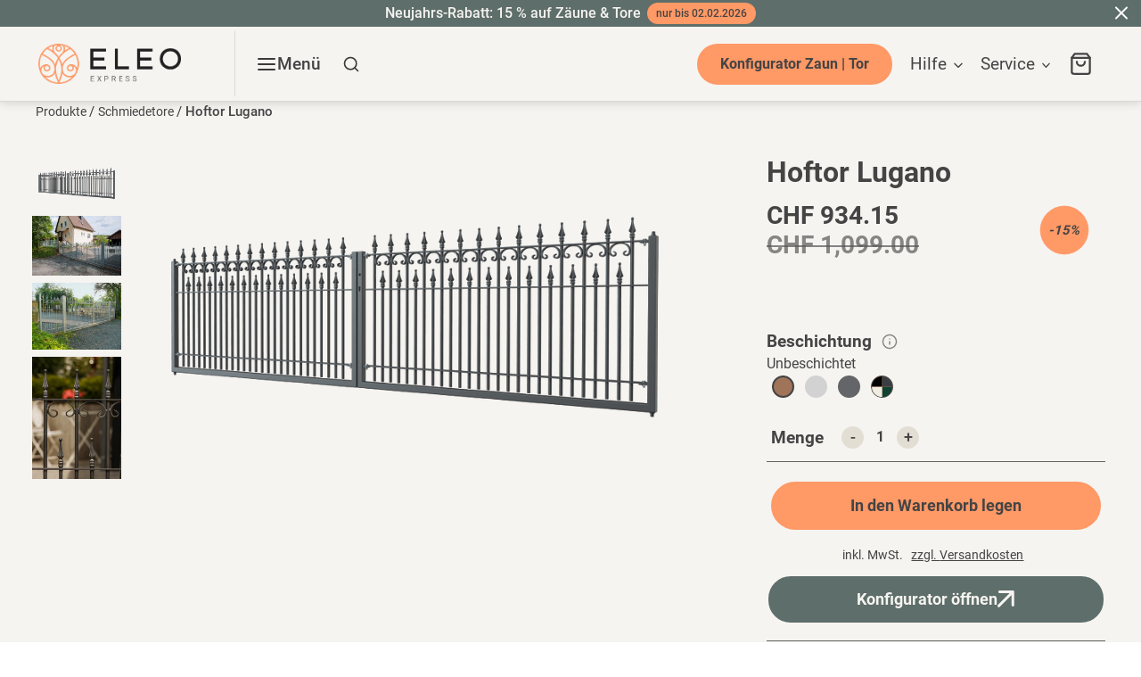

--- FILE ---
content_type: text/css
request_url: https://www.eleo-express.ch/cdn/shop/t/281/assets/custom.global.css?v=149192512613774897001769169404
body_size: 86884
content:
@charset "UTF-8";*,:after,:before{box-sizing:border-box}body{margin:0}body,html{background-color:var(--color-body)}body,button{font-size:calc(var(--font-size-base) * 1px);font-family:var(--font-stack-body);font-style:var(--font-style-body);font-weight:var(--font-weight-body);color:var(--color-text);line-height:1.5}body,button{-webkit-font-smoothing:antialiased;-webkit-text-size-adjust:100%}.border-bottom{border-bottom:1px solid var(--color-border)}.text-right{text-align:right}.icon{display:inline-block;width:20px;height:20px;vertical-align:middle;fill:currentColor}.icon__fallback-text,.visually-hidden{position:absolute!important;overflow:hidden;clip:rect(0 0 0 0);height:1px;width:1px;margin:-1px;padding:0;border:0}svg.icon:not(.icon--full-color) circle,svg.icon:not(.icon--full-color) ellipse,svg.icon:not(.icon--full-color) g,svg.icon:not(.icon--full-color) line,svg.icon:not(.icon--full-color) path,svg.icon:not(.icon--full-color) polygon,svg.icon:not(.icon--full-color) polyline,svg.icon:not(.icon--full-color) rect,symbol.icon:not(.icon--full-color) circle,symbol.icon:not(.icon--full-color) ellipse,symbol.icon:not(.icon--full-color) g,symbol.icon:not(.icon--full-color) line,symbol.icon:not(.icon--full-color) path,symbol.icon:not(.icon--full-color) polygon,symbol.icon:not(.icon--full-color) polyline,symbol.icon:not(.icon--full-color) rect{fill:inherit;stroke:inherit}li{list-style:none}.list--inline{padding:0;margin:0}.list--inline>li{display:inline-block;margin-bottom:0;vertical-align:middle}a{color:var(--color-text);text-decoration:none}.h1,.h2,h1,h2{margin:0 0 17.5px;font-family:var(--font-stack-header);font-style:var(--font-style-header);font-weight:var(--font-weight-header);line-height:1.2;overflow-wrap:break-word;word-wrap:break-word}.h1 a,.h2 a,h1 a,h2 a{color:inherit;text-decoration:none;font-weight:inherit}.h1,h1{font-size:calc(((var(--font-h1-desktop))/ (var(--font-size-base))) * 1em);text-transform:none;letter-spacing:0}@media only screen and (max-width:749px){.h1,h1{font-size:calc(((var(--font-h1-mobile))/ (var(--font-size-base))) * 1em)}}.h2,h2{font-size:3rem;line-height:3.1875rem}@media only screen and (max-width:749px){.h2,h2{font-size:2rem;line-height:2.25rem}}p{color:var(--color-body-text);margin:0 0 19.44444px}@media only screen and (max-width:749px){p{font-size:calc(((var(--font-size-base) - 1)/ (var(--font-size-base))) * 1em)}}p:last-child{margin-bottom:0}@media only screen and (max-width:749px){.small--hide{display:none!important}}.grid{list-style:none;padding:0;margin:0 0 0 -30px}@media only screen and (max-width:749px){.grid{margin-left:-22px}}.grid:after{content:"";display:table;clear:both}.grid--no-gutters{margin-left:0}.grid--no-gutters .grid__item{padding-left:0}.grid--table{display:table;table-layout:fixed;width:100%}.grid--table>.grid__item{float:none;display:table-cell;vertical-align:middle}.grid__item{float:left;padding-left:30px;width:100%}@media only screen and (max-width:749px){.grid__item{padding-left:22px}}.grid__item[class*=--push]{position:relative}@media only screen and (min-width:750px){.medium-up--one-quarter{width:25%}.medium-up--push-one-third{width:33.33%}.medium-up--one-half{width:50%}.medium-up--push-one-third{left:33.33%;position:relative}}.site-header{position:relative;background-color:var(--color-body)}@media only screen and (min-width:1400px){.site-header__search.site-header__icon{display:block}}.site-nav{position:relative;padding:0;text-align:center;margin:25px 0}.site-nav a{padding:3px 10px}.site-nav__link{display:block;white-space:nowrap}.site-nav--centered .site-nav__link{padding-top:0}.site-nav__link .icon-chevron-down{width:.5em;height:.5em;margin-left:.5rem}.site-nav__label{border-bottom:1px solid transparent}.site-nav__link--active .site-nav__label{border-bottom-color:var(--color-text)}.site-nav__link--button{border:none;background-color:transparent;padding:3px 10px}.site-header__mobile-nav{z-index:11;position:relative;background-color:var(--color-body);contain-intrinsic-size:100vw 78px}.mobile-nav--open .icon-close{display:none}.main-content{opacity:0}.main-content .shopify-section{display:none}.main-content .shopify-section:first-child{display:inherit}.critical-hidden{display:none}.slick-slider{position:relative;display:block;box-sizing:border-box;-webkit-touch-callout:none;-webkit-user-select:none;-khtml-user-select:none;-moz-user-select:none;-ms-user-select:none;user-select:none;-ms-touch-action:pan-y;touch-action:pan-y;-webkit-tap-highlight-color:transparent}.slick-list{position:relative;overflow:hidden;display:block;margin:0;padding:0}.slick-list:focus{outline:0}.slick-list.dragging{cursor:pointer;cursor:hand}.slick-slider .slick-list,.slick-slider .slick-track{-webkit-transform:translate3d(0,0,0);-moz-transform:translate3d(0,0,0);-ms-transform:translate3d(0,0,0);-o-transform:translate3d(0,0,0);transform:translateZ(0)}.slick-track{position:relative;left:0;top:0;display:block}.slick-track:after,.slick-track:before{content:"";display:table}.slick-track:after{clear:both}.slick-loading .slick-track{visibility:hidden}.slick-slide{float:left;height:100%;min-height:1px;display:none}[dir=rtl] .slick-slide{float:right}.slick-slide img{display:block}.slick-slide.slick-loading img{display:none}.slick-slide.dragging img{pointer-events:none}.slick-initialized .slick-slide{display:block}.slick-loading .slick-slide{visibility:hidden}.slick-vertical .slick-slide{display:block;height:auto;border:1px solid transparent}.slick-arrow.slick-hidden{display:none}.slick-loading .slick-list{background:#fff var(--slick-img-url) center center no-repeat}.slick-next,.slick-prev{position:absolute;display:block;height:20px;width:20px;line-height:0;font-size:0;cursor:pointer;background:0 0;color:transparent;top:50%;-webkit-transform:translate(0,-50%);-ms-transform:translate(0,-50%);transform:translateY(-50%);padding:0;border:none}.slick-next:focus,.slick-next:hover,.slick-prev:focus,.slick-prev:hover{background:0 0;color:transparent}.slick-next:focus:before,.slick-next:hover:before,.slick-prev:focus:before,.slick-prev:hover:before{opacity:1}.slick-next.slick-disabled:before,.slick-prev.slick-disabled:before{opacity:.25}.slick-next:before,.slick-prev:before{font-family:"slick-icons, sans-serif";font-size:20px;line-height:1;color:#000;opacity:.75;-webkit-font-smoothing:antialiased;-moz-osx-font-smoothing:grayscale}.slick-prev{left:-25px}[dir=rtl] .slick-prev{left:auto;right:-25px}.slick-prev:before{content:"\2190"}[dir=rtl] .slick-prev:before{content:"\2192"}.slick-next{right:-25px}[dir=rtl] .slick-next{left:-25px;right:auto}.slick-next:before{content:"\2192"}[dir=rtl] .slick-next:before{content:"\2190"}.slick-dotted.slick-slider{margin-bottom:30px}.slick-dots{list-style:none;display:block;text-align:center;padding:0;margin:0}.slick-dots li{position:relative;display:inline-block;height:20px;width:20px;margin:0 5px;padding:0;cursor:pointer}.slick-dots li a,.slick-dots li button{border:0;background:0 0;display:block;height:20px;width:20px;line-height:0;font-size:0;color:transparent;padding:5px;cursor:pointer}.slick-dots li a:focus:before,.slick-dots li a:hover:before,.slick-dots li button:focus:before,.slick-dots li button:hover:before{opacity:1}.slick-dots li a:before,.slick-dots li button:before{position:absolute;top:0;left:0;content:"\2022";width:20px;height:20px;font-family:"slick-icons, sans-serif";font-size:6px;line-height:20px;text-align:center;color:#fff;opacity:.25;-webkit-font-smoothing:antialiased;-moz-osx-font-smoothing:grayscale}.slick-dots li.slick-active button:before{color:#fff;opacity:.75}article,aside,details,figcaption,figure,footer,header,hgroup,main,menu,nav,section,summary{display:block}.disclosure__toggle,input,select,textarea{-webkit-font-smoothing:antialiased;-webkit-text-size-adjust:100%}a{background-color:transparent}b,strong{font-weight:var(--font-weight-body--bolder)}em{font-style:italic}small{font-size:80%}sub,sup{font-size:75%;line-height:0;position:relative;vertical-align:baseline}sup{top:-.5em}sub{bottom:-.25em}img{max-width:100%;height:auto;border:0}.disclosure__toggle,button,input,optgroup,select,textarea{color:inherit;font:inherit;margin:0}button[disabled],html input[disabled]{cursor:default}[type=button]::-moz-focus-inner,[type=reset]::-moz-focus-inner,[type=submit]::-moz-focus-inner,button::-moz-focus-inner{border-style:none;padding:0}[type=button]:-moz-focusring,[type=reset]:-moz-focusring,[type=submit]:-moz-focusring,button:-moz-focusring{outline:1px dotted ButtonText}input[type=email],input[type=number],input[type=password],input[type=search]{-webkit-appearance:none;-moz-appearance:none}table{width:100%;border-collapse:collapse;border-spacing:0}td,th{padding:0}textarea{overflow:auto;-webkit-appearance:none;-moz-appearance:none}.disclosure__toggle,[role=button],a,button,input,label,select,textarea{touch-action:manipulation}.grid--rev{direction:rtl;text-align:left}.grid--rev>.grid__item{direction:ltr;text-align:left;float:right}.one-whole{width:100%}.one-half{width:50%}.one-third{width:33.33333%}.two-thirds{width:66.66667%}.one-quarter{width:25%}.two-quarters{width:50%}.three-quarters{width:75%}.one-fifth{width:20%}.two-fifths{width:40%}.three-fifths{width:60%}.four-fifths{width:80%}.one-sixth{width:16.66667%}.two-sixths{width:33.33333%}.three-sixths{width:50%}.four-sixths{width:66.66667%}.five-sixths{width:83.33333%}.one-eighth{width:12.5%}.two-eighths{width:25%}.three-eighths{width:37.5%}.four-eighths{width:50%}.five-eighths{width:62.5%}.six-eighths{width:75%}.seven-eighths{width:87.5%}.one-tenth{width:10%}.two-tenths{width:20%}.three-tenths{width:30%}.four-tenths{width:40%}.five-tenths{width:50%}.six-tenths{width:60%}.seven-tenths{width:70%}.eight-tenths{width:80%}.nine-tenths{width:90%}.one-twelfth{width:8.33333%}.two-twelfths{width:16.66667%}.three-twelfths{width:25%}.four-twelfths{width:33.33333%}.five-twelfths{width:41.66667%}.six-twelfths{width:50%}.seven-twelfths{width:58.33333%}.eight-twelfths{width:66.66667%}.nine-twelfths{width:75%}.ten-twelfths{width:83.33333%}.eleven-twelfths{width:91.66667%}.show{display:block!important}@media only screen and (max-width:749px){.small--one-whole{width:100%}.small--one-half{width:50%}.small--one-third{width:33.33333%}.small--two-thirds{width:66.66667%}.small--one-quarter{width:25%}.small--two-quarters{width:50%}.small--three-quarters{width:75%}.small--one-fifth{width:20%}.small--two-fifths{width:40%}.small--three-fifths{width:60%}.small--four-fifths{width:80%}.small--one-sixth{width:16.66667%}.small--two-sixths{width:33.33333%}.small--three-sixths{width:50%}.small--four-sixths{width:66.66667%}.small--five-sixths{width:83.33333%}.small--one-eighth{width:12.5%}.small--two-eighths{width:25%}.small--three-eighths{width:37.5%}.small--four-eighths{width:50%}.small--five-eighths{width:62.5%}.small--six-eighths{width:75%}.small--seven-eighths{width:87.5%}.small--one-tenth{width:10%}.small--two-tenths{width:20%}.small--three-tenths{width:30%}.small--four-tenths{width:40%}.small--five-tenths{width:50%}.small--six-tenths{width:60%}.small--seven-tenths{width:70%}.small--eight-tenths{width:80%}.small--nine-tenths{width:90%}.small--one-twelfth{width:8.33333%}.small--two-twelfths{width:16.66667%}.small--three-twelfths{width:25%}.small--four-twelfths{width:33.33333%}.small--five-twelfths{width:41.66667%}.small--six-twelfths{width:50%}.small--seven-twelfths{width:58.33333%}.small--eight-twelfths{width:66.66667%}.small--nine-twelfths{width:75%}.small--ten-twelfths{width:83.33333%}.small--eleven-twelfths{width:91.66667%}.grid--uniform .small--five-tenths:nth-child(odd),.grid--uniform .small--four-eighths:nth-child(odd),.grid--uniform .small--four-twelfths:nth-child(3n+1),.grid--uniform .small--one-eighth:nth-child(8n+1),.grid--uniform .small--one-fifth:nth-child(5n+1),.grid--uniform .small--one-half:nth-child(odd),.grid--uniform .small--one-quarter:nth-child(4n+1),.grid--uniform .small--one-sixth:nth-child(6n+1),.grid--uniform .small--one-third:nth-child(3n+1),.grid--uniform .small--one-twelfth:nth-child(12n+1),.grid--uniform .small--six-twelfths:nth-child(odd),.grid--uniform .small--three-sixths:nth-child(odd),.grid--uniform .small--three-twelfths:nth-child(4n+1),.grid--uniform .small--two-eighths:nth-child(4n+1),.grid--uniform .small--two-sixths:nth-child(3n+1),.grid--uniform .small--two-twelfths:nth-child(6n+1){clear:both}.small--show{display:block!important}.small--hide{display:none!important}.small--text-left{text-align:left!important}.small--text-right{text-align:right!important}.small--text-center{text-align:center!important}}@media only screen and (min-width:750px){.medium-up--one-whole{width:100%}.medium-up--one-half{width:50%}.medium-up--one-third{width:33.33333%}.medium-up--two-thirds{width:66.66667%}.medium-up--one-quarter{width:25%}.medium-up--two-quarters{width:50%}.medium-up--three-quarters{width:75%}.medium-up--one-fifth{width:20%}.medium-up--two-fifths{width:40%}.medium-up--three-fifths{width:60%}.medium-up--four-fifths{width:80%}.medium-up--one-sixth{width:16.66667%}.medium-up--two-sixths{width:33.33333%}.medium-up--three-sixths{width:50%}.medium-up--four-sixths{width:66.66667%}.medium-up--five-sixths{width:83.33333%}.medium-up--one-eighth{width:12.5%}.medium-up--two-eighths{width:25%}.medium-up--three-eighths{width:37.5%}.medium-up--four-eighths{width:50%}.medium-up--five-eighths{width:62.5%}.medium-up--six-eighths{width:75%}.medium-up--seven-eighths{width:87.5%}.medium-up--one-tenth{width:10%}.medium-up--two-tenths{width:20%}.medium-up--three-tenths{width:30%}.medium-up--four-tenths{width:40%}.medium-up--five-tenths{width:50%}.medium-up--six-tenths{width:60%}.medium-up--seven-tenths{width:70%}.medium-up--eight-tenths{width:80%}.medium-up--nine-tenths{width:90%}.medium-up--one-twelfth{width:8.33333%}.medium-up--two-twelfths{width:16.66667%}.medium-up--three-twelfths{width:25%}.medium-up--four-twelfths{width:33.33333%}.medium-up--five-twelfths{width:41.66667%}.medium-up--six-twelfths{width:50%}.medium-up--seven-twelfths{width:58.33333%}.medium-up--eight-twelfths{width:66.66667%}.medium-up--nine-twelfths{width:75%}.medium-up--ten-twelfths{width:83.33333%}.medium-up--eleven-twelfths{width:91.66667%}.grid--uniform .medium-up--five-tenths:nth-child(odd),.grid--uniform .medium-up--four-eighths:nth-child(odd),.grid--uniform .medium-up--four-twelfths:nth-child(3n+1),.grid--uniform .medium-up--one-eighth:nth-child(8n+1),.grid--uniform .medium-up--one-fifth:nth-child(5n+1),.grid--uniform .medium-up--one-half:nth-child(odd),.grid--uniform .medium-up--one-quarter:nth-child(4n+1),.grid--uniform .medium-up--one-sixth:nth-child(6n+1),.grid--uniform .medium-up--one-third:nth-child(3n+1),.grid--uniform .medium-up--one-twelfth:nth-child(12n+1),.grid--uniform .medium-up--six-twelfths:nth-child(odd),.grid--uniform .medium-up--three-sixths:nth-child(odd),.grid--uniform .medium-up--three-twelfths:nth-child(4n+1),.grid--uniform .medium-up--two-eighths:nth-child(4n+1),.grid--uniform .medium-up--two-sixths:nth-child(3n+1),.grid--uniform .medium-up--two-twelfths:nth-child(6n+1){clear:both}.medium-up--show{display:block!important}.medium-up--hide{display:none!important}.medium-up--text-left{text-align:left!important}.medium-up--text-right{text-align:right!important}.medium-up--text-center{text-align:center!important}}@media only screen and (max-width:749px){.small--push-one-half{left:50%}.small--push-one-third{left:33.33333%}.small--push-two-thirds{left:66.66667%}.small--push-one-quarter{left:25%}.small--push-two-quarters{left:50%}.small--push-three-quarters{left:75%}.small--push-one-fifth{left:20%}.small--push-two-fifths{left:40%}.small--push-three-fifths{left:60%}.small--push-four-fifths{left:80%}.small--push-one-sixth{left:16.66667%}.small--push-two-sixths{left:33.33333%}.small--push-three-sixths{left:50%}.small--push-four-sixths{left:66.66667%}.small--push-five-sixths{left:83.33333%}.small--push-one-eighth{left:12.5%}.small--push-two-eighths{left:25%}.small--push-three-eighths{left:37.5%}.small--push-four-eighths{left:50%}.small--push-five-eighths{left:62.5%}.small--push-six-eighths{left:75%}.small--push-seven-eighths{left:87.5%}.small--push-one-tenth{left:10%}.small--push-two-tenths{left:20%}.small--push-three-tenths{left:30%}.small--push-four-tenths{left:40%}.small--push-five-tenths{left:50%}.small--push-six-tenths{left:60%}.small--push-seven-tenths{left:70%}.small--push-eight-tenths{left:80%}.small--push-nine-tenths{left:90%}.small--push-one-twelfth{left:8.33333%}.small--push-two-twelfths{left:16.66667%}.small--push-three-twelfths{left:25%}.small--push-four-twelfths{left:33.33333%}.small--push-five-twelfths{left:41.66667%}.small--push-six-twelfths{left:50%}.small--push-seven-twelfths{left:58.33333%}.small--push-eight-twelfths{left:66.66667%}.small--push-nine-twelfths{left:75%}.small--push-ten-twelfths{left:83.33333%}.small--push-eleven-twelfths{left:91.66667%}}@media only screen and (min-width:750px){.medium-up--push-one-half{left:50%}.medium-up--push-one-third{left:33.33333%}.medium-up--push-two-thirds{left:66.66667%}.medium-up--push-one-quarter{left:25%}.medium-up--push-two-quarters{left:50%}.medium-up--push-three-quarters{left:75%}.medium-up--push-one-fifth{left:20%}.medium-up--push-two-fifths{left:40%}.medium-up--push-three-fifths{left:60%}.medium-up--push-four-fifths{left:80%}.medium-up--push-one-sixth{left:16.66667%}.medium-up--push-two-sixths{left:33.33333%}.medium-up--push-three-sixths{left:50%}.medium-up--push-four-sixths{left:66.66667%}.medium-up--push-five-sixths{left:83.33333%}.medium-up--push-one-eighth{left:12.5%}.medium-up--push-two-eighths{left:25%}.medium-up--push-three-eighths{left:37.5%}.medium-up--push-four-eighths{left:50%}.medium-up--push-five-eighths{left:62.5%}.medium-up--push-six-eighths{left:75%}.medium-up--push-seven-eighths{left:87.5%}.medium-up--push-one-tenth{left:10%}.medium-up--push-two-tenths{left:20%}.medium-up--push-three-tenths{left:30%}.medium-up--push-four-tenths{left:40%}.medium-up--push-five-tenths{left:50%}.medium-up--push-six-tenths{left:60%}.medium-up--push-seven-tenths{left:70%}.medium-up--push-eight-tenths{left:80%}.medium-up--push-nine-tenths{left:90%}.medium-up--push-one-twelfth{left:8.33333%}.medium-up--push-two-twelfths{left:16.66667%}.medium-up--push-three-twelfths{left:25%}.medium-up--push-four-twelfths{left:33.33333%}.medium-up--push-five-twelfths{left:41.66667%}.medium-up--push-six-twelfths{left:50%}.medium-up--push-seven-twelfths{left:58.33333%}.medium-up--push-eight-twelfths{left:66.66667%}.medium-up--push-nine-twelfths{left:75%}.medium-up--push-ten-twelfths{left:83.33333%}.medium-up--push-eleven-twelfths{left:91.66667%}}.clearfix:after{content:"";display:table;clear:both}.visually-hidden{position:absolute!important;overflow:hidden;clip:rect(0 0 0 0);height:1px;width:1px;margin:-1px;padding:0;border:0}.visually-hidden--inline{margin:0;height:1em}.visually-hidden--static{position:static!important}.js-focus-hidden:focus{outline:0}.no-js:not(html){display:none}.no-js .no-js:not(html){display:block}.no-js .js{display:none}.hide{display:none!important}.skip-link:focus{clip:auto;width:auto;height:auto;margin:0;color:var(--color-text);background-color:var(--color-bg);padding:10px;opacity:1;z-index:10000;transition:none}.box{background:no-repeat;background-color:#f7f7f7;background-size:contain}.ratio-container{position:relative}.ratio-container:after{display:block;height:0;width:100%;padding-bottom:50%;content:""}.ratio-container>*{position:absolute;top:0;left:0;width:100%;height:100%}.main-content{opacity:1}.main-content .shopify-section,.critical-hidden{display:inherit}.page-width{max-width:1200px;margin:0 auto}.page-width:after{content:"";display:table;clear:both}.main-content{display:block}.section-header{margin-bottom:35px}@media only screen and (min-width:750px){.section-header{margin-bottom:55px}}blockquote{font-size:calc(((18)/ (var(--font-size-base))) * 1em);font-style:normal;text-align:center;padding:0 30px;margin:0}.rte blockquote{border-color:var(--color-border);border-width:1px 0;border-style:solid;padding:30px 0;margin-bottom:27.5px}blockquote p+cite{margin-top:27.5px}blockquote cite{display:block;font-size:.85em;font-weight:var(--font-weight-body)}blockquote cite:before{content:"\2014  "}code,pre{font-family:Consolas,monospace;font-size:1em}pre{overflow:auto}.disclosure__toggle,input,select,textarea{font-size:calc(var(--font-size-base) * 1px);font-family:var(--font-stack-body);font-style:var(--font-style-body);font-weight:var(--font-weight-body);color:var(--color-text);line-height:1.5}@media only screen and (max-width:989px){.disclosure__toggle,button,input,select,textarea{font-size:16px}}.h3,.h4,.h5,.h6,h3,h4,h5,h6{margin:0 0 17.5px;font-family:var(--font-stack-header);font-style:var(--font-style-header);font-weight:var(--font-weight-header);line-height:1.2;overflow-wrap:break-word;word-wrap:break-word}.h3 a,.h4 a,.h5 a,.h6 a,h3 a,h4 a,h5 a,h6 a{color:inherit;text-decoration:none;font-weight:inherit}.h3,h3{font-size:calc(((var(--font-size-header))/ (var(--font-size-base))) * 1em);text-transform:none;letter-spacing:0}@media only screen and (max-width:749px){.h3,h3{font-size:calc(((var(--font-h3-mobile))/ (var(--font-size-base))) * 1em)}}.h4,h4{font-size:calc(((var(--font-h4-desktop))/ (var(--font-size-base))) * 1em)}@media only screen and (max-width:749px){.h4,h4{font-size:calc(((var(--font-h4-mobile))/ (var(--font-size-base))) * 1em)}}.h5,h5{font-size:calc(((var(--font-h5-desktop))/ (var(--font-size-base))) * 1em)}@media only screen and (max-width:749px){.h5,h5{font-size:calc(((var(--font-h5-mobile))/ (var(--font-size-base))) * 1em)}}.h6,h6{font-size:calc(((var(--font-h6-desktop))/ (var(--font-size-base))) * 1em)}@media only screen and (max-width:749px){.h6,h6{font-size:calc(((var(--font-h6-mobile))/ (var(--font-size-base))) * 1em)}}.rte{color:var(--color-body-text);margin-bottom:35px}.rte:last-child{margin-bottom:0}.rte .h3,.rte .h4,.rte .h5,.rte .h6,.rte h1,.rte h2,.rte h3,.rte h4,.rte h5,.rte h6{margin-top:55px;margin-bottom:27.5px}.rte .h3:first-child,.rte .h4:first-child,.rte .h5:first-child,.rte .h6:first-child,.rte h1:first-child,.rte h2:first-child,.rte h3:first-child,.rte h4:first-child,.rte h5:first-child,.rte h6:first-child{margin-top:0}.rte li{margin-bottom:4px;list-style:inherit}.rte li:last-child{margin-bottom:0}.rte-setting{margin-bottom:19.44444px}.rte-setting:last-child{margin-bottom:0}.fine-print{font-size:calc(((14)/ (var(--font-size-base))) * 1em);font-style:italic}.txt--minor{font-size:80%}.txt--emphasis{font-style:italic}.address{margin-bottom:55px}.mega-subtitle,.mega-title{color:var(--color-overlay-title-text)}.hero .mega-subtitle,.hero .mega-title{text-shadow:0 0 4px rgba(0,0,0,.4)}@media only screen and (min-width:750px){.mega-subtitle,.mega-title{text-shadow:0 0 4px rgba(0,0,0,.4)}}.mega-title{margin-bottom:8px}.mega-title--large{font-size:calc(((var(--font-size-header) + 8)/ (var(--font-size-base))) * 1em)}@media only screen and (min-width:750px){.mega-title--large{font-size:calc(((var(--font-mega-title-large-desktop))/ (var(--font-size-base))) * 1em)}}@media only screen and (min-width:750px){.mega-subtitle{font-size:calc(((var(--font-size-base) + 4)/ (var(--font-size-base))) * 1em);margin:0 auto}.text-center .mega-subtitle{max-width:75%}}.mega-subtitle p{color:var(--color-overlay-title-text)}.mega-subtitle a{color:var(--color-overlay-title-text);border-bottom:1px solid currentColor}.mega-subtitle a:focus,.mega-subtitle a:hover{color:var(--color-overlay-text-focus)}.mega-subtitle--large{font-size:calc(((var(--font-size-base) + 2)/ (var(--font-size-base))) * 1em);font-weight:var(--font-weight-header)}@media only screen and (min-width:750px){.mega-subtitle--large{font-size:calc(((var(--font-size-base) + 8)/ (var(--font-size-base))) * 1em)}}.is-transitioning{display:block!important;visibility:visible!important}svg.icon:not(.icon--full-color) .icon-error__symbol,symbol.icon:not(.icon--full-color) .icon-error__symbol{fill:#fff}.payment-icons{-moz-user-select:none;-ms-user-select:none;-webkit-user-select:none;user-select:none;cursor:default}@media only screen and (max-width:749px){.payment-icons{line-height:40px}}.payment-icons .icon{width:38px;height:24px;fill:inherit}.social-icons .icon{width:23px;height:23px}@media only screen and (min-width:750px){.social-icons .icon{width:25px;height:25px}}.social-icons .icon.icon--wide{width:40px}.icon-spinner{-moz-animation:spin .5s infinite linear;-o-animation:spin .5s infinite linear;-webkit-animation:spin .5s infinite linear;animation:spin .5s infinite linear}.icon-error{fill:#d20000;width:calc(calc(var(--font-size-base) * 1px) - 2px);height:calc(calc(var(--font-size-base) * 1px) - 2px);margin-top:.1em;flex-shrink:0}ol,ul{margin:0;padding:0}ol{list-style:decimal}.rte img{height:auto}.rte table{table-layout:fixed}.rte ol,.rte ul{margin:0 0 17.5px 35px}.rte ol.list--inline,.rte ul.list--inline{margin-left:0}.rte ul{list-style:disc outside}.rte ul ul{list-style:circle outside}.rte ul ul ul{list-style:square outside}.rte a:not(.btn){border-bottom:1px solid currentColor;padding-bottom:1px}.text-center .rte ol,.text-center .rte ul,.text-center.rte ol,.text-center.rte ul{margin-left:0;list-style-position:inside}.scrollable-wrapper{max-width:100%;overflow:auto;-webkit-overflow-scrolling:touch}a:focus,a:not([disabled]):hover{color:var(--color-text-focus)}.password-powered-by a:focus,.password-powered-by a:not([disabled]):hover{color:var(--color-text-focus);border-bottom:1px solid var(--color-text-focus)}a[href^=tel]{color:inherit}.btn,.shopify-payment-button .shopify-payment-button__button--unbranded{-moz-user-select:none;-ms-user-select:none;-webkit-user-select:none;user-select:none;-webkit-appearance:none;-moz-appearance:none;appearance:none;display:inline-block;width:auto;text-decoration:none;text-align:center;vertical-align:middle;cursor:pointer;border:1px solid transparent;border-radius:2px;padding:8px 15px;background-color:var(--color-btn-primary);color:var(--color-btn-primary-text);font-family:var(--font-stack-header);font-style:var(--font-style-header);font-weight:var(--font-weight-header);text-transform:uppercase;letter-spacing:.08em;white-space:normal;font-size:calc(((var(--font-size-base) - 2)/ (var(--font-size-base))) * 1em)}@media only screen and (min-width:750px){.btn,.shopify-payment-button .shopify-payment-button__button--unbranded{padding:10px 18px}}.btn:focus,.btn:not([disabled]):hover,.shopify-payment-button .shopify-payment-button__button--unbranded:focus,.shopify-payment-button .shopify-payment-button__button--unbranded:not([disabled]):hover{color:var(--color-btn-primary-text);background-color:var(--color-btn-primary-focus)}.btn .icon-arrow-left,.btn .icon-arrow-right,.shopify-payment-button .shopify-payment-button__button--unbranded .icon-arrow-left,.shopify-payment-button .shopify-payment-button__button--unbranded .icon-arrow-right{height:9px}.btn[aria-disabled],.btn[disabled],.shopify-payment-button .shopify-payment-button__button--unbranded[aria-disabled],.shopify-payment-button .shopify-payment-button__button--unbranded[disabled]{cursor:default;opacity:.5}.btn--secondary{background-color:transparent;color:var(--color-btn-primary);border-color:var(--color-btn-primary)}.btn--secondary:focus,.btn--secondary:not([disabled]):hover{background-color:transparent;color:var(--color-btn-primary-focus);border-color:var(--color-btn-primary-focus)}.btn--secondary-accent{background-color:var(--color-body);color:var(--color-btn-primary);border-color:var(--color-btn-primary)}.btn--secondary-accent:focus,.btn--secondary-accent:not([disabled]):hover{background-color:var(--color-body);color:var(--color-btn-primary-focus);border-color:var(--color-btn-primary-focus)}.btn--small{padding:8px 10px;font-size:calc(((12)/ (var(--font-size-base))) * 1em);line-height:1}.btn--tertiary{background-color:transparent;color:var(--color-small-button-text-border);border-color:var(--color-small-button-text-border)}.btn--tertiary:focus,.btn--tertiary:not([disabled]):hover{background-color:transparent;color:var(--color-small-button-text-border-focus);border-color:var(--color-small-button-text-border-focus)}@media only screen and (max-width:749px){.btn--small-wide{padding-left:50px;padding-right:50px}}.btn--link{background-color:transparent;border:0;margin:0;color:var(--color-text);text-align:left}.btn--link:focus,.btn--link:not([disabled]):hover{color:var(--color-text-focus);background-color:transparent}.btn--link .icon{vertical-align:middle}.btn--narrow{padding-left:15px;padding-right:15px}.btn--has-icon-after .icon{margin-left:10px}.btn--has-icon-before .icon{margin-right:10px}.text-link{display:inline;border:0 none;background:0 0;padding:0;margin:0}.text-link--accent{color:var(--color-btn-primary);border-bottom:1px solid currentColor;padding-bottom:1px}.text-link--accent:focus,.text-link--accent:not([disabled]):hover{color:var(--color-btn-primary-focus)}.return-link-wrapper{margin-top:82.5px;margin-bottom:0}@media only screen and (max-width:749px){.return-link-wrapper{margin-top:55px}}.full-width-link{position:absolute;top:0;right:0;bottom:0;left:0;z-index:2}table{margin-bottom:27.5px}table a{border-bottom:1px solid currentColor}th{font-family:var(--font-stack-header);font-style:var(--font-style-header);font-weight:var(--font-weight-body--bold)}td,th{text-align:left;border:1px solid var(--color-border);padding:10px 14px}tbody th,tfoot th{font-weight:400}@media only screen and (max-width:749px){.responsive-table thead{display:none}.responsive-table td,.responsive-table th{float:left;clear:left;width:100%;text-align:right;padding:27.5px;border:0;margin:0}.responsive-table td:before,.responsive-table th:before{content:attr(data-label);float:left;text-align:center;font-size:12px;padding-right:10px;font-weight:400}.responsive-table__row+.responsive-table__row,tfoot>.responsive-table__row:first-child{position:relative;margin-top:10px;padding-top:55px}.responsive-table__row+.responsive-table__row:after,tfoot>.responsive-table__row:first-child:after{content:"";display:block;position:absolute;top:0;left:27.5px;right:27.5px;border-bottom:1px solid var(--color-border)}}svg:not(:root){overflow:hidden}.video-wrapper{position:relative;overflow:hidden;max-width:100%;padding-bottom:56.25%;height:0;height:auto}.video-wrapper iframe{position:absolute;top:0;left:0;width:100%;height:100%}[data-image-loading-animation]{background-color:var(--global-color-image-loader-primary);-moz-animation:image-loader 2s .4s infinite;-o-animation:image-loader 2s .4s infinite;-webkit-animation:image-loader 2s .4s infinite;animation:image-loader 2s .4s infinite}.no-js [data-image-loading-animation]{animation-name:none}form{margin:0}fieldset{border:1px solid var(--color-border-form);margin:0 0 55px;padding:27.5px}legend{border:0;padding:0}button,input[type=submit]{cursor:pointer}label{display:block;margin-bottom:5px}@media only screen and (max-width:749px){label{font-size:calc(((var(--font-size-base) - 2)/ (var(--font-size-base))) * 1em)}}[type=checkbox]+label,[type=radio]+label{display:inline-block;margin-bottom:0}label[for]{cursor:pointer}.disclosure__toggle,input,select,textarea{border:1px solid var(--color-border-form);background-color:var(--color-text-field);color:var(--color-text-field-text);max-width:100%;line-height:1.2;border-radius:2px}.disclosure__toggle:focus,input:focus,select:focus,textarea:focus{border-color:var(--color-border-form-darker)}.disclosure__toggle[disabled],input[disabled],select[disabled],textarea[disabled]{cursor:default;background-color:#f4f4f4;border-color:#f4f4f4}.input--error.disclosure__toggle::-webkit-input-placeholder,input.input--error::-webkit-input-placeholder,select.input--error::-webkit-input-placeholder,textarea.input--error::-webkit-input-placeholder{color:#d20000;opacity:.5}.input--error.disclosure__toggle::-moz-placeholder,input.input--error::-moz-placeholder,select.input--error::-moz-placeholder,textarea.input--error::-moz-placeholder{color:#d20000;opacity:.5}.input--error.disclosure__toggle:-ms-input-placeholder,input.input--error:-ms-input-placeholder,select.input--error:-ms-input-placeholder,textarea.input--error:-ms-input-placeholder{color:#d20000;opacity:.5}.input--error.disclosure__toggle::-ms-input-placeholder,input.input--error::-ms-input-placeholder,select.input--error::-ms-input-placeholder,textarea.input--error::-ms-input-placeholder{color:#d20000;opacity:1}.hidden-placeholder.disclosure__toggle::-webkit-input-placeholder,input.hidden-placeholder::-webkit-input-placeholder,select.hidden-placeholder::-webkit-input-placeholder,textarea.hidden-placeholder::-webkit-input-placeholder{color:transparent}.hidden-placeholder.disclosure__toggle::-moz-placeholder,input.hidden-placeholder::-moz-placeholder,select.hidden-placeholder::-moz-placeholder,textarea.hidden-placeholder::-moz-placeholder{color:transparent}.hidden-placeholder.disclosure__toggle:-ms-input-placeholder,input.hidden-placeholder:-ms-input-placeholder,select.hidden-placeholder:-ms-input-placeholder,textarea.hidden-placeholder:-ms-input-placeholder{color:transparent}.hidden-placeholder.disclosure__toggle::-ms-input-placeholder,input.hidden-placeholder::-ms-input-placeholder,select.hidden-placeholder::-ms-input-placeholder,textarea.hidden-placeholder::-ms-input-placeholder{opacity:1}.product-form .disclosure__toggle,.product-form input,.product-form select,.product-form textarea{min-height:44px}textarea{min-height:100px}.input--error.disclosure__toggle,input.input--error,select.input--error,textarea.input--error{border-color:#d20000;background-color:#fff8f8;color:#d20000;margin-bottom:11.66667px}.input-error-message{display:flex;line-height:1.3;color:var(--color-body-text);font-size:calc(((var(--font-size-base) - 2)/ (var(--font-size-base))) * 1em);margin-bottom:11.66667px}@media only screen and (max-width:749px){.input-error-message{margin-bottom:19.44444px}}.input-error-message .icon{width:1em;height:1em;margin-right:calc((10 / (var(--font-size-base))) * 1em)}.disclosure__toggle,select{-webkit-appearance:none;-moz-appearance:none;appearance:none;background-position:right center;background-image:var(--svg-select-icon);background-repeat:no-repeat;background-position:right 10px center;line-height:1.2;text-indent:.01px;text-overflow:"";cursor:pointer;padding:8px 28px 8px 15px}@media only screen and (min-width:750px){.disclosure__toggle,select{padding-top:10px;padding-left:18px;padding-bottom:10px}}.select-group{position:relative;z-index:2}.select-group .disclosure__toggle,.select-group select{background-image:none;background-color:transparent}.select-group .icon{height:.5em;position:absolute;right:0;top:50%;transform:translateY(-50%);width:.5em;z-index:-1}.select-label{font-size:calc(((12)/ (var(--font-size-base))) * 1em);text-transform:uppercase}optgroup{font-weight:var(--font-weight-body--bold)}option{color:var(--color-text);background-color:var(--color-body)}.disclosure__toggle::-ms-expand,select::-ms-expand{display:none}.label--hidden{position:absolute;height:0;width:0;margin-bottom:0;overflow:hidden;clip:rect(1px,1px,1px,1px)}::-webkit-input-placeholder{color:var(--color-text-field-text);opacity:.6}::-moz-placeholder{color:var(--color-text-field-text);opacity:.6}:-ms-input-placeholder{color:var(--color-text-field-text);opacity:.6}::-ms-input-placeholder{color:var(--color-text-field-text);opacity:1}.label--error{color:#d20000}input,textarea{padding:8px 15px}@media only screen and (min-width:750px){input,textarea{padding:10px 18px}}.form-vertical .disclosure__toggle,.form-vertical input,.form-vertical select,.form-vertical textarea{display:block;width:100%;margin-bottom:19.44444px}.form-vertical .input--error.disclosure__toggle,.form-vertical input.input--error,.form-vertical select.input--error,.form-vertical textarea.input--error{margin-bottom:11.66667px}.form-vertical [type=checkbox],.form-vertical [type=radio]{display:inline-block;width:auto;margin-right:5px}.form-vertical .btn,.form-vertical .shopify-payment-button .shopify-payment-button__button--unbranded,.form-vertical [type=submit],.shopify-payment-button .form-vertical .shopify-payment-button__button--unbranded{display:inline-block;width:auto}.form-single-field{margin:0 auto 55px;max-width:35rem}.form-single-field .input--error{margin-bottom:0}.form-message,.note{padding:8px;margin:0 0 27.5px;border:1px solid var(--color-border-form)}@media only screen and (min-width:750px){.form-message,.note{padding:10px}}.form-message--success{border:1px solid #1f873d;background-color:#f8fff9;color:#1f873d;display:block;width:100%}.form-message--error{color:#651818;border:1px solid #d20000;background-color:#fff8f8;padding:1rem 1.3rem;text-align:left;width:100%}.form-message--error li{list-style-type:disc;list-style-position:inside}.form-message--error .form-message__title{font-size:1.2em}.form-message--error .form-message__link,.form-message--error a{display:inline-block;text-decoration:underline;text-decoration-skip-ink:auto;color:#651818}.form-message--error .form-message__link:focus,.form-message--error .form-message__link:hover,.form-message--error a:focus,.form-message--error a:hover{text-decoration:none;color:#651818}.input-group{display:-webkit-flex;display:-ms-flexbox;display:flex;width:100%;-webkit-flex-wrap:wrap;-moz-flex-wrap:wrap;-ms-flex-wrap:wrap;flex-wrap:wrap;-webkit-justify-content:center;-ms-justify-content:center;justify-content:center}.form-vertical .input-group{margin-bottom:55px}.input-group--nowrap{flex-wrap:nowrap}.input-group--error{margin-bottom:11.66667px}.input-group__btn .btn,.input-group__btn .shopify-payment-button .shopify-payment-button__button--unbranded,.input-group__field,.input-group__field input,.shopify-payment-button .input-group__btn .shopify-payment-button__button--unbranded{min-height:42px}@media only screen and (min-width:750px){.input-group__btn .btn,.input-group__btn .shopify-payment-button .shopify-payment-button__button--unbranded,.input-group__field,.input-group__field input,.shopify-payment-button .input-group__btn .shopify-payment-button__button--unbranded{min-height:46px}}.input-group__field{-ms-flex-preferred-size:15rem;-webkit-flex-basis:15rem;-moz-flex-basis:15rem;flex-basis:15rem;flex-grow:9999;margin-bottom:1rem;border-radius:2px 0 0 2px;text-align:left}.input-group__field input{width:100%}.form-vertical .input-group__field{margin:0}.input-group__field--connected{margin-bottom:0}.input-group__field--connected input{border-top-right-radius:0;border-bottom-right-radius:0}.input-group__btn{flex-grow:1}.input-group__btn .btn,.input-group__btn .shopify-payment-button .shopify-payment-button__button--unbranded,.shopify-payment-button .input-group__btn .shopify-payment-button__button--unbranded{width:100%;border-radius:0 2px 2px 0}.site-nav--centered{padding-bottom:22px}.site-nav__link.site-nav--active-dropdown{border:1px solid var(--color-border);border-bottom:1px solid transparent;z-index:2}.site-nav__link:focus .site-nav__label,.site-nav__link:not([disabled]):hover .site-nav__label{border-bottom-color:var(--color-text)}@media only screen and (max-width:989px){.site-nav__link--button{font-size:calc(var(--font-size-base) * 1px)}}.site-nav__link--button:focus,.site-nav__link--button:hover{color:var(--color-text-focus)}.site-nav--has-dropdown{position:relative}.site-nav--has-centered-dropdown{position:static}.site-nav__dropdown{display:none;position:absolute;padding:11px 30px 11px 0;margin:0;z-index:7;text-align:left;border:1px solid var(--color-border);background:var(--color-bg);left:-1px;top:41px;content-visibility:hidden}.site-nav__dropdown .site-nav__link{padding:4px 15px 5px}.site-nav--active-dropdown .site-nav__dropdown{display:block;content-visibility:visible}.site-nav__dropdown li{display:block}.site-nav__dropdown--right:not(.site-nav__dropdown--centered){right:0;left:unset}.site-nav__dropdown--left:not(.site-nav__dropdown--centered){left:0}.site-nav__dropdown--centered{width:100%;padding:0;text-align:center}.site-nav__childlist{display:inline-block;background:var(--color-bg);padding:11px 17px;text-align:left}.site-nav__childlist-grid{display:-webkit-flex;display:-ms-flexbox;display:flex;width:100%;-webkit-flex-wrap:wrap;-moz-flex-wrap:wrap;-ms-flex-wrap:wrap;flex-wrap:wrap;width:auto;margin-bottom:-15px}.site-nav__childlist-item{-webkit-flex:0 1 auto;-moz-flex:0 1 auto;-ms-flex:0 1 auto;flex:0 1 auto;margin-bottom:15px}.site-nav__child-link--parent{font-weight:var(--font-weight-body--bold);margin:4px 0}body.prevent-scrolling{overflow:hidden;position:fixed;width:100%;height:100%;touch-action:none}.page-width{padding-left:55px;padding-right:55px}@media only screen and (max-width:749px){.page-width{padding-left:22px;padding-right:22px}}.page-container{transition:all .45s cubic-bezier(.29,.63,.44,1);position:relative;overflow:hidden}@media only screen and (min-width:750px){.page-container{-ms-transform:translate3d(0,0,0);-webkit-transform:translate3d(0,0,0);transform:translateZ(0)}}hr{margin:55px 0;border:0;border-bottom:1px solid var(--color-border)}.hr--small{padding:10px 0;margin:0}.hr--invisible{border-bottom:0}.border-top{border-top:1px solid var(--color-border)}.empty-page-content{padding:125px 55px}@media only screen and (max-width:749px){.empty-page-content{padding-left:22px;padding-right:22px}}.grid--half-gutters{margin-left:-15px}.grid--half-gutters>.grid__item{padding-left:15px}.grid--double-gutters{margin-left:-60px}.grid--double-gutters>.grid__item{padding-left:60px}.grid--flush-bottom{margin-bottom:-55px;overflow:auto}.grid--flush-bottom>.grid__item{margin-bottom:55px}@-webkit-keyframes spin{0%{-ms-transform:rotate(0);-webkit-transform:rotate(0);transform:rotate(0)}to{-ms-transform:rotate(360deg);-webkit-transform:rotate(360deg);transform:rotate(360deg)}}@-moz-keyframes spin{0%{-ms-transform:rotate(0);-webkit-transform:rotate(0);transform:rotate(0)}to{-ms-transform:rotate(360deg);-webkit-transform:rotate(360deg);transform:rotate(360deg)}}@-ms-keyframes spin{0%{-ms-transform:rotate(0);-webkit-transform:rotate(0);transform:rotate(0)}to{-ms-transform:rotate(360deg);-webkit-transform:rotate(360deg);transform:rotate(360deg)}}@keyframes spin{0%{-ms-transform:rotate(0);-webkit-transform:rotate(0);transform:rotate(0)}to{-ms-transform:rotate(360deg);-webkit-transform:rotate(360deg);transform:rotate(360deg)}}@-webkit-keyframes image-loader{0%{background-color:var(--global-color-image-loader-primary)}50%{background-color:var(--global-color-image-loader-primary)}to{background-color:var(--global-color-image-loader-primary)}}@-moz-keyframes image-loader{0%{background-color:var(--global-color-image-loader-primary)}50%{background-color:var(--global-color-image-loader-primary)}to{background-color:var(--global-color-image-loader-primary)}}@-ms-keyframes image-loader{0%{background-color:var(--global-color-image-loader-primary)}50%{background-color:var(--global-color-image-loader-primary)}to{background-color:var(--global-color-image-loader-primary)}}@keyframes image-loader{0%{background-color:var(--global-color-image-loader-primary)}50%{background-color:var(--global-color-image-loader-primary)}to{background-color:var(--global-color-image-loader-primary)}}.drawer{display:none;position:fixed;-webkit-overflow-scrolling:touch;z-index:9;content-visibility:hidden}.js-drawer-open-top .drawer{display:block;content-visibility:visible}.drawer--top{width:100%;-ms-transform:translateY(-100%);-webkit-transform:translateY(-100%);transform:translateY(-100%)}.js-drawer-open-top .drawer--top{-ms-transform:translateY(0);-webkit-transform:translateY(0);transform:translateY(0);display:flex;max-height:100vh}.drawer-page-content:after{opacity:0;visibility:hidden;pointer-events:none;content:"";display:block;position:fixed;top:0;left:0;width:100%;height:100%;background-color:#0009;z-index:8;transition:all .45s cubic-bezier(.29,.63,.44,1)}.js-drawer-open .drawer-page-content:after{opacity:1;visibility:visible;pointer-events:auto}.drawer__close,.drawer__title{display:table-cell;vertical-align:middle}.drawer__close-button{background:0 0;border:0 none;position:relative;right:-15px;height:100%;width:60px;padding:0 20px;color:inherit;font-size:calc(((18)/ (var(--font-size-base))) * 1em)}.drawer__close-button:active,.drawer__close-button:focus{background-color:#0009}.grid--view-items{overflow:auto;margin-bottom:-35px}.grid-view-item{margin:0 auto 35px}.custom__item .grid-view-item{margin-bottom:0}.grid-view-item__title{margin-bottom:0;color:var(--color-text)}.grid-view-item__meta{margin-top:8px}@media only screen and (max-width:749px){.grid-view-item__meta,.grid-view-item__title{font-size:calc(((var(--font-size-base) - 1)/ (var(--font-size-base))) * 1em)}}.grid-view-item__link{display:block}.grid-view-item__vendor{margin-top:4px;color:var(--color-body-text);font-size:calc(((var(--font-size-base) - 2)/ (var(--font-size-base))) * 1em);text-transform:uppercase}@media only screen and (max-width:749px){.grid-view-item__vendor{font-size:calc(((var(--font-size-base) - 3)/ (var(--font-size-base))) * 1em)}}.grid-view-item__image-wrapper{margin:0 auto 15px;position:relative;width:100%}.grid-view-item__image{display:block;margin:0 auto;width:100%}.grid-view-item__image-wrapper .grid-view-item__image{position:absolute;top:0}.grid-view-item__image.lazyload{opacity:0}.list-view-item{margin-bottom:22px}.list-view-item:last-child{margin-bottom:0}@media only screen and (min-width:750px){.list-view-item{border-bottom:1px solid var(--color-border);padding-bottom:22px}.list-view-item:last-child{padding-bottom:0;border-bottom:0}}.list-view-item__link{display:table;table-layout:fixed;width:100%}.list-view-item__image{max-height:95px}.list-view-item__image-column{display:table-cell;vertical-align:middle;width:130px;min-height:44px}@media only screen and (max-width:749px){.list-view-item__image-column{width:85px}}.list-view-item__image-wrapper{position:relative;margin-right:35px}@media only screen and (max-width:749px){.list-view-item__image-wrapper{margin-right:17.5px}}.list-view-item__title-column{display:table-cell;vertical-align:middle}.list-view-item__title{color:var(--color-text);min-width:100px;font-family:var(--font-stack-header);font-style:var(--font-style-header);font-weight:var(--font-weight-header);font-size:calc(((var(--font-size-base) + 2)/ (var(--font-size-base))) * 1em)}@media only screen and (max-width:749px){.list-view-item__title{font-size:calc(((var(--font-size-base) - 1)/ (var(--font-size-base))) * 1em)}}.list-view-item__vendor{color:var(--color-body-text);font-size:.9em;font-weight:var(--font-weight-body);text-transform:uppercase;letter-spacing:1px}.list-view-item__price-column{display:table-cell;text-align:right;vertical-align:middle;width:20%;font-size:calc(((var(--font-size-base) + 1)/ (var(--font-size-base))) * 1em)}@media only screen and (max-width:749px){.list-view-item__price-column{font-size:calc(((var(--font-size-base) - 1)/ (var(--font-size-base))) * 1em)}}.list-view-item__price-column .price{align-items:flex-end}.list-view-item__price-column .price dd{margin:0 0 0 .5em}.list-view-item__price-column .price__regular,.list-view-item__price-column .price__sale{flex-basis:100%;justify-content:flex-end;margin-right:0}.slick-dotted.slick-slider{margin-bottom:0}.slideshow__arrows .slick-dots{margin:0 .75rem}.slideshow__arrows .slick-dots li{vertical-align:middle;width:10px;height:10px;margin:0 0 0 6px}.slideshow__arrows .slick-dots li:first-of-type{margin-left:0}@media only screen and (min-width:750px){.slideshow__arrows .slick-dots li{width:12px;height:12px;margin-left:8px}}.slideshow__arrows .slick-dots li a,.slideshow__arrows .slick-dots li button{position:relative;padding:0;width:10px;height:10px}@media only screen and (min-width:750px){.slideshow__arrows .slick-dots li a,.slideshow__arrows .slick-dots li button{width:12px;height:12px}}.slideshow__arrows .slick-dots li a:before,.slideshow__arrows .slick-dots li button:before{text-indent:-9999px;background-color:transparent;border-radius:100%;background-color:currentColor;width:10px;height:10px;opacity:.4;transition:all .2s}@media only screen and (min-width:750px){.slideshow__arrows .slick-dots li a:before,.slideshow__arrows .slick-dots li button:before{width:12px;height:12px}}.slideshow__arrows .slick-dots li.slick-active a:before,.slideshow__arrows .slick-dots li.slick-active button:before,.slideshow__arrows .slick-dots li.slick-active-mobile a:before,.slideshow__arrows .slick-dots li.slick-active-mobile button:before{opacity:1}.slideshow__arrows .slick-dots li .slick-active a:before,.slideshow__arrows .slick-dots li .slick-active-mobile a:before,.slideshow__arrows .slick-dots li button:active:before{opacity:.7}.index-section{padding-top:35px;padding-bottom:35px}@media only screen and (min-width:750px){.index-section{padding-top:55px;padding-bottom:55px}}.index-section:first-child{padding-top:0;border-top:0}.index-section:last-child{padding-bottom:0}.index-section--flush+.index-section--flush{margin-top:-70px}@media only screen and (min-width:750px){[class*=index-section--flush]+[class*=index-section--flush]{margin-top:-110px}}.index-section--flush:first-child{margin-top:-35px}@media only screen and (min-width:750px){[class*=index-section--flush]:first-child{margin-top:-55px}}.index-section--flush:last-child{margin-bottom:-35px}@media only screen and (min-width:750px){[class*=index-section--flush]:last-child{margin-bottom:-55px}}@media only screen and (max-width:749px){.index-section--featured-product:first-child{margin-top:-12px}}@media only screen and (max-width:749px){.index-section--slideshow+.index-section--flush{margin-top:.4rem}}.placeholder-svg{display:block;fill:var(--color-blankstate);background-color:var(--color-blankstate-background);width:100%;height:100%;max-width:100%;max-height:100%;border:1px solid var(--color-blankstate-border)}.placeholder-noblocks{padding:40px;text-align:center}.placeholder-background{position:absolute;top:0;right:0;bottom:0;left:0}.placeholder-background .icon{border:0}.image-bar__content .placeholder-svg{position:absolute;top:0;left:0}.plyr.plyr--full-ui.plyr--video{color:var(--color-text);background-color:transparent}.plyr.plyr--full-ui.plyr--video .plyr__video-wrapper{background-color:transparent}.plyr.plyr--full-ui.plyr--video .plyr__poster{background-color:var(--color-video-bg)}.plyr.plyr--full-ui.plyr--video:fullscreen .plyr__video-wrapper .plyr.plyr--full-ui.plyr--video:fullscreen .plyr__poster{background-color:#000}.plyr.plyr--full-ui.plyr--video:-webkit-full-screen .plyr__poster,.plyr.plyr--full-ui.plyr--video:-webkit-full-screen .plyr__video-wrapper{background-color:#000}.plyr.plyr--full-ui.plyr--video:-moz-full-screen .plyr__poster,.plyr.plyr--full-ui.plyr--video:-moz-full-screen .plyr__video-wrapper{background-color:#000}.plyr.plyr--full-ui.plyr--video:-ms-fullscreen .plyr__poster,.plyr.plyr--full-ui.plyr--video:-ms-fullscreen .plyr__video-wrapper{background-color:#000}.plyr.plyr--full-ui.plyr--video .plyr--fullscreen-fallback .plyr__poster,.plyr.plyr--full-ui.plyr--video .plyr--fullscreen-fallback .plyr__video-wrapper{background-color:#000}.plyr.plyr--full-ui.plyr--video .plyr__control.plyr__control--overlaid{background-color:var(--color-bg);border-color:rgba(var(--color-text-rgb),.05)}.plyr.plyr--full-ui.plyr--video .plyr__control.plyr__control--overlaid.plyr__tab-focus,.plyr.plyr--full-ui.plyr--video .plyr__control.plyr__control--overlaid:hover{color:rgba(var(--color-text-rgb),.55)}.plyr.plyr--full-ui.plyr--video .plyr__controls{background-color:var(--color-bg);border-color:rgba(var(--color-text-rgb),.05)}.plyr.plyr--full-ui.plyr--video .plyr__progress input[type=range]::-moz-range-thumb{box-shadow:2px 0 0 0 var(--color-bg)}.plyr.plyr--full-ui.plyr--video .plyr__progress input[type=range]::-ms-thumb{box-shadow:2px 0 0 0 var(--color-bg)}.plyr.plyr--full-ui.plyr--video .plyr__progress input[type=range]::-webkit-slider-thumb{box-shadow:2px 0 0 0 var(--color-bg)}.plyr.plyr--full-ui.plyr--video .plyr__progress input[type=range]::-webkit-slider-runnable-track{background-image:linear-gradient(to right,currentColor var(--value,0),rgba(var(--color-text-rgb),.6) var(--value,0))}.plyr.plyr--full-ui.plyr--video .plyr__progress input[type=range]::-moz-range-track{background-color:rgba(var(--color-text-rgb),.6)}.plyr.plyr--full-ui.plyr--video .plyr__progress input[type=range]::-ms-fill-upper{background-color:rgba(var(--color-text-rgb),.6)}.plyr.plyr--full-ui.plyr--video .plyr__progress input[type=range].plyr__tab-focus::-webkit-slider-runnable-track{box-shadow:0 0 0 4px rgba(var(--color-text-rgb),.25)}.plyr.plyr--full-ui.plyr--video .plyr__progress input[type=range].plyr__tab-focus::-moz-range-track{box-shadow:0 0 0 4px rgba(var(--color-text-rgb),.25)}.plyr.plyr--full-ui.plyr--video .plyr__progress input[type=range].plyr__tab-focus::-ms-track{box-shadow:0 0 0 4px rgba(var(--color-text-rgb),.25)}.plyr.plyr--full-ui.plyr--video .plyr__progress input[type=range]:active::-moz-range-thumb{box-shadow:0 0 0 3px rgba(var(--color-text-rgb),.25)}.plyr.plyr--full-ui.plyr--video .plyr__progress input[type=range]:active::-ms-thumb{box-shadow:0 0 0 3px rgba(var(--color-text-rgb),.25)}.plyr.plyr--full-ui.plyr--video .plyr__progress input[type=range]:active::-webkit-slider-thumb{box-shadow:0 0 0 3px rgba(var(--color-text-rgb),.25)}.plyr.plyr--full-ui.plyr--video .plyr__progress .plyr__tooltip{background-color:var(--color-text);color:var(--color-bg)}.plyr.plyr--full-ui.plyr--video .plyr__progress .plyr__tooltip:before{border-top-color:var(--color-text)}.plyr.plyr--full-ui.plyr--video.plyr--loading .plyr__progress__buffer{background-image:linear-gradient(-45deg,rgba(var(--color-text-rgb),.6) 25%,transparent 25%,transparent 50%,rgba(var(--color-text-rgb),.6) 50%,rgba(var(--color-text-rgb),.6) 75%,transparent 75%,transparent)}.plyr.plyr--full-ui.plyr--video .plyr__volume input[type=range]{color:var(--color-bg)}.plyr.plyr--full-ui.plyr--video .plyr__volume input[type=range]::-moz-range-thumb{box-shadow:2px 0 0 0 var(--color-text)}.plyr.plyr--full-ui.plyr--video .plyr__volume input[type=range]::-ms-thumb{box-shadow:2px 0 0 0 var(--color-text)}.plyr.plyr--full-ui.plyr--video .plyr__volume input[type=range]::-webkit-slider-thumb{box-shadow:2px 0 0 0 var(--color-text)}.plyr.plyr--full-ui.plyr--video .plyr__volume input[type=range]::-webkit-slider-runnable-track{background-image:linear-gradient(to right,currentColor var(--value,0),rgba(var(--color-bg-rgb),.6) var(--value,0))}.plyr.plyr--full-ui.plyr--video .plyr__volume input[type=range]::-moz-range-track,.plyr.plyr--full-ui.plyr--video .plyr__volume input[type=range]::-ms-fill-upper{background-color:rgba(var(--color-bg-rgb),.6)}.plyr.plyr--full-ui.plyr--video .plyr__volume input[type=range].plyr__tab-focus::-webkit-slider-runnable-track{box-shadow:0 0 0 4px rgba(var(--color-bg-rgb),.25)}.plyr.plyr--full-ui.plyr--video .plyr__volume input[type=range].plyr__tab-focus::-moz-range-track{box-shadow:0 0 0 4px rgba(var(--color-bg-rgb),.25)}.plyr.plyr--full-ui.plyr--video .plyr__volume input[type=range].plyr__tab-focus::-ms-track{box-shadow:0 0 0 4px rgba(var(--color-bg-rgb),.25)}.plyr.plyr--full-ui.plyr--video .plyr__volume input[type=range]:active::-moz-range-thumb{box-shadow:0 0 0 3px rgba(var(--color-bg-rgb),.25)}.plyr.plyr--full-ui.plyr--video .plyr__volume input[type=range]:active::-ms-thumb{box-shadow:0 0 0 3px rgba(var(--color-bg-rgb),.25)}.plyr.plyr--full-ui.plyr--video .plyr__volume input[type=range]:active::-webkit-slider-thumb{box-shadow:0 0 0 3px rgba(var(--color-bg-rgb),.25)}.shopify-model-viewer-ui .shopify-model-viewer-ui__controls-area{background:var(--color-bg);border-color:rgba(var(--color-text-rgb),.05)}.shopify-model-viewer-ui .shopify-model-viewer-ui__button{color:var(--color-text)}.shopify-model-viewer-ui .shopify-model-viewer-ui__button--control:hover{color:rgba(var(--color-text-rgb),.55)}.shopify-model-viewer-ui .shopify-model-viewer-ui__button--control.focus-visible:focus,.shopify-model-viewer-ui .shopify-model-viewer-ui__button--control:active{color:rgba(var(--color-text-rgb),.55);background:rgba(var(--color-text-rgb),.05)}.shopify-model-viewer-ui .shopify-model-viewer-ui__button--control:not(:last-child):after{border-color:rgba(var(--color-text-rgb),.05)}.shopify-model-viewer-ui .shopify-model-viewer-ui__button--poster{background:var(--color-bg);border-color:rgba(var(--color-text-rgb),.05)}.shopify-model-viewer-ui .shopify-model-viewer-ui__button--poster:focus,.shopify-model-viewer-ui .shopify-model-viewer-ui__button--poster:hover{color:rgba(var(--color-text-rgb),.55)}.password-page{display:table;height:100%;width:100%;color:var(--color-body-text);background-color:var(--color-body);background-size:cover}.password-form-message{max-width:500px;margin-left:auto;margin-right:auto}.password-header{height:85px;display:table-row}.password-header__inner{display:table-cell;vertical-align:middle}.password-login{padding:0 30px;text-align:right}.password-logo .logo{color:var(--color-text);font-weight:var(--font-weight-header);max-width:100%}.password-content{text-align:center}.password-content--rte{margin-bottom:35px}.password-content__title{display:block;margin-bottom:82.5px}.password-main{display:table-row;width:100%;height:100%;margin:0 auto}.password-main__inner{display:table-cell;vertical-align:middle;padding:27.5px 55px}.password-message{max-width:500px;margin:82.5px auto 27.5px}.password__form-heading{margin-bottom:55px}.password-powered-by,.password-social-sharing{margin-top:82.5px}.product-single{overflow-anchor:none}.product-single__title{margin-bottom:.5rem}.featured-product__price,.product__price{font-size:1.25em}.product__policies{margin:.4rem 0 1rem;font-size:calc(((var(--font-size-base) - 1)/ (var(--font-size-base))) * 1em)}.product-form{width:auto;padding-top:2rem}.product-form__controls-group{display:flex;flex-wrap:wrap}.product-form__controls-group--submit{margin-top:0}.product-form__controls-group~.product-form__controls-group--submit{margin-top:15px}.product-form__item{flex-grow:0;flex-basis:100%;margin-bottom:10px;padding:0}@media only screen and (min-width:990px){.product-form__item{flex-basis:50%;padding:0 5px}.product-single--large-image .product-form__item{flex-basis:100%}}.product-form__item label{display:block}.product-form__item--submit{-webkit-flex:1 1 300px;-moz-flex:1 1 300px;-ms-flex:1 1 300px;flex:1 1 300px}.product-form__item--no-variants{max-width:400px}.product-form__item--payment-button{-ms-flex-preferred-size:100%;-webkit-flex-basis:100%;-moz-flex-basis:100%;flex-basis:100%}@media only screen and (min-width:990px){.product-single--full-media .product-form__item--payment-button,.product-single--small-media .product-form__item--payment-button{display:inline-flex;-ms-flex-align:start;-webkit-align-items:flex-start;-moz-align-items:flex-start;-ms-align-items:flex-start;-o-align-items:flex-start;align-items:flex-start}}.product-form__item--payment-button.product-form__item--no-variants{-webkit-flex-direction:column;-moz-flex-direction:column;-ms-flex-direction:column;flex-direction:column;-ms-flex-align:stretch;-webkit-align-items:stretch;-moz-align-items:stretch;-ms-align-items:stretch;-o-align-items:stretch;align-items:stretch}.product-form--variant-sold-out .shopify-payment-button{display:none}.product-form--payment-button-no-variants{max-width:25rem}.product-form__variants{display:none}.no-js .product-form__variants{display:block}.product-form__input{display:block;width:100%}.product-form__input.input--error{margin-bottom:0}.product-form__input--quantity{max-width:5rem}.product-form__error-message-wrapper{display:flex;flex-basis:100%;padding:.5rem 0;margin:0 calc((5 / (var(--font-size-base))) * 1em) 20px}.product-form__controls-group~.product-form__error-message-wrapper{margin-bottom:0}.product-form__error-message-wrapper--has-payment-button{padding:.5rem 0}.product-form__error-message-wrapper--hidden{display:none}.product-form__error-message{margin-left:.5rem;font-size:calc(((var(--font-size-base) - 2)/ (var(--font-size-base))) * 1em);line-height:1.2;color:var(--color-body-text)}.product-form__cart-submit,.shopify-payment-button .shopify-payment-button__button--unbranded{display:block;width:100%;line-height:1.4;padding-left:5px;padding-right:5px;white-space:normal;margin-top:0;margin-bottom:10px;min-height:44px}.product-single--full-media .product-form__cart-submit,.product-single--full-media .shopify-payment-button .shopify-payment-button__button--unbranded,.product-single--small-media .product-form__cart-submit,.product-single--small-media .shopify-payment-button .shopify-payment-button__button--unbranded,.shopify-payment-button .product-single--full-media .shopify-payment-button__button--unbranded,.shopify-payment-button .product-single--small-media .shopify-payment-button__button--unbranded{-webkit-flex:50%;-moz-flex:50%;-ms-flex:50%;flex:50%;margin-right:10px}.product-single--full-media .shopify-payment-button,.product-single--small-media .shopify-payment-button{-webkit-flex:50%;-moz-flex:50%;-ms-flex:50%;flex:50%}.shopify-payment-button .shopify-payment-button__button--unbranded:hover{background-color:var(--color-btn-primary-focus)!important}.shopify-payment-button .shopify-payment-button__button--branded{border-radius:2px;overflow:hidden}.shopify-payment-button .shopify-payment-button__more-options{margin:16px 0 10px;font-size:calc(((var(--font-size-base) - 2)/ (var(--font-size-base))) * 1em);text-decoration:underline}.shopify-payment-button .shopify-payment-button__more-options:focus,.shopify-payment-button .shopify-payment-button__more-options:hover{opacity:.6}@media only screen and (min-width:750px){.product-form__cart-submit--small{max-width:300px}}.product-single__description{margin-top:30px}.product__quantity-error .icon{margin-right:1rem}.product-single__thumbnail{display:block;margin:-2px 0 8px;min-height:44px;position:relative;border:2px solid transparent}.product-single__thumbnail:not([disabled]):not(.active-thumb):hover{opacity:.8}.product-single__thumbnail.active-thumb{border-color:var(--color-text)}.product-single__thumbnail-image{max-width:100%;display:block;margin:0 auto;padding:2px}.product-single__thumbnail-badge{width:22px;height:22px;position:absolute;right:6px;top:6px;pointer-events:none}@media only screen and (min-width:750px){.product-single__thumbnail-badge{width:26px;height:26px}}.product-single__thumbnail-badge .icon{fill:var(--color-bg);width:100%;height:100%;vertical-align:baseline}.product-single__thumbnail-badge .icon-3d-badge-full-color-outline,.product-single__thumbnail-badge .icon-video-badge-full-color-outline{stroke:rgba(var(--color-text-rgb),.05)}.product-single__thumbnail-badge .icon-3d-badge-full-color-element,.product-single__thumbnail-badge .icon-video-badge-full-color-element{fill:var(--color-text)}.product-featured-media{display:block;margin:0 auto;position:absolute;top:4px;left:4px;width:calc(100% - 8px)}.no-js .product-featured-media{position:relative}.zoomImg{background-color:var(--color-body)}@media only screen and (max-width:749px){.product-single__media-group,.product-single__media--has-thumbnails{margin-bottom:30px}}.product-single__media-group--full{margin-bottom:30px}.product-single__media-wrapper{margin:0 auto;width:100%}.product-single__media{margin:0 auto;min-height:1px;width:100%;height:100%;position:relative}.product-single__media .media-item,.product-single__media .plyr,.product-single__media .shopify-model-viewer-ui,.product-single__media iframe,.product-single__media img,.product-single__media model-viewer,.product-single__media>video{position:absolute;top:0;left:0;width:100%;max-width:100%}.product-single__media .media-item,.product-single__media .media-video,.product-single__media .plyr,.product-single__media .plyr__video-wrapper,.product-single__media .shopify-model-viewer-ui,.product-single__media iframe,.product-single__media model-viewer{height:100%}.product-single__media--video{background-color:var(--color-video-bg)}.product-single__view-in-space{background-color:rgba(var(--color-text-rgb),.08);border:none;width:100%;min-height:44px;padding-top:10px;padding-bottom:10px;display:block;font-size:calc(((var(--font-size-base))/ (var(--font-size-base))) * 1em);color:var(--color-text)}.product-single__view-in-space[data-shopify-xr-hidden]{visibility:hidden}@media only screen and (min-width:750px){.product-single__view-in-space[data-shopify-xr-hidden]{display:none}}.product-single__view-in-space:focus .product-single__view-in-space-text,.product-single__view-in-space:hover .product-single__view-in-space-text{border-bottom-color:var(--color-text)}.product-single__view-in-space svg.icon{height:calc((25 / (var(--font-size-base))) * 1em);width:calc((25 / (var(--font-size-base))) * 1em);margin-top:-3px;margin-right:2.43px;fill:transparent}.product-single__view-in-space svg.icon .icon-3d-badge-full-color-outline{stroke:none}.product-single__view-in-space svg.icon .icon-3d-badge-full-color-element{fill:var(--color-text);opacity:1}.product-single__view-in-space-text{border-bottom:1px solid transparent}@media only screen and (max-width:749px){.template-product .main-content{padding-top:22px}.product-single__media-group{position:relative}.thumbnails-wrapper{position:relative;top:10px;text-align:center;margin:0 2px 30px}.thumbnails-slider__btn{position:absolute;top:50%;transform:translateY(-50%);padding-top:10px;padding-bottom:10px}.thumbnails-slider__btn .icon{height:14px;width:14px}.thumbnails-slider__prev{left:-15px}.thumbnails-slider__next{right:-15px}.product-single__thumbnail{margin:0 auto}}.product-single__thumbnails{display:flex;flex-wrap:wrap;margin-top:15px;margin-left:-9px;margin-right:-9px}@media only screen and (max-width:749px){.product-single__thumbnails{margin-top:0;justify-content:center}.slider-active .product-single__thumbnails{display:block;margin:0 auto;max-width:75%;overflow:hidden}}@media only screen and (max-width:749px){.product-single__thumbnails-slider-track{position:relative;left:0;top:0;display:block}.product-single__thumbnails-slider-track:after,.product-single__thumbnails-slider-track:before{content:"";display:table}.product-single__thumbnails-slider-track:after{clear:both}}@media only screen and (min-width:750px){.product-single__thumbnails-slider-track{display:flex;flex-wrap:wrap}}.product-single__thumbnails-item{flex:0 0 25%;padding-left:5px}@media only screen and (max-width:749px){.product-single__thumbnails-item.slick-slide{padding-bottom:10px;padding-left:2.5px;padding-right:2.5px;vertical-align:middle}.thumbnails-slider--active .product-single__thumbnails-item.slick-slide{padding-top:5px;padding-bottom:5px}}@media only screen and (min-width:750px){.product-single__thumbnails-item{padding-left:5px;padding-right:5px}}@media only screen and (max-width:749px){.product-single__thumbnails-item-slide{display:block;float:left;height:100%;min-height:1px;padding:5px 2.5px}}@media only screen and (min-width:750px){.product-single__thumbnails-item--small{flex:0 0 50%}}@media only screen and (min-width:990px){.product-single__thumbnails-item--small{flex:0 0 33.33333%}}@media only screen and (min-width:750px){.product-single__thumbnails-item--medium{flex:0 0 33.33333%}}@media only screen and (min-width:990px){.product-single__thumbnails-item--medium{flex:0 0 25%}}@media only screen and (min-width:750px){.product-single__thumbnails-item--large{flex:0 0 25%}}@media only screen and (min-width:990px){.product-single__thumbnails-item--large{flex:0 0 20%}}@media only screen and (min-width:750px){.product-single__thumbnails-item--full{flex:0 0 20%}}@media only screen and (min-width:990px){.product-single__thumbnails-item--full{flex:0 0 12.5%}}.collection-hero{position:relative;overflow:hidden;margin-top:-55px;margin-bottom:22px}@media only screen and (min-width:750px){.collection-hero{margin-bottom:35px}}.collection-description{margin-bottom:22px;margin-top:22px}@media only screen and (min-width:750px){.collection-description{margin-bottom:35px;margin-top:35px}}.collection-hero__image{background-position:50% 75%;background-repeat:no-repeat;background-size:cover;height:300px;opacity:1}@media only screen and (max-width:749px){.collection-hero__image{height:8.625rem}}.collection-hero__title-wrapper:before{content:"";position:absolute;top:0;right:0;bottom:0;left:0;background-color:var(--color-image-overlay);opacity:var(--opacity-image-overlay)}.collection-hero__title{position:absolute;color:var(--color-overlay-title-text);width:100%;text-align:center;left:0;right:0;top:50%;-ms-transform:translateY(-50%);-webkit-transform:translateY(-50%);transform:translateY(-50%)}@media only screen and (min-width:750px){.collection-hero__title{font-size:calc(((var(--font-size-header) + 6)/ (var(--font-size-base))) * 1em)}}.template-blog .social-sharing{margin-bottom:17.5px}.blog-list-view .pagination{padding-top:0}.blog-filter{display:-webkit-flex;display:-ms-flexbox;display:flex;width:100%;-ms-flex-align:center;-webkit-align-items:center;-moz-align-items:center;-ms-align-items:center;-o-align-items:center;align-items:center;-webkit-justify-content:center;-ms-justify-content:center;justify-content:center}.blog-filter .icon-chevron-down{fill:var(--color-text-field-text);width:.625em;height:.625em;right:.7rem}.blog-filter__label{margin:0 1rem 0 0}.cart-header{margin-bottom:.7rem;text-align:center}@media only screen and (min-width:750px){.cart-header{margin-bottom:1.7rem}}.cart-header__title{margin-bottom:.5rem}@media only screen and (min-width:750px){.cart-header__title{margin-bottom:1rem}}.cart{color:var(--color-body-text)}.cart td,.cart th{border:0}.cart td{padding-top:22px;padding-bottom:22px}@media only screen and (min-width:750px){.cart td{padding-left:22px;padding-right:22px}}.cart th{font-family:var(--font-stack-body);font-weight:var(--font-weight-body);font-size:calc(((var(--font-size-base) - 2)/ (var(--font-size-base))) * 1em);text-transform:uppercase;padding:27.5px 22px}@media only screen and (max-width:749px){.cart td:nth-child(3),.cart th:nth-child(2){padding-left:0;padding-right:0}}.cart td:first-child,.cart th:first-child{padding-left:0}.cart td:first-child.cart__removed-product,.cart th:first-child.cart__removed-product{padding:1rem 0 1.2rem .5rem}.cart td:last-child,.cart th:last-child{padding-right:0}.cart dd{margin-left:0}.cart__meta{width:50%}@media only screen and (min-width:750px){.cart__meta{width:40%}}@media only screen and (min-width:990px){.cart__meta{width:45%}}.cart__product-information{display:flex}.cart__image-wrapper{padding-right:1.5rem;flex:5rem 0 0}@media only screen and (min-width:750px){.cart__image-wrapper{padding-right:2.5rem;flex:8rem 0 0}}@media only screen and (min-width:990px){.cart__image-wrapper{padding-right:3rem;flex:9rem 0 0}}.product-details{padding:calc((5 / (var(--font-size-base))) * 1em) 0 0;font-size:calc(((var(--font-size-base) - 2)/ (var(--font-size-base))) * 1em)}.product-details.hide+.cart__remove{margin-top:0}.product-details__item{margin-bottom:.15em}.product-details__item--variant-option:not(.hide)+.product-details__item--property{margin-top:.8rem}.product-details__item-label{font-weight:var(--font-weight-body--bold)}.cart__qty{margin-top:calc((15 / (var(--font-size-base))) * 1em)}@media only screen and (min-width:750px){.cart__qty{margin-top:0}}.cart__qty-label{position:absolute!important;overflow:hidden;clip:rect(0 0 0 0);height:1px;width:1px;margin:-1px;padding:0;border:0}.cart__qty-input{text-align:center;width:60px;padding-left:calc((5 / (var(--font-size-base))) * 1em);padding-right:calc((5 / (var(--font-size-base))) * 1em)}.cart__error-message-wrapper,.cart__qty-error-message-wrapper{line-height:1.2}.cart__error-message-wrapper .icon-error,.cart__qty-error-message-wrapper .icon-error{margin-top:0}.cart__qty-error-message-wrapper--desktop{display:none}@media only screen and (min-width:750px){.cart__qty-error-message-wrapper--desktop{display:block}}.cart__qty-error-message-wrapper--mobile{display:block}@media only screen and (min-width:750px){.cart__qty-error-message-wrapper--mobile{display:none}}.cart__error-message,.cart__qty-error-message{font-size:calc(((var(--font-size-base) - 2)/ (var(--font-size-base))) * 1em);color:var(--color-body-text);vertical-align:middle}.cart__error-message-wrapper{margin-top:1rem}@media only screen and (min-width:750px){.cart__error-message-wrapper{margin-top:.8rem}}.cart__row{border-bottom:1px solid var(--color-border)}.cart__row p{margin-bottom:0}.cart__row p+p{margin-top:10px}.cart__row td{vertical-align:top}@media only screen and (min-width:750px){.cart__row td{vertical-align:middle}}.cart__row--heading{color:var(--color-text);letter-spacing:.3px}.cart__removed-product-details{font-weight:var(--font-weight-body--bold)}.cart-subtotal__title{font-size:calc(((var(--font-size-base) + 2)/ (var(--font-size-base))) * 1em)}.cart-subtotal__price{padding-left:27.5px}@media only screen and (min-width:750px){.cart-subtotal__price{padding-left:55px;min-width:150px;display:inline-block}}.cart__footer{padding-top:17.5px}.cart__buttons-container{display:flex;flex-direction:column;max-width:20rem;margin:0 auto}@media only screen and (min-width:750px){.cart__buttons-container{display:block;max-width:none}}.cart__submit-controls{display:-webkit-flex;display:-ms-flexbox;display:flex;width:100%;-webkit-flex-direction:column;-moz-flex-direction:column;-ms-flex-direction:column;flex-direction:column}@media only screen and (min-width:750px){.cart__submit-controls{-webkit-flex-direction:row;-moz-flex-direction:row;-ms-flex-direction:row;flex-direction:row;-webkit-flex-wrap:wrap;-moz-flex-wrap:wrap;-ms-flex-wrap:wrap;flex-wrap:wrap;-ms-flex-align:start;-webkit-align-items:flex-start;-moz-align-items:flex-start;-ms-align-items:flex-start;-o-align-items:flex-start;align-items:flex-start;-webkit-justify-content:flex-end;-ms-justify-content:flex-end;justify-content:flex-end}}.cart__submit{margin-bottom:0;min-height:44px;width:100%}.cart__submit+.cart__submit{margin-top:10px;margin-left:0}@media only screen and (min-width:750px){.cart__submit{min-height:auto;width:auto}.cart__submit+.cart__submit{margin-top:0;margin-left:10px}}.cart__shipping{font-size:calc(((var(--font-size-base) - 2)/ (var(--font-size-base))) * 1em);padding:10px 0 20px;margin-bottom:25px}.cart-note__input,.cart-note__label{display:block}@media only screen and (max-width:749px){.cart-note__input,.cart-note__label{margin:0 auto}}.cart-note__label{margin-bottom:15px}.cart-note__input{min-height:50px;width:100%}@media only screen and (max-width:749px){.cart-note__input{margin-bottom:40px}}.cart__product-title{border-bottom:none;color:var(--color-body-text)}.cart__product-title:focus,.cart__product-title:not([disabled]):hover{color:var(--color-body-text);border-bottom:1px solid currentColor}.cart__image{max-height:95px;display:block;margin:0 auto}.cart__remove{margin-top:calc((8 / (var(--font-size-base))) * 1em)}.cart__price{text-align:right;padding-right:0;font-size:calc(((var(--font-size-base) - 1)/ (var(--font-size-base))) * 1em);width:50%}.cart__price dl{margin:0}@media only screen and (min-width:750px){.cart__price{width:25%}}.cart__quantity-td{width:20%}.cart__final-price{width:15%}@media only screen and (max-width:749px){.cart-message{padding-top:20px}.cart__qty-label{position:inherit!important;overflow:auto;clip:auto;width:auto;height:auto;margin:0 5px 0 0;display:inline-block;vertical-align:middle;font-size:calc(((13)/ (var(--font-size-base))) * 1em)}}.cart--no-cookies .cart__continue-btn,.cart--no-cookies .cart--empty-message{display:none}.cookie-message{display:none;padding-bottom:25px}.cart--no-cookies .cookie-message{display:block}.additional-checkout-buttons{margin-top:1rem}.additional-checkout-buttons input[type=image]{padding:0;border:0;background:0 0}[data-shopify-buttoncontainer]{justify-content:flex-end}.myaccount{display:flex;flex-wrap:wrap}@media only screen and (min-width:990px){.myaccount__order-history{-webkit-flex:1 0 66.66667%;-moz-flex:1 0 66.66667%;-ms-flex:1 0 66.66667%;flex:1 0 66.66667%}}@media only screen and (min-width:990px){.myaccount__account-details{-webkit-flex:1 0 33.33333%;-moz-flex:1 0 33.33333%;-ms-flex:1 0 33.33333%;flex:1 0 33.33333%}}.order-table{border:1px solid var(--color-border)}.order-table a{border-bottom:1px solid currentColor}.order-table td,.order-table th{border:0}.order-table tbody th,.order-table tfoot th{font-weight:400;text-transform:none;letter-spacing:0}.order-table tbody tr+tr{border-top:1px solid var(--color-border)}.order-table thead{border-bottom:1px solid var(--color-body-text)}.order-table tfoot{border-top:1px solid var(--color-body-text)}.order-table tfoot tr:first-child td,.order-table tfoot tr:first-child th{padding-top:1.25em}.order-table tfoot tr:nth-last-child(2) td,.order-table tfoot tr:nth-last-child(2) th{padding-bottom:1.25em}.order-table tfoot tr:last-child td,.order-table tfoot tr:last-child th{border-top:1px solid var(--color-body-text);font-weight:var(--font-weight-body--bold);padding-top:1.25em;padding-bottom:1.25em;text-transform:uppercase}@media only screen and (min-width:750px){.order-table thead th{text-transform:uppercase;padding-top:1.25em;padding-bottom:1.25em}.order-table tbody tr td,.order-table tbody tr th{padding-top:1.25em;padding-bottom:1.25em}.order-table tfoot tr td,.order-table tfoot tr th{vertical-align:bottom}}@media only screen and (max-width:749px){.order-table{border:0}.order-table thead{display:none}.order-table td,.order-table th{float:left;clear:left;width:100%;text-align:right;padding:.5rem 0;border:0;margin:0}.order-table td:before,.order-table th:before{content:attr(data-label);float:left;text-align:left;padding-right:2em;max-width:80%}.order-table tbody tr th:first-child{padding-top:1.25em}.order-table tbody tr td:last-child{padding-bottom:1.25em}.order-table tbody td:before,.order-table tbody th:before{font-weight:var(--font-weight-body--bold)}}@media only screen and (max-width:749px){.order-table__product{display:flex;justify-content:space-between}}.item-props{margin-top:5px;display:flex;flex-direction:column}.item-props__property{font-size:calc(((var(--font-size-base) - 2)/ (var(--font-size-base))) * 1em)}.order-discount{color:var(--color-sale-text);display:block;line-height:1.2em}.order-discount .icon-saletag{fill:currentColor;width:1em;height:1em;margin-right:.4em}.order-discount--title{text-transform:uppercase;word-break:break-word;padding-right:1em}.order-discount--list{margin:.8em 0 0 1.3em;list-style:none;padding:0}.order-discount__item{text-indent:-1.3em}.order-discount__item+.order-discount__item{margin-top:.6em}@media only screen and (max-width:749px){.order-discount-wrapper{display:flex;justify-content:space-between;width:100%}}.order-discount-card-wrapper{display:flex;justify-content:center}@media only screen and (min-width:750px){.order-discount-card-wrapper{justify-content:flex-end}}.order-discount--cart{font-size:calc(((var(--font-size-base) - 1)/ (var(--font-size-base))) * 1em);padding-right:0}@media only screen and (min-width:750px){.order-discount--cart{font-size:calc(((var(--font-size-base) - 2)/ (var(--font-size-base))) * 1em)}}.order-discount--cart-total{padding-left:27.5px}@media only screen and (min-width:750px){.order-discount--cart-total{padding-left:55px;min-width:150px}}.site-header{position:relative}@media only screen and (max-width:749px){.site-header{border-bottom:1px solid var(--color-border)}}@media only screen and (min-width:750px){.site-header{padding:0 55px}.site-header.logo--center{padding-top:30px}}.site-header__logo{margin:15px 0}.logo-align--center .site-header__logo{text-align:center;margin:0 auto}@media only screen and (max-width:749px){.logo-align--center .site-header__logo{text-align:left;margin:15px 0}}@media only screen and (max-width:749px){.site-header__logo{padding-left:22px;text-align:left}.site-header__logo img{margin:0}}.site-header__logo-link{display:inline-block;word-break:break-word}@media only screen and (min-width:750px){.logo-align--center .site-header__logo-link{margin:0 auto}}.site-header__logo-image{display:block}@media only screen and (min-width:750px){.site-header__logo-image{margin:0 auto}}.site-header__logo-image img{width:100%}.site-header__logo-image--centered img{margin:0 auto}.site-header__logo img{display:block}.site-header__icons{position:relative;white-space:nowrap}@media only screen and (max-width:749px){.site-header__icons{width:auto;padding-right:13px}.site-header__icons .btn--link,.site-header__icons .site-header__cart{font-size:calc(((var(--font-size-base))/ (var(--font-size-base))) * 1em)}}.site-header__icons-wrapper{position:relative;display:-webkit-flex;display:-ms-flexbox;display:flex;width:100%;-ms-flex-align:center;-webkit-align-items:center;-moz-align-items:center;-ms-align-items:center;-o-align-items:center;align-items:center;-webkit-justify-content:flex-end;-ms-justify-content:flex-end;justify-content:flex-end}.site-header__account,.site-header__cart,.site-header__search{position:relative}.site-header__search.site-header__icon{display:none}@media only screen and (min-width:1660px){.site-header__search.site-header__icon{display:block}}.site-header__search-toggle{display:block}@media only screen and (min-width:750px){.site-header__account,.site-header__cart{padding:10px 11px}}.site-header__cart-title,.site-header__search-title{position:absolute!important;overflow:hidden;clip:rect(0 0 0 0);height:1px;width:1px;margin:-1px;padding:0;border:0;display:block;vertical-align:middle}.site-header__cart-title{margin-right:3px}.site-header__cart-count{display:flex;align-items:center;justify-content:center;position:absolute;right:.4rem;top:.2rem;font-weight:700;background-color:var(--color-btn-primary);color:var(--color-btn-primary-text);border-radius:50%;min-width:1em;height:1em}.site-header__cart-count span{font-family:HelveticaNeue,Helvetica Neue,Helvetica,Arial,sans-serif;font-size:.6875em;line-height:1}@media only screen and (max-width:749px){.site-header__cart-count{top:.4375em;right:0;border-radius:50%;min-width:1.1875em;height:1.1875em}}@media only screen and (max-width:749px){.site-header__cart-count span{padding:.25em .375em;font-size:12px}}.site-header__menu{display:none}@media only screen and (max-width:749px){.site-header__icon{display:inline-block;vertical-align:middle;padding:10px 11px;margin:0}}@media only screen and (min-width:750px){.site-header__icon .icon-search{margin-right:3px}}.announcement-bar{z-index:10;position:relative;text-align:center;border-bottom:1px solid transparent;padding:2px}.announcement-bar__link{display:block}.announcement-bar__message{display:block;padding:11px 22px;font-size:calc(((16)/ (var(--font-size-base))) * 1em);font-weight:var(--font-weight-header)}@media only screen and (min-width:750px){.announcement-bar__message{padding-left:55px;padding-right:55px}}.article-listing{padding-top:55px;margin-bottom:55px}.article{margin-bottom:55px}.article__meta{margin-bottom:22px}.article__title{margin-bottom:11px}@media only screen and (max-width:749px){.article__title--has-image{padding-left:22px}}.article__author{margin-right:10px}.article__author,.article__date{display:inline-block;margin-bottom:22px}.article__meta .article__author,.article__meta .article__date,.template-article .article__author,.template-article .article__date{margin-bottom:0}.article__tags{margin-bottom:27.5px}.article__tags--list{font-style:italic}.article__link{display:block}@media only screen and (max-width:749px){.article__link{display:-webkit-flex;display:-ms-flexbox;display:flex;width:100%;-webkit-flex-direction:column;-moz-flex-direction:column;-ms-flex-direction:column;flex-direction:column}}.article__link:focus .article__grid-image-wrapper:before,.article__link:not([disabled]):hover .article__grid-image-wrapper:before{content:"";position:absolute;top:0;right:0;bottom:0;left:0;background-color:var(--color-image-overlay);opacity:var(--opacity-image-overlay);z-index:1}.article__link--fixed-overlay:focus .article__grid-image-wrapper:before,.article__link--fixed-overlay:not([disabled]):hover .article__grid-image-wrapper:before{bottom:auto}.article__meta-buttons li:first-child{margin-right:1.5rem}.article__comment-count{border-color:transparent;border-bottom-color:currentColor;padding:0 0 3px}.article__comment-count:focus,.article__comment-count:not([disabled]):hover{border-color:transparent;border-bottom-color:currentColor}.rte--article{margin-bottom:20px}.grid--blog{margin-bottom:-55px;overflow:auto}.article__grid-tag{margin-right:10px}.article__grid-meta{margin-bottom:55px}@media only screen and (max-width:749px){.article__grid-meta--has-image{float:left;padding-left:22px}}.article__grid-excerpt{margin-bottom:17.5px}.article-image-wrapper.article__grid-image-wrapper{margin-left:0;margin-right:0}.article__grid-image-wrapper{margin:0 auto;position:relative;width:100%}.article__grid-image-wrapper--small{width:50%}.article__grid-image-container{display:block;clear:both;position:relative;margin:0 auto 27.5px 0;min-height:1px;width:100%;height:100%}@media only screen and (max-width:749px){.article__grid-image-container{float:left;margin:0 0 55px}}.article__grid-image-container img{display:block}.article__grid-image{margin:0 auto;width:100%}.js .article__grid-image{position:absolute;top:0}.article__list-image-container{display:block;clear:both;position:relative;min-height:1px;width:100%;height:100%}.article__list-image-wrapper{width:100%;margin-bottom:20px}.article__list-image{margin:0 auto;width:100%;position:absolute;top:0}.blog-card{margin-bottom:30px;margin-top:30px}@media only screen and (min-width:750px){.blog-card{margin-top:0}}.blog-card__image-wrapper{margin-bottom:30px;padding-bottom:100%;position:relative;width:100%}.blog-card__image-wrapper:focus .blog-card__title-wrapper:before,.blog-card__image-wrapper:hover .blog-card__title-wrapper:before{opacity:var(--hover-overlay-opacity)}.blog-card__image-wrapper:focus{opacity:1}.blog-card__image-wrapper--small{padding-bottom:50%}.blog-card__image-wrapper--medium{padding-bottom:75%}.blog-card__title{color:var(--color-overlay-title-text);font-size:calc(((var(--font-size-header))/ (var(--font-size-base))) * 1em);-webkit-hyphens:auto;hyphens:auto;margin-bottom:11px;padding:0 5px;position:absolute;text-align:center;text-shadow:0 0 4px rgba(0,0,0,.4);transition:.1s cubic-bezier(.44,.13,.48,.87);top:50%;width:100%;-ms-transform:translateY(-50%);-webkit-transform:translateY(-50%);transform:translateY(-50%)}@media only screen and (min-width:750px){.blog-card__title{padding:0 15px}}.blog-card__link{position:absolute;top:0;left:0;bottom:0;right:0}.blog-card__overlay{position:relative;display:block;height:100%;width:100%;background-size:cover;background-repeat:no-repeat;background-position:center top}.blog-card__title-wrapper:before{content:"";position:absolute;top:0;right:0;bottom:0;left:0;background-color:var(--color-image-overlay);opacity:var(--opacity-image-overlay)}.blog-card__excerpt{margin-bottom:17.5px}.blog-card__comment-count{border-color:transparent;border-bottom-color:currentColor;padding:0 0 3px}.blog-card__comment-count:focus,.blog-card__comment-count:not([disabled]):hover{border-color:transparent;border-bottom-color:currentColor}.cart-popup-wrapper{display:block;position:fixed;width:100%;background-color:var(--color-body);z-index:9999;border:1px solid var(--color-border);transform:translateY(0);transition:all .45s cubic-bezier(.29,.63,.44,1);content-visibility:visible}@media only screen and (min-width:750px){.cart-popup-wrapper{width:23rem;right:0}}.cart-popup-wrapper--hidden{display:none;transform:translateY(-100%);content-visibility:hidden}.cart-popup{padding:.2rem 1.5rem 1rem}.cart-popup__header{display:flex;flex-direction:row;align-items:center;border-bottom:1px solid var(--color-border)}.cart-popup__heading{flex-grow:1;padding:.5rem 0;margin:0;color:var(--color-body-text);line-height:1.2em;letter-spacing:.3px;text-transform:uppercase;font-size:calc(((var(--font-size-base) - 2)/ (var(--font-size-base))) * 1em);font-family:var(--font-stack-body);font-weight:var(--font-weight-body)}.cart-popup__close{padding:.9rem;margin-right:-.9rem;background-color:transparent;border:none;line-height:0}.cart-popup__close .icon-close{width:1rem;height:1rem;fill:currentColor}.cart-popup__close:focus,.cart-popup__close:hover{color:var(--color-text-focus)}.cart-popup-item{display:flex;margin:1rem 0}.cart-popup-item__image-wrapper{position:relative;flex-basis:18%;flex-shrink:0;margin-right:1rem;text-align:center}.cart-popup-item__image{display:block;margin:0 auto;max-height:95px}.cart-popup-item__description{display:flex;color:var(--color-body-text);flex-basis:100%;justify-content:space-between;line-height:1.2rem}.cart-popup-item__title{color:var(--color-text);font-size:calc(((var(--font-size-base) + 2)/ (var(--font-size-base))) * 1em);font-family:var(--font-stack-header);font-weight:var(--font-weight-header);margin-bottom:0}.product-details{margin-top:.25rem;font-size:calc(((var(--font-size-base) - 2)/ (var(--font-size-base))) * 1em)}.product-details__item{margin-bottom:.2rem;line-height:1.5}.product-details__item:last-child{margin-bottom:0}.product-details__property-label{font-weight:var(--font-weight-body--bold)}.cart-popup-item__quantity{flex-basis:30%;flex-shrink:0;margin-left:1rem;text-align:right;font-size:calc(((var(--font-size-base) - 2)/ (var(--font-size-base))) * 1em)}.cart-popup__cta-link{width:100%}.cart-popup__dismiss{margin-top:.5rem;text-align:center}.cart-popup__dismiss-button{font-size:calc(((var(--font-size-base) - 2)/ (var(--font-size-base))) * 1em)}.sidebar{margin-top:40px}.sidebar__list{list-style:none;margin-bottom:55px}.sidebar__list li{margin-bottom:10px}.pagination{text-align:center;list-style:none;font-size:calc(((15)/ (var(--font-size-base))) * 1em);padding-top:55px}.pagination li{display:inline-block}.pagination .icon{display:block;height:20px;vertical-align:middle;margin-top:8px;margin-bottom:-4px}.pagination__text{padding:0 27.5px}.comment{margin-bottom:30px}.comment:last-child{margin-bottom:0}.comment__content{margin-bottom:5px}.comment__meta-item{margin-right:10px;font-size:calc(((14)/ (var(--font-size-base))) * 1em)}.comment__meta-item:first-child:before{content:"\2014  "}.social-sharing{display:flex}.template-password .social-sharing{justify-content:center}.btn--share{background-color:transparent;border-color:var(--color-border);color:var(--color-text);margin-right:5px;margin-bottom:10px}.btn--share:focus,.btn--share:not([disabled]):hover{background-color:transparent;border-color:var(--color-btn-social-focus);color:var(--color-text)}.btn--share .icon{vertical-align:middle;width:16px;height:16px;margin-right:4px}.btn--share .icon-facebook{fill:#3b5998}.btn--share .icon-twitter{fill:#00aced}.btn--share .icon-pinterest{fill:#cb2027}.share-title{display:inline-block;vertical-align:middle}.search-form__input-wrapper{position:relative}.search-form__input{padding-right:45px;width:100%;min-height:44px;color:var(--color-text-field-text);background-color:var(--color-text-field);border:none;border:1px solid var(--color-border-form)}.search-form__input::-ms-clear{display:none}.search-form__input::-webkit-search-cancel-button{display:none}.search-form__input::placeholder{color:var(--color-text-field-text);opacity:.6}.search-form__input:-ms-input-placeholder{color:var(--color-text-field-text);opacity:.6}.search-form__input::-ms-input-placeholder{color:var(--color-text-field-text);opacity:.6}.search-form__clear-action{-webkit-appearance:none;appearance:none;margin:-12px 0 0;padding:0;background:0 0;border:none;font-size:inherit;line-height:inherit;cursor:pointer;opacity:0;visibility:hidden;pointer-events:none;position:absolute;display:flex;align-items:center;justify-content:center;top:50%;right:10px;width:24px;height:24px;border-radius:50%;background-color:transparent;transition-property:opacity,visibility,background-color,transform;transition-duration:.1s;transition-timing-function:ease-in-out}.search-form__clear-action .icon-close{flex:1 1 auto;width:12px;height:12px;fill:var(--color-text-field-text)}.search-form__clear-action:focus,.search-form__clear-action:hover{background-color:rgba(var(--color-text-field-text-rgb),.2)}.search-form__clear-action:active{transform:scale(.9)}.search-form__clear-action.predictive-search__clear-button--visible{opacity:1;visibility:visible;pointer-events:auto}.search-bar__form .search-form__clear-action{right:44px}.search-form--focus .predictive-search__clear-button--visible,.search-page-form .predictive-search__clear-button--visible{opacity:1;visibility:visible;pointer-events:auto}.search-form__connected-submit{-webkit-appearance:none;appearance:none;margin:0;padding:0;background:0 0;border:none;font-size:inherit;line-height:inherit;cursor:pointer;flex:0 0 auto;display:flex;align-items:center;justify-content:center;width:50px;background-color:var(--color-btn-primary);border-radius:0 2px 2px 0;transition:background-color .1s ease-in-out}.search-form__connected-submit:focus,.search-form__connected-submit:hover{background-color:var(--color-btn-primary-darker)}.search-form__connected-submit:active{background-color:var(--color-btn-primary)}.search-form__connected-submit .icon-search{fill:var(--color-btn-primary-text);width:20px;height:20px}.search-bar{z-index:999;background-color:var(--color-body)}.search-bar__interior{height:100%;display:flex;flex:1}@media only screen and (min-width:750px){.search-bar__interior{padding-left:55px;padding-right:55px;height:auto}}.search-form__container{flex:1;display:flex;align-items:center;justify-content:center;padding-left:20px;padding-right:20px;background-color:var(--color-bg)}.search-bar__form{flex:1 1 100%;position:relative;max-width:750px;border:1px solid transparent}.search-bar__form:focus-visible{outline:unset!important}.search-bar__actions{flex:0 0 auto;align-items:center;display:none}.search-bar__submit{z-index:1;position:absolute;right:0;top:0;display:inline-block;padding:0 12px;height:100%;vertical-align:middle;background-color:transparent;border:0;margin:0;color:var(--color-text-field-text)}.search-bar__submit .icon{position:relative;top:-1px;width:1.2rem;height:auto}.search-bar__submit:focus,.search-bar__submit:hover{color:rgba(var(--color-text-field-text-rgb),.6)}.search-bar__input{padding-top:6px;padding-right:45px;padding-bottom:6px;width:100%;min-height:36px;color:var(--color-text-field-text);background-color:var(--color-text-field);border:none;border:1px solid var(--color-border-form)}.search-bar__close{padding:.625em .75em;margin-right:-10px}.search-bar__close .icon{width:1rem;height:auto}.search--less-than-2-results{height:40vh}.predictive-search-wrapper{transition-property:opacity,visibility;transition-duration:.1s;transition-timing-function:ease-in-out;z-index:1000;position:absolute;left:0;right:0;margin-top:-1px;border:1px solid var(--color-border-form);background-color:var(--color-bg);overflow-y:auto;display:none}.search-bar .predictive-search-wrapper{position:fixed;width:100%}@media only screen and (max-width:749px){.search-bar .predictive-search-wrapper{border:none}}@media only screen and (min-width:750px){.search-bar .predictive-search-wrapper{position:absolute;right:auto;left:auto;max-width:748px}}@media only screen and (min-width:750px){.predictive-search-wrapper{max-height:80vh}}.search-page-form .predictive-search-wrapper{max-height:60vh}@media only screen and (max-width:749px){.predictive-search-wrapper--drawer{padding-top:14px;margin-top:3px}}.predictive-search-wrapper--visible{display:block}.predictive-search{height:100%;text-align:left}@media only screen and (max-width:989px){.search-bar .predictive-search{overflow-y:auto;-webkit-overflow-scrolling:touch}}.predictive-search-loading{display:flex;flex-direction:row;align-items:center;justify-content:center;padding:14px 0;text-align:center}.icon-predictive-search-spinner:before{content:"";display:block;width:28px;height:28px;border-radius:50%;border:4px solid;border-color:currentColor currentColor currentColor transparent;-moz-animation:spin .5s infinite linear;-o-animation:spin .5s infinite linear;-webkit-animation:spin .5s infinite linear;animation:spin .5s infinite linear}.predictive-search-loading__icon{display:inline-block;margin:0;color:var(--color-body-text);width:20px;height:20px}.predictive-search-loading__icon .icon-predictive-search-spinner:before{width:100%;height:100%;border-width:3px}.predictive-search-title{position:relative;display:flex;align-items:center;padding:14px}.predictive-search-title:before{content:"";position:absolute;right:0;top:0;left:0;height:0;background-color:var(--color-border)}.predictive-search-title:after{content:"";position:absolute;right:14px;bottom:-1px;left:14px;height:1px;background-color:var(--color-border)}@media only screen and (max-width:749px){.predictive-search-wrapper--drawer .predictive-search-title:before{height:1px}}.predictive-search-title__content{flex:1 1 auto;margin-bottom:0;padding-right:40px;font-size:calc(((var(--font-size-base) - 2)/ (var(--font-size-base))) * 1em);font-family:var(--font-stack-body);font-weight:var(--font-weight-body);text-transform:uppercase;color:var(--color-body-text);white-space:normal}.predictive-search-title__loading-spinner{flex:0 0 auto;position:absolute;top:50%;right:14px;margin-top:-10px;width:20px;height:20px;color:var(--color-body-text)}.predictive-search-title__loading-spinner .icon-predictive-search-spinner:before{width:100%;height:100%;border-width:3px}.predictive-search-item{font-weight:400;white-space:normal}.predictive-search-item__details{display:flex;width:100%;flex-wrap:wrap;flex-direction:column;margin-top:0;margin-bottom:0}.predictive-search-item__detail--inline{display:flex;flex-direction:row}.predictive-search-item__link{display:flex;padding:14px;background-color:transparent;transition:background-color .1s ease-in-out}.predictive-search-item__link:active{background-color:transparent}.predictive-search-item--selected .predictive-search-item__link,.predictive-search-item--selected .predictive-search-view-all__button,.predictive-search-item__link:hover{background-color:var(--predictive-search-focus)}.predictive-search-item--selected .predictive-search-item__link .predictive-search-item__title-text,.predictive-search-item--selected .predictive-search-view-all__button .predictive-search-item__title-text,.predictive-search-item__link:hover .predictive-search-item__title-text{border-bottom-color:var(--color-text)}.predictive-search__column{flex:1 1 auto}.predictive-search__column--image{flex-grow:0;flex-shrink:0;width:44px;height:44px;margin-right:12px;position:relative}.predictive-search-item__image{object-fit:contain;font-family:"object-fit: contain";width:100%;height:100%}.predictive-search__column--content{display:flex;flex-wrap:wrap;flex-direction:column}.predictive-search__column--center{justify-content:center}.predictive-search-item__title-text{display:inline-block;color:var(--color-text);word-break:break-word;border-bottom:1px solid transparent;line-height:1.2;font-family:var(--font-stack-header);font-weight:var(--font-weight-header)}.predictive-search-item__vendor{color:var(--color-body-text);font-size:calc(((var(--font-size-base) - 3)/ (var(--font-size-base))) * 1em);text-transform:uppercase;letter-spacing:1px}.predictive-search-item__price{padding-top:6px;flex:0 0 auto;color:var(--color-body-text)}.predictive-search-item__price--sale{color:var(--color-sale-text)}.predictive-search-item__price--compare{text-decoration:line-through}.predictive-search-loading,.predictive-search-view-all{border-top:1px solid var(--color-border)}@media only screen and (min-width:750px){.predictive-search__list .predictive-search-loading:first-child,.predictive-search__list .predictive-search-view-all:first-child{border-top:none}}.predictive-search-view-all__button{display:block;width:100%;border:none;padding:14px;text-align:left;color:var(--color-text);background-color:transparent;word-break:break-word;white-space:normal;font-family:var(--font-stack-header);font-weight:var(--font-weight-header)}.predictive-search-view-all__button:focus,.predictive-search-view-all__button:hover{background-color:var(--predictive-search-focus)}.mobile-nav{display:block;-ms-transform:translate3d(0,0,0);-webkit-transform:translate3d(0,0,0);transform:translateZ(0);transition:all .45s cubic-bezier(.29,.63,.44,1)}.sub-nav--is-open .mobile-nav{-ms-transform:translate3d(-100%,0,0);-webkit-transform:translate3d(-100%,0,0);transform:translate3d(-100%,0,0)}.third-nav--is-open .mobile-nav{-ms-transform:translate3d(-200%,0,0);-webkit-transform:translate3d(-200%,0,0);transform:translate3d(-200%,0,0)}.mobile-nav__link,.mobile-nav__sublist-link{display:block;width:100%;padding:15px 30px;font-size:16px}.mobile-nav__link{position:relative}.mobile-nav__label{border-bottom:1px solid transparent}.mobile-nav__link--active .mobile-nav__label{border-bottom-color:var(--color-text)}.mobile-nav__sublist-link:not(.mobile-nav__sublist-header){padding-left:70px;padding-right:30px}.mobile-nav__item{display:block;width:100%}.mobile-nav__item .icon{position:absolute;top:50%;left:50%;height:14px;width:14px;margin:-6px 0 0 -7px}.mobile-nav__return{border-right:1px solid var(--color-border)}.mobile-nav__return-btn{position:relative;padding:24px 0;width:55px}.mobile-nav__icon{position:absolute;right:0;top:0;bottom:0;padding-left:22px;padding-right:22px;pointer-events:none;overflow:hidden}.mobile-nav__table{display:table;width:100%}.mobile-nav__table-cell{display:table-cell;vertical-align:middle;width:1%;text-align:left;white-space:normal}.mobile-nav__toggle-button{padding:20px 15px}.mobile-nav__dropdown{position:absolute;background-color:var(--color-body);z-index:8;width:100%;top:0;right:-100%;display:none}.is-active+.mobile-nav__dropdown{display:block;opacity:1}.mobile-nav__dropdown.is-closing{transition:all .45s cubic-bezier(.29,.63,.44,1);opacity:.99}.mobile-nav__dropdown .mobile-nav__sublist-header{font-family:var(--font-stack-header);font-style:var(--font-style-header);font-weight:var(--font-weight-header);display:table-cell;vertical-align:middle;padding-left:15px}.mobile-nav__dropdown .mobile-nav__sublist-header--main-nav-parent{color:var(--color-body-text)}.mobile-nav-wrapper{-ms-transform:translateY(-100%);-webkit-transform:translateY(-100%);transform:translateY(-100%);position:absolute;top:0;left:0;background-color:var(--color-body);transition:all .45s cubic-bezier(.29,.63,.44,1);display:none;overflow:hidden;width:100%}.mobile-nav-wrapper:after{content:"";position:absolute;bottom:0;left:0;right:0;border-bottom:1px solid var(--color-border)}.mobile-nav-wrapper.js-menu--is-open{display:block}.mobile-nav--close .icon-hamburger{display:none}.site-header__mobile-nav{z-index:11;position:relative}@media only screen and (max-width:749px){.site-header__mobile-nav{display:-webkit-flex;display:-ms-flexbox;display:flex;width:100%;-ms-flex-align:center;-webkit-align-items:center;-moz-align-items:center;-ms-align-items:center;-o-align-items:center;align-items:center}}.modal{-ms-transform:translateY(-20px);-webkit-transform:translateY(-20px);transform:translateY(-20px);background-color:var(--color-bg);bottom:0;color:var(--color-text);display:none;left:0;opacity:0;overflow:hidden;position:fixed;right:0;top:0}.modal--is-active{-ms-transform:translateY(0);-webkit-transform:translateY(0);transform:translateY(0);display:block;opacity:1;overflow:hidden}.modal__inner{-moz-transform-style:preserve-3d;-webkit-transform-style:preserve-3d;transform-style:preserve-3d;height:100%}.modal__centered{-ms-transform:translateY(-50%);-webkit-transform:translateY(-50%);transform:translateY(-50%);position:relative;top:50%}.modal__close{border:0;padding:55px;position:fixed;top:0;right:0;z-index:2}.modal__close .icon{font-size:calc(((20)/ (var(--font-size-base))) * 1em)}.slideshow-wrapper{position:relative}.slideshow{position:unset;overflow:hidden;margin-bottom:0;max-height:80vh;transition:height .6s cubic-bezier(.44,.13,.48,.87)}@media only screen and (min-width:750px){.slideshow{position:relative;max-height:100vh}}.slideshow .slick-list,.slideshow .slick-track{height:100%}.slideshow .slick-next,.slideshow .slick-prev{top:0;height:100%;margin-top:0;width:40px}.slideshow .slick-prev{left:0}.slideshow .slick-next{right:0}@media only screen and (min-width:750px){.slideshow--display-controls .slick-dots{left:calc(50% - 22px)}}.slideshow--small{height:175px}@media only screen and (min-width:750px){.slideshow--small{height:475px}}.slideshow--medium{height:270px}@media only screen and (min-width:750px){.slideshow--medium{height:650px}}.slideshow--large{height:375px}@media only screen and (min-width:750px){.slideshow--large{height:775px}}.slideshow__slide{height:100%;left:0;opacity:0;overflow:hidden;position:absolute;transition:opacity .5s ease 0s;top:0;width:100%;z-index:-1}.slideshow__slide--active{opacity:1;z-index:8}.slideshow__link{display:block;position:absolute;top:0;left:0;right:0;bottom:0}.slideshow__link:active,.slideshow__link:focus{opacity:1}@media only screen and (min-width:750px){.slideshow__overlay:before{content:"";position:absolute;top:0;right:0;bottom:0;left:0;background-color:var(--color-image-overlay);opacity:var(--opacity-image-overlay);z-index:2}}.slideshow__image{transition:opacity .8s cubic-bezier(.44,.13,.48,.87);position:absolute;top:0;left:0;height:100%;width:100%;background-repeat:no-repeat;background-size:cover;background-position:center center;background-color:transparent;z-index:1}.no-js .slideshow__image{opacity:1}.slideshow__text-wrap{height:100%;position:relative}.slideshow__link .slideshow__text-wrap{cursor:inherit}.slideshow__text-wrap--mobile{display:none}@media only screen and (max-width:749px){.slideshow__text-wrap--mobile{display:block;position:relative;top:-1.1rem;background-color:var(--color-bg);width:85%;margin:0 0 -1.1rem 7.5%;z-index:8}}@media only screen and (min-width:750px){.slideshow__text-content{opacity:0;transition:.6s cubic-bezier(.44,.13,.48,.87);transition-delay:.3s}}.slideshow__text-wrap--desktop .slideshow__text-content{position:absolute;width:100%;top:50%;z-index:2}@media only screen and (min-width:750px){.slideshow__text-content.slideshow__text-content--vertical-top{top:120px}.slideshow__text-content.slideshow__text-content--vertical-bottom{top:auto;bottom:40px}}.no-js .slideshow__text-content,.slideshow__slide--active .slideshow__text-content{-ms-transform:translateY(-40px);-webkit-transform:translateY(-40px);transform:translateY(-40px);opacity:1}.no-js .slideshow__text-content.slideshow__text-content--vertical-center,.slideshow__slide--active .slideshow__text-content.slideshow__text-content--vertical-center{-ms-transform:translateY(-50%);-webkit-transform:translateY(-50%);transform:translateY(-50%)}.no-js .slideshow__text-content:after{opacity:0;visibility:hidden;content:none}.slideshow__text-content--mobile{display:none;padding-top:2.6rem}.slideshow__arrows--mobile~.slideshow__text-content--mobile{padding-top:1.7rem}@media only screen and (min-width:750px){.slideshow__arrows--mobile~.slideshow__text-content--mobile{padding-top:0}}@media only screen and (min-width:750px){.slideshow__text-content--mobile{padding-top:0}.slideshow__text-content--mobile:after{display:none}}.slideshow__text-content--mobile-active{display:block}.slideshow__subtitle,.slideshow__title{color:var(--color-overlay-title-text)}@media only screen and (max-width:749px){.slideshow__subtitle,.slideshow__title{display:none}}.slideshow__title--mobile{margin-bottom:0}.slideshow__title--mobile~.slideshow__subtitle--mobile{margin-top:.5rem}.slideshow__subtitle--mobile,.slideshow__title--mobile{display:none;color:var(--color-text)}@media only screen and (max-width:749px){.slideshow__subtitle--mobile,.slideshow__title--mobile{display:block}}.slideshow__btn-wrapper{border:none;background-color:transparent}@media only screen and (min-width:750px){.slideshow__btn-wrapper--push{margin-top:30px}}.slideshow__btn{max-width:100%;display:inline-block;word-wrap:break-word;background-color:var(--color-btn-primary);color:var(--color-btn-primary-text);min-height:3.125rem;line-height:2.2}@media only screen and (max-width:749px){.slideshow__btn{display:none}}.slideshow__btn--mobile{display:none;margin:1.3rem auto 0}@media only screen and (max-width:749px){.slideshow__btn--mobile{display:inline-block;margin:2rem auto .3rem}}.slideshow__controls{display:flex;justify-content:center;position:absolute;top:0;right:0;margin-bottom:5px;z-index:8}@media only screen and (min-width:750px){.slideshow__controls{top:auto;bottom:0;left:0}}.slideshow__arrows{height:44px;padding:5px;background-clip:content-box;background-color:#0006;color:#ffffff80;transition:color .2s cubic-bezier(.44,.13,.48,.87),background-color .2s cubic-bezier(.44,.13,.48,.87);display:none}@media only screen and (min-width:750px){.slideshow__arrows{display:flex}}@media only screen and (min-width:750px){.slideshow__controls--hover .slideshow__arrows,.slideshow__controls:focus .slideshow__arrows,.slideshow__controls:hover .slideshow__arrows{background-color:#000000bf}}.slideshow__arrows .slideshow__arrow{height:44px;width:44px;position:relative;top:-5px;padding:0 .9rem;line-height:0;cursor:pointer;transition:color .2s cubic-bezier(.44,.13,.48,.87),background-color .2s cubic-bezier(.44,.13,.48,.87);background-color:transparent;color:#ffffff80;border:none}.slideshow__arrows .slideshow__arrow .icon{width:.7rem;height:.7rem;transition:color .2s cubic-bezier(.44,.13,.48,.87),background-color .2s cubic-bezier(.44,.13,.48,.87)}.slideshow__arrows .slideshow__arrow .icon:hover{color:#fff}.slideshow__arrows .slideshow__arrow-previous{float:left}@media only screen and (min-width:750px){.slideshow__arrows .slideshow__arrow-previous{order:-1}}.slideshow__arrows .slideshow__arrow-next{float:right}@media only screen and (min-width:750px){.slideshow__arrows .slideshow__arrow-next{order:1}}.slideshow__arrows .slick-dots{line-height:32px}.slideshow__arrows .slick-dots li{width:9px;height:9px;margin-left:9px}.slideshow__arrows .slick-dots li a:before,.slideshow__arrows .slick-dots li button:before{width:9px;height:9px;color:rgba(var(--color-text-rgb),.7);border:none;opacity:1}@media only screen and (min-width:750px){.slideshow__arrows .slick-dots li a:before,.slideshow__arrows .slick-dots li button:before{color:#ffffff80}}.slideshow__arrows .slick-dots li.slick-active a:before,.slideshow__arrows .slick-dots li.slick-active button:before{color:#fff}.slideshow__arrows--mobile .slick-dots li.slick-active a:before,.slideshow__arrows--mobile .slick-dots li.slick-active button:before{color:var(--color-text)}.slideshow__arrows--mobile{display:block;width:100%;height:44px;background-color:transparent}.slideshow__arrows--mobile .icon{fill:rgba(var(--color-text-rgb),.7)}.slideshow__arrows--mobile .slideshow__arrow:focus .icon{fill:var(--color-text)}@media only screen and (min-width:750px){.slideshow__arrows--mobile{display:none}}.slideshow__pause{clip:auto;width:44px;height:44px;margin-left:1px;padding:5px;background-clip:content-box;z-index:10000;border:none;background-color:#0006;transition:color .2s cubic-bezier(.44,.13,.48,.87),background-color .2s cubic-bezier(.44,.13,.48,.87);line-height:0}@media only screen and (min-width:750px){.slideshow__controls--hover .slideshow__pause,.slideshow__controls:focus .slideshow__pause,.slideshow__controls:hover .slideshow__pause{background-color:#000000bf}}.slideshow__pause .icon{color:#ffffff80;transition:color .2s cubic-bezier(.44,.13,.48,.87),background-color .2s cubic-bezier(.44,.13,.48,.87)}.slideshow__pause .icon:hover{color:#fff}.slideshow__pause .icon{width:.65rem;height:.65rem}.slideshow__pause-stop{display:block}.slideshow__pause--is-paused .slideshow__pause-stop,.slideshow__pause-rotate{display:none}.slideshow__pause--is-paused .slideshow__pause-rotate{display:block}.price{display:flex;flex-direction:column;align-items:flex-start;margin-top:0;margin-bottom:0}@media only screen and (max-width:749px){.price{font-size:calc(((var(--font-size-base) - 1)/ (var(--font-size-base))) * 1em)}}.price dl{margin-top:0}.price dd{margin:0 .5em 0 0}.price--unavailable{visibility:hidden}.price--compare-price-hidden .price__compare{display:none}.price__pricing-group{display:flex;flex-direction:row;align-items:center}.price__regular{display:block}.price__regular,.price__sale{margin-right:.625rem}.price--on-sale .price__availability,.price--on-sale .price__regular{display:none!important}.price__availability{display:none;color:var(--color-body-text);font-size:.9em;font-weight:var(--font-weight-body);text-transform:uppercase;letter-spacing:1px}.price--sold-out .price__availability{display:block}.price__sale{display:none}.price--on-sale .price__sale{display:flex;flex-direction:row;flex-wrap:wrap}.price__vendor{color:var(--color-body-text);font-size:.9em;font-weight:var(--font-weight-body);text-transform:uppercase;letter-spacing:1px;margin:5px 0 10px;width:100%;-ms-flex-preferred-size:100%;-webkit-flex-basis:100%;-moz-flex-basis:100%;flex-basis:100%;display:none}.price__vendor--listing{margin:0 0 4px}.price__unit{-ms-flex-preferred-size:100%;-webkit-flex-basis:100%;-moz-flex-basis:100%;flex-basis:100%;display:none}.price--unit-available .price__unit{display:block}.price-item{color:var(--color-body-text);font-weight:var(--font-weight-body--bolder)}.price-item--sale{color:var(--color-sale-text)}.price--on-sale .price-item--regular{text-decoration:line-through}.price-unit-price{color:var(--color-body-text);font-size:.8em}.price-item__label{display:inline-block;white-space:nowrap;font-weight:var(--font-weight-body--bolder)}.price__badges{margin-top:0}.price__badge{display:none;align-self:center;text-align:center;font-size:.5em;line-height:1em;font-weight:700;text-transform:uppercase;letter-spacing:1px;background-color:var(--color-bg);border:1px solid var(--color-text);border-radius:2px;padding:.2rem .5rem}.price__badge--sale{color:var(--color-bg);border-color:var(--color-sale-text);background-color:var(--color-sale-text)}.price--on-sale .price__badge--sale{display:flex}.price--sold-out .price__badge--sale{display:none}.price__badge--sold-out{color:var(--color-body-text);border-color:var(--color-body-text)}.price--sold-out .price__badge--sold-out{display:flex}.price__badges--listing{margin-top:.5rem}.price__badges--listing .price__badge{font-size:.6em;padding:.25rem .55rem}.filters-toolbar-wrapper{border-bottom:1px solid var(--color-border);border-top:1px solid var(--color-border);margin-bottom:22px}@media only screen and (min-width:750px){.filters-toolbar-wrapper{margin-bottom:55px}}.filters-toolbar{display:-webkit-flex;display:-ms-flexbox;display:flex;width:100%;-ms-flex-align:center;-webkit-align-items:center;-moz-align-items:center;-ms-align-items:center;-o-align-items:center;align-items:center;-webkit-flex-wrap:wrap;-moz-flex-wrap:wrap;-ms-flex-wrap:wrap;flex-wrap:wrap}.filters-toolbar .icon-chevron-down{fill:var(--color-text-field-text);width:.625em;height:.625em;right:8px}.filters-toolbar--has-filter{position:relative}@media only screen and (max-width:749px){.filters-toolbar--has-filter{border-bottom:none}.filters-toolbar--has-filter .filters-toolbar__item-child{flex-basis:50%}.filters-toolbar--has-filter .filters-toolbar__item-wrapper{-ms-flex-preferred-size:100%;-webkit-flex-basis:100%;-moz-flex-basis:100%;flex-basis:100%}.filters-toolbar--has-filter .filters-toolbar__item--count{-ms-flex-preferred-size:100%;-webkit-flex-basis:100%;-moz-flex-basis:100%;flex-basis:100%;text-align:left}.filters-toolbar--has-filter .filters-toolbar__item--count:before{background-color:var(--color-border);content:"";height:1px;left:0;position:absolute;top:auto;width:100%}}.filters-toolbar__item{min-width:33%;-webkit-flex:1 1 33%;-moz-flex:1 1 33%;-ms-flex:1 1 33%;flex:1 1 33%}@media only screen and (max-width:749px){.filters-toolbar__item:first-child .filters-toolbar__input{padding-left:0}}@media only screen and (max-width:749px){.filters-toolbar__item-child{flex-grow:0}}@media only screen and (max-width:480px){.filters-toolbar__item-child{max-width:50%}}@media only screen and (max-width:749px){.filters-toolbar__item-child:first-child{margin-right:2.5rem}}@media only screen and (min-width:750px){.filters-toolbar__item-child:first-child{margin-right:3rem}}.filters-toolbar__item-wrapper{display:-webkit-flex;display:-ms-flexbox;display:flex;width:100%;-webkit-flex:1 1 33%;-moz-flex:1 1 33%;-ms-flex:1 1 33%;flex:1 1 33%}@media only screen and (max-width:749px){.filters-toolbar__item-wrapper{-webkit-justify-content:space-between;-ms-justify-content:space-between;justify-content:space-between}}.filters-toolbar__item--count{min-width:0;-webkit-flex:0 1 auto;-moz-flex:0 1 auto;-ms-flex:0 1 auto;flex:0 1 auto;text-align:center}@media only screen and (max-width:749px){.filters-toolbar__item--count{-webkit-flex:0 1 50%;-moz-flex:0 1 50%;-ms-flex:0 1 50%;flex:0 1 50%;text-align:right}}.filters-toolbar__label{display:inline-block;font-size:12px;color:#3a3a3a;text-transform:unset;margin-right:12px;margin-bottom:0}@media only screen and (max-width:480px){.filters-toolbar__label{display:none}}.filters-toolbar__input-wrapper{display:inline-block}.filters-toolbar__input{border:1px solid rgba(69,69,69,.3);border-radius:1.875rem;color:#444;font-size:12px;overflow:hidden;text-overflow:ellipsis;white-space:nowrap;max-width:100%;height:auto;opacity:1;position:relative}.filters-toolbar__input-wrapper.select-group .icon{right:14px}.filters-toolbar__item:first-child .filters-toolbar__input{padding-left:0}@media only screen and (max-width:749px){.filters-toolbar__input{height:35px;font-size:12px;max-width:50vw;max-width:calc(50vw - 30px)}}.filters-toolbar__input.hidden{opacity:0}.filters-toolbar__input option{text-overflow:ellipsis;overflow:hidden}.filters-toolbar__product-count{font-size:calc(((var(--font-size-base) - 1)/ (var(--font-size-base))) * 1em);font-style:italic;line-height:55px;margin-bottom:0;overflow:hidden;text-overflow:ellipsis;white-space:nowrap}@media only screen and (max-width:749px){.filters-toolbar__product-count{font-size:calc(((var(--font-size-base) - 2)/ (var(--font-size-base))) * 1em);line-height:46px}}.site-footer{margin-top:55px;padding:45px 0 55px}@media only screen and (min-width:750px){.site-footer{padding-bottom:35px}}.site-footer .h4,.site-footer h4{margin-bottom:12.5px}@media only screen and (min-width:750px){.site-footer .h4,.site-footer h4{min-height:calc(var(--font-size-header) * .7);margin-bottom:25px}}.site-footer__content{display:-webkit-flex;display:-ms-flexbox;display:flex;width:100%;-ms-flex-align:start;-webkit-align-items:flex-start;-moz-align-items:flex-start;-ms-align-items:flex-start;-o-align-items:flex-start;align-items:flex-start;-webkit-flex-wrap:wrap;-moz-flex-wrap:wrap;-ms-flex-wrap:wrap;flex-wrap:wrap}@media only screen and (max-width:749px){.site-footer__content{padding:0 18px}}@media only screen and (min-width:750px){.site-footer__content{-webkit-flex-wrap:nowrap;-moz-flex-wrap:nowrap;-ms-flex-wrap:nowrap;flex-wrap:nowrap}}.site-footer__item{display:-webkit-flex;display:-ms-flexbox;display:flex;width:100%;-webkit-flex:1 1 100%;-moz-flex:1 1 100%;-ms-flex:1 1 100%;flex:1 1 100%;margin-bottom:55px}@media only screen and (min-width:750px){.site-footer__item{padding:0 15px;margin-bottom:45px}}.site-footer__item:first-of-type{padding-left:0}.site-footer__item:last-of-type{padding-right:0}@media only screen and (max-width:749px){.site-footer__item:last-of-type{margin-bottom:0}}@media only screen and (min-width:750px){.site-footer__item--full-width{-webkit-flex:1 1 100%;-moz-flex:1 1 100%;-ms-flex:1 1 100%;flex:1 1 100%}.site-footer__item--one-half{-webkit-flex:1 1 50%;-moz-flex:1 1 50%;-ms-flex:1 1 50%;flex:1 1 50%}.site-footer__item--one-third{-webkit-flex:1 1 33%;-moz-flex:1 1 33%;-ms-flex:1 1 33%;flex:1 1 33%}.site-footer__item--one-quarter{-webkit-flex:1 1 25%;-moz-flex:1 1 25%;-ms-flex:1 1 25%;flex:1 1 25%}.site-footer__item--one-fifth{-webkit-flex:1 1 20%;-moz-flex:1 1 20%;-ms-flex:1 1 20%;flex:1 1 20%}.site-footer-newsletter__one-half{-webkit-flex:1 1 50%;-moz-flex:1 1 50%;-ms-flex:1 1 50%;flex:1 1 50%}}@media only screen and (min-width:750px){.site-footer__item--center{-webkit-justify-content:center;-ms-justify-content:center;justify-content:center}.site-footer__item--center>*{text-align:center}}.site-footer__item-inner--newsletter{width:100%}.site-footer__item-inner--newsletter .newsletter__submit{margin-top:5px}.site-footer__item-inner--newsletter .newsletter__input{margin:5px 0 0;width:100%}@media only screen and (min-width:750px){.site-footer__item--full-width .site-footer__item-inner--newsletter{max-width:50%}}@media only screen and (min-width:750px){.site-footer__centered--single-block{width:75%;margin:0 auto}}.site-footer__hr{margin:55px 0 30px}@media only screen and (min-width:750px){.site-footer__hr{margin:45px 0 20px}}@media only screen and (max-width:749px){.site-footer__linklist.list--inline>li{display:block}}.site-footer__linklist-item{display:block;padding:15px 0}@media only screen and (min-width:750px){.site-footer__linklist-item{padding:0 30px 5px 0}}.site-footer__linklist-item:last-of-type{padding-right:0}.site-footer__icon-list{padding-bottom:30px;align-items:center}@media only screen and (min-width:750px){.site-footer__icon-list{padding-bottom:15px}}@media only screen and (min-width:750px){.site-footer__social-icons{padding-top:7.5px;text-align:right}}.social-icons__item{padding:0 15px}@media only screen and (min-width:750px){.social-icons__item:last-of-type{padding-right:0}}.social-icons__link{display:flex}.site-footer__subwrapper{margin-top:35px}@media only screen and (min-width:750px){.site-footer-item-align-right{text-align:right}}.site-footer__copyright-content{font-size:calc(((var(--font-size-base) - 3)/ (var(--font-size-base))) * 1em)}.site-footer__payment-icons .payment-icon{margin-bottom:5px;margin-left:5px}.site-footer__payment-icons .payment-icon:first-child{margin-left:0}.site-footer-item-center-vertically{padding-top:7.5px}@media only screen and (min-width:750px){.site-footer-item-tall{margin-bottom:15px;height:46px}.site-footer-item-tall .site-footer__icon-list{padding-bottom:0}}.feature-row{display:-webkit-flex;display:-ms-flexbox;display:flex;width:100%;-webkit-justify-content:space-between;-ms-justify-content:space-between;justify-content:space-between;-ms-flex-align:center;-webkit-align-items:center;-moz-align-items:center;-ms-align-items:center;-o-align-items:center;align-items:center}@media only screen and (max-width:749px){.feature-row{-webkit-flex-direction:column;-moz-flex-direction:column;-ms-flex-direction:column;flex-direction:column}}.feature-row__item{-webkit-flex:0 1 50%;-moz-flex:0 1 50%;-ms-flex:0 1 50%;flex:0 1 50%}@media only screen and (max-width:749px){.feature-row__item{-webkit-flex:1 1 auto;-moz-flex:1 1 auto;-ms-flex:1 1 auto;flex:1 1 auto;width:100%;max-width:100%}}.feature-row__image-wrapper{margin:0 auto 19.44444px;position:relative;width:100%}.feature-row__image{display:block;margin:0 auto}.feature-row__image-wrapper .feature-row__image{width:100%;position:absolute;top:0}@media only screen and (max-width:749px){.feature-row__image{order:1}}.feature-row__text{padding-top:35px;padding-bottom:35px}@media only screen and (max-width:749px){.feature-row__text{order:2;padding-bottom:0}}@media only screen and (min-width:750px){.feature-row__text--left{padding-left:35px}.feature-row__text--right{padding-right:35px}}@media only screen and (min-width:750px){.featured-row__subtext{font-size:calc(((var(--font-size-base) + 2)/ (var(--font-size-base))) * 1em)}}.hero{position:relative;height:475px;display:table;width:100%;background-size:cover;background-repeat:no-repeat;background-position:50% 50%}.hero--adapt,.hero-fixed-width__image{max-height:100vh}@media only screen and (min-width:750px){.hero--adapt,.hero-fixed-width__image{max-height:80vh}}.hero--x-small{height:94px}.hero--small{height:225px}.hero--medium{height:357px}.hero--large{height:488px}.hero--x-large{height:582px}@media only screen and (min-width:750px){.hero--x-small{height:125px}.hero--small{height:300px}.hero--medium{height:475px}.hero--large{height:650px}.hero--x-large{height:775px}}.hero__overlay:before{content:"";position:absolute;top:0;right:0;bottom:0;left:0;background-color:var(--color-image-overlay);opacity:var(--opacity-image-overlay);z-index:1}.hero__inner{position:relative;display:table-cell;vertical-align:middle;padding:55px 0;z-index:2}.hero__btn{margin-top:27.5px}.hero-fixed-width{position:relative}.hero-fixed-width:before{content:"";position:absolute;top:0;right:0;bottom:0;left:0;background-color:var(--color-image-overlay);opacity:var(--opacity-image-overlay);z-index:1}.hero-fixed-width__content{position:absolute;top:50%;left:0;right:0;z-index:2;-ms-transform:translateY(-50%);-webkit-transform:translateY(-50%);transform:translateY(-50%)}.hero-fixed-width__image{width:100%;height:100%;max-width:100%;margin:0 auto;display:block;object-fit:cover;font-family:"object-fit: cover";overflow:hidden}.quote-icon{display:block;margin:0 auto 20px}.quotes-slider-wrapper{overflow:hidden}.quotes-slider-wrapper.slick-initialized .quotes-slider{touch-action:pan-y}.quotes-slider{display:flex;max-width:100%}.quotes-slide{width:100%;flex-shrink:0}@media only screen and (min-width:750px){.quotes-slide{width:33.33%}}.quotes-slide--single{width:100%}.quotes-slider__text{font-size:calc(((var(--font-size-base) + 1.75)/ (var(--font-size-base))) * 1em);font-weight:var(--font-weight-body);font-style:var(--font-style-body);padding:0 15px}.quotes-slider__text cite{font-size:calc(((var(--font-size-base))/ (var(--font-size-base) + 4)) * 1em);font-style:normal}.quotes-slider__text p{margin-bottom:30px}.quotes-slider__text p+cite{margin-top:0}.slick-dotted.quotes-slider.slick-initialized{cursor:grab;cursor:-moz-grab;cursor:-webkit-grab}.quotes-wrapper .slick-dots{position:relative;bottom:0;margin-top:55px}.quotes-wrapper .slick-dots li{margin:0}@media only screen and (min-width:750px){.quotes-wrapper .slick-dots li:nth-last-child(-n+2){display:none}}.quotes-wrapper .slick-dots li button:before{font-size:34px;color:var(--color-text);opacity:.2}.quotes-wrapper .slick-dots li.slick-active button:before{opacity:1}@media only screen and (min-width:750px){.quotes-wrapper .slick-dots--mobile-only{display:none}}.quotes-wrapper .slick-slide[tabindex="0"]{outline:0}.logo-bar{list-style:none;text-align:center;margin-bottom:-35px}@media only screen and (min-width:750px){.logo-bar--large{margin-bottom:-55px}}.logo-bar__item{display:inline-block;vertical-align:middle;max-width:160px;margin:0 27.5px 35px}@media only screen and (min-width:750px){.logo-bar__item--large{margin-bottom:55px}}.logo-bar__image{display:block;margin:0 auto}.logo-bar__link{display:block}.map-section{position:relative;overflow:hidden;display:-webkit-flex;display:-ms-flexbox;display:flex;width:100%;-ms-flex-align:center;-webkit-align-items:center;-moz-align-items:center;-ms-align-items:center;-o-align-items:center;align-items:center;-webkit-flex-wrap:wrap;-moz-flex-wrap:wrap;-ms-flex-wrap:wrap;flex-wrap:wrap}@media only screen and (min-width:750px){.map-section{min-height:500px}}.map-section--load-error{height:auto}.map-section__wrapper{height:100%;flex-shrink:0;flex-grow:1;-ms-flex-preferred-size:100%;-webkit-flex-basis:100%;-moz-flex-basis:100%;flex-basis:100%;display:-webkit-flex;display:-ms-flexbox;display:flex;width:100%;-webkit-flex-wrap:wrap;-moz-flex-wrap:wrap;-ms-flex-wrap:wrap;flex-wrap:wrap}.map-section__overlay{position:absolute;top:0;right:0;bottom:0;left:0;opacity:0;z-index:2}.map-section__error{position:relative;z-index:3}@media only screen and (min-width:750px){.map-section__error{position:absolute;margin:0 2rem;top:50%;-ms-transform:translateY(-50%);-webkit-transform:translateY(-50%);transform:translateY(-50%)}}.map-section__content-wrapper{position:relative;text-align:center;height:100%;display:-webkit-flex;display:-ms-flexbox;display:flex;width:100%;-ms-flex-preferred-size:100%;-webkit-flex-basis:100%;-moz-flex-basis:100%;flex-basis:100%;flex-grow:0}@media only screen and (min-width:750px) and (max-width:989px){.map-section__content-wrapper{-ms-flex-preferred-size:50%;-webkit-flex-basis:50%;-moz-flex-basis:50%;flex-basis:50%}}@media only screen and (min-width:990px){.map-section__content-wrapper{-ms-flex-preferred-size:33%;-webkit-flex-basis:33%;-moz-flex-basis:33%;flex-basis:33%}}.map-section__content{position:relative;display:inline-block;background-color:var(--color-bg-alt);padding:35px;text-align:center;z-index:3;display:-webkit-flex;display:-ms-flexbox;display:flex;width:100%;-ms-flex-align:center;-webkit-align-items:center;-moz-align-items:center;-ms-align-items:center;-o-align-items:center;align-items:center;-webkit-flex-wrap:wrap;-moz-flex-wrap:wrap;-ms-flex-wrap:wrap;flex-wrap:wrap;-webkit-align-content:center;-ms-align-content:center;align-content:center}.map-section__content>*{width:100%}@media only screen and (min-width:750px){.map-section__content{background-color:var(--color-bg);margin:55px 0;min-height:300px}}.map-section--load-error .map-section__content{position:static;transform:translateY(0)}.map-section__link{display:block;position:absolute;top:0;left:50%;max-width:none;width:100%;height:100%;z-index:2;-ms-transform:translateX(-50%);-webkit-transform:translateX(-50%);transform:translate(-50%)}.map-section__container{max-width:none;width:100%;height:55vh;left:0}@media only screen and (min-width:750px){.map-section__container{position:absolute;height:100%;top:0;width:130%}}.map_section__directions-btn [class^=icon]{height:1em}.map_section__directions-btn *{vertical-align:middle}.map-section__background-wrapper{overflow:hidden;position:relative;-ms-flex-preferred-size:100%;-webkit-flex-basis:100%;-moz-flex-basis:100%;flex-basis:100%}@media only screen and (min-width:750px){.map-section__background-wrapper{position:absolute;left:0;top:0;width:100%;height:100%}}.map-section--onboarding .map-section__background-wrapper{min-height:55vh}.map-section__image{height:100%;position:relative;top:0;left:0;width:100%;background-size:cover;background-position:center}@media only screen and (min-width:750px){.map-section__image{position:absolute}}.map-section--display-map .map-section__image{display:none!important}.map-section--load-error .map-section__image{display:block!important}.gm-style-cc,.gm-style-cc+div{visibility:hidden}.image-bar{overflow:hidden}@media only screen and (max-width:749px){.image-bar{max-width:400px;margin:0 auto}}.image-bar__item{display:block;color:var(--color-overlay-title-text);background-repeat:no-repeat;background-position:50% 50%;background-size:cover}.image-bar__link:focus .image-bar__overlay:before,.image-bar__link:hover .image-bar__overlay:before{opacity:var(--hover-overlay-opacity)}.image-bar__link:focus{position:relative;z-index:2}.image-bar__link:focus .image-bar__content{outline:1px dotted #212121;outline:5px auto -webkit-focus-ring-color}.image-bar__content,.image-bar__item{position:relative;width:100%}.image-bar--x-small .image-bar__content,.image-bar--x-small .image-bar__item{height:94px}.image-bar--small .image-bar__content,.image-bar--small .image-bar__item{height:225px}.image-bar--medium .image-bar__content,.image-bar--medium .image-bar__item{height:357px}.image-bar--large .image-bar__content,.image-bar--large .image-bar__item{height:488px}.image-bar--x-large .image-bar__content,.image-bar--x-large .image-bar__item{height:582px}@media only screen and (min-width:750px){.image-bar--x-small .image-bar__content,.image-bar--x-small .image-bar__item{height:125px}.image-bar--small .image-bar__content,.image-bar--small .image-bar__item{height:300px}.image-bar--medium .image-bar__content,.image-bar--medium .image-bar__item{height:475px}.image-bar--large .image-bar__content,.image-bar--large .image-bar__item{height:650px}.image-bar--x-large .image-bar__content,.image-bar--x-large .image-bar__item{height:775px}}.image-bar__overlay:before{content:"";position:absolute;top:0;right:0;bottom:0;left:0;background-color:var(--color-image-overlay);opacity:var(--opacity-image-overlay)}.image-bar__caption{position:absolute;top:50%;-ms-transform:translateY(-50%);-webkit-transform:translateY(-50%);transform:translateY(-50%);transition:.1s cubic-bezier(.44,.13,.48,.87);width:100%;text-align:center;text-shadow:0 0 4px rgba(0,0,0,.4)}.collection-grid{margin-bottom:-22px;overflow:auto}.collection-grid-item{position:relative;width:100%;padding-bottom:100%;margin-bottom:22px}@media only screen and (min-width:750px){.collection-grid-item{margin-bottom:30px}}.collection-grid-item__title{color:var(--color-overlay-title-text);position:absolute;text-align:center;width:100%;top:50%;padding:0 5px;-ms-transform:translateY(-50%);-webkit-transform:translateY(-50%);transform:translateY(-50%);transition:.1s cubic-bezier(.44,.13,.48,.87);text-shadow:0 0 4px rgba(0,0,0,.4);-webkit-hyphens:auto;hyphens:auto}@media only screen and (min-width:750px){.collection-grid-item__title{padding:0 15px}}.collection-grid-item__link{position:absolute;top:0;left:0;bottom:0;right:0}.collection-grid-item__link:focus .collection-grid-item__title-wrapper:before,.collection-grid-item__link:hover .collection-grid-item__title-wrapper:before{opacity:var(--hover-overlay-opacity)}.collection-grid-item__link:focus{opacity:1}.collection-grid-item__overlay{position:relative;display:block;height:100%;width:100%;background-size:cover;background-repeat:no-repeat;background-position:center top}.collection-grid-item__title-wrapper:before{content:"";position:absolute;top:0;right:0;bottom:0;left:0;background-color:var(--color-image-overlay);opacity:var(--opacity-image-overlay)}.custom-content{display:-webkit-flex;display:-ms-flexbox;display:flex;width:100%;-ms-flex-align:stretch;-webkit-align-items:stretch;-moz-align-items:stretch;-ms-align-items:stretch;-o-align-items:stretch;align-items:stretch;-webkit-flex-wrap:wrap;-moz-flex-wrap:wrap;-ms-flex-wrap:wrap;flex-wrap:wrap;width:auto;margin-bottom:-30px;margin-left:-30px}@media only screen and (max-width:749px){.custom-content{margin-bottom:-22px;margin-left:-22px}}.custom__item{-webkit-flex:0 0 auto;-moz-flex:0 0 auto;-ms-flex:0 0 auto;flex:0 0 auto;margin-bottom:30px;padding-left:30px;max-width:100%}@media only screen and (max-width:749px){.custom__item{-webkit-flex:0 0 auto;-moz-flex:0 0 auto;-ms-flex:0 0 auto;flex:0 0 auto;padding-left:22px;margin-bottom:22px}.custom__item.small--one-half{-webkit-flex:1 0 50%;-moz-flex:1 0 50%;-ms-flex:1 0 50%;flex:1 0 50%;max-width:400px;margin-left:auto;margin-right:auto}}.custom__item .collection-grid-item{margin-bottom:0}.custom__item-inner{position:relative;display:block;text-align:left;max-width:100%}.custom__item-inner--collection,.custom__item-inner--html,.custom__item-inner--video{display:block}.custom__item-inner--image{position:relative;margin:0 auto}.custom__image{width:100%;display:block;position:absolute;top:0}@media only screen and (max-width:749px){.custom__item.custom__item--link_list{flex:1 0 100%;max-width:none}}.custom__linklist{margin-left:-15px;margin-right:-15px}@media only screen and (min-width:750px){.custom__linklist{margin-left:-12px;margin-right:-12px}}.custom__linklist-link{display:inline-block;padding:10px 15px;margin:5px 0}@media only screen and (min-width:750px){.custom__linklist-link{padding:3px 12px;margin-top:0;margin-bottom:0}}.align--top-middle{text-align:center}.align--top-right{text-align:right}.align--middle-left{-ms-flex-item-align:center;-webkit-align-self:center;align-self:center}.align--center{-ms-flex-item-align:center;-webkit-align-self:center;align-self:center;text-align:center}.align--middle-right{-ms-flex-item-align:center;-webkit-align-self:center;align-self:center;text-align:right}.align--bottom-left{-ms-flex-item-align:flex-end;-webkit-align-self:flex-end;align-self:flex-end}.align--bottom-middle{-ms-flex-item-align:flex-end;-webkit-align-self:flex-end;align-self:flex-end;text-align:center}.align--bottom-right{-ms-flex-item-align:flex-end;-webkit-align-self:flex-end;align-self:flex-end;text-align:right}.newsletter-section{padding-top:55px}.index-section--newsletter-background{background-color:var(--color-bg-alt)}.rich-text__heading--large{font-size:1.4em}.rich-text__heading--small{font-size:.88em}.rich-text__text--large{font-size:calc(((var(--font-rich-text-large))/ (var(--font-size-base))) * 1em)}.rich-text__text--small{font-size:calc(((var(--font-rich-text-small))/ (var(--font-size-base))) * 1em)}.product-card{position:relative}.product-card:focus-within .product-card__image-wrapper,.product-card:hover .product-card__image-wrapper{opacity:.8}.product-card__image-with-placeholder-wrapper{position:relative}.product-card__title{border-bottom:1px solid transparent;display:inline;font-family:var(--font-stack-header);font-style:var(--font-style-header);font-weight:var(--font-weight-header)}[data-section-type=video-section]{margin:0 auto}@media only screen and (max-width:749px){[data-section-type=video-section]{transition:width .6s cubic-bezier(.44,.13,.48,.87),height .6s cubic-bezier(.44,.13,.48,.87),padding .6s cubic-bezier(.44,.13,.48,.87)}}.video-section-wrapper{position:relative;display:flex;-ms-flex-align:center;-webkit-align-items:center;-moz-align-items:center;-ms-align-items:center;-o-align-items:center;align-items:center;-webkit-justify-content:center;-ms-justify-content:center;justify-content:center;width:100%;height:100%;transition:height .6s cubic-bezier(.44,.13,.48,.87)}@media only screen and (min-width:750px){.video-section-wrapper{overflow:hidden}}@media only screen and (max-width:749px){.video-section-wrapper{overflow:visible!important}.video-section-wrapper.video-is-playing{margin:0}.video-section-wrapper.video-is-loaded{transition:height .6s cubic-bezier(.44,.13,.48,.87),margin .6s cubic-bezier(.44,.13,.48,.87)}}.video-section-wrapper--small.video-section-wrapper--min-height{min-height:175px}@media only screen and (min-width:750px){.video-section-wrapper--small.video-section-wrapper--min-height{min-height:475px}}.video-section-wrapper--medium.video-section-wrapper--min-height{min-height:270px}@media only screen and (min-width:750px){.video-section-wrapper--medium.video-section-wrapper--min-height{min-height:650px}}.video-section-wrapper--large.video-section-wrapper--min-height{min-height:375px}@media only screen and (min-width:750px){.video-section-wrapper--large.video-section-wrapper--min-height{min-height:775px}}.video-section-wrapper--min-height{transition:height 0s,margin .6s cubic-bezier(.44,.13,.48,.87)}@media only screen and (max-width:749px){.video-section-wrapper--min-height.video-is-loaded{transition:height 0s,margin .6s cubic-bezier(.44,.13,.48,.87)}}.video-background-wrapper--no-overlay{background-color:rgba(var(--color-image-overlay-rgb),.2)}.video__text-content{text-align:center;position:relative;width:100%;top:20px;opacity:1;transition:all .6s cubic-bezier(.44,.13,.48,.87);transition-delay:.3s;z-index:3;padding:40px 0}.video-is-playing .video__text-content{display:none}.no-js .video__text-content,.video-is-loaded .video__text-content{-ms-transform:translateY(-20px);-webkit-transform:translateY(-20px);transform:translateY(-20px)}.no-js .video__text-content:after,.video-is-loaded .video__text-content:after{opacity:0;visibility:hidden;content:none}.video__title{color:var(--color-overlay-title-text)}.video-is-paused .video__title{display:none}.video{display:none;position:absolute;left:0;top:0;z-index:2}.video--background{position:absolute;visibility:hidden;opacity:0;transition:all .2s ease-in}.autoplay .video-is-loaded .video--background{display:block;visibility:visible;opacity:1}.video--image_with_play{display:none;opacity:0;visibility:none;width:100%;height:100%;transition:all .2s ease-in}.video-is-paused .video--image_with_play,.video-is-playing .video--image_with_play{display:block;visibility:visible;opacity:1}.video-control{display:none;visibility:hidden;opacity:0;position:absolute;z-index:4;transition:all .1s ease-out}.video-control__play-wrapper{display:none;height:50px}@media only screen and (min-width:750px){.video-control__play-wrapper{display:block}}.video-control__play-wrapper-mobile{display:block;height:50px;position:absolute;top:calc(100% - 25px);left:calc(50% - 25px)}@media only screen and (min-width:750px){.video-control__play-wrapper-mobile{display:none}}.video-control__play-wrapper--with-text{margin-top:30px}.video-control__play{display:flex;justify-content:center;align-items:center;visibility:visible;opacity:1;width:50px;height:50px;border-radius:25px;position:relative;margin:0 auto;padding:5px;pointer-events:none}.video-background-wrapper .video-control__play{top:50%;-ms-transform:translateY(-50%);-webkit-transform:translateY(-50%);transform:translateY(-50%)}.video-control__play .icon{opacity:.5}.video-is-loaded .video-control__play{pointer-events:auto}.video-is-loaded .video-control__play .icon{opacity:1}.video-is-playing .video-control__play{display:none;visibility:hidden;opacity:0}.video-control__play:before{content:"";display:block;width:2.875rem;height:2.875rem;position:absolute;margin-left:-1.4375rem;border-radius:50%;border:2px solid #fff;border-top-color:transparent;-moz-animation:spin .65s infinite linear;-o-animation:spin .65s infinite linear;-webkit-animation:spin .65s infinite linear;animation:spin .65s infinite linear;transition:all .1s ease-out .5s;z-index:5;top:1px;left:50%;opacity:.5}.video-is-loaded .video-control__play:before,.video-is-paused .video-control__play:before,.video-is-playing .video-control__play:before{content:none;display:none}.video-control__close-wrapper{display:none;width:50px;height:50px;position:absolute;top:0;right:0;outline:0;z-index:3}.video-is-paused .video-control__close-wrapper,.video-is-playing .video-control__close-wrapper{display:block}.video-control__close{position:relative;width:30px;height:30px;margin:0 auto;font-size:14px;line-height:27px;border-radius:15px;background-color:#fff;color:#000}.video-control__close-wrapper:focus .video-control__close,.video-control__close-wrapper:hover .video-control__close{outline:auto 5px -webkit-focus-ring-color;opacity:.7}.video-is-paused .video-control__close,.video-is-playing .video-control__close{display:inline-block;visibility:visible;opacity:1}.video-control__close .icon{display:inline-block;width:14px;height:14px;margin:0 auto}.video__pause{position:absolute;top:0;right:0;z-index:3;width:50px;height:50px;padding:0;border:none;background-color:transparent;transition:color .2s cubic-bezier(.44,.13,.48,.87),background-color .2s cubic-bezier(.44,.13,.48,.87)}@media only screen and (max-width:749px){.video__pause{display:none}}.video-is-playing .video__pause{display:none}.video__pause .icon{position:relative;color:#ffffff80;transition:color .2s cubic-bezier(.44,.13,.48,.87),background-color .2s cubic-bezier(.44,.13,.48,.87)}.video__pause:focus,.video__pause:hover{outline:0}.video__pause:focus .icon,.video__pause:hover .icon{color:#fff}.video__pause .icon-pause{width:12px;height:12px;top:11px}.video__pause .icon-play{width:16px;height:16px;top:9px}.video__pause-resume,.video__pause-stop{height:34px;width:34px;margin:0 auto;justify-content:center;background-color:#0006}.video__pause:focus .video__pause-resume,.video__pause:focus .video__pause-stop,.video__pause:hover .video__pause-resume,.video__pause:hover .video__pause-stop{background-color:#000000bf}.video__pause:focus .video__pause-resume,.video__pause:focus .video__pause-stop{outline:auto 5px -webkit-focus-ring-color}.video__pause-stop{display:flex}.is-paused .video__pause-stop,.video__pause-resume{display:none}.is-paused .video__pause-resume{display:flex}.video__overlay:before{content:"";position:absolute;top:0;right:0;bottom:0;left:0;background-color:var(--color-image-overlay);opacity:var(--opacity-image-overlay);z-index:3}.video-is-playing .video__overlay{opacity:0}.video-is-playing .video__overlay:before{content:none}.video__image{transition:opacity .8s cubic-bezier(.44,.13,.48,.87);position:absolute;top:0;left:0;opacity:1;height:100%;width:100%;background-repeat:no-repeat;background-size:cover;background-position:top center;z-index:1}@media only screen and (min-width:750px){.video-background-wrapper .video__image{opacity:0}}.product-recommendations__inner{padding:35px 0}@media only screen and (min-width:750px){.product-recommendations__inner{padding:55px 0}}.disclosure{position:relative}.disclosure__toggle{white-space:nowrap}.disclosure-list{background-color:var(--color-text-field);border:1px solid var(--color-border-form);bottom:115%;padding:11px 0;position:absolute;display:none;min-height:92px;max-height:300px;overflow-y:auto;border-radius:2px}.disclosure-list--visible{display:block}.disclosure-list__item{border-bottom:1px solid transparent;white-space:nowrap;padding:5px 45px 4px 15px;text-align:left}.disclosure-list__item:active{background-color:var(--color-bg-currency-selector)}.disclosure-list__option{color:var(--color-text-field-text)}.disclosure-list__option:focus,.disclosure-list__option:hover{color:var(--color-text-field-text)!important;border-bottom:1px solid var(--color-text-field-text)}.disclosure-list__item--current .disclosure-list__option{border-bottom:1px solid var(--color-text-field-text)}.selectors-form{display:-webkit-flex;display:-ms-flexbox;display:flex;width:100%;-webkit-justify-content:center;-ms-justify-content:center;justify-content:center;-webkit-flex-wrap:wrap;-moz-flex-wrap:wrap;-ms-flex-wrap:wrap;flex-wrap:wrap;margin-bottom:15px}@media only screen and (min-width:750px){.selectors-form{-webkit-justify-content:flex-start;-ms-justify-content:flex-start;justify-content:flex-start;-webkit-flex-wrap:nowrap;-moz-flex-wrap:nowrap;-ms-flex-wrap:nowrap;flex-wrap:nowrap}}.selectors-form__item{padding-bottom:15px;margin:0 5px}@media only screen and (min-width:750px){.selectors-form__item{padding-bottom:0}.selectors-form__item:first-of-type{margin-left:0}}.store-availability-small-text{font-size:calc(((var(--font-size-base) - 2)/ (var(--font-size-base))) * 1em)}.store-availability-information{display:flex;margin-left:5px}.store-availability-information-container{margin-left:5px}.store-availability-information__title,.store-availability-information__stock{margin-bottom:0}.store-availability-information__button{text-decoration:underline;cursor:pointer;border:none;padding:0;background:0 0;margin-top:8px}.store-availability-container .icon{min-width:12px;min-height:12px;width:12px;height:12px;margin:4px 4px 0 0}.store-availability-container .icon-in-stock{fill:#00730b}.store-availability-container .icon-out-of-stock{fill:#d20}.store-availability-container .icon-close{width:18px;height:18px;margin:0}.store-availability-container .store-availability-list__stock .icon{margin:0 2px 3px 0}.store-availabilities-modal{z-index:3;width:375px;left:auto;border:1px solid var(--color-border);box-sizing:border-box;box-shadow:-4px 4px 6px #3a3a3a0a}.store-availabilities-modal--active{display:flex;flex-direction:column;transform:translateY(0);opacity:1;content-visibility:visible}@media only screen and (max-width:749px){.store-availabilities-modal--active{width:100%;height:100%;overflow:hidden;z-index:9999}}.store-availabilities-modal__header{display:flex;justify-content:space-between;margin:16px 0;padding:0 24px}.store-availabilities-modal__product-title{font-size:calc(((var(--font-size-base) + 2)/ (var(--font-size-base))) * 1em);text-transform:none;margin-bottom:0;letter-spacing:0}.store-availabilities-list{overflow-y:auto;padding:0 20px}.store-availabilities-modal__close{margin:-14px -14px 0 0;padding:14px;align-self:start}.store-availability-list__item{padding-bottom:16px}.store-availability-list__item:before{content:"";display:block;margin:0 0 16px;border-bottom:1px solid var(--color-border)}.store-availability-list__address{font-size:calc(((var(--font-size-base) - 2)/ (var(--font-size-base))) * 1em);font-style:normal;margin-bottom:0}.store-availability-list__location{font-size:var(--font-size-base);margin-bottom:8px}.store-availability-list__stock{margin-top:8px;margin-bottom:16px}.store-availability-list__phone{margin-bottom:0}.market-ch .ts-rating,.market-ch div[id*=trustbadge-container],body.datenschutzerklaerung #usercentrics-root,body.impressum #usercentrics-root{display:none!important}.modal-new div{font-family:Roboto,sans-serif}etrusted-product-review-list-widget-product-star-extension{min-height:22.5px;display:block}.color__white{color:#fff}.border-color__white{border-color:#fff}.color__white-smoke{color:#f5f5f5}.border-color__white-smoke{border-color:#f5f5f5}.color__gray-100{color:#c2c6c4}.border-color__gray-100{border-color:#c2c6c4}.color__gray-150{color:#f1f1f1}.border-color__gray-150{border-color:#f1f1f1}.color__gray-300{color:#616361}.border-color__gray-300{border-color:#616361}.color__gray-350{color:#d2d2d2}.border-color__gray-350{border-color:#d2d2d2}.color__gray-400{color:#3c3c3c}.border-color__gray-400{border-color:#3c3c3c}.color__gray-600{color:#444}.border-color__gray-600{border-color:#444}.color__gray-800{color:#636568}.border-color__gray-800{border-color:#636568}.color__tan-300{color:#f6f4f1}.border-color__tan-300{border-color:#f6f4f1}.color__tan-600{color:#e9e5db}.border-color__tan-600{border-color:#e9e5db}.color__green-650{color:#004238}.border-color__green-650{border-color:#004238}.color__green-625{color:#1f3b34}.border-color__green-625{border-color:#1f3b34}.color__green-600{color:#444}.border-color__green-600{border-color:#444}.color__green-500{color:#184139}.border-color__green-500{border-color:#184139}.color__green-475{color:#004c32}.border-color__green-475{border-color:#004c32}.color__green-450{color:#444}.border-color__green-450{border-color:#444}.color__green-300{color:#5e6e6a}.border-color__green-300{border-color:#5e6e6a}.color__orange-300{color:#f96}.border-color__orange-300{border-color:#f96}.color__orange-400{color:#ff7c01}.border-color__orange-400{border-color:#ff7c01}.color__yellow-100{color:#f6f4f1}.border-color__yellow-100{border-color:#f6f4f1}.color__red-300{color:#e54b4b}.border-color__red-300{border-color:#e54b4b}.color__brown-400{color:#9f7459}.border-color__brown-400{border-color:#9f7459}.color__beige-100{color:#f6f5f0}.border-color__beige-100{border-color:#f6f5f0}.color__blue-600{color:#749ec0}.border-color__blue-600{border-color:#749ec0}@font-face{font-display:swap;font-family:Archivo;src:url(Archivo-Regular.ttf) format("truetype");font-weight:400;font-style:normal}@font-face{font-display:swap;font-family:Archivo;src:url(Archivo-Medium.ttf) format("truetype");font-weight:500;font-style:normal}@font-face{font-display:swap;font-family:Archivo;src:url(Archivo-SemiBold.ttf) format("truetype");font-weight:600;font-style:normal}@font-face{font-display:swap;font-family:Archivo;src:url(Archivo-Bold.ttf) format("truetype");font-weight:700;font-style:normal}@font-face{font-display:swap;font-family:Roboto;src:url(Roboto-Regular.ttf) format("truetype");font-weight:400;font-style:normal}@font-face{font-display:swap;font-family:Roboto;src:url(Roboto-Medium.ttf) format("truetype");font-weight:500;font-style:normal}@font-face{font-display:swap;font-family:Roboto;src:url(Roboto-Bold.ttf) format("truetype");font-weight:700;font-style:normal}@keyframes showSearchBar{0%{transform:translateY(-100%)}to{transform:translateY(0)}}@keyframes spin{0%{transform:rotate(0)}to{transform:rotate(360deg)}}.container,.container-fluid,.container-lg,.container-md,.container-sm,.container-xl,.container-xs{width:100%;padding-right:15px;padding-left:15px;margin-right:auto;margin-left:auto}@media (min-width:360px){.container,.container-xs{max-width:740px}}.row{display:flex;flex-wrap:wrap;margin-right:-15px;margin-left:-15px}.no-gutters{margin-right:0;margin-left:0}.no-gutters>.col,.no-gutters>[class*=col-]{padding-right:0;padding-left:0}.col,.col-1,.col-10,.col-11,.col-12,.col-2,.col-3,.col-4,.col-5,.col-6,.col-7,.col-8,.col-9,.col-auto,.col-lg,.col-lg-1,.col-lg-10,.col-lg-11,.col-lg-12,.col-lg-2,.col-lg-3,.col-lg-4,.col-lg-5,.col-lg-6,.col-lg-7,.col-lg-8,.col-lg-9,.col-lg-auto,.col-md,.col-md-1,.col-md-10,.col-md-11,.col-md-12,.col-md-2,.col-md-3,.col-md-4,.col-md-5,.col-md-6,.col-md-7,.col-md-8,.col-md-9,.col-md-auto,.col-sm,.col-sm-1,.col-sm-10,.col-sm-11,.col-sm-12,.col-sm-2,.col-sm-3,.col-sm-4,.col-sm-5,.col-sm-6,.col-sm-7,.col-sm-8,.col-sm-9,.col-sm-auto,.col-xl,.col-xl-1,.col-xl-10,.col-xl-11,.col-xl-12,.col-xl-2,.col-xl-3,.col-xl-4,.col-xl-5,.col-xl-6,.col-xl-7,.col-xl-8,.col-xl-9,.col-xl-auto,.col-xs,.col-xs-1,.col-xs-10,.col-xs-11,.col-xs-12,.col-xs-2,.col-xs-3,.col-xs-4,.col-xs-5,.col-xs-6,.col-xs-7,.col-xs-8,.col-xs-9,.col-xs-auto{position:relative;width:100%;padding-right:15px;padding-left:15px}.col{flex-basis:0;flex-grow:1;max-width:100%}.row-cols-1>*{flex:0 0 100%;max-width:100%}.row-cols-2>*{flex:0 0 50%;max-width:50%}.row-cols-3>*{flex:0 0 33.33333%;max-width:33.33333%}.row-cols-4>*{flex:0 0 25%;max-width:25%}.row-cols-5>*{flex:0 0 20%;max-width:20%}.row-cols-6>*{flex:0 0 16.66667%;max-width:16.66667%}.col-auto{flex:0 0 auto;width:auto;max-width:100%}.col-1{flex:0 0 8.33333%;max-width:8.33333%}.col-2{flex:0 0 16.66667%;max-width:16.66667%}.col-3{flex:0 0 25%;max-width:25%}.col-4{flex:0 0 33.33333%;max-width:33.33333%}.col-5{flex:0 0 41.66667%;max-width:41.66667%}.col-6{flex:0 0 50%;max-width:50%}.col-7{flex:0 0 58.33333%;max-width:58.33333%}.col-8{flex:0 0 66.66667%;max-width:66.66667%}.col-9{flex:0 0 75%;max-width:75%}.col-10{flex:0 0 83.33333%;max-width:83.33333%}.col-11{flex:0 0 91.66667%;max-width:91.66667%}.col-12{flex:0 0 100%;max-width:100%}.order-first{order:-1}.order-last{order:13}.order-0{order:0}.order-1{order:1}.order-2{order:2}.order-3{order:3}.order-4{order:4}.order-5{order:5}.order-6{order:6}.order-7{order:7}.order-8{order:8}.order-9{order:9}.order-10{order:10}.order-11{order:11}.order-12{order:12}.offset-1{margin-left:8.33333%}.offset-2{margin-left:16.66667%}.offset-3{margin-left:25%}.offset-4{margin-left:33.33333%}.offset-5{margin-left:41.66667%}.offset-6{margin-left:50%}.offset-7{margin-left:58.33333%}.offset-8{margin-left:66.66667%}.offset-9{margin-left:75%}.offset-10{margin-left:83.33333%}.offset-11{margin-left:91.66667%}@media (min-width:360px){.col-xs{flex-basis:0;flex-grow:1;max-width:100%}.row-cols-xs-1>*{flex:0 0 100%;max-width:100%}.row-cols-xs-2>*{flex:0 0 50%;max-width:50%}.row-cols-xs-3>*{flex:0 0 33.33333%;max-width:33.33333%}.row-cols-xs-4>*{flex:0 0 25%;max-width:25%}.row-cols-xs-5>*{flex:0 0 20%;max-width:20%}.row-cols-xs-6>*{flex:0 0 16.66667%;max-width:16.66667%}.col-xs-auto{flex:0 0 auto;width:auto;max-width:100%}.col-xs-1{flex:0 0 8.33333%;max-width:8.33333%}.col-xs-2{flex:0 0 16.66667%;max-width:16.66667%}.col-xs-3{flex:0 0 25%;max-width:25%}.col-xs-4{flex:0 0 33.33333%;max-width:33.33333%}.col-xs-5{flex:0 0 41.66667%;max-width:41.66667%}.col-xs-6{flex:0 0 50%;max-width:50%}.col-xs-7{flex:0 0 58.33333%;max-width:58.33333%}.col-xs-8{flex:0 0 66.66667%;max-width:66.66667%}.col-xs-9{flex:0 0 75%;max-width:75%}.col-xs-10{flex:0 0 83.33333%;max-width:83.33333%}.col-xs-11{flex:0 0 91.66667%;max-width:91.66667%}.col-xs-12{flex:0 0 100%;max-width:100%}.order-xs-first{order:-1}.order-xs-last{order:13}.order-xs-0{order:0}.order-xs-1{order:1}.order-xs-2{order:2}.order-xs-3{order:3}.order-xs-4{order:4}.order-xs-5{order:5}.order-xs-6{order:6}.order-xs-7{order:7}.order-xs-8{order:8}.order-xs-9{order:9}.order-xs-10{order:10}.order-xs-11{order:11}.order-xs-12{order:12}.offset-xs-0{margin-left:0}.offset-xs-1{margin-left:8.33333%}.offset-xs-2{margin-left:16.66667%}.offset-xs-3{margin-left:25%}.offset-xs-4{margin-left:33.33333%}.offset-xs-5{margin-left:41.66667%}.offset-xs-6{margin-left:50%}.offset-xs-7{margin-left:58.33333%}.offset-xs-8{margin-left:66.66667%}.offset-xs-9{margin-left:75%}.offset-xs-10{margin-left:83.33333%}.offset-xs-11{margin-left:91.66667%}}.align-baseline{vertical-align:baseline!important}.align-top{vertical-align:top!important}.align-middle{vertical-align:middle!important}.align-bottom{vertical-align:bottom!important}.align-text-bottom{vertical-align:text-bottom!important}.align-text-top{vertical-align:text-top!important}.bg-primary{background-color:#007bff!important}a.bg-primary:focus,a.bg-primary:hover,button.bg-primary:focus,button.bg-primary:hover{background-color:#0062cc!important}.bg-secondary{background-color:#444!important}a.bg-secondary:focus,a.bg-secondary:hover,button.bg-secondary:focus,button.bg-secondary:hover{background-color:#2b2b2b!important}.bg-success{background-color:#28a745!important}a.bg-success:focus,a.bg-success:hover,button.bg-success:focus,button.bg-success:hover{background-color:#1e7e34!important}.bg-info{background-color:#17a2b8!important}a.bg-info:focus,a.bg-info:hover,button.bg-info:focus,button.bg-info:hover{background-color:#117a8b!important}.bg-warning{background-color:#ffc107!important}a.bg-warning:focus,a.bg-warning:hover,button.bg-warning:focus,button.bg-warning:hover{background-color:#d39e00!important}.bg-danger{background-color:#bc4749!important}a.bg-danger:focus,a.bg-danger:hover,button.bg-danger:focus,button.bg-danger:hover{background-color:#983839!important}.bg-light{background-color:#c2c6c4!important}a.bg-light:focus,a.bg-light:hover,button.bg-light:focus,button.bg-light:hover{background-color:#a8adab!important}.bg-dark{background-color:#636568!important}a.bg-dark:focus,a.bg-dark:hover,button.bg-dark:focus,button.bg-dark:hover{background-color:#4a4c4e!important}.bg-white{background-color:#fff!important}.bg-transparent{background-color:transparent!important}.border{border:1px solid #616361!important}.border-top{border-top:1px solid #616361!important}.border-right{border-right:1px solid #616361!important}.border-bottom{border-bottom:1px solid #616361!important}.border-left{border-left:1px solid #616361!important}.border-0{border:0!important}.border-top-0{border-top:0!important}.border-right-0{border-right:0!important}.border-bottom-0{border-bottom:0!important}.border-left-0{border-left:0!important}.border-primary{border-color:#007bff!important}.border-secondary{border-color:#444!important}.border-success{border-color:#28a745!important}.border-info{border-color:#17a2b8!important}.border-warning{border-color:#ffc107!important}.border-danger{border-color:#bc4749!important}.border-light{border-color:#c2c6c4!important}.border-dark{border-color:#636568!important}.border-white{border-color:#fff!important}.rounded-sm{border-radius:.2rem!important}.rounded{border-radius:.25rem!important}.rounded-top{border-top-left-radius:.25rem!important;border-top-right-radius:.25rem!important}.rounded-right{border-top-right-radius:.25rem!important;border-bottom-right-radius:.25rem!important}.rounded-bottom{border-bottom-right-radius:.25rem!important;border-bottom-left-radius:.25rem!important}.rounded-left{border-top-left-radius:.25rem!important;border-bottom-left-radius:.25rem!important}.rounded-lg{border-radius:.3rem!important}.rounded-circle{border-radius:50%!important}.rounded-pill{border-radius:50rem!important}.rounded-0{border-radius:0!important}.clearfix:after{display:block;clear:both;content:""}.d-none{display:none!important}.d-inline{display:inline!important}.d-inline-block{display:inline-block!important}.d-block{display:block!important}.d-table{display:table!important}.d-table-row{display:table-row!important}.d-table-cell{display:table-cell!important}.d-flex{display:flex!important}.d-inline-flex{display:inline-flex!important}@media (min-width:360px){.d-xs-none{display:none!important}.d-xs-inline{display:inline!important}.d-xs-inline-block{display:inline-block!important}.d-xs-block{display:block!important}.d-xs-table{display:table!important}.d-xs-table-row{display:table-row!important}.d-xs-table-cell{display:table-cell!important}.d-xs-flex{display:flex!important}.d-xs-inline-flex{display:inline-flex!important}}@media print{.d-print-none{display:none!important}.d-print-inline{display:inline!important}.d-print-inline-block{display:inline-block!important}.d-print-block{display:block!important}.d-print-table{display:table!important}.d-print-table-row{display:table-row!important}.d-print-table-cell{display:table-cell!important}.d-print-flex{display:flex!important}.d-print-inline-flex{display:inline-flex!important}}.embed-responsive{position:relative;display:block;width:100%;padding:0;overflow:hidden}.embed-responsive:before{display:block;content:""}.embed-responsive .embed-responsive-item,.embed-responsive embed,.embed-responsive iframe,.embed-responsive object,.embed-responsive video{position:absolute;top:0;bottom:0;left:0;width:100%;height:100%;border:0}.embed-responsive-21by9:before{padding-top:42.85714%}.embed-responsive-16by9:before{padding-top:56.25%}.embed-responsive-4by3:before{padding-top:75%}.embed-responsive-1by1:before{padding-top:100%}.flex-row{flex-direction:row!important}.flex-column{flex-direction:column!important}.flex-row-reverse{flex-direction:row-reverse!important}.flex-column-reverse{flex-direction:column-reverse!important}.flex-wrap{flex-wrap:wrap!important}.flex-nowrap{flex-wrap:nowrap!important}.flex-wrap-reverse{flex-wrap:wrap-reverse!important}.flex-fill{flex:1 1 auto!important}.flex-grow-0{flex-grow:0!important}.flex-grow-1{flex-grow:1!important}.flex-shrink-0{flex-shrink:0!important}.flex-shrink-1{flex-shrink:1!important}.justify-content-start{justify-content:flex-start!important}.justify-content-end{justify-content:flex-end!important}.justify-content-center{justify-content:center!important}.justify-content-between{justify-content:space-between!important}.justify-content-around{justify-content:space-around!important}.align-items-start{align-items:flex-start!important}.align-items-end{align-items:flex-end!important}.align-items-center{align-items:center!important}.align-items-baseline{align-items:baseline!important}.align-items-stretch{align-items:stretch!important}.align-content-start{align-content:flex-start!important}.align-content-end{align-content:flex-end!important}.align-content-center{align-content:center!important}.align-content-between{align-content:space-between!important}.align-content-around{align-content:space-around!important}.align-content-stretch{align-content:stretch!important}.align-self-auto{align-self:auto!important}.align-self-start{align-self:flex-start!important}.align-self-end{align-self:flex-end!important}.align-self-center{align-self:center!important}.align-self-baseline{align-self:baseline!important}.align-self-stretch{align-self:stretch!important}@media (min-width:360px){.flex-xs-row{flex-direction:row!important}.flex-xs-column{flex-direction:column!important}.flex-xs-row-reverse{flex-direction:row-reverse!important}.flex-xs-column-reverse{flex-direction:column-reverse!important}.flex-xs-wrap{flex-wrap:wrap!important}.flex-xs-nowrap{flex-wrap:nowrap!important}.flex-xs-wrap-reverse{flex-wrap:wrap-reverse!important}.flex-xs-fill{flex:1 1 auto!important}.flex-xs-grow-0{flex-grow:0!important}.flex-xs-grow-1{flex-grow:1!important}.flex-xs-shrink-0{flex-shrink:0!important}.flex-xs-shrink-1{flex-shrink:1!important}.justify-content-xs-start{justify-content:flex-start!important}.justify-content-xs-end{justify-content:flex-end!important}.justify-content-xs-center{justify-content:center!important}.justify-content-xs-between{justify-content:space-between!important}.justify-content-xs-around{justify-content:space-around!important}.align-items-xs-start{align-items:flex-start!important}.align-items-xs-end{align-items:flex-end!important}.align-items-xs-center{align-items:center!important}.align-items-xs-baseline{align-items:baseline!important}.align-items-xs-stretch{align-items:stretch!important}.align-content-xs-start{align-content:flex-start!important}.align-content-xs-end{align-content:flex-end!important}.align-content-xs-center{align-content:center!important}.align-content-xs-between{align-content:space-between!important}.align-content-xs-around{align-content:space-around!important}.align-content-xs-stretch{align-content:stretch!important}.align-self-xs-auto{align-self:auto!important}.align-self-xs-start{align-self:flex-start!important}.align-self-xs-end{align-self:flex-end!important}.align-self-xs-center{align-self:center!important}.align-self-xs-baseline{align-self:baseline!important}.align-self-xs-stretch{align-self:stretch!important}}.float-left{float:left!important}.float-right{float:right!important}.float-none{float:none!important}@media (min-width:360px){.float-xs-left{float:left!important}.float-xs-right{float:right!important}.float-xs-none{float:none!important}}.user-select-all{-webkit-user-select:all!important;user-select:all!important}.user-select-auto{-webkit-user-select:auto!important;user-select:auto!important}.user-select-none{-webkit-user-select:none!important;user-select:none!important}.overflow-auto{overflow:auto!important}.overflow-hidden{overflow:hidden!important}.position-static{position:static!important}.position-relative{position:relative!important}.position-absolute{position:absolute!important}.position-fixed{position:fixed!important}.position-sticky{position:sticky!important}.fixed-top{position:fixed;top:0;right:0;left:0;z-index:1030}.fixed-bottom{position:fixed;right:0;bottom:0;left:0;z-index:1030}@supports (position:sticky){.sticky-top{position:sticky;top:0;z-index:1020}}.sr-only{position:absolute;width:1px;height:1px;padding:0;margin:-1px;overflow:hidden;clip:rect(0,0,0,0);white-space:nowrap;border:0}.sr-only-focusable:active,.sr-only-focusable:focus{position:static;width:auto;height:auto;overflow:visible;clip:auto;white-space:normal}.shadow-sm{box-shadow:0 .125rem .25rem #00000013!important}.shadow{box-shadow:0 .5rem 1rem #00000026!important}.shadow-lg{box-shadow:0 1rem 3rem #0000002d!important}.shadow-none{box-shadow:none!important}.w-25{width:25%!important}.w-50{width:50%!important}.w-75{width:75%!important}.w-100{width:100%!important}.w-auto{width:auto!important}.h-25{height:25%!important}.h-50{height:50%!important}.h-75{height:75%!important}.h-100{height:100%!important}.h-auto{height:auto!important}.mw-100{max-width:100%!important}.mh-100{max-height:100%!important}.min-vw-100{min-width:100vw!important}.min-vh-100{min-height:100vh!important}.vw-100{width:100vw!important}.vh-100{height:100vh!important}.m-0{margin:0!important}.mt-0,.my-0{margin-top:0!important}.mr-0,.mx-0{margin-right:0!important}.mb-0,.my-0{margin-bottom:0!important}.ml-0,.mx-0{margin-left:0!important}.m-1{margin:.25rem!important}.mt-1,.my-1{margin-top:.25rem!important}.mr-1,.mx-1{margin-right:.25rem!important}.mb-1,.my-1{margin-bottom:.25rem!important}.ml-1,.mx-1{margin-left:.25rem!important}.m-2{margin:.5rem!important}.mt-2,.my-2{margin-top:.5rem!important}.mr-2,.mx-2{margin-right:.5rem!important}.mb-2,.my-2{margin-bottom:.5rem!important}.ml-2,.mx-2{margin-left:.5rem!important}.m-3{margin:1rem!important}.mt-3,.my-3{margin-top:1rem!important}.mr-3,.mx-3{margin-right:1rem!important}.mb-3,.my-3{margin-bottom:1rem!important}.ml-3,.mx-3{margin-left:1rem!important}.m-4{margin:1.5rem!important}.mt-4,.my-4{margin-top:1.5rem!important}.mr-4,.mx-4{margin-right:1.5rem!important}.mb-4,.my-4{margin-bottom:1.5rem!important}.ml-4,.mx-4{margin-left:1.5rem!important}.m-5{margin:3rem!important}.mt-5,.my-5{margin-top:3rem!important}.mr-5,.mx-5{margin-right:3rem!important}.mb-5,.my-5{margin-bottom:3rem!important}.ml-5,.mx-5{margin-left:3rem!important}.p-0{padding:0!important}.pt-0,.py-0{padding-top:0!important}.pr-0,.px-0{padding-right:0!important}.pb-0,.py-0{padding-bottom:0!important}.pl-0,.px-0{padding-left:0!important}.p-1{padding:.25rem!important}.pt-1,.py-1{padding-top:.25rem!important}.pr-1,.px-1{padding-right:.25rem!important}.pb-1,.py-1{padding-bottom:.25rem!important}.pl-1,.px-1{padding-left:.25rem!important}.p-2{padding:.5rem!important}.pt-2,.py-2{padding-top:.5rem!important}.pr-2,.px-2{padding-right:.5rem!important}.pb-2,.py-2{padding-bottom:.5rem!important}.pl-2,.px-2{padding-left:.5rem!important}.p-3{padding:1rem!important}.pt-3,.py-3{padding-top:1rem!important}.pr-3,.px-3{padding-right:1rem!important}.pb-3,.py-3{padding-bottom:1rem!important}.pl-3,.px-3{padding-left:1rem!important}.p-4{padding:1.5rem!important}.pt-4,.py-4{padding-top:1.5rem!important}.pr-4,.px-4{padding-right:1.5rem!important}.pb-4,.py-4{padding-bottom:1.5rem!important}.pl-4,.px-4{padding-left:1.5rem!important}.p-5{padding:3rem!important}.pt-5,.py-5{padding-top:3rem!important}.pr-5,.px-5{padding-right:3rem!important}.pb-5,.py-5{padding-bottom:3rem!important}.pl-5,.px-5{padding-left:3rem!important}.m-n1{margin:-.25rem!important}.mt-n1,.my-n1{margin-top:-.25rem!important}.mr-n1,.mx-n1{margin-right:-.25rem!important}.mb-n1,.my-n1{margin-bottom:-.25rem!important}.ml-n1,.mx-n1{margin-left:-.25rem!important}.m-n2{margin:-.5rem!important}.mt-n2,.my-n2{margin-top:-.5rem!important}.mr-n2,.mx-n2{margin-right:-.5rem!important}.mb-n2,.my-n2{margin-bottom:-.5rem!important}.ml-n2,.mx-n2{margin-left:-.5rem!important}.m-n3{margin:-1rem!important}.mt-n3,.my-n3{margin-top:-1rem!important}.mr-n3,.mx-n3{margin-right:-1rem!important}.mb-n3,.my-n3{margin-bottom:-1rem!important}.ml-n3,.mx-n3{margin-left:-1rem!important}.m-n4{margin:-1.5rem!important}.mt-n4,.my-n4{margin-top:-1.5rem!important}.mr-n4,.mx-n4{margin-right:-1.5rem!important}.mb-n4,.my-n4{margin-bottom:-1.5rem!important}.ml-n4,.mx-n4{margin-left:-1.5rem!important}.m-n5{margin:-3rem!important}.mt-n5,.my-n5{margin-top:-3rem!important}.mr-n5,.mx-n5{margin-right:-3rem!important}.mb-n5,.my-n5{margin-bottom:-3rem!important}.ml-n5,.mx-n5{margin-left:-3rem!important}.m-auto{margin:auto!important}.mt-auto,.my-auto{margin-top:auto!important}.mr-auto,.mx-auto{margin-right:auto!important}.mb-auto,.my-auto{margin-bottom:auto!important}.ml-auto,.mx-auto{margin-left:auto!important}@media (min-width:360px){.m-xs-0{margin:0!important}.mt-xs-0,.my-xs-0{margin-top:0!important}.mr-xs-0,.mx-xs-0{margin-right:0!important}.mb-xs-0,.my-xs-0{margin-bottom:0!important}.ml-xs-0,.mx-xs-0{margin-left:0!important}.m-xs-1{margin:.25rem!important}.mt-xs-1,.my-xs-1{margin-top:.25rem!important}.mr-xs-1,.mx-xs-1{margin-right:.25rem!important}.mb-xs-1,.my-xs-1{margin-bottom:.25rem!important}.ml-xs-1,.mx-xs-1{margin-left:.25rem!important}.m-xs-2{margin:.5rem!important}.mt-xs-2,.my-xs-2{margin-top:.5rem!important}.mr-xs-2,.mx-xs-2{margin-right:.5rem!important}.mb-xs-2,.my-xs-2{margin-bottom:.5rem!important}.ml-xs-2,.mx-xs-2{margin-left:.5rem!important}.m-xs-3{margin:1rem!important}.mt-xs-3,.my-xs-3{margin-top:1rem!important}.mr-xs-3,.mx-xs-3{margin-right:1rem!important}.mb-xs-3,.my-xs-3{margin-bottom:1rem!important}.ml-xs-3,.mx-xs-3{margin-left:1rem!important}.m-xs-4{margin:1.5rem!important}.mt-xs-4,.my-xs-4{margin-top:1.5rem!important}.mr-xs-4,.mx-xs-4{margin-right:1.5rem!important}.mb-xs-4,.my-xs-4{margin-bottom:1.5rem!important}.ml-xs-4,.mx-xs-4{margin-left:1.5rem!important}.m-xs-5{margin:3rem!important}.mt-xs-5,.my-xs-5{margin-top:3rem!important}.mr-xs-5,.mx-xs-5{margin-right:3rem!important}.mb-xs-5,.my-xs-5{margin-bottom:3rem!important}.ml-xs-5,.mx-xs-5{margin-left:3rem!important}.p-xs-0{padding:0!important}.pt-xs-0,.py-xs-0{padding-top:0!important}.pr-xs-0,.px-xs-0{padding-right:0!important}.pb-xs-0,.py-xs-0{padding-bottom:0!important}.pl-xs-0,.px-xs-0{padding-left:0!important}.p-xs-1{padding:.25rem!important}.pt-xs-1,.py-xs-1{padding-top:.25rem!important}.pr-xs-1,.px-xs-1{padding-right:.25rem!important}.pb-xs-1,.py-xs-1{padding-bottom:.25rem!important}.pl-xs-1,.px-xs-1{padding-left:.25rem!important}.p-xs-2{padding:.5rem!important}.pt-xs-2,.py-xs-2{padding-top:.5rem!important}.pr-xs-2,.px-xs-2{padding-right:.5rem!important}.pb-xs-2,.py-xs-2{padding-bottom:.5rem!important}.pl-xs-2,.px-xs-2{padding-left:.5rem!important}.p-xs-3{padding:1rem!important}.pt-xs-3,.py-xs-3{padding-top:1rem!important}.pr-xs-3,.px-xs-3{padding-right:1rem!important}.pb-xs-3,.py-xs-3{padding-bottom:1rem!important}.pl-xs-3,.px-xs-3{padding-left:1rem!important}.p-xs-4{padding:1.5rem!important}.pt-xs-4,.py-xs-4{padding-top:1.5rem!important}.pr-xs-4,.px-xs-4{padding-right:1.5rem!important}.pb-xs-4,.py-xs-4{padding-bottom:1.5rem!important}.pl-xs-4,.px-xs-4{padding-left:1.5rem!important}.p-xs-5{padding:3rem!important}.pt-xs-5,.py-xs-5{padding-top:3rem!important}.pr-xs-5,.px-xs-5{padding-right:3rem!important}.pb-xs-5,.py-xs-5{padding-bottom:3rem!important}.pl-xs-5,.px-xs-5{padding-left:3rem!important}.m-xs-n1{margin:-.25rem!important}.mt-xs-n1,.my-xs-n1{margin-top:-.25rem!important}.mr-xs-n1,.mx-xs-n1{margin-right:-.25rem!important}.mb-xs-n1,.my-xs-n1{margin-bottom:-.25rem!important}.ml-xs-n1,.mx-xs-n1{margin-left:-.25rem!important}.m-xs-n2{margin:-.5rem!important}.mt-xs-n2,.my-xs-n2{margin-top:-.5rem!important}.mr-xs-n2,.mx-xs-n2{margin-right:-.5rem!important}.mb-xs-n2,.my-xs-n2{margin-bottom:-.5rem!important}.ml-xs-n2,.mx-xs-n2{margin-left:-.5rem!important}.m-xs-n3{margin:-1rem!important}.mt-xs-n3,.my-xs-n3{margin-top:-1rem!important}.mr-xs-n3,.mx-xs-n3{margin-right:-1rem!important}.mb-xs-n3,.my-xs-n3{margin-bottom:-1rem!important}.ml-xs-n3,.mx-xs-n3{margin-left:-1rem!important}.m-xs-n4{margin:-1.5rem!important}.mt-xs-n4,.my-xs-n4{margin-top:-1.5rem!important}.mr-xs-n4,.mx-xs-n4{margin-right:-1.5rem!important}.mb-xs-n4,.my-xs-n4{margin-bottom:-1.5rem!important}.ml-xs-n4,.mx-xs-n4{margin-left:-1.5rem!important}.m-xs-n5{margin:-3rem!important}.mt-xs-n5,.my-xs-n5{margin-top:-3rem!important}.mr-xs-n5,.mx-xs-n5{margin-right:-3rem!important}.mb-xs-n5,.my-xs-n5{margin-bottom:-3rem!important}.ml-xs-n5,.mx-xs-n5{margin-left:-3rem!important}.m-xs-auto{margin:auto!important}.mt-xs-auto,.my-xs-auto{margin-top:auto!important}.mr-xs-auto,.mx-xs-auto{margin-right:auto!important}.mb-xs-auto,.my-xs-auto{margin-bottom:auto!important}.ml-xs-auto,.mx-xs-auto{margin-left:auto!important}}.stretched-link:after{position:absolute;top:0;right:0;bottom:0;left:0;z-index:1;pointer-events:auto;content:"";background-color:#0000}.text-monospace{font-family:SFMono-Regular,Menlo,Monaco,Consolas,Liberation Mono,Courier New,monospace!important}.text-justify{text-align:justify!important}.text-wrap{white-space:normal!important}.text-nowrap{white-space:nowrap!important}.text-truncate{overflow:hidden;text-overflow:ellipsis;white-space:nowrap}.text-left{text-align:left!important}.text-right{text-align:right!important}.text-center{text-align:center!important}@media (min-width:360px){.text-xs-left{text-align:left!important}.text-xs-right{text-align:right!important}.text-xs-center{text-align:center!important}}.text-lowercase{text-transform:lowercase!important}.text-uppercase{text-transform:uppercase!important}.text-capitalize{text-transform:capitalize!important}.font-weight-light{font-weight:300!important}.font-weight-lighter{font-weight:lighter!important}.font-weight-normal{font-weight:400!important}.font-weight-bold{font-weight:700!important}.font-weight-bolder{font-weight:bolder!important}.font-italic{font-style:italic!important}.text-white{color:#fff!important}.text-primary{color:#007bff!important}a.text-primary:focus,a.text-primary:hover{color:#0056b3!important}.text-secondary{color:#444!important}a.text-secondary:focus,a.text-secondary:hover{color:#1e1e1e!important}.text-success{color:#28a745!important}a.text-success:focus,a.text-success:hover{color:#19692c!important}.text-info{color:#17a2b8!important}a.text-info:focus,a.text-info:hover{color:#0f6674!important}.text-warning{color:#ffc107!important}a.text-warning:focus,a.text-warning:hover{color:#ba8b00!important}.text-danger{color:#bc4749!important}a.text-danger:focus,a.text-danger:hover{color:#863132!important}.text-light{color:#c2c6c4!important}a.text-light:focus,a.text-light:hover{color:#9aa19e!important}.text-dark{color:#636568!important}a.text-dark:focus,a.text-dark:hover{color:#3e3f41!important}.text-body,.text-muted{color:#444!important}.text-black-50{color:#00000080!important}.text-white-50{color:#ffffff80!important}.text-hide{font:0/0 a;color:transparent;text-shadow:none;background-color:transparent;border:0}.text-decoration-none{text-decoration:none!important}.text-break{word-break:break-word!important;word-wrap:break-word!important}.text-reset{color:inherit!important}.visible{visibility:visible!important}.invisible{visibility:hidden!important}.slick-lightbox{position:fixed;top:0;left:0;z-index:9999;width:100%;height:100%;background:#000;-webkit-transition:opacity .5s ease;transition:opacity .5s ease}.slick-lightbox .slick-loading .slick-list{background-color:transparent}.slick-lightbox .slick-prev{left:15px}.slick-lightbox .slick-next{right:15px}.slick-lightbox-hide{opacity:0}.slick-lightbox-hide-init{position:absolute;top:-9999px;opacity:0}.slick-lightbox-inner{position:fixed;top:0;left:0;width:100%;height:100%}.slick-lightbox-slick-item{text-align:center;overflow:hidden}.slick-lightbox-slick-item:before{content:"";display:inline-block;height:100%;vertical-align:middle;margin-right:-.25em}.slick-caption-bottom .slick-lightbox-slick-item .slick-lightbox-slick-item .slick-lightbox-slick-caption{position:absolute;bottom:0;left:0;text-align:center;width:100%;margin-bottom:20px}.slick-caption-dynamic .slick-lightbox-slick-item .slick-lightbox-slick-item .slick-lightbox-slick-caption{display:block;text-align:center}.slick-lightbox-slick-item-inner{display:inline-block;vertical-align:middle;max-width:90%;max-height:90%}.slick-lightbox-slick-img{margin:0 auto;display:block;max-width:90%;max-height:90%}.slick-lightbox-slick-caption{margin:10px 0 0;color:#fff}.slick-lightbox-close{position:absolute;top:15px;right:15px;display:block;height:20px;width:20px;line-height:0;font-size:0;cursor:pointer;background:0 0;color:transparent;padding:0;border:none}.slick-lightbox-close:focus{outline:0}.slick-lightbox-close:before{font-family:slick;font-size:20px;line-height:1;color:#fff;opacity:.85;-webkit-font-smoothing:antialiased;-moz-osx-font-smoothing:grayscale;content:"\d7"}.ps{overflow:hidden!important;overflow-anchor:none;-ms-overflow-style:none;touch-action:auto;-ms-touch-action:auto}.ps__rail-x{display:none;opacity:0;transition:background-color .2s linear,opacity .2s linear;-webkit-transition:background-color .2s linear,opacity .2s linear;height:15px;bottom:0;position:absolute}.ps__rail-y{display:none;opacity:0;transition:background-color .2s linear,opacity .2s linear;-webkit-transition:background-color .2s linear,opacity .2s linear;width:15px;right:0;position:absolute}.ps--active-x>.ps__rail-x,.ps--active-y>.ps__rail-y{display:block;background-color:transparent}.ps--focus>.ps__rail-x,.ps--focus>.ps__rail-y,.ps--scrolling-x>.ps__rail-x,.ps--scrolling-y>.ps__rail-y,.ps:hover>.ps__rail-x,.ps:hover>.ps__rail-y{opacity:.6}.ps .ps__rail-x.ps--clicking,.ps .ps__rail-x:focus,.ps .ps__rail-x:hover,.ps .ps__rail-y.ps--clicking,.ps .ps__rail-y:focus,.ps .ps__rail-y:hover{background-color:#eee;opacity:.9}.ps__thumb-x{background-color:#aaa;border-radius:6px;transition:background-color .2s linear,height .2s ease-in-out;-webkit-transition:background-color .2s linear,height .2s ease-in-out;height:6px;bottom:2px;position:absolute}.ps__thumb-y{background-color:#aaa;border-radius:6px;transition:background-color .2s linear,width .2s ease-in-out;-webkit-transition:background-color .2s linear,width .2s ease-in-out;width:6px;right:2px;position:absolute}.ps__rail-x.ps--clicking .ps__thumb-x,.ps__rail-x:focus>.ps__thumb-x,.ps__rail-x:hover>.ps__thumb-x{background-color:#999;height:11px}.ps__rail-y.ps--clicking .ps__thumb-y,.ps__rail-y:focus>.ps__thumb-y,.ps__rail-y:hover>.ps__thumb-y{background-color:#999;width:11px}@supports (-ms-overflow-style:none){.ps{overflow:auto!important}}@media screen and (-ms-high-contrast:active),(-ms-high-contrast:none){.ps{overflow:auto!important}}.sch-background--tan-600{background-color:#e9e5db}.container{width:100%;max-width:1380px!important;margin:0 auto;padding:0 40px}@media (max-width:1440.98px){.container{max-width:1360px!important;padding:0 40px}}@media (max-width:767.98px){.container{max-width:780px!important;padding:0 20px}}.container-xs{max-width:46.25rem;margin:0 auto}@media (max-width:767.98px){.container.showboth .sixteen.columns{padding-top:2.1875rem!important;padding-bottom:2.1875rem!important}}.container-fluid,.container-lg,.container-md,.container-sm,.container-xl,.container-xs{max-width:118.75rem}.pt-xxl{padding-top:10.375rem}@media (max-width:1024.98px){.pt-xxl{padding-top:5.875rem}}@media (max-width:767.98px){.pt-xxl{padding-top:4.875rem}}.pt-xl{padding-top:7.1875rem}@media (max-width:1024.98px){.pt-xl{padding-top:2.9375rem}}@media (max-width:767.98px){.pt-xl{padding-top:4.875rem}.pt-xl .sch-col.col-md-6:first-child{padding-bottom:2.875rem}}.pt-md{padding-top:3.75rem}@media (max-width:1024.98px){.pt-md{padding-top:3rem}}@media (max-width:767.98px){.pt-md{padding-top:2.625rem}}.pt-sm{padding-top:2.625rem}@media (max-width:767.98px){.pt-sm{padding-top:1.875rem}}.pt-xs{padding-top:1.5rem}.pb-xxl{padding-top:10.375rem}@media (max-width:1024.98px){.pb-xxl{padding-top:7.125rem}}@media (max-width:767.98px){.pb-xxl{padding-top:4.875rem}}.pb-xl{padding-bottom:7.1875rem}@media (max-width:1280.98px){.pb-xl{padding-bottom:5.625rem}}@media (max-width:1024.98px){.pb-xl{padding-bottom:3.75rem}}@media (max-width:767.98px){.pb-xl{padding-bottom:1.875rem}}.pb-md{padding-bottom:3.75rem}@media (max-width:1024.98px){.pb-md{padding-bottom:3rem}}@media (max-width:767.98px){.pb-md{padding-bottom:2.625rem}}.pb-sm{padding-bottom:2.625rem}@media (max-width:767.98px){.pb-sm{padding-bottom:1.875rem}}.pb-sm.section-texts{padding-bottom:0!important}.pb-sm.section-texts p{margin-bottom:0}.pb-sm.section-texts p:last-child{padding-bottom:2.625rem}@media (max-width:767.98px){.pb-sm.section-texts p:last-child{padding-bottom:1.875rem}}.texts-two-columns-snippet .section-texts ul{padding-left:.9375rem;padding-bottom:2.625rem}@media (max-width:767.98px){.texts-two-columns-snippet .section-texts ul{padding-bottom:1.875rem}}.texts-two-columns-snippet .section-texts ul li{list-style:disc;font-size:1.1875rem;line-height:1.6875rem;color:#444}@media (max-width:767.98px){.texts-two-columns-snippet .section-texts ul li{font-size:1rem;line-height:1.5rem}}.pb-xs{padding-bottom:1.5rem}.pt-98{padding-top:6.125rem}@media (max-width:1024.98px){.pt-98{padding-top:3.75rem}}@media (max-width:767.98px){.pt-98{padding-top:3rem}}.pb-98{padding-bottom:6.125rem}@media (max-width:1024.98px){.pb-98{padding-bottom:3.75rem}}@media (max-width:767.98px){.pb-98{padding-bottom:3rem}}.mrg-bt-md{margin-bottom:3.75rem}@media (max-width:1024.98px){.mrg-bt-md{margin-bottom:3rem}}@media (max-width:767.98px){.mrg-bt-md{margin-bottom:2.625rem}}.hide{display:none}@media (max-width:1024.98px){.hide-md{display:none}}@media (max-width:767.98px){.hide-sm{display:none}}.sch-btn{font-size:1.125rem;font-weight:600;text-decoration:none;line-height:1;border:.125rem solid;border-radius:1.688rem;-webkit-appearance:none;padding:1rem 1.5rem}@media (max-width:767.98px){.sch-btn{width:auto;font-size:1.125rem;line-height:1rem;padding:.6875rem 1.125rem}}.sch-btn-md{max-height:3.375rem;display:inline-flex;align-items:center;font-size:1rem;line-height:1;padding:.75rem 1.5625rem}@media (max-width:767.98px){.sch-btn-md--mobile{max-height:2.625rem;width:auto;font-size:1rem;font-weight:400;padding:.5rem 1.125rem}}.sch-btn .disabled,.sch-btn[aria-disabled=true],.sch-btn[disabled]{opacity:.45;pointer-events:none;-webkit-user-select:none;user-select:none}.sch-btn-sm{font-size:1rem;line-height:1;padding:.6875rem 1.25rem}@media (max-width:767.98px){.sch-btn-sm--mobile{font-size:1rem;line-height:1;padding:.6875rem 1.25rem}}.sch-btn-xs{font-size:.9375rem;line-height:1.07;padding:.5rem 1.125rem}.sch-btn-xxs{font-size:.9375rem;line-height:1;padding:.438rem .754rem}.sch-btn-primary{background:#f96;color:#444;border-color:#f96;font-weight:700}.sch-btn-primary:active,.sch-btn-primary:focus,.sch-btn-primary:not([disabled]):hover{color:#444;background:#ffc289;border-color:#ffc289}.sch-btn-secondary{background:#fff;color:#444;border-color:#444}.sch-btn-secondary:active,.sch-btn-secondary:focus,.sch-btn-secondary:not([disabled]):hover{color:#444;border-color:#444}.sch-btn-yellow{background-color:#f6f4f1;color:#444;border-color:#f6f4f1}.sch-btn-yellow:active,.sch-btn-yellow:focus,.sch-btn-yellow:not([disabled]):hover{color:#444;border-color:#f6f4f1}.sch-btn-yellow--bright{background-color:#f6f4f1;border-color:#f6f4f1}.sch-btn-orange{background-color:#f96;color:#444;border-color:#f96}.sch-btn-round{padding:0;margin:0;border-radius:50%;border:none;text-align:center}.sch-btn-icon{border:none;background:0 0}.sch-btn-icon svg{margin-left:.3125rem}.sch-btn--bg_2{background:#e9e5db}.sch-btn--transparent{background:0 0}.sch-btn--border-gray-300{border-color:#616361}.sch-btn-white{background-color:#fff;border-color:#fff}.sch-btn-article{display:inline-flex;align-items:center;justify-content:center}.sch-btn-article .sch-btn--icon{max-width:1.5rem;max-height:1.5rem;margin:0!important}.sch-btn-article .sch-btn--icon-left{margin-right:.25rem!important}.sch-btn-article .sch-btn--icon-right{margin-left:.25rem!important}@media (max-width:1023px){.site-footer>.container:last-of-type{padding:0}}.site-footer__icon-list{position:absolute;right:20%;padding:0}@media (max-width:1439px){.site-footer__icon-list{right:15%}}@media (max-width:1023px){.site-footer__icon-list{right:7.25rem}}@media (max-width:767px){.site-footer__icon-list{right:auto;position:relative;display:flex;justify-content:center;margin-bottom:1.25rem}}.site-footer__icon-follow{font-size:.875rem;font-family:Roboto,Trebuchet MS,sans-serif;font-weight:400;color:#f6f4f1;line-height:normal;letter-spacing:normal;padding-bottom:.8125rem}.site-footer__icon-follow--tablet{font-size:.875rem;font-family:Roboto,Trebuchet MS,sans-serif;font-weight:400;color:#f6f4f1;line-height:normal;letter-spacing:normal}.site-footer__icon-follow--tablet *,.site-footer__icon-follow--tablet p{margin:0;font-size:.875rem;font-family:Roboto,Trebuchet MS,sans-serif;font-weight:400;color:#f6f4f1;line-height:normal;letter-spacing:normal}.site-footer__icon-follow--tablet a{display:inline-flex;align-items:center;font-size:.875rem;font-family:Roboto,Trebuchet MS,sans-serif;font-weight:400;color:#f6f4f1;line-height:normal;letter-spacing:normal;text-decoration:underline}.site-footer__icon-follow--tablet a:hover{color:#f96!important}@media (max-width:1023px){.site-footer__icon-follow--tablet{display:flex;justify-content:flex-start;padding-left:.5rem;line-height:2}}@media (max-width:767px){.site-footer__icon-follow--tablet{flex-direction:column;align-items:center;line-height:2.5}}@media (max-width:1023px){.site-footer__icon-follow--hide-mobile{display:flex;justify-content:center}}@media (max-width:767.98px){.site-footer__icon-follow--hide-mobile{display:none}}.site-footer__icon-follow--hide-desktop{display:flex;justify-content:center}.site-footer__icon-padding{padding:0 .625rem}.site-footer__item .site-footer__linklist-item a{line-height:1.5}@media (max-width:1023px){.site-footer__item--big{flex:1 1 100%;border-bottom:.0625rem solid rgba(97,99,97,.3);padding:0 0 2.625rem;margin-bottom:2.8125rem}}@media (max-width:767px){.site-footer__item--big{padding:0 0 2rem;margin-bottom:2.0625rem}}.site-footer__item--big .site-footer__linklist-item a{line-height:1.18}@media (max-width:1023px){.site-footer__item--big .site-footer__linklist-item a{color:#f6f4f1}}.site-footer__item--big .site-footer__item-inner{width:100%}.site-footer__item:not(.site-footer__item--big){margin-bottom:.25rem}@media (max-width:1023px){.site-footer__item:not(.site-footer__item--big){flex:1 1 50%}}@media (max-width:767px){.site-footer__item:not(.site-footer__item--big){flex:1 1 100%}}.site-footer__item:not(.site-footer__item--big):last-of-type{margin-bottom:6.125rem;padding-bottom:.25rem}@media (max-width:1023px){.site-footer__item:not(.site-footer__item--big):last-of-type{margin-bottom:2.4375rem}}@media (max-width:767px){.site-footer__item:not(.site-footer__item--big):last-of-type{margin-bottom:1.5rem}}.site-footer__item-inner{width:100%}@media (max-width:1023px){.site-footer__linklist-item{padding:.125rem 0}}.site-footer__linklist-item:not(:last-of-type){margin-bottom:.4375rem}.site-footer__linklist-item a{font-size:1rem;text-decoration:none}.site-footer__linklist-item a:active,.site-footer__linklist-item a:focus,.site-footer__linklist-item a:hover{color:#f96!important;border-bottom:0}@media (max-width:1023px){.site-footer__linklist-item a:active,.site-footer__linklist-item a:focus,.site-footer__linklist-item a:hover{color:#ff7c01!important}}@media (max-width:1023px){.site-footer__linklist.list--big{width:100%;display:flex;justify-content:center;flex-wrap:wrap}}.site-footer__linklist.list--big .site-footer__linklist-item{padding-bottom:.25rem}@media (max-width:1023px){.site-footer__linklist.list--big .site-footer__linklist-item{padding:0 .9375rem}}@media (max-width:1023px){.site-footer__linklist.list--big .site-footer__linklist-item:first-of-type{padding-left:0}}@media (max-width:767px){.site-footer__linklist.list--big .site-footer__linklist-item:first-of-type{padding:0 .9375rem}}@media (max-width:1023px){.site-footer__linklist.list--big .site-footer__linklist-item:last-of-type{padding-right:0}}.site-footer__linklist.list--big .site-footer__linklist-item a{font-size:1rem;font-weight:700}.site-footer__image-list{display:flex;flex-wrap:wrap}.site-footer__image-list--item{margin:0 .75rem .375rem 0}.site-footer__image-list--item img{max-width:5.4375rem;width:100%}@media (max-width:767px){.site-footer__image-list--item img{max-width:5rem}}@media (max-width:1023px){.site-footer__content{flex-wrap:wrap;padding-right:0;padding-left:0}}.site-footer__content--possibilities{border-bottom:.0625rem solid rgba(246,244,241,.3);margin-bottom:5.25rem}@media (max-width:1023px){.site-footer__content--possibilities{margin-bottom:2.625rem}}@media (max-width:767px){.site-footer__content--possibilities{margin-bottom:2.25rem}}@media (max-width:767px){.site-footer__content--possibilities .row{margin:0}}@media (max-width:767px){.site-footer__content--possibilities .row .column{padding:0}}.site-footer__content--possibilities .row .column:last-of-type>*{margin-left:.8125rem}@media (max-width:1023px){.site-footer__content--possibilities .row .column:last-of-type>*{margin-left:0}}@media (max-width:767px){.site-footer__content--possibilities .row .column:last-of-type{margin-top:1.375rem}}.site-footer__content--possibilities .row .column p{color:#f6f4f1}.site-footer__copyright{display:flex;padding:1.25rem 0 1.3125rem}@media (max-width:1023px){.site-footer__copyright{padding:1.4375rem 0 1.5rem}}@media (max-width:767px){.site-footer__copyright{padding:1.75rem 1.25rem}}.site-footer__copyright-content{display:flex;align-items:center}@media (max-width:1023px){.site-footer__copyright-content{justify-content:flex-start}}@media (max-width:767px){.site-footer__copyright-content{flex-direction:column-reverse}}.site-footer__copyright-content a,.site-footer__copyright-content small{font-size:.875rem}.site-footer__copyright-content .site-footer__linklist{display:flex;align-items:center}@media (max-width:767px){.site-footer__copyright-content .site-footer__linklist{display:block}}.site-footer__copyright-content .site-footer__linklist-item{padding:.3125rem 0;margin-bottom:0}@media (max-width:1023px){.site-footer__copyright-content .site-footer__linklist-item{padding:.125rem 0}}.site-footer__copyright-content .site-footer__linklist-item:before{content:"\b7";margin:0 .0625rem 0 .3125rem}.site-footer__copyright-content .site-footer__linklist-item a{color:#f6f4f1}.site-footer__copyright-content .site-footer__linklist-item a:active,.site-footer__copyright-content .site-footer__linklist-item a:focus,.site-footer__copyright-content .site-footer__linklist-item a:hover{color:#f96;border-bottom:0}@media (max-width:1023px){.site-footer__copyright-content .site-footer__linklist-item a:active,.site-footer__copyright-content .site-footer__linklist-item a:focus,.site-footer__copyright-content .site-footer__linklist-item a:hover{color:#ff7c01}}.site-footer__logo-image img{width:100%}@media (max-width:767px){.site-footer .mobile-reverse{flex-direction:column-reverse}}@media (max-width:767px){.site-footer .mobile-reverse>.column:last-of-type{margin-top:0;margin-bottom:1.375rem}}#shopify-section-footer .cbb-also-bought-container{display:none}.page-container .shopify-policy__container{font-size:1.1875rem;font-family:Roboto,Trebuchet MS,sans-serif;font-weight:400;color:#444;line-height:1.42;letter-spacing:normal;margin:0 auto;max-width:46.25rem;padding:4.5rem .3125rem 2.5rem}@media (max-width:767px){.page-container .shopify-policy__container{padding:4.5rem 1.25rem 2.5rem}}.sch-input{max-width:20.375rem;width:100%;font-size:1rem;text-overflow:ellipsis;line-height:1.17;border-radius:.25rem;padding:1rem .75rem;outline:0}.sch-input:not(.sch-textarea){white-space:nowrap}.sch-input-active,.sch-input:active,.sch-input:focus{color:#444;background-color:#44444405;border-color:#444;box-shadow:inset 0 0 0 .0625rem #444}.sch-input-error,.sch-input-error+.select2 .select2-selection--single,.sch-input-error:active,.sch-input-error:focus,.sch-input-error[type=checkbox]+span:before{color:#e54b4b;background-color:#e54b4b0a;border-color:#e54b4b;box-shadow:inset 0 0 0 .0625rem #e54b4b}.sch-input-error::placeholder{color:#e54b4b;opacity:1}.sch-input-error+p,.sch-input-error__message{font-size:1.1875rem;line-height:27px;color:#e54b4b!important;margin:.625rem 0}.sch-input-error+.select2 .select2-selection__placeholder{color:#e54b4b}.sch-input-radio{position:relative}.sch-input-radio span{display:flex;align-items:center;font-size:1rem}.sch-input-radio span:after,.sch-input-radio span:before{content:"";min-width:1.5rem;width:1.5rem;height:1.5rem;display:inline-block;border-radius:50%;transition:all .25s ease-in-out,border-width ease 0s}.sch-input-radio span:before{border:.0625rem solid #3c3c3c;margin-right:.625rem}.sch-input-radio span:after{display:none;position:absolute;left:0;background:#444;transform:scale(.4)}.sch-input-radio input{display:none}.sch-input-radio input:not(:checked)+span:hover:before{border-color:#5e6e6a}.sch-input-radio input:checked+span:before{border:.125rem solid #444}.sch-input-radio input:checked+span:after{display:block}.sch-input-checkbox{position:relative}.sch-input-checkbox>span{display:flex;align-items:center;flex-wrap:wrap;position:relative;gap:0 .25rem;font-size:1rem;padding-left:2.0625rem}.sch-input-checkbox>span:after,.sch-input-checkbox>span:before{content:"";min-width:1.5rem;width:1.5rem;height:1.5rem;display:inline-block;top:0;transition:all .25s ease-in-out,border-width ease 0s}.sch-input-checkbox>span:before{position:absolute;left:0;background-color:#fff;border:.0625rem solid #3c3c3c;border-radius:.25rem;margin-right:.625rem}.sch-input-checkbox>span:after{display:none;position:absolute;left:0;background:url(check.svg);transform:scale(.8);filter:invert(18%) sepia(45%) saturate(397%) hue-rotate(115deg) brightness(100%) contrast(90%)}.sch-input-checkbox input{display:none}.sch-input-checkbox input:not(:checked)+span:hover:before{border-color:#5e6e6a}.sch-input-checkbox input:checked+span:before{border:.125rem solid #444}.sch-input-checkbox input:checked+span:after{display:block}.sch-input-counter{display:inline-flex;border:.0625rem solid #3c3c3c;border-radius:.25rem}.sch-input-counter input{max-width:2.4375rem;width:100%;font-size:1rem;text-align:center;line-height:1.25;color:#444;border:none;border-radius:0;-webkit-appearance:none;appearance:none;padding:0}@media (max-width:767.98px){.sch-input-counter input{max-width:100%}}.sch-input-counter input::-webkit-inner-spin-button,.sch-input-counter input::-webkit-outer-spin-button{-webkit-appearance:none;appearance:none;margin:0}.sch-input-counter input[type=number]{-moz-appearance:textfield}.sch-input-counter-minus,.sch-input-counter-plus{min-width:2.0625rem;height:3.25rem;display:flex;align-items:center;justify-content:center;position:relative;cursor:pointer;transition:all .25s ease-in-out}@media (max-width:767.98px){.sch-input-counter-minus,.sch-input-counter-plus{height:2.75rem}}.sch-input-counter-minus:hover:before,.sch-input-counter-plus:hover:before{filter:invert(52%) sepia(6%) saturate(738%) hue-rotate(114deg) brightness(94%) contrast(80%)}.sch-input-counter-minus:before,.sch-input-counter-plus:before{content:"";width:1.5rem;height:1.5rem;display:block;background-position:center;background-repeat:no-repeat;background-size:contain;transform:scale(.5835);transition:all .25s ease-in-out;filter:invert(18%) sepia(45%) saturate(397%) hue-rotate(115deg) brightness(100%) contrast(90%)}.sch-input-counter-minus:before{background-image:url(minus.svg)}.sch-input-counter-plus:before{background-image:url(plus.svg)}.sch-input-counter-maximum .sch-input-counter-plus,.sch-input-counter-minimum .sch-input-counter-minus{pointer-events:none;opacity:.3}.sch-textarea{resize:vertical}.sch-select{max-width:20.375rem;width:100%;position:relative;font-size:1rem;background:0 0;background-image:none;border-radius:.25rem;-webkit-appearance:none;appearance:none;padding:1rem 2.1875rem 1rem .75rem}.sch-select-container{display:inline;position:relative}.sch-select-container:after{content:"";width:1.5rem;height:1.5rem;position:absolute;top:50%;right:.5rem;background:url(chevron-down.svg) center center no-repeat;background-size:contain;transform:translateY(-50%);filter:opacity(.4);z-index:-1}.sch-form-content{display:grid;grid-template-columns:1fr 1fr}@media (max-width:767.98px){.sch-form-content{grid-template-columns:1fr}}.sch-form-content .form-group{margin-top:1.4375rem}@media (max-width:767.98px){.sch-form-content .form-group{grid-template-columns:1fr}}.sch-form-content .form-group:nth-child(1),.sch-form-content .form-group:nth-child(2){margin-top:0}@media (max-width:767.98px){.sch-form-content .form-group:nth-child(2){margin-top:1.4375rem}}.sch-form-content .form-group:nth-child(odd){margin-right:2.625rem}@media (max-width:767.98px){.sch-form-content .form-group:nth-child(odd){margin-right:0}}@media (max-width:767.98px){.sch-form-content .sch-input{max-width:100%}}.sch-form .sch-input-checkbox{margin:2.25rem 0}.sch-form .sch-input-checkbox .sch-required-star{margin-left:-.25rem}.sch-tabs .globo-form-app{margin:0 auto}.sch-tabs .globo-form-app .globo-form-control label.globo-label{font-size:.9375rem;margin:0 0 .3125rem}.sch-tabs .globo-form-app .globo-form-control legend{display:none}.sch-tabs .globo-form-app .globo-form-control .text-smaller{color:#444!important}.sch-tabs .globo-form-app .globo-form-control input,.sch-tabs .globo-form-app .globo-form-control select{width:100%;height:3.375rem;font-size:1rem;line-height:1.17rem;border:.0625rem solid #ccc;border-radius:4px;background:#fff;padding:1rem .75rem;outline:0;box-shadow:none}.sch-tabs .globo-form-app .globo-form-control input::placeholder,.sch-tabs .globo-form-app .globo-form-control select::placeholder{color:#636568;opacity:1}.sch-tabs .globo-form-app .globo-form-control input:focus,.sch-tabs .globo-form-app .globo-form-control select:focus{color:#444;background-color:#23403905;border-color:#444;box-shadow:inset 0 0 0 .0625rem #444}.sch-tabs .globo-form-app .globo-form-control select{position:relative;color:#636568;background:url(chevron-down.svg) calc(100% - 20px) center no-repeat}.sch-tabs .globo-form-app .globo-form-control div.checkbox-wrapper{padding-left:0}.sch-tabs .globo-form-app .globo-form-control div.checkbox-wrapper .checkbox-label,.sch-tabs .globo-form-app .globo-form-control div.checkbox-wrapper .checkbox-label a{font-size:1rem;-webkit-user-select:none;user-select:none}.sch-tabs .globo-form-app .globo-form-control div.checkbox-wrapper .checkbox-label{padding-left:2.0625rem}.sch-tabs .globo-form-app .globo-form-control div.checkbox-wrapper .checkbox-input~.checkbox-label:before{content:"";min-width:1.5rem;width:1.5rem;height:1.5rem;display:inline-block;top:0;left:0;background-color:#fff;border:.0625rem solid #5e6e6a;border-radius:.25rem;margin-right:.625rem;transition:all .25s ease-in-out,border-width ease 0s}.sch-tabs .globo-form-app .globo-form-control div.checkbox-wrapper input.checkbox-input:checked~.checkbox-label:before{border:.125rem solid #444;box-shadow:none;background-color:#fff}.sch-tabs .globo-form-app .globo-form-control div.checkbox-wrapper input.checkbox-input:checked~.checkbox-label:before{border:.125rem solid #444!important;box-shadow:none!important;background-color:#fff!important}.sch-tabs .globo-form-app .globo-form-control div.checkbox-wrapper input.checkbox-input:checked~label.checkbox-label:after{content:"";position:absolute;top:0;left:0;background:url(check.svg);transform:scale(.8);filter:invert(18%) sepia(45%) saturate(397%) hue-rotate(115deg) brightness(100%) contrast(90%)}.sch-tabs .globo-form-app .globo-form-control div.checkbox-wrapper .checkbox-input:checked~label.checkbox-label:after{display:block}.sch-tabs .globo-form-app .globo-form-control .help-block.error{font-size:.875rem;color:#e54b4b;line-height:1.125rem;margin:.625rem 0}.sch-tabs .globo-form-app .globo-form-control.has-error .checkbox-wrapper .checkbox-input~.checkbox-label:before,.sch-tabs .globo-form-app .globo-form-control.has-error input,.sch-tabs .globo-form-app .globo-form-control.has-error select{color:#e54b4b;background-color:#e54b4b0a;border-color:#e54b4b!important;box-shadow:inset 0 0 0 .0625rem #e54b4b}.sch-tabs .globo-form-app .globo-form-control.has-error .checkbox-wrapper .checkbox-input~.checkbox-label:before::placeholder,.sch-tabs .globo-form-app .globo-form-control.has-error input::placeholder,.sch-tabs .globo-form-app .globo-form-control.has-error select::placeholder{color:#e54b4b}.sch-tabs .globo-form-app div.footer button.action,.sch-tabs .globo-form-app div.footer button.action:hover{height:auto;font-size:1.125rem;font-weight:600;text-decoration:none;line-height:1;border:.0625rem solid #f96;color:#f6f6f6;border-radius:1.6875rem;padding:1rem 1.5rem}.sch-tabs .globo-form-app div.footer button.action:hover{background:#444;border-color:#444}.sch-tabs .globo-form-app .message+.footer{margin:.75rem 0 0}.sch-tabs .globo-form-app .message.success{margin:2rem 0 0}#shopify-section-header{width:100%;position:fixed;z-index:999;transition:all .25s ease-in-out}#shopify-section-header.hide-top{transform:translateY(-100%)}#shopify-section-header+.page-container{padding-top:5.125rem}@media (max-width:1089px){#shopify-section-header+.page-container{padding-top:4.0625rem}}#shopify-section-header.announcement-enabled+.page-container{padding-top:6.9375rem}@media (max-width:1089px){#shopify-section-header.announcement-enabled+.page-container{padding-top:6.4375rem}}@media (max-width:1024.98px){#shopify-section-header.announcement-enabled+.page-container{padding-top:5.3125rem}}#shopify-section-header .extra-header-button{font-size:1rem;margin-right:.625rem;padding-top:.8125rem;padding-bottom:.8125rem}@media (max-width:767px){#shopify-section-header .extra-header-button{display:none}}#shopify-section-header .right-navigation-content li{padding-top:0!important;padding-bottom:0!important}#shopify-section-header .right-navigation-content li:hover button.site-nav__link{color:#f96}#shopify-section-header .right-navigation-content li button{padding-top:.5rem;padding-bottom:.5rem}@media (max-width:767px){#shopify-section-header .right-navigation-content{display:none}}#shopify-section-header .global-body-overlay{position:fixed;top:0;left:0;right:0;bottom:0;background-color:#555;opacity:.5;background-color:#00000080;z-index:100;transition:opacity .3s ease-out}#shopify-section-header .global-body-overlay.hidden{opacity:0;transition:opacity .3s ease-out}@media (max-width:767px){#shopify-section-header .global-body-overlay{display:none}}#shopify-section-header .header-navigation-content{display:flex!important;align-items:stretch!important;padding-left:1.5rem}#shopify-section-header .header-navigation-content .left-content{display:flex;align-items:center;width:25%;justify-content:flex-start;padding-top:.3125rem;padding-bottom:.3125rem}@media (max-width:1280px){#shopify-section-header .header-navigation-content .left-content{width:50%}}#shopify-section-header .header-navigation-content .center-content{display:flex;align-items:center;flex-grow:1}@media (max-width:1280px){#shopify-section-header .header-navigation-content .center-content{display:none}}#shopify-section-header .header-navigation-content .right-content{display:flex;align-items:center;width:25%;justify-content:flex-end}@media (max-width:1280px){#shopify-section-header .header-navigation-content .right-content{width:50%}}#shopify-section-header .header-navigation-content .center-navigation-wrapper{width:100%}#shopify-section-header .header-navigation-content .button-toggle-wrapper{align-self:stretch;display:flex}#shopify-section-header .header-navigation-content .button-toggle-wrapper .menu-toogle-extra-button{font-size:1.1875rem;font-weight:500;border:none;line-height:1.1875rem;background-color:transparent;color:#444}@media screen and (max-width:767px){#shopify-section-header .header-navigation-content .button-toggle-wrapper{display:none}}#shopify-section-header .header-navigation-content .site-header__search-toggle{margin-left:.75rem;display:flex}#shopify-section-header .header-navigation-content .site-header__search-toggle svg{width:1.25rem;height:1.25rem}#shopify-section-header .header-navigation-content .mobile-overlay-navigation{position:absolute;top:0;left:0;right:0;bottom:0;background-color:#f6f4f1;z-index:1000}#shopify-section-header .header-navigation-content .mobile-overlay-navigation.hidden{display:none}#shopify-section-header .site-header{padding:0;background:#f6f4f1;border:0;box-shadow:0 0 11px #21212133;transition:box-shadow .3s;margin-bottom:0;border-bottom:1px solid #d9d9d9}#shopify-section-header .site-header .sch-dropdown-mobile .site-nav{display:flex;flex-direction:column;margin-bottom:1.125rem}#shopify-section-header .site-header .sch-dropdown-mobile .site-nav li{margin:0 1.25rem}#shopify-section-header .site-header .sch-dropdown-mobile .site-nav>li:last-of-type{border-bottom:.0625rem solid #616361}#shopify-section-header .site-header .sch-dropdown-mobile .site-nav__link{width:100%;font-size:1.1875rem;border-top:.0625rem solid #616361;padding:.9375rem 0}#shopify-section-header .site-header .sch-dropdown-mobile .site-nav__dropdown{position:relative;top:0;text-align:center;background:0 0;box-shadow:none;border:0;padding:inherit}#shopify-section-header .site-header .sch-dropdown-mobile .site-nav__dropdown li{margin:0}#shopify-section-header .site-header .sch-dropdown-mobile .site-nav__dropdown li:last-of-type{margin-bottom:.9375rem}#shopify-section-header .site-header .sch-dropdown-mobile .site-nav__dropdown li a{font-weight:400;border:0;padding:.375rem 0}#shopify-section-header .site-header .site-nav{padding:0;margin:0;text-align:left}#shopify-section-header .site-header .site-nav>li{padding:.4375rem 0}@media (max-width:1089px){#shopify-section-header .site-header .site-nav>li{padding:0}}#shopify-section-header .site-header .site-nav__dropdown{top:unset;bottom:0;transform:translateY(calc(100% + 16px));border-color:#fff;box-shadow:0 .1875rem .375rem #0000001a;padding:.125rem 0 .9375rem}#shopify-section-header .site-header .site-nav__dropdown:before{content:"";width:100%;height:100%;display:block;position:absolute;top:-2.25rem;background:0 0;z-index:-1}#shopify-section-header .site-header .site-nav__dropdown .site-nav__link{color:#444;padding:.125rem 1.875rem .1875rem}#shopify-section-header .site-header .site-nav__link{font-size:1.1875rem;font-weight:500;line-height:1.6875rem;text-decoration:none;color:#444}#shopify-section-header .site-header .site-nav__link:hover{color:#f96}#shopify-section-header .site-header .site-nav__link:not(.site-nav__link--active):active .site-nav__label,#shopify-section-header .site-header .site-nav__link:not(.site-nav__link--active):focus .site-nav__label,#shopify-section-header .site-header .site-nav__link:not(.site-nav__link--active):hover .site-nav__label{border-color:transparent}#shopify-section-header .site-header .site-nav__link--active .site-nav__label{border-bottom-color:#444}#shopify-section-header .site-header .site-nav__link--active.site-nav__link--button .site-nav__label{border-bottom-color:transparent}#shopify-section-header .site-header .site-nav__label{border-bottom-width:.125rem;padding-bottom:.25rem}#shopify-section-header .site-header .site-nav>li{color:#444}#shopify-section-header .site-header .site-nav--has-dropdown>.site-nav__link{pointer-events:all}@media (max-width:1280px){#shopify-section-header .site-header .small--hide{display:none!important}}#shopify-section-header .site-header .mobile-nav-wrapper{content-visibility:hidden;height:calc(100vh - 72px);position:fixed;top:4.5625rem;overflow:hidden;background:#f6f4f1;z-index:1}#shopify-section-header .site-header .mobile-nav-wrapper.js-menu--is-open{content-visibility:visible;display:block;transform:none!important}#shopify-section-header .site-header .mobile-nav-wrapper .mobile-nav{text-align:center}#shopify-section-header .site-header .mobile-nav-wrapper .mobile-nav__item{display:flex}#shopify-section-header .site-header .mobile-nav-wrapper .mobile-nav__link{font-size:1.5rem;font-weight:400;text-decoration:none;padding:.625rem 1.25rem}#shopify-section-header .site-header .mobile-nav-wrapper .mobile-nav__link:hover{color:#f96}#shopify-section-header .site-header .mobile-nav-wrapper .mobile-nav__label{border-bottom-width:.125rem}#shopify-section-header .site-header .mobile-nav-wrapper .sch-menu-privacy .site-nav li{position:relative}#shopify-section-header .site-header .mobile-nav-wrapper .sch-menu-privacy .site-nav li:last-of-type:before{content:".";display:inline-block;position:absolute;left:-.25rem;top:.125rem;color:#444}#shopify-section-header .site-header .mobile-nav-wrapper .sch-menu-privacy .site-nav__link{font-size:.875rem;font-weight:400;color:#444}@media (max-width:1024.98px){#shopify-section-header .site-header .mobile-nav-wrapper:after{display:none}}#shopify-section-header .site-header__menu{border-left:.0625rem solid #d9d9d9;margin-left:.6875rem;padding-left:1.4375rem;display:flex;align-self:stretch;align-items:center;justify-content:center;gap:1.25rem}@media (max-width:767px){#shopify-section-header .site-header__menu{padding-left:1.25rem;padding-right:1.25rem}}@media (max-width:767px){#shopify-section-header .site-header__menu .menu-toogle-extra-button{display:none}}#shopify-section-header .site-header__mobile-nav{background-color:#f6f4f1;display:flex;align-items:center;padding:0 1.25rem 0 1.5rem;padding-right:0}#shopify-section-header .site-header__logo{margin:0}@media (max-width:1024.98px){#shopify-section-header .site-header__logo{padding-left:0}}#shopify-section-header .site-header__logo-image{display:flex;background:0 0;vertical-align:middle;animation:none;padding-left:0;padding-right:0;width:8.25rem}#shopify-section-header .site-header__logo-link{vertical-align:middle;padding:1.375rem 1.25rem}@media (max-width:1089px){#shopify-section-header .site-header__icons{width:auto;padding:0}}#shopify-section-header .site-header__icons .site-nav__link{font-weight:400}#shopify-section-header .site-header__icons .site-header__icon:active,#shopify-section-header .site-header__icons .site-header__icon:focus,#shopify-section-header .site-header__icons .site-header__icon:hover{color:#444}#shopify-section-header .site-header__icons .site-header__account,#shopify-section-header .site-header__icons .site-header__cart,#shopify-section-header .site-header__icons .site-header__icon,#shopify-section-header .site-header__icons .site-header__menu,#shopify-section-header .site-header__icons .site-header__search-toggle{line-height:initial;padding:1.3125rem .6875rem 1.25rem}#shopify-section-header .site-header__icons .site-header__account svg,#shopify-section-header .site-header__icons .site-header__cart svg,#shopify-section-header .site-header__icons .site-header__icon svg,#shopify-section-header .site-header__icons .site-header__menu svg,#shopify-section-header .site-header__icons .site-header__search-toggle svg{width:1.6875rem;height:1.6875rem;position:relative;bottom:-.125rem}@media (max-width:1089px){#shopify-section-header .site-header__icons .site-header__account svg,#shopify-section-header .site-header__icons .site-header__cart svg,#shopify-section-header .site-header__icons .site-header__icon svg,#shopify-section-header .site-header__icons .site-header__menu svg,#shopify-section-header .site-header__icons .site-header__search-toggle svg{width:1.25rem;height:1.25rem}}#shopify-section-header .site-header__cart-count{top:.875rem;background-color:#f96}#shopify-section-header .site-header__cart-count [data-cart-count]{font-family:Archivo,Verdana,sans-serif;font-weight:700;color:#444}#shopify-section-header .site-header__mobile-nav>nav{position:relative}#shopify-section-header .announcement-bar:not(.hide)+header.site-header .mobile-nav-wrapper{max-height:calc(100vh - 102px)}@media (max-width:1024.98px){#shopify-section-header .announcement-bar:not(.hide)+header.site-header .mobile-nav-wrapper{max-height:calc(100vh - 72px)}}.featured-collections--bar{display:none;background:#fff;padding:0 4.2%}.featured-collections--bar-list{display:flex;align-items:center;justify-content:flex-start;overflow-x:auto;padding:1.875rem 0}.featured-collections--bar .featured-collection--link{font-weight:700;font-size:1rem;line-height:1.5rem;margin-right:1.5625rem;text-decoration:unset}.featured-collections--bar .featured-collection--link:hover{text-decoration:underline}body{font-family:Roboto,Trebuchet MS,sans-serif}.h1,.h2,.h3,.h4,.h5,h1,h2,h3,h4,h5{font-family:Roboto,Trebuchet MS,sans-serif;letter-spacing:0;text-transform:none;color:#444}.h1,h1{font-size:2.75rem;line-height:3.3125rem;font-weight:600}@media (max-width:767.98px){.h1,h1{font-size:2.25rem;line-height:2.75rem}}@media screen and (max-width:359px){.h1,h1{font-size:2.0625rem;line-height:2.0625rem}}.h2,h2{font-size:2.625rem;line-height:3.1875rem;font-weight:500}@media (max-width:767.98px){.h2,h2{font-size:2rem;line-height:2.5rem}}.h3,h3{font-size:2rem;line-height:2.5625rem;font-weight:600}@media (max-width:767.98px){.h3,h3{font-size:1.5rem;line-height:2rem}}.h4,h4{font-size:1.5rem;line-height:2.0625rem;font-weight:700}@media (max-width:767.98px){.h4,h4{font-size:1.125rem;line-height:1.625rem}}.h5,h5{font-size:1.1875rem;line-height:1.6875rem;font-weight:700;text-transform:uppercase;letter-spacing:.05rem}@media (max-width:767.98px){.h5,h5{font-size:1rem;line-height:1.5rem}}.p,p{font-size:1.1875rem;line-height:1.6875rem;color:#444}@media (max-width:767.98px){.p,p{font-size:1rem;line-height:1.5rem}}.p.muted,p.muted{color:#444}.p.text-sm,p.text-sm{font-size:1rem;line-height:1.5rem}.p.text-xs,p.text-xs{font-size:.875rem;line-height:1.375rem}a{font-size:1.1875rem;line-height:1.6875rem;text-decoration:underline;color:#444}a:focus,a:not([disabled]):hover{color:#444}a.link-sm{font-size:1rem;line-height:1.5rem}@media (max-width:767.98px){a{font-size:1rem;line-height:1.5rem}}html{font-size:1rem;scroll-behavior:smooth}html,html body,html button,html input,html select,html span{font-family:Roboto,Trebuchet MS,sans-serif}body.locked{position:fixed;top:0;left:0;right:0;overflow:hidden}body.locked:before{display:none}html.locked{overflow:hidden;height:100%}a:active,a:focus,a:not([disabled]):hover,button:active,button:focus,button:not([disabled]):hover,input:active,input:focus,input:not([disabled]):hover{transition:all .25s ease-in-out}@media (max-width:1024.98px){.sch-fw-tablet>.container{padding:0}.sch-fw-tablet>.container>.row{margin:0}}.page-container{transform:none;z-index:1}.chevron{display:block;width:24px;height:24px;margin:0 auto}.chevron.right{background-image:url(chevron-right.svg);margin-right:calc(49% - 12px)}.chevron.left{background-image:url(chevron-left.svg);margin-left:calc(49% - 12px)}.chevron.up{background-image:url(chevron-left.svg);background-size:contain;background-repeat:no-repeat;transform:rotate(90deg);width:24px;height:20px}.chevron.down{background-image:url(chevron-down.svg);background-size:contain;background-repeat:no-repeat;transform:rotate(90deg);width:24px;height:20px;margin-top:-5px}.icon{position:relative}.icon.icon-minus{background-color:#e2ded4;display:inline-flex;justify-content:center;align-items:center;border-radius:50%;width:25px;height:25px}.icon.icon-minus:before{content:"-";font-size:1.125rem;font-weight:500}.icon.icon-plus{background-color:#e2ded4;display:inline-flex;justify-content:center;align-items:center;border-radius:50%;width:25px;height:25px}.icon.icon-plus:before{content:"+";font-size:1.125rem;font-weight:500}.slick-dots{width:100%;margin:1.875rem 0;display:flex}.slick-dots li{width:100%;height:.125rem;background:#d9d9d9;margin:0}.slick-dots li.slick-active{background:#444}.slick-dots li button{width:100%;height:.125rem}.slick-dots li button:focus{outline:0}.slick-slide img{margin:0 auto}.slick-prev:before{content:none}.slick-next:before{content:none}.slider{margin:0 auto}.slick-list{padding-left:0!important}.gallery-icon-close{display:none}.slick-lightbox-slick-caption{display:block;margin:.9375rem 0 0;text-transform:capitalize;font-size:1rem;font-family:Roboto,Trebuchet MS,sans-serif;font-weight:400;color:#444;line-height:1.5;letter-spacing:normal}.slick-lightbox-slick-item:focus{outline:0}.slick-lightbox-slick-item-inner.gallery-lightbox{width:100%;padding-bottom:1.25rem}.slick-lightbox-slick-item-inner.gallery-lightbox img{height:100%;width:100%;object-fit:contain}.slick-lightbox-close{width:3rem;height:3rem;line-height:3rem;border-radius:50%;text-align:center;background-color:#c2c6c4}.slick-lightbox-close:before{line-height:1.75rem;color:#444;font-size:1.75rem;font-weight:700;display:flex;justify-content:center;align-items:center}.slick-lightbox .slick-dots{position:absolute;bottom:1.5625rem}.slick-lightbox .circle{width:3.375rem;height:3.375rem;line-height:3.375rem;background:#c2c6c4;z-index:1}.slick-lightbox button:focus,.slick-lightbox button:hover{opacity:.7;transition:.4s;outline:0}.slick-lightbox-inner .slick-lightbox-close{display:flex;justify-content:center;align-items:center}.slick-lightbox-inner .slick-lightbox-close:before{font-family:auto}.slick-lightbox-inner .slick-lightbox-close svg{width:1.5rem;max-width:1.5rem;height:auto;color:#000}@media (max-width:1024.98px){.slick-lightbox-inner.gallery-lightbox-inner .circle{bottom:0}.slick-lightbox-inner.gallery-lightbox-inner .slick-dots{margin:.9375rem 0;bottom:0}}.slick-lightbox-inner.gallery-lightbox-inner .slick-lightbox-close{display:flex;justify-content:center;align-items:center}.slick-lightbox-inner.gallery-lightbox-inner .slick-lightbox-close:before{font-family:auto}.slick-lightbox-inner.gallery-lightbox-inner .slick-lightbox-close svg{width:1.5rem;max-width:1.5rem;height:auto;color:#000}.drawer__header{padding:1.5rem;display:flex;justify-content:space-between;align-items:center;border-bottom:1px solid #ddd}.drawer__close{margin:0;padding:0;border:none;background-color:transparent;cursor:pointer;background-image:url("data:image/svg+xml,%0A%3Csvg width='15px' height='16px' viewBox='0 0 15 16' version='1.1' xmlns='http://www.w3.org/2000/svg' xmlns:xlink='http://www.w3.org/1999/xlink'%3E%3Cg id='Page-1' stroke='none' stroke-width='1' fill='none' fill-rule='evenodd'%3E%3Cg id='2.-Menu' transform='translate(-15.000000, -13.000000)' stroke='%23000000'%3E%3Cg id='Group' transform='translate(15.000000, 13.521000)'%3E%3Cpath d='M0,0.479000129 L15,14.2971819' id='Path-3'%3E%3C/path%3E%3Cpath d='M0,14.7761821 L15,-1.24344979e-14' id='Path-3'%3E%3C/path%3E%3C/g%3E%3C/g%3E%3C/g%3E%3C/svg%3E");width:15px;height:15px}.drawer__wrapper{position:fixed;top:0;right:0;bottom:0;height:100%;width:100%;max-width:500px;z-index:9999;overflow:auto;transition:transform .3s;will-change:transform;background-color:#fff;display:flex;flex-direction:column;-webkit-transform:translateX(103%);transform:translate(103%);-webkit-overflow-scrolling:touch;box-shadow:0 2px 6px #777}.drawer__content{position:relative;overflow-x:hidden;overflow-y:auto;height:100%;flex-grow:1;padding:1.5rem}.drawer.is-active{display:block;content-visibility:visible}.drawer.is-visible .drawer__wrapper{-webkit-transform:translateX(0);transform:translate(0)}.drawer.is-visible .drawer__overlay{opacity:.5}.drawer{content-visibility:hidden;display:none}.attachment-section .section-medium-heading{max-width:100%!important}.attachment-section .section-medium-heading .accordeon-card .collapsible:first-of-type{border-top:0}.appleLinks a{color:#444;text-decoration:none}.appleLinksWhite a{color:#fff;text-decoration:none}a[href^=tel]{color:inherit;text-decoration:none}.rte a:not(.btn){border-bottom:0}@media (max-width:767.98px){.hide-sm{content-visibility:hidden;display:none!important}}@media (max-width:1024.98px){.hide-md{content-visibility:hidden;display:none!important}}body.boost-pfs-search-suggestion-mobile-open:not(.prevent-scrolling){overflow:auto!important;position:static!important}body.prevent-scrolling.js-drawer-open-top{position:static}.zooomyrelated .price__badges--listing{content-visibility:hidden;display:none}#product-tab2 ul{padding:0 40px}#product-tab2 ul li{font-size:1rem;line-height:1.5rem}.swiper-container:not(.swiper-container-initialized) .swiper-wrapper{display:flex;align-items:center;overflow:auto}.sch-featured-slider__items li{min-height:360px;min-width:220px}.page-container.drawer-page-content{padding-top:5.625rem}.page-container.drawer-page-content .default-page{padding-top:1.875rem}.template-product>.page-container.drawer-page-content{padding-top:0}.back-to-top{text-align:right;padding-bottom:40px;padding-top:40px}.back-to-top a{color:#444;font-size:1rem;line-height:24px;position:relative;padding-right:2.1875rem;text-decoration:none}.back-to-top a:hover{color:#444;text-decoration:underline}.back-to-top a:after{content:"";width:1.5rem;height:1.5rem;position:absolute;background-image:url(arrow-up.svg);background-position:center;background-size:contain;background-repeat:no-repeat;right:0}#cta-section{justify-content:center;margin-top:0}@keyframes tooltipFadeIn{0%{opacity:0}to{opacity:1}}.tooltip{display:inline-flex;flex-direction:column;justify-content:center;position:relative}.tooltip__label:before{content:"";display:flex;cursor:help;position:absolute;width:100%;height:100%;z-index:3}.tooltip-dropdown{display:none;position:absolute;top:0;left:50%;transform:translate(-50%);z-index:2;padding-top:32px}.tooltip-dropdown__content{color:#fff;background-color:#000;border-radius:4px;padding:8px 12px;width:max-content;text-align:left}.tooltip--open .tooltip-dropdown{animation:tooltipFadeIn .15s;display:block}@media (hover:hover){.tooltip:hover .tooltip-dropdown{animation:tooltipFadeIn .15s;display:block}}[hover-tooltip]{position:relative;cursor:default}[hover-tooltip]:hover:before{content:attr(hover-tooltip);font-size:1rem;text-align:center;position:absolute;display:block;left:50%;min-width:fit-content;max-width:max-content;width:max-content;bottom:calc(100% + 10px);transform:translate(-50%);animation:fade-in .3s ease;background:#555;border-radius:4px;padding:10px;color:#fff;z-index:1}[hover-tooltip]:hover:after{content:"";position:absolute;display:block;left:50%;width:0;height:0;bottom:calc(100% + 6px);margin-left:-6px;border:1px solid #000;border-color:#555 transparent transparent transparent;border-width:4px 6px 0;animation:fade-in .3s ease;z-index:1}[hover-tooltip][tooltip-position=bottom]:hover:before{bottom:auto;top:calc(100% + 10px)}[hover-tooltip][tooltip-position=bottom]:hover:after{bottom:auto;top:calc(100% + 6px);border-color:transparent transparent #555;border-width:0 6px 4px}@keyframes fade-in{0%{opacity:0}to{opacity:1}}.language_it div[id*=trustbadge-container]{display:none!important}.announcement-bar{position:relative;padding:0}.announcement-bar__message{display:flex;justify-content:center;align-items:center;font-weight:500;margin:auto;padding:.0625rem 2.8125rem}@media (max-width:767px){.announcement-bar__message{font-size:.9rem}}.announcement-bar__message.mobile{display:none}@media (max-width:767px){.announcement-bar__message.mobile{display:block}.announcement-bar__message.mobile.lang_it{font-size:.8rem}.announcement-bar__message.mobile.lang_fr{font-size:.8rem;padding:.0625rem .3125rem}}.announcement-bar__message.mobile.all-content{padding-right:.3125rem;padding-left:.3125rem}.announcement-bar__message.mobile.all-content a{display:inline-block}.announcement-bar__link{font-size:.75rem;font-weight:500;text-decoration:none;line-height:normal;color:#fff;background:#f96;border-radius:4.375rem;padding:.3125rem .625rem;margin-left:.4375rem}.announcement-bar__link:active,.announcement-bar__link:focus,.announcement-bar__link:hover{color:#fff!important;background:#ff9a65}.announcement-bar__close{position:absolute;right:0;top:50%;line-height:.6875rem;color:#fff;background:0 0;border:0;transform:translateY(-50%);padding:.25rem .625rem}.sch-featured-slider__items img{max-width:30.875rem;height:auto;width:auto}@media (max-width:767.98px){.sch-featured-slider__items img{max-width:20.0625rem;max-height:22rem}}.sch-featured-slider__navigation{margin-top:3.75rem}@media (max-width:1024.98px){.sch-featured-slider__navigation{margin-top:2.3125rem}}.sch-featured-slider__navigation button{width:3.375rem;height:3.375rem;color:#444;background:0 0;border-radius:50%;border:.125rem solid #444;box-shadow:none;padding:0;transition:all .25s ease-in-out}@media (max-width:767.98px){.sch-featured-slider__navigation button{width:2.625rem;height:2.625rem}}.sch-featured-slider__navigation button:not(:last-of-type){margin-right:.875rem}@media (max-width:767.98px){.sch-featured-slider__navigation button:not(:last-of-type){margin-right:1.625rem}}@media (max-width:767.98px){.sch-featured-slider__navigation button svg{width:1.25rem;height:.9375rem}}.sch-featured-slider__navigation button.swiper-button-disabled{pointer-events:none;color:#444;border-color:#444;opacity:.75}.sch-featured-slider-text_content{max-width:740px;text-align:center;margin:auto;padding-bottom:25.9375rem}@media (max-width:1024.98px){.sch-featured-slider-text_content{padding-bottom:27.75rem}}@media (max-width:767.98px){.sch-featured-slider-text_content{padding-bottom:15rem}}.sch-featured-slider-text_content__container{margin-bottom:-21.8125rem}@media (max-width:1024.98px){.sch-featured-slider-text_content__container{margin-bottom:-21rem}}@media (max-width:767.98px){.sch-featured-slider-text_content__container{margin-bottom:-10.9375rem}}.sch-featured-slider-text_content .h5{margin-bottom:1.4375rem}@media (max-width:767.98px){.sch-featured-slider-text_content .h5{margin-bottom:.75rem}}.sch-featured-slider-text_content .h2{margin-bottom:1.0625rem}@media (max-width:767.98px){.sch-featured-slider-text_content .h2{margin-bottom:1.5rem}}.sch-featured-slider-text_content__description{max-width:35.375rem;margin:auto}.sch-featured-slider-text_content__actions{display:inline-flex;margin-top:2.375rem}@media (max-width:767.98px){.sch-featured-slider-text_content__actions{margin-top:2.25rem}}.sch-featured-slider-text_content__actions .sch-btn-primary{-webkit-appearance:none;font-weight:700;color:#444;background:#f96;border-color:#f96}@media (max-width:767.98px){.sch-featured-slider-text_content__actions .sch-btn-primary{font-size:.875rem;padding:.6875rem 1rem}}.sch-featured-slider-text_content__actions .sch-btn-secondary{border-color:#444}@media (max-width:767.98px){.sch-featured-slider-text_content__actions .sch-btn-secondary{display:flex;justify-content:center;align-items:center;font-size:.875rem;padding:.6875rem 1rem}}@media (max-width:1024.98px){.sch-featured-slider__container{padding:0 3.75rem}}@media (max-width:1024.98px){.sch-featured-slider__container{padding:0 2.375rem}}@media (max-width:1024.98px){.sch-featured-slider li:nth-child(3){order:-2}.sch-featured-slider li:nth-child(4){order:-1}}@media (max-width:767.98px){.sch-featured-slider li:nth-child(3){order:-2}.sch-featured-slider li:nth-child(4){order:-1}}.cart-popup-wrapper{max-width:48.75rem;width:100%;position:relative;top:0;left:0;border:0;margin:5rem auto}.cart-popup-wrapper .price__sale .price-item.price-item--regular{color:#444444bf!important}.cart-popup-wrapper .price__sale .price-item.price-item--regular:before{background-color:#444444bf!important}@media (max-width:1024.98px){.cart-popup-wrapper{max-width:calc(100% - 2.5rem);margin:3rem auto}}@media (max-width:767.98px){.cart-popup-wrapper{max-width:100%}}.cart-popup-wrapper__scroll{max-width:100vw;max-height:100vh;width:100%;position:fixed;background:#0000004d;z-index:1234;overflow:auto;cursor:zoom-out}.cart-popup-wrapper--hidden{display:none;transform:translateY(-100%)}.cart-popup-wrapper .old-popup-content{display:none}.cart-popup-wrapper .cart-popup{position:relative;text-align:center;background-color:#f96;box-shadow:none;z-index:1;padding:0;cursor:default;outline:0}.cart-popup-wrapper .cart-popup>.wrap{position:relative;padding:1.5625rem 1.25rem 1.1875rem}@media (max-width:1024.98px){.cart-popup-wrapper .cart-popup>.wrap{padding:1rem .5rem}}@media (max-width:767.98px){.cart-popup-wrapper .cart-popup>.wrap{padding:1rem 1.25rem}}.cart-popup-wrapper .cart-popup__header{justify-content:flex-end;border-bottom:0}.cart-popup-wrapper .cart-popup__description{position:absolute;top:auto;left:0;bottom:0;max-width:100%;width:100%;font-size:1rem;line-height:1.5rem;margin-top:.875rem}@media only screen and (max-width:380px){.cart-popup-wrapper .cart-popup__description{font-size:.9375rem}}.cart-popup-wrapper .cart-popup-item__title{font-size:1.5rem;line-height:2rem;max-width:38.625rem;margin:.8125rem 0 0}@media (max-width:767.98px){.cart-popup-wrapper .cart-popup-item__title{margin:0;max-width:100%;padding-right:3.125rem;font-size:1.125rem;line-height:1.375rem;text-align:center;flex:1 0 1px}}.cart-popup-wrapper .cart-popup__close{width:3rem;height:3rem;display:flex;justify-content:center;align-items:center;position:absolute;top:1.125rem;right:1rem;background:#fff;border-radius:50%;margin-right:0;padding:0}@media (max-width:1024.98px){.cart-popup-wrapper .cart-popup__close{width:2.625rem;height:2.625rem;position:absolute}}@media (max-width:767.98px){.cart-popup-wrapper .cart-popup__close{width:2.1875rem;height:2.1875rem;left:auto;right:.9375rem;top:50%;margin-top:-1.09375rem}}.cart-popup-wrapper .cart-popup__close svg{width:1.5rem;height:1.5rem}@media (max-width:767.98px){.cart-popup-wrapper .cart-popup__close svg{width:1.09375rem;height:1.09375rem}}.cart-popup-wrapper .cart-popup__dismiss{margin-top:0}.cart-popup-wrapper .cart-popup__dismiss .sch-btn{border:.0625rem solid #3c3c3c;border-radius:1.6875rem}.cart-popup-wrapper .cart-popup .actions{display:flex;align-items:baseline;justify-content:center;gap:1rem;margin-top:3.875rem;margin-bottom:.3125rem}@media (max-width:767.98px){.cart-popup-wrapper .cart-popup .actions{margin-top:4.1875rem;margin-bottom:.6875rem;gap:.5rem}}@media (max-width:767.98px){.cart-popup-wrapper .cart-popup .actions .sch-btn-sm{padding-right:.625rem;padding-left:.625rem}}.cart-popup-wrapper .cart-popup .actions .sch-btn-primary{margin-bottom:3.75rem}.cart-popup-wrapper .cart-popup .actions--top-btn{margin-top:1.25rem}@media (max-width:767.98px){.cart-popup-wrapper .cart-popup .actions--top-btn{margin-top:1.25rem}}.cart-popup-wrapper .cart-popup .actions--top-btn a{color:#f6f4f1;background:#444}.cart-popup-wrapper .cart-popup__suggestion{background:#fff}.cart-popup-wrapper .cart-popup__suggestion.set{display:none}.cart-popup-wrapper .cart-popup__suggestion .h4,.cart-popup-wrapper .cart-popup__suggestion p{max-width:37.5rem}.cart-popup-wrapper .cart-popup__suggestion .h4{margin:0 auto 1.125rem;font-size:18px;font-weight:700;line-height:24px;text-align:left;color:#444}.cart-popup-wrapper .cart-popup__suggestion p{margin:0 auto;font-size:16px;font-weight:400;line-height:25px;text-align:left;color:#444}.cart-popup-wrapper .cart-popup__suggestion [data-cart-popup-quantity-label-for]{font-size:1.5rem;line-height:1.25rem;font-weight:700;text-align:center;padding-top:1.5625rem}@media (max-width:767.98px){.cart-popup-wrapper .cart-popup__suggestion [data-cart-popup-quantity-label-for]{font-size:1.1875rem;line-height:1.25rem;padding-top:2rem}}@media (max-width:420px){.cart-popup-wrapper .cart-popup__suggestion [data-cart-popup-quantity-label-for]{padding-left:4.6875rem;padding-right:.9375rem}}.cart-popup-wrapper .cart-popup__suggestion [data-cart-popup-buy-suggestions]{display:inline-flex;align-items:center}.cart-popup-wrapper .cart-popup__suggestion [data-cart-popup-buy-suggestions] svg{margin-left:.3125rem}.cart-popup-wrapper .cart-popup__suggestion-footer-wrapper{padding-bottom:2.125rem}@media (max-width:767.98px){.cart-popup-wrapper .cart-popup__suggestion-footer-wrapper{padding-bottom:1.75rem}}.cart-popup-wrapper .cart-popup__suggestion-content-wrapper{display:flex;align-items:center;justify-content:center;margin:0 1rem 1.6875rem 2.9375rem;padding-top:2.375rem}@media (max-width:767.98px){.cart-popup-wrapper .cart-popup__suggestion-content-wrapper{flex-direction:column;margin:0;padding-top:1.375rem}}.cart-popup-wrapper .cart-popup__suggestion-text-wrapper{max-width:16.25rem;padding-right:2.8125rem}@media (max-width:767.98px){.cart-popup-wrapper .cart-popup__suggestion-text-wrapper{max-width:none;width:100%;padding:0 1.25rem}}.cart-popup-wrapper .cart-popup__suggestion-text-wrapper .h4{font-size:1.125rem;line-height:1.5rem;text-align:left}@media (max-width:767.98px){.cart-popup-wrapper .cart-popup__suggestion-text-wrapper .h4{font-size:1.125rem;line-height:1.375rem;margin:0 0 .875rem}}@media only screen and (max-width:380px){.cart-popup-wrapper .cart-popup__suggestion-text-wrapper .h4{font-size:.9375rem}}.cart-popup-wrapper .cart-popup__suggestion-text-wrapper p{font-size:1rem;line-height:1.5625rem;text-align:left}@media (max-width:767.98px){.cart-popup-wrapper .cart-popup__suggestion-text-wrapper p{font-size:1rem;line-height:1.5rem;margin:0 0 .9375rem}}@media only screen and (max-width:380px){.cart-popup-wrapper .cart-popup__suggestion-text-wrapper p{font-size:1rem}}.cart-popup-wrapper .cart-popup__suggestion-text-wrapper a{display:block;font-size:1rem;line-height:1.5rem;text-align:left;color:#444;margin-top:1.75rem}@media (max-width:767.98px){.cart-popup-wrapper .cart-popup__suggestion-text-wrapper a{display:none}}.cart-popup-wrapper .cart-popup__suggestion-return{width:2.625rem;height:2.625rem;display:flex;justify-content:center;align-items:center;position:absolute;top:.9375rem;left:3.125rem;border-radius:50%;border:.0625rem solid #3c3c3c;background-color:#fff}@media (max-width:767.98px){.cart-popup-wrapper .cart-popup__suggestion-return{top:1.375rem;left:1.5rem}}.cart-popup-wrapper .cart-popup__suggestion-switch{display:flex;position:absolute;top:2.5rem;left:2.5rem;background:0 0;border:0;padding:0}.cart-popup-wrapper .cart-popup__suggestion-switch:active,.cart-popup-wrapper .cart-popup__suggestion-switch:focus,.cart-popup-wrapper .cart-popup__suggestion-switch:hover{opacity:.75}.cart-popup-wrapper .cart-popup__suggestion-switch svg{width:3.125rem}.cart-popup-wrapper .cart-popup__suggestion-products{display:none}@media (max-width:767.98px){.cart-popup-wrapper .cart-popup__suggestion-products{flex-wrap:nowrap;margin:2.6875rem auto 3.0625rem!important;padding:0}}.cart-popup-wrapper .cart-popup__suggestion-products.selected{width:100%;max-width:22.5rem;display:flex;flex-direction:column;justify-content:space-between;margin:auto;margin-top:1.875rem;margin-bottom:1.4375rem}@media (max-width:767.98px){.cart-popup-wrapper .cart-popup__suggestion-products.selected{justify-content:center}}.cart-popup-wrapper .cart-popup__suggestion-product{position:relative;text-align:center;display:flex;gap:.9375rem;border-bottom:1px solid #e9e5db;padding:12px 12px 16px 32px}@media (max-width:767.98px){.cart-popup-wrapper .cart-popup__suggestion-product{margin:0}}.cart-popup-wrapper .cart-popup__suggestion-product-image{mix-blend-mode:darken;max-height:85%}@media (max-width:767.98px){.cart-popup-wrapper .cart-popup__suggestion-product-image{max-height:85%}}.cart-popup-wrapper .cart-popup__suggestion-product-image-wrapper{width:100%;max-width:5.25rem;height:5.25rem;display:flex;place-items:center;place-content:center;text-align:center;background:#f6f4f1;margin:0}.cart-popup-wrapper .cart-popup__suggestion-product-content{margin-top:-4px}.cart-popup-wrapper .cart-popup__suggestion-product-title{font-size:.75rem;line-height:1.25rem;font-weight:400;color:#444}@media (max-width:767.98px){.cart-popup-wrapper .cart-popup__suggestion-product-title{font-size:.875rem;line-height:1.25rem}}.cart-popup-wrapper .cart-popup__suggestion-product-title strong{font-size:1rem;color:#444}.cart-popup-wrapper .cart-popup__suggestion-product-price{font-weight:600;color:#444}.cart-popup-wrapper .cart-popup__suggestion-product-prices-box{display:flex;justify-content:space-between;align-items:center;margin-top:.3125rem}.cart-popup-wrapper .cart-popup__suggestion-product-quantity-box{width:100%;height:2.0625rem;display:flex;max-width:4.875rem;border:.0625rem solid #3c3c3c;border-radius:.25rem}.cart-popup-wrapper .cart-popup__suggestion-product-quantity-box .quantity-number{width:100%;text-align:center;line-height:2.0625rem;color:#444}.cart-popup-wrapper .cart-popup__suggestion-product-quantity-box input[type=button]{width:100%;font-size:1.3125rem;border:none;color:#444;background-color:transparent;cursor:pointer;padding:0}.cart-popup-wrapper .cart-popup__suggestion-product-quantity-box input[type=button].disabled{color:#d9d9d9;cursor:auto}.cart-popup-wrapper .cart-popup__suggestion-options{display:flex;justify-content:center;gap:28px}@media (max-width:767.98px){.cart-popup-wrapper .cart-popup__suggestion-options{flex-wrap:nowrap;flex-direction:column;gap:.625rem;margin:0;padding:0 1.25rem}}.cart-popup-wrapper .cart-popup__suggestion-options figure{max-height:12.5rem;height:100%;text-align:center;background:#f6f4f1;margin:0 0 1.375rem}.cart-popup-wrapper .cart-popup__suggestion-options figure img{max-width:100%;max-height:100%;object-fit:contain;mix-blend-mode:darken;padding:.625rem 0}@media (max-width:767.98px){.cart-popup-wrapper .cart-popup__suggestion-options figure{max-height:8.125rem;width:100%;max-width:4.3125rem;height:4.3125rem;margin:0}}.cart-popup-wrapper .cart-popup__suggestion-options p{position:relative;font-size:.875rem;line-height:1.25rem;padding-left:2.375rem}.cart-popup-wrapper .cart-popup__suggestion-options p .icon-plus,.cart-popup-wrapper .cart-popup__suggestion-options p svg{width:1.875rem;height:1.875rem;position:absolute;left:0;top:50%;margin-top:-.9375rem}@media (max-width:767.98px){.cart-popup-wrapper .cart-popup__suggestion-options p{padding-left:1.0625rem;font-size:.9375rem;padding-left:0;padding-right:2.375rem;padding:.8125rem 2.8125rem .8125rem .9375rem;width:100%;border:1px solid silver;border-radius:.5rem}.cart-popup-wrapper .cart-popup__suggestion-options p .icon-plus{left:auto;right:.9375rem}}.cart-popup-wrapper .cart-popup__suggestion-product{width:100%;text-align:left}.cart-popup-wrapper .cart-popup__suggestion-option{position:relative;border:.0625rem solid #3c3c3c;border-radius:.5rem;width:100%;text-align:left;padding:1.25rem 1.3125rem 1.5rem;display:flex;flex-direction:column}@media (max-width:767.98px){.cart-popup-wrapper .cart-popup__suggestion-option{margin:0;max-width:100%;border:0;padding:0;display:flex;gap:.5rem}}.cart-popup-wrapper .cart-popup__suggestion-option--single{border:0;margin:0}.cart-popup-wrapper .cart-popup__suggestion-selection{width:100%;height:100%;top:0;left:0;background:0 0;border:0;z-index:1;padding:0}.cart-popup-wrapper .cart-popup__suggestion-selection-wrapper{width:100%}.cart-popup-wrapper .cart-popup__suggestion-selection-wrapper-mobile-link{display:none}@media (max-width:767.98px){.cart-popup-wrapper .cart-popup__suggestion-selection-wrapper-mobile-link{display:block;margin-top:.9375rem}}.cart-popup-wrapper .cart-popup__suggestion-selection-wrapper .sch-btn-primary{color:#f6f4f1;margin-bottom:1.25rem}.cart-popup-wrapper .cart-popup__suggestion-details{position:relative}.cart-popup-wrapper .cart-popup__suggestion-details .note_suggestion{font-size:1.1875rem;line-height:2.0625rem;font-weight:700;padding-top:.5rem;text-align:center}@media (max-width:767.98px){.cart-popup-wrapper .cart-popup__suggestion-details .note_suggestion{max-width:12.5rem;font-size:1rem;line-height:1.5625rem;padding-top:1.0625rem}}.cart-popup-wrapper .cart-popup__suggestion-details .sch-btn-primary{font-size:1rem;line-height:.9375rem;padding:.8125rem 1.5rem;margin-bottom:1.875rem}@media (max-width:767.98px){.cart-popup-wrapper .cart-popup__suggestion-details .sch-btn-primary{margin-bottom:2.8125rem}}.cart-popup-wrapper .cart-popup__suggestion.railing_post_calculation .actions .sch-btn-primary{margin-bottom:2.1875rem}.cart-popup-wrapper .cart-popup__suggestion.railing_post_calculation .title_railing{font-size:1.125rem;font-weight:700;line-height:1.5rem;text-align:center;margin-bottom:1.5625rem}.cart-popup-wrapper .cart-popup__suggestion.railing_post_calculation .cart-popup__suggestion-details .note_suggestion{padding:.9375rem 0;font-size:1.5625rem;font-weight:700;line-height:2.0625rem;text-align:center}@media (max-width:767.98px){.cart-popup-wrapper .cart-popup__suggestion.railing_post_calculation .cart-popup__suggestion-details .note_suggestion{padding:2rem 0 1.375rem;font-family:Roboto;font-size:18px;line-height:22px}}.cart-popup-wrapper .cart-popup__suggestion.railing_post_calculation .cart-popup__suggestion-text-wrapper p{text-align:left}.cart-popup-wrapper .cart-popup__suggestion.railing_post_calculation .cart-popup__suggestion-products{margin-left:auto!important;margin-right:auto!important;margin-top:0!important}.cart-popup-wrapper .cart-popup__suggestion.railing_post_calculation .cart-popup__suggestion-options{flex-direction:row}.cart-popup-wrapper .cart-popup__suggestion.railing_post_calculation .cart-popup__suggestion-options figure{height:auto;width:100%;max-width:100%;margin:0 0 1.375rem}.cart-popup-wrapper .cart-popup__suggestion.railing_post_calculation .cart-popup__suggestion-options p{padding:0;text-align:center;border:0!important;width:calc(100% + 20px);margin-left:-10px;margin-right:-10px}.cart-popup-wrapper .cart-popup__suggestion.railing_post_calculation .cart-popup__suggestion-option{max-width:7.5rem;border:1px solid silver!important;padding:1.25rem 1.3125rem 1.5rem;display:flex;gap:0;flex-wrap:wrap}.cart-popup-wrapper .shopping-cart-info{display:flex;align-items:center;justify-content:center;flex-direction:row;flex-wrap:wrap}@media (max-width:767.98px){.cart-popup-wrapper .shopping-cart-info{flex-wrap:nowrap;justify-content:flex-start}}.cart-popup-wrapper .shopping-cart-info>svg{width:100%;height:2.625rem;display:block;margin:0 auto}@media (max-width:767.98px){.cart-popup-wrapper .shopping-cart-info>svg{max-width:1.875rem;max-height:1.875rem;width:100%;height:100%;margin:0}}.cart-popup-wrapper .shopping-cart-info__quantity{font-size:1.5rem;display:inline-flex;margin-bottom:0}@media (max-width:767.98px){.cart-popup-wrapper .shopping-cart-info__quantity{font-size:1.125rem;line-height:1.375rem}}.cart-popup-wrapper .shopping-cart-relatify{display:flex;background:#fff;overflow:hidden}.cart-popup-wrapper .shopping-cart-relatify .zooomyrelated{max-width:53.25rem;display:block!important;margin:auto;padding:2.8125rem 0 3rem}@media (max-width:1024.98px){.cart-popup-wrapper .shopping-cart-relatify .zooomyrelated{max-width:100%;padding:1rem 0 .5rem}}.cart-popup-wrapper .shopping-cart-relatify .zooomyrelated>.h4{margin-bottom:3rem}@media (max-width:1024.98px){.cart-popup-wrapper .shopping-cart-relatify .zooomyrelated>.h4{font-size:1.125rem;line-height:1.625rem;margin-bottom:1rem}}.cart-popup-wrapper .shopping-cart-relatify .zooomyrp-carousel{display:block!important}.cart-popup-wrapper .shopping-cart-relatify .sch-product-slider__wrapper .product-card__image-with-placeholder-wrapper{min-height:18.75rem;max-height:18.75rem;align-items:center}.cart-popup-wrapper .shopping-cart-relatify .sch-product-slider__wrapper .product-card__title{margin:0;font-size:1rem;font-family:Roboto,Trebuchet MS,sans-serif;font-weight:700;color:#444;line-height:1.2;letter-spacing:normal}.cart-popup-wrapper .shopping-cart-relatify .sch-product-slider__wrapper .sch-product-grid__item--coating{top:16.5625rem;transform:scale(.731);transform-origin:top}.cart-popup-wrapper .shopping-cart-relatify .sch-product-slider__wrapper .swatches-globo--list{display:none}.cart-popup-wrapper .shopping-cart-relatify .sch-product-slider__wrapper .slick-dots{margin:1.0625rem auto 1.5625rem}body.template-collection.overflow-hidden #PageContainer,body.template-search.overflow-hidden #PageContainer{position:relative;z-index:9999}body.template-collection .sch-filters-sidebar,body.template-search .sch-filters-sidebar{min-height:100vh;max-width:31.25rem;width:100%;position:fixed;left:0;top:0;z-index:999;background:#fff;content-visibility:visible}body.template-collection .sch-filters-sidebar.hide,body.template-search .sch-filters-sidebar.hide{content-visibility:hidden}@media (max-width:767.98px){body.template-collection .sch-filters-sidebar,body.template-search .sch-filters-sidebar{max-width:100%}}body.template-collection .sch-filters-sidebar>header,body.template-search .sch-filters-sidebar>header{padding:1.5rem 1.5rem .75rem}body.template-collection .sch-filters-sidebar>header .sch-filters-sidebar__close,body.template-search .sch-filters-sidebar>header .sch-filters-sidebar__close{width:3rem;height:3rem;display:flex;align-items:center;justify-content:center;background:#c2c6c4;border:0;border-radius:50%;margin-left:auto;transition:all .25s ease-in-out}body.template-collection .sch-filters-sidebar>header .sch-filters-sidebar__close:hover,body.template-search .sch-filters-sidebar>header .sch-filters-sidebar__close:hover{background:#444;color:#fff}body.template-collection .sch-filters-sidebar__header,body.template-search .sch-filters-sidebar__header{font-size:1.1875rem;font-weight:700;line-height:1.42;color:#444}body.template-collection .sch-filters-sidebar__background,body.template-search .sch-filters-sidebar__background{width:calc(100vw - 500px);height:100vh;position:fixed;top:0;right:0;display:block;background:#00000059;z-index:1;padding:0;cursor:zoom-out}@media (max-width:767.98px){body.template-collection .sch-filters-sidebar__background,body.template-search .sch-filters-sidebar__background{display:none}}body.template-collection .sch-filters-sidebar__title,body.template-search .sch-filters-sidebar__title{width:100%;display:flex;flex-direction:row-reverse;justify-content:space-between}body.template-collection .sch-filters-sidebar__title:before,body.template-search .sch-filters-sidebar__title:before{content:"";width:1.5rem;height:1.5rem;position:relative;top:.0625rem;display:block;background:url(chevron-down.svg);background-size:contain;border:0;margin-right:0;margin-left:.625rem}@media (max-width:767.98px){body.template-collection .sch-filters-sidebar__title,body.template-search .sch-filters-sidebar__title{flex-direction:row}}body.template-collection .sch-filters-sidebar__toggle .sch-filters-sidebar__title:before,body.template-search .sch-filters-sidebar__toggle .sch-filters-sidebar__title:before{transform:rotate(180deg)}body.template-collection .sch-filters-sidebar__toggle.open .sch-filters-sidebar__title:before,body.template-search .sch-filters-sidebar__toggle.open .sch-filters-sidebar__title:before{transform:rotate(0)}body.template-collection .sch-filters-sidebar__option,body.template-search .sch-filters-sidebar__option{margin:1.875rem 0 0;padding-bottom:1.875rem}@media (max-width:1024.98px){body.template-collection .sch-filters-sidebar__option.hide:first-child,body.template-search .sch-filters-sidebar__option.hide:first-child{display:block!important}}body.template-collection .sch-filters-sidebar__footer,body.template-search .sch-filters-sidebar__footer{width:100%;height:4.5rem;display:flex;align-items:center;justify-content:center;position:absolute;bottom:0;background:#c2c6c4;transform:translateY(0);transition:all .25s ease-in-out;z-index:1}@media (max-width:767.98px){body.template-collection .sch-filters-sidebar__footer.hidden,body.template-search .sch-filters-sidebar__footer.hidden{transform:translateY(100%)}}body.template-collection .sch-filters-sidebar__content fieldset,body.template-search .sch-filters-sidebar__content fieldset{border:0;padding:0;margin:0}body.template-collection .sch-filters-sidebar__content fieldset legend,body.template-search .sch-filters-sidebar__content fieldset legend{display:none}body.template-collection .sch-filters-sidebar__content span,body.template-search .sch-filters-sidebar__content span{font-size:1.1875rem}body.template-collection .boost-pfs-filter-tree,body.template-search .boost-pfs-filter-tree{max-width:31.25rem;max-height:calc(100vh - 156px);width:100%!important;float:none!important;overflow:auto;padding:0 2.25rem 2.25rem}@media (max-width:1280.98px){body.template-collection .boost-pfs-filter-tree,body.template-search .boost-pfs-filter-tree{display:block!important}}@media (max-width:767.98px){body.template-collection .boost-pfs-filter-tree,body.template-search .boost-pfs-filter-tree{max-width:100%}}body.template-collection .boost-pfs-filter-tree .boost-pfs-filter-option-item,body.template-search .boost-pfs-filter-tree .boost-pfs-filter-option-item{margin:1.3125rem 0}body.template-collection .boost-pfs-filter-tree .boost-pfs-filter-option-item:last-of-type,body.template-search .boost-pfs-filter-tree .boost-pfs-filter-option-item:last-of-type{margin-bottom:0}body.template-collection .boost-pfs-filter-tree .boost-pfs-filter-option-content,body.template-search .boost-pfs-filter-tree .boost-pfs-filter-option-content{padding-top:0;padding-left:0!important}body.template-collection .boost-pfs-filter-tree .boost-pfs-filter-option-content.toggled,body.template-search .boost-pfs-filter-tree .boost-pfs-filter-option-content.toggled{display:none!important}body.template-collection .boost-pfs-filter-tree .ps__rail-y,body.template-search .boost-pfs-filter-tree .ps__rail-y{top:unset!important;right:0;bottom:4.5rem;left:unset!important}body.template-collection .boost-pfs-filter-right,body.template-search .boost-pfs-filter-right{width:100%;float:none}body.template-collection .boost-pfs-filter-button,body.template-search .boost-pfs-filter-button{width:100%}body.template-collection .boost-pfs-filter-button.boost-pfs-filter-clear-all,body.template-search .boost-pfs-filter-button.boost-pfs-filter-clear-all{display:flex;align-items:center;font-size:1.1875rem;float:none;white-space:nowrap}body.template-collection .boost-pfs-filter-button.boost-pfs-filter-clear-all:before,body.template-search .boost-pfs-filter-button.boost-pfs-filter-clear-all:before{content:"";width:1.25rem;height:1.25rem;display:block;background:url(reload.svg) center center no-repeat;background-size:contain;margin-right:.375rem}body.template-collection .boost-pfs-filter-option,body.template-search .boost-pfs-filter-option{padding:1.875rem 0;border-color:#616361}body.template-collection .boost-pfs-filter-option .boost-pfs-filter-option-title-text:before,body.template-search .boost-pfs-filter-option .boost-pfs-filter-option-title-text:before{transform:rotate(180deg)}body.template-collection .boost-pfs-filter-option-collapsed .boost-pfs-filter-option-title-text:before,body.template-search .boost-pfs-filter-option-collapsed .boost-pfs-filter-option-title-text:before{transform:rotate(0)}@media (max-width:767.98px){body.template-collection .boost-pfs-filter-option-title,body.template-search .boost-pfs-filter-option-title{padding-right:.1875rem!important;padding-left:0!important}}body.template-collection .boost-pfs-filter-option-title-heading,body.template-search .boost-pfs-filter-option-title-heading{width:100%!important;padding-bottom:0}body.template-collection .boost-pfs-filter-option-title-heading:before,body.template-search .boost-pfs-filter-option-title-heading:before{position:relative;top:.4375rem;margin-right:0;margin-left:.6875rem}body.template-collection .boost-pfs-filter-option-title-heading:after,body.template-search .boost-pfs-filter-option-title-heading:after{width:1.5rem!important;height:1.5rem!important;transform:rotate(0)!important;border:0!important;background:url(chevron-right.svg) right center no-repeat}body.template-collection .boost-pfs-filter-option-title-sort,body.template-search .boost-pfs-filter-option-title-sort{width:100%;display:flex!important;justify-content:space-between;flex-direction:row-reverse}@media (max-width:767.98px){body.template-collection .boost-pfs-filter-option-title-sort,body.template-search .boost-pfs-filter-option-title-sort{flex-direction:row}}body.template-collection .boost-pfs-filter-option-title-text,body.template-search .boost-pfs-filter-option-title-text{width:100%;display:flex!important;justify-content:space-between;flex-direction:row-reverse}@media (max-width:767.98px){body.template-collection .boost-pfs-filter-option-title-text,body.template-search .boost-pfs-filter-option-title-text{flex-direction:row-reverse}}body.template-collection .boost-pfs-filter-option-title-text:before,body.template-search .boost-pfs-filter-option-title-text:before{width:1.5rem;height:1.5rem;position:relative;top:0;background:url(chevron-down.svg);background-size:contain;border:0;margin-right:0!important;margin-left:.625rem!important}body.template-collection .boost-pfs-filter-clear,body.template-search .boost-pfs-filter-clear{display:none!important}body.template-collection .boost-pfs-filter-refine-by,body.template-search .boost-pfs-filter-refine-by{margin-top:0;margin-bottom:1.75rem;padding-bottom:2.0625rem}body.template-collection .boost-pfs-filter-refine-by-items,body.template-search .boost-pfs-filter-refine-by-items,body.template-collection .boost-pfs-filter-refine-by .boost-pfs-filter-option-title h3,body.template-search .boost-pfs-filter-refine-by .boost-pfs-filter-option-title h3{display:none}body.template-collection .boost-pfs-filter-mobile-toolbar-items,body.template-search .boost-pfs-filter-mobile-toolbar-items{padding-right:0;padding-left:0}body.template-collection .boost-pfs-filter-load-more,body.template-search .boost-pfs-filter-load-more{padding-top:5rem;padding-bottom:0}@media (max-width:1024.98px){body.template-collection .boost-pfs-filter-load-more,body.template-search .boost-pfs-filter-load-more{padding-top:6.0625rem}}@media (max-width:767.98px){body.template-collection .boost-pfs-filter-load-more,body.template-search .boost-pfs-filter-load-more{padding-top:4.125rem}}body.template-collection .boost-pfs-filter-load-more-total,body.template-search .boost-pfs-filter-load-more-total{margin-bottom:0}body.template-collection .boost-pfs-filter-load-more-button,body.template-search .boost-pfs-filter-load-more-button{background-color:#444;transition:all .25s ease-in-out}body.template-collection .boost-pfs-filter-load-more-button:active,body.template-collection .boost-pfs-filter-load-more-button:focus,body.template-collection .boost-pfs-filter-load-more-button:hover,body.template-search .boost-pfs-filter-load-more-button:active,body.template-search .boost-pfs-filter-load-more-button:focus,body.template-search .boost-pfs-filter-load-more-button:hover{background-color:#444}body.template-collection .boost-pfs-filter-option-item-list-multiple-list .boost-pfs-filter-option-item,body.template-search .boost-pfs-filter-option-item-list-multiple-list .boost-pfs-filter-option-item{padding-left:2.6875rem!important}body.template-collection .boost-pfs-filter-option-item-list-multiple-list .boost-pfs-filter-option-item>.boost-pfs-filter-button .boost-pfs-check-box,body.template-search .boost-pfs-filter-option-item-list-multiple-list .boost-pfs-filter-option-item>.boost-pfs-filter-button .boost-pfs-check-box{min-width:1.5rem;width:1.5rem!important;height:1.5rem!important;top:0!important;display:inline-block;transition:all .25s ease-in-out,border-width ease 0s;border-radius:.25rem!important}@media (max-width:767.98px){body.template-collection .boost-pfs-filter-option-item-list-multiple-list .boost-pfs-filter-option-item>.boost-pfs-filter-button .boost-pfs-check-box,body.template-search .boost-pfs-filter-option-item-list-multiple-list .boost-pfs-filter-option-item>.boost-pfs-filter-button .boost-pfs-check-box{top:-.0625rem}}body.template-collection .boost-pfs-filter-option-item-list-multiple-list .boost-pfs-filter-option-item>.boost-pfs-filter-button .boost-pfs-check-box:before,body.template-search .boost-pfs-filter-option-item-list-multiple-list .boost-pfs-filter-option-item>.boost-pfs-filter-button .boost-pfs-check-box:before{background:url(check.svg)!important;transform:scale(.8)!important;filter:invert(18%) sepia(45%) saturate(397%) hue-rotate(115deg) brightness(100%) contrast(90%);width:1.5rem!important;height:1.5rem!important;top:-.0625rem!important;left:-.0625rem!important;border:0!important}body.template-collection .boost-pfs-filter-option-item-list-multiple-list .boost-pfs-filter-option-item.selected .boost-pfs-filter-option-value,body.template-search .boost-pfs-filter-option-item-list-multiple-list .boost-pfs-filter-option-item.selected .boost-pfs-filter-option-value{font-weight:400}body.template-collection .boost-pfs-filter-option-item-list-multiple-list .boost-pfs-filter-option-item.selected>.boost-pfs-filter-button .boost-pfs-check-box,body.template-search .boost-pfs-filter-option-item-list-multiple-list .boost-pfs-filter-option-item.selected>.boost-pfs-filter-button .boost-pfs-check-box{border:.125rem solid #444!important}body.template-collection .boost-pfs-filter-option-item-list-multiple-list .boost-pfs-filter-option-item.selected>.boost-pfs-filter-button .boost-pfs-check-box:before,body.template-search .boost-pfs-filter-option-item-list-multiple-list .boost-pfs-filter-option-item.selected>.boost-pfs-filter-button .boost-pfs-check-box:before{top:-.125rem!important;left:-.125rem!important}body.template-collection .sort-by,body.template-search .sort-by{display:flex;flex-direction:column}body.template-collection .sort-by .sch-input-radio,body.template-search .sort-by .sch-input-radio{margin-bottom:0}body.template-collection .sort-by .sch-input-radio:first-of-type,body.template-search .sort-by .sch-input-radio:first-of-type{margin-top:1.3125rem}body.template-collection .sort-by .sch-input-radio:not(:last-of-type),body.template-search .sort-by .sch-input-radio:not(:last-of-type){margin-bottom:1.3125rem}body.template-collection .boost-pfs-filter-top-sorting,body.template-search .boost-pfs-filter-top-sorting{display:none}body.template-collection .boost-pfs-filter-mobile-toolbar-left,body.template-search .boost-pfs-filter-mobile-toolbar-left{margin-right:.3125rem}body.template-collection .boost-pfs-filter-mobile-toolbar-middle,body.template-search .boost-pfs-filter-mobile-toolbar-middle{width:100%!important;text-align:left!important;padding-left:0!important}.boost-pfs-filter-mobile-footer,.boost-pfs-filter-tree-mobile-button{display:none!important}.boost-pfs-action-extend{display:none}@media (max-width:1280.98px){.boost-pfs-filter-mobile-style1-body:not(.boost-pfs-filter-tree-open-body) .boost-pfs-filter-mobile-style1{max-height:100%!important}}@media (max-width:1280.98px){.boost-pfs-filter-mobile-style1-body.boost-pfs-filter-tree-button-stick-wrapper-body:not(.enable-mobile-nav-transition) #shopify-section-header{z-index:999!important}}.sch-collection-columns{border-top:.0625rem solid #616361}.sch-collection-columns .image,.sch-collection-columns figure{width:auto;height:auto;margin:3.4375rem 0}@media (max-width:1024.98px){.sch-collection-columns .image,.sch-collection-columns figure{margin:2.625rem 0}}@media (max-width:767.98px){.sch-collection-columns .image,.sch-collection-columns figure{margin:1.875rem 0}}.sch-collection-columns .image+.h4,.sch-collection-columns figure+.h4{margin-top:0!important}.sch-collection-columns a{font-size:initial}.sch-collection-columns .h4 br,.sch-collection-columns p br{display:none}.sch-collection-columns .h4{font-size:1.5rem;line-height:2.0625rem;text-transform:none;margin-bottom:1.5rem}.sch-collection-columns .h4:not(:first-of-type){margin-top:3.375rem}.sch-collection-columns ul{padding-left:2.5rem;margin-bottom:1.25rem}@media (max-width:767.98px){.sch-collection-columns ul{padding-left:1.25rem}}.sch-collection-columns li,.sch-collection-columns p{font-size:1rem;line-height:1.5rem;color:#004238}.sch-collection-columns p:last-of-type{margin-bottom:3.375rem}.sch-collection-columns>.row>.sch-col{padding-right:.9375rem;padding-left:.9375rem}.sch-collection-columns>.row>.sch-col:last-of-type>p:last-of-type{margin-bottom:0}.sch-collection-columns h2{font-size:2.625rem;line-height:3.1875rem;font-weight:700}@media (max-width:767.98px){.sch-collection-columns h2{font-size:2rem;line-height:2.5rem}}.sch-collection-columns li{list-style-type:disc}.sch-collection-header{min-height:30rem;display:flex;align-items:center;position:relative;background-color:#f6f4f1}@media (max-width:1024.98px){.sch-collection-header{min-height:unset;flex-direction:column;background-color:#fff}}.sch-collection-header__bottom{margin-top:1.875rem}.sch-collection-header .collection-hero{width:50%;height:100%;position:absolute;right:0;margin:0}@media (max-width:767.98px){.sch-collection-header .collection-hero{width:100%;position:relative}}.sch-collection-header .collection-hero__image{display:block;height:100%;background-position:50% 75%;background-size:cover}@media (max-width:1024.98px){.sch-collection-header .collection-hero__image{height:11.5625rem}.sch-collection-header .collection-hero__image.top{display:none}}.sch-collection-header__description{padding-right:4.1875rem}@media (max-width:1024.98px){.sch-collection-header__description{padding-top:.75rem;padding-right:.4375rem;padding-bottom:.5rem}}@media (max-width:767.98px){.sch-collection-header__description{padding-right:0;padding-top:2.1875rem}}.sch-collection-header__description .collection-description{margin-top:1.4375rem}@media (max-width:1024.98px){.sch-collection-header__description .collection-description{margin-top:.3125rem}.sch-collection-header__description .collection-description.d-sm-none{display:none}}@media (max-width:767.98px){.sch-collection-header__description .collection-description.d-sm-none{display:none}}.sch-collection-header__description .collection-description p:not(:first-of-type){font-size:1rem}@media (max-width:1024.98px){.sch-collection-header__description .collection-description p{margin-bottom:.375rem}}@media (max-width:1024.98px){.sch-collection-header__description .h2{font-size:2rem;margin-bottom:0}}.sch-collections-list{max-width:100%;display:flex;list-style:none;padding-left:0;padding-bottom:.625rem}.sch-collections-list__item{display:inline-flex;color:#444}.sch-collections-list__item:not(:last-of-type){margin-right:2.25rem}@media (max-width:359px){.sch-collections-list__item:not(:last-of-type){margin-right:1.875rem}}.sch-collections-list__item:last-of-type{padding-right:1.25rem}.sch-collections-list__item--heading{margin:.25rem .1875rem .25rem 0}.sch-collections-list__item--link{font-size:1.625rem;white-space:nowrap;padding-bottom:.0625rem;border-bottom:.1875rem solid transparent}.sch-collections-list__item--link:active,.sch-collections-list__item--link:focus,.sch-collections-list__item--link:hover{opacity:.65}.sch-collections-list__item--counter{font-size:.875rem}.sch-collections-list__item--active{border-color:#444;pointer-events:none}.sch-collections-list .ps__rail-x{top:unset!important;bottom:0;left:.9375rem!important}.sch-collections-list:hover .ps__rail-x{opacity:.6}@media (max-width:1024.98px){.sch-collections-list__wrapper{padding:1.125rem 0 1.5625rem}}.sch-general-collections-list{flex-wrap:wrap;background-color:#f6f4f1}.sch-general-collections-list__wrapper{padding:0}.sch-general-collections-list__item{min-height:34.1875rem;width:100%;display:flex;align-items:center;position:relative}@media (max-width:1280.98px){.sch-general-collections-list__item{min-height:21.875rem;align-items:center}}@media (max-width:1024.98px){.sch-general-collections-list__item{min-height:20.625rem}}@media (max-width:767.98px){.sch-general-collections-list__item{align-items:flex-end}}@media (max-width:767.98px){.sch-general-collections-list__item .sch-collection-header__description{padding-bottom:2.1875rem}}@media (max-width:1024.98px){.sch-general-collections-list__item .sch-collection-header__description .sch-btn{display:inline-block}}@media (max-width:1280.98px){.sch-general-collections-list__item .sch-collection-header__description h2{font-size:2rem}}@media (min-width:360px){.sch-general-collections-list__item .col-sm-12{flex:0 0 50%;max-width:50%}}@media (max-width:767.98px){.sch-general-collections-list__item .col-sm-12{flex:0 0 100%;max-width:100%}}.sch-general-collections-list__item:nth-child(odd) .sch-general-collections-list__hero{right:auto;left:0}.sch-general-collections-list__item:nth-child(odd) .row{justify-content:flex-end}.sch-general-collections-list__item:nth-child(odd) .sch-collection-header__description{padding-right:0;padding-left:9.375rem}@media (max-width:1024.98px){.sch-general-collections-list__item:nth-child(odd) .sch-collection-header__description{padding-left:3.125rem}}@media (max-width:767.98px){.sch-general-collections-list__item:nth-child(odd) .sch-collection-header__description{padding-left:0}}.sch-general-collections-list__hero{width:50%;height:100%;position:absolute;right:0;margin:0}@media (max-width:767.98px){.sch-general-collections-list__hero{width:100%}.sch-general-collections-list__hero:not(.collection-hero__image){width:100%;background:0 0!important;position:relative;height:auto}.sch-general-collections-list__hero:not(.collection-hero__image) picture{display:block!important;position:relative}.sch-general-collections-list__hero:not(.collection-hero__image):after{display:none}}.sch-general-collections-list .sch-collection-header__description{position:relative;z-index:2}@media (max-width:767.98px){.sch-general-collections-list .sch-collection-header__description{display:flex;justify-content:center}}.sch-general-collections-list .sch-btn span:first-child{display:none}@media (max-width:767.98px){.sch-general-collections-list .sch-btn{text-align:center;margin:0 auto}.sch-general-collections-list .sch-btn span:first-child{display:inherit}.sch-general-collections-list .sch-btn span:last-child{display:none}}.sch-general-collections-list .collection-description p:last-child{display:none}@media (max-width:767.98px){.sch-general-collections-list .collection-description{display:none}}@media (max-width:767.98px){.sch-general-collections-list h2{display:none}}.sch-filters{display:flex;align-items:center;padding:0 0 0 1.1875rem;border-radius:1.5625rem}@media (max-width:1024.98px){.sch-filters{flex-wrap:wrap;justify-content:flex-end;padding:0;max-width:9.6875rem}}.sch-filters__filter svg{margin-left:.4375rem}.sch-filters .sch-btn svg{min-width:1.5rem;min-height:1.5rem;margin-right:.375rem}.sch-filters__tag{display:flex;position:relative;font-size:.9375rem;color:#fff;background:#444;border:2px solid #444;border-radius:1.125rem;margin:0 .75rem 0 0}@media (max-width:1024.98px){.sch-filters__tag{font-size:.75rem;margin:.5rem 0 0}}.sch-filters__tag-name{padding:.4375rem 0 .4375rem .9375rem}@media (max-width:1024.98px){.sch-filters__tag-name{font-size:.875rem;padding:.4375rem 0 .4375rem .6875rem}}.sch-filters__tag-remove{width:1.5rem;height:1.5rem;background:#444;border:0;border-radius:50%;margin:auto 0;padding:0}.sch-filters__tag-remove:active,.sch-filters__tag-remove:focus,.sch-filters__tag-remove:hover{background:#c2c6c4}.sch-filters__tag-remove:active svg,.sch-filters__tag-remove:focus svg,.sch-filters__tag-remove:hover svg{color:#f4f6f1}.sch-filters__tag-remove svg{width:1.125rem;height:1.125rem;margin:.1875rem 0}.sch-filters__tags{display:flex;flex-wrap:wrap;position:relative}@media (max-width:1024.98px){.sch-filters__tags{width:100%;top:0;order:1;margin:0;justify-content:flex-end}}.sch-filters__filter{font-weight:400;font-size:.9375rem;white-space:nowrap;padding:.39062rem 0 .39062rem .9375rem}@media (max-width:1024.98px){.sch-filters__filter{width:auto;margin-right:0}}@media (max-width:767.98px){.sch-filters__filter{font-size:1rem}}.sch-filters__sort{margin-left:auto}@media (max-width:1024.98px){.sch-filters__sort{width:48%;justify-content:flex-end!important;margin-left:0}}@media (max-width:767.98px){.sch-filters__sort{justify-content:flex-end;font-size:1rem;margin-left:.625rem}}.template-search .sch-filters{margin-bottom:0}.sch-load-more__spinner{width:2.1875rem;height:2.1875rem;display:none;border:.3125rem solid #c2c6c4;border-top-color:#444;border-radius:50%;margin-right:auto;margin-left:auto;animation:spin linear 2s infinite}.sch-load-more__count.text-sm{font-size:.875rem;line-height:1.125rem;margin-top:1.125rem;margin-bottom:7.875rem}@media (max-width:1024.98px){.sch-load-more__count.text-sm{margin-bottom:6rem}}@media (max-width:767.98px){.sch-load-more__count.text-sm{margin-bottom:4.5rem}}.sch-load-more__wrapper{margin-top:4rem}@media (max-width:1024.98px){.sch-load-more__wrapper{margin-top:.8125rem}}@media (max-width:767.98px){.sch-load-more__wrapper{margin-top:0}}@media (max-width:767.98px){.sch-load-more__wrapper .sch-btn{padding:.6875rem .9375rem;font-size:1rem}}.sch-newsletter{padding:4.125rem 0}@media (max-width:1024.98px){.sch-newsletter{padding:3rem 0}}@media (max-width:767.98px){.sch-newsletter{padding:2.25rem 0}}.sch-newsletter p{color:#444}.sch-newsletter .newsletter-section{padding:0}.sch-newsletter .newsletter-section .form-single-field{margin-bottom:0;margin-left:0}@media (max-width:767.98px){.sch-newsletter .newsletter-section .form-single-field{max-width:100%;width:100%;margin:0}}.sch-newsletter .newsletter-section .section-header{max-width:80%;margin-top:0;margin-bottom:1.5625rem}.sch-newsletter .newsletter-section .section-header .h3{color:#444}@media (max-width:1024.98px){.sch-newsletter .newsletter-section-first{border-bottom:.0625rem solid #616361;padding-bottom:3rem;margin-bottom:3rem}}@media (max-width:767.98px){.sch-newsletter .newsletter-section-first{padding-bottom:1.5rem;margin-bottom:1.5rem}}@media (max-width:1024.98px){.sch-newsletter .newsletter-section-second{border-top:.0625rem solid #616361;padding-top:3rem;margin-top:3rem}}@media (max-width:767.98px){.sch-newsletter .newsletter-section-second{padding-top:1.5rem;margin-top:1.5rem}}@media (max-width:1024.98px){.sch-newsletter__mobile--reverse{display:flex;flex-direction:column-reverse}}.sch-newsletter__mobile--reverse .newsletter-section-first fieldset{padding:0;margin:0;border:unset}.sch-newsletter__mobile--reverse .newsletter-section-first fieldset legend{display:none}@media (max-width:1024.98px){.sch-newsletter__mobile--reverse .newsletter-section-first{border-top:.0625rem solid #616361;border-bottom:0;padding-top:3rem;padding-bottom:0;margin-top:3rem;margin-bottom:0}}@media (max-width:767.98px){.sch-newsletter__mobile--reverse .newsletter-section-first{padding-top:1.5rem;margin-top:1.5rem}}@media (max-width:1024.98px){.sch-newsletter__mobile--reverse .newsletter-section-second{border-top:0;border-bottom:.0625rem solid #616361;padding-top:0;padding-bottom:3rem;margin-top:0;margin-bottom:3rem}}@media (max-width:767.98px){.sch-newsletter__mobile--reverse .newsletter-section-second{padding-bottom:1.5rem;margin-bottom:1.5rem}}.sch-newsletter .input-group{align-items:center;flex-wrap:nowrap}@media (max-width:767.98px){.sch-newsletter .input-group{display:flex;flex-direction:column;align-items:flex-start}}.sch-newsletter .input-group .sch-input{max-width:28.875rem;margin-right:.75rem;line-height:1.3}@media (max-width:767.98px){.sch-newsletter .input-group .sch-input{max-width:100%;margin-right:0;margin-bottom:.75rem}}.sch-newsletter .input-group--error{margin-bottom:0}.sch-newsletter .input-group--error .sch-input,.sch-newsletter .input-group--error .sch-input:active,.sch-newsletter .input-group--error .sch-input:focus{color:#e54b4b;background-color:#e54b4b0a;border-color:#e54b4b;box-shadow:inset 0 0 0 .0625rem #e54b4b}.sch-newsletter .input-group--error .sch-input::placeholder{color:#e54b4b;opacity:1}.sch-newsletter .input-group--error+.input-error-message span{font-size:.875rem;line-height:1.29;color:#e54b4b;margin:.625rem 0}.sch-newsletter .input-group--error+.input-error-message svg{display:none}@media (max-width:767.98px){.sch-newsletter .input-group__btn{width:100%}}.sch-newsletter .input-group__btn .sch-btn{-webkit-appearance:none;padding-right:.875rem;padding-left:.875rem}@media (max-width:767.98px){.sch-newsletter .input-group__btn .sch-btn{width:100%}}.sch-newsletter .sch-input-checkbox{margin-top:1.125rem}.sch-newsletter .sch-input-checkbox p{font-size:1.1875rem;color:#444;margin:0;-webkit-hyphens:auto;hyphens:auto}.sch-newsletter .sch-decription_policy-full{display:none}.sch-newsletter .sch-decription_policy-full a,.sch-newsletter .sch-decription_policy-short,.sch-newsletter .sch-decription_policy-short .readmore{font-size:1rem;color:#444}.sch-newsletter .richtext-section a,.sch-newsletter .richtext-section p{font-size:1.1875rem;line-height:1.5rem;color:#444;text-decoration:none}.sch-newsletter .disclaimer-section a,.sch-newsletter .disclaimer-section p{font-size:.75rem;line-height:1rem;color:#444}.sch-product-card__image-second{display:none;object-fit:cover!important}.sch-product-categories__column{display:flex;text-decoration:none;border-right:.0625rem solid #616361}.sch-product-categories__column:active,.sch-product-categories__column:focus,.sch-product-categories__column:hover{background-color:#5e6e6a}.sch-product-categories__column:active .sch-product-categories__item--description,.sch-product-categories__column:active .sch-product-categories__item--heading,.sch-product-categories__column:active .sch-product-categories__item--price,.sch-product-categories__column:focus .sch-product-categories__item--description,.sch-product-categories__column:focus .sch-product-categories__item--heading,.sch-product-categories__column:focus .sch-product-categories__item--price,.sch-product-categories__column:hover .sch-product-categories__item--description,.sch-product-categories__column:hover .sch-product-categories__item--heading,.sch-product-categories__column:hover .sch-product-categories__item--price{color:#f6f4f1}.sch-product-categories__column:active .sch-product-categories__item--arrow,.sch-product-categories__column:focus .sch-product-categories__item--arrow,.sch-product-categories__column:hover .sch-product-categories__item--arrow{border-color:#f6f4f1}.sch-product-categories__column:active .sch-product-categories__item--arrow img,.sch-product-categories__column:focus .sch-product-categories__item--arrow img,.sch-product-categories__column:hover .sch-product-categories__item--arrow img{filter:invert(100%) sepia(20%) saturate(1355%) hue-rotate(331deg) brightness(102%) contrast(107%)}.sch-product-categories__column:active .sch-product-categories__item--icon img,.sch-product-categories__column:focus .sch-product-categories__item--icon img,.sch-product-categories__column:hover .sch-product-categories__item--icon img{filter:invert(100%) sepia(20%) saturate(433%) hue-rotate(37deg) brightness(180%) contrast(107%)}@media (max-width:1024.98px){.sch-product-categories__column{border-top:.0625rem solid #616361}}@media (max-width:767.98px){.sch-product-categories__column{border-right:0}}@media (max-width:1024.98px){.sch-product-categories__column:nth-child(2n){border-right:0}}@media (max-width:767.98px){.sch-product-categories__column:nth-child(2n){border-top:.0625rem solid #616361}}.sch-product-categories__column:nth-of-type(1),.sch-product-categories__column:nth-of-type(2){border-top:0}@media (max-width:767.98px){.sch-product-categories__column:nth-of-type(1),.sch-product-categories__column:nth-of-type(2){border-top:.0625rem solid #616361}}@media (max-width:767.98px){.sch-product-categories__column:first-child{border-top:0}}.sch-product-categories__item{max-width:100%;width:100%;position:relative;padding:6.5625rem 2.0625rem}@media (max-width:1024.98px){.sch-product-categories__item{text-align:center;padding:4.0625rem 1.6875rem}}@media (max-width:767.98px){.sch-product-categories__item{display:grid;grid-template-areas:"icon heading heading arrow" "icon description description arrow" "icon price price arrow";grid-template-columns:minmax(auto,4.5rem) 1fr;text-align:left;padding:2.8125rem .9375rem}}.sch-product-categories__item--icon{grid-area:icon;margin:0;margin-bottom:.9375rem}@media (max-width:767.98px){.sch-product-categories__item--icon{margin:-.5625rem .9375rem 0 0}}.sch-product-categories__item--heading{grid-area:heading;font-size:2rem;white-space:pre-wrap;margin-bottom:.75rem}@media (max-width:1440.98px){.sch-product-categories__item--heading{font-size:1.875rem}}@media (max-width:1280.98px){.sch-product-categories__item--heading{font-size:1.75rem}}@media (max-width:1024.98px){.sch-product-categories__item--heading{font-size:1.375rem}}.sch-product-categories__item--description{grid-area:description;margin-bottom:.5625rem}.sch-product-categories__item--price{grid-area:price;margin-bottom:0}.sch-product-categories__item--arrows{height:34.5625rem;padding:8.4375rem 1.3125rem 6.5625rem 2.0625rem}@media (max-width:1024.98px){.sch-product-categories__item--arrows{height:inherit;padding:4.0625rem 1.6875rem}}@media (max-width:767.98px){.sch-product-categories__item--arrows{height:inherit;padding:2.4375rem .9375rem 2.375rem}}.sch-product-categories__item--arrow{width:3rem;height:3rem;grid-area:arrow;position:absolute;bottom:2.3125rem;border:.09375rem solid #616361;border-radius:50%;margin:0;padding:.6875rem}@media (max-width:1024.98px){.sch-product-categories__item--arrow{position:relative;bottom:0;margin:1.5rem auto 0}}@media (max-width:767.98px){.sch-product-categories__item--arrow{width:2.5rem;height:2.5rem;display:flex;align-items:center;justify-content:center;margin:0 0 0 auto;padding:0}}@media (max-width:767.98px){.sch-product-categories__item--arrow img{max-width:1.25rem}}.sch-product-categories>.container>.row{max-width:80rem;margin:auto}.sch-product-grid{max-width:100%;width:100%;display:grid;grid-template-columns:1fr 1fr 1fr;gap:5rem 3.4375rem;margin:auto}.sch-product-grid.grid--view-items{overflow-y:hidden}@media (max-width:767.98px){.sch-product-grid{grid-template-columns:1fr 1fr;gap:1.25rem}}@media (max-width:359.98px){.sch-product-grid{grid-template-columns:1fr;gap:1.25rem}}.sch-product-grid:after{content:none}.sch-product-grid .grid__item{min-width:100%;text-align:center;padding-left:0}.sch-product-grid .grid__item .grid-view-item{margin-bottom:0}.sch-product-grid .grid__item .grid-view-item .grid-view-item__image-wrapper{max-width:100%!important;max-height:100%!important}.sch-product-grid .grid__item .grid-view-item__link{text-decoration:none}.sch-product-grid .grid__item .grid-view-item__link:hover~[data-second-image=true] .sch-product-card__image-first{display:none}.sch-product-grid .grid__item .grid-view-item__link:hover~[data-second-image=true] .sch-product-card__image-second{display:block}.sch-product-grid .grid__item .grid-view-item__image{max-width:100%!important;max-height:100%!important;width:100%;height:100%;position:relative;object-fit:contain;mix-blend-mode:darken}@media (pointer:fine){.sch-product-grid .grid__item .grid-view-item:hover .sch-product-grid__item--hasCoating{opacity:1}}@media (pointer:fine) and (max-width:1024.98px){.sch-product-grid .grid__item .grid-view-item:hover .sch-product-grid__item--hasCoating{opacity:0}}@media (pointer:fine){.sch-product-grid .grid__item .grid-view-item:hover .sch-product-grid__item--coating{opacity:0}}.sch-product-grid .grid__item .product-card:active .product-card__title,.sch-product-grid .grid__item .product-card:focus .product-card__title,.sch-product-grid .grid__item .product-card:hover .product-card__title{border:none;opacity:.9}.sch-product-grid .grid__item .product-card:active .product-card__image-wrapper,.sch-product-grid .grid__item .product-card:focus .product-card__image-wrapper,.sch-product-grid .grid__item .product-card:hover .product-card__image-wrapper{opacity:1}.sch-product-grid .grid__item .product-card__title{margin-bottom:.3125rem}@media (max-width:1024.98px){.sch-product-grid .grid__item .product-card__title{font-size:1rem}}.sch-product-grid .grid__item .product-card .price{display:flex;flex-direction:row;justify-content:center;font-size:1.3125rem;align-items:baseline}@media (max-width:1024.98px){.sch-product-grid .grid__item .product-card .price{flex-wrap:wrap;font-size:.875rem}}.sch-product-grid .grid__item .product-card .price__regular,.sch-product-grid .grid__item .product-card .price__regular>dd{margin:0}.sch-product-grid .grid__item .product-card .price__badge--sale{width:3.75rem;height:3.75rem;align-items:center;justify-content:center;position:absolute;top:.75rem;right:.75rem;font-size:1rem;font-weight:700;font-style:italic;color:#444;background:#f96;border-color:#f96;border-radius:50%;margin:0}@media (max-width:1024.98px){.sch-product-grid .grid__item .product-card .price__badge--sale{width:2.5rem;height:2.5rem;font-size:.8125rem}}.sch-product-grid .grid__item .product-card .price__compare dd{position:relative;margin-right:0}.sch-product-grid .grid__item .product-card .price__compare dd:before{content:"";width:100%;height:.125rem;display:block;position:absolute;top:50%;background:#444;transform:translateY(-50%)}.sch-product-grid .grid__item .product-card .price dd s{opacity:.5;text-decoration:none}.sch-product-grid .grid__item .product-card .price dd s,.sch-product-grid .grid__item .product-card .price dd span{color:#444}.sch-product-grid .grid__item .product-card .price small{font-size:.875rem}.sch-product-grid .grid__item .product-card .price__sale{justify-content:center;align-items:baseline;margin-right:0}.sch-product-grid .grid__item .product-card .price .additional-info{display:none;font-size:.875rem;font-weight:600;color:#444;margin-left:.3125rem}@media (max-width:1024.98px){.sch-product-grid .grid__item .product-card .price .additional-info{width:100%;margin-left:0}}.sch-product-grid .grid__item .product-card__image-with-placeholder-wrapper{height:32.5rem;display:flex;align-items:center;background-color:#f6f4f1;margin-bottom:1.125rem;transition:all .25s ease-in-out}@media (max-width:1280.98px){.sch-product-grid .grid__item .product-card__image-with-placeholder-wrapper{height:29.375rem}}@media (max-width:1024.98px){.sch-product-grid .grid__item .product-card__image-with-placeholder-wrapper{height:12.5rem}}.sch-product-grid .grid__item .product-card__image-with-placeholder-wrapper .product-card__image-wrapper{height:100%;margin:0 auto}.sch-product-grid .grid__item .product-card__image-with-placeholder-wrapper .product-card__image-wrapper>div{height:100%;padding:0!important}.sch-product-grid__item--coating{max-width:max-content;width:max-content;display:flex;align-items:center;justify-content:center;position:absolute;top:29.875rem;left:0;right:0;background:#fff;border-radius:.8125rem;margin:auto;padding:.375rem .5rem}@media (max-width:1280.98px){.sch-product-grid__item--coating{top:25rem}}@media (max-width:1024.98px){.sch-product-grid__item--coating{top:10rem}}.sch-product-grid__item--coating-option{width:.875rem;height:.875rem;display:inline-block;background:#000;border-radius:50%;margin:0 .25rem}@media (max-width:1024.98px){.sch-product-grid__item--coating-option{width:.625rem;height:.625rem}}.sch-product-grid__item--coating-option-uncoated{background-color:#9f7459}.sch-product-grid__item--coating-option-galvanized{background-color:#636568}.sch-product-grid__item--coating-option-anthracite{background-color:#d2d2d2}.sch-product-grid__item--coating-option-cortenstahl{background-color:#f96}.sch-product-grid__item--coating-option-special-color{position:relative;background:0 0}.sch-product-grid__item--coating-option-special-color svg{width:inherit;height:inherit;position:absolute;right:0}.sch-product-grid__item--hasCoating{width:fit-content;max-width:80%;display:flex;align-items:center;justify-content:center;position:absolute;top:29rem;left:0;right:0;background-color:#fff;border-radius:.8125rem;margin:auto;padding:.1875rem .5rem;opacity:0}@media (max-width:1280.98px){.sch-product-grid__item--hasCoating{max-width:90%;top:0;margin-top:126%}}@media (max-width:767.98px){.sch-product-grid__item--hasCoating{max-width:92%}}.sch-product-grid__item--hasCoating .sch-product-grid__item--hasCoating-text{font-size:.875rem;font-weight:700}@media (max-width:1280.98px){.sch-product-grid__item--hasCoating .sch-product-grid__item--hasCoating-text{font-size:.6875rem}}@media (max-width:1024.98px){.sch-product-grid__item--hasCoating .sch-product-grid__item--hasCoating-text{font-size:.75rem}}.sch-product-grid__item-additional{transition:all .25s ease-in-out}@media (max-width:767.98px){.sch-product-grid__item-additional{margin-bottom:2.1875rem}}.sch-product-grid__item-additional--image{max-height:32.5rem;min-width:100%;width:100%;height:100%;background-size:cover;background-position:center;background-color:#5e6e6a;text-decoration:none}@media (max-width:1280.98px){.sch-product-grid__item-additional--image{max-height:29.375rem}}@media (max-width:1024.98px){.sch-product-grid__item-additional--image{height:12.5rem}}.sch-product-grid__item-additional--image>a{z-index:1;text-decoration:none}.sch-product-grid__item-additional--image:after{position:relative;z-index:-1}@media (max-width:1024.98px){.sch-product-grid__item-additional--image img{object-fit:cover}}.sch-product-grid__item-additional--content{position:relative;text-align:left;padding:2.625rem 3.0625rem}@media (max-width:1024.98px){.sch-product-grid__item-additional--content{padding:1.25rem 1.5625rem}}@media (max-width:1024.98px){.sch-product-grid__item-additional--content{max-height:23.75rem;height:100%;padding:.625rem .9375rem}}@media (max-width:359.98px){.sch-product-grid__item-additional--content{max-height:21.875rem}}.sch-product-grid__item-additional--content .h2{color:#f6f4f1;margin-bottom:1.5rem}@media (max-width:1280.98px){.sch-product-grid__item-additional--content .h2{font-size:2.25rem;line-height:2.625rem}}@media (max-width:1024.98px){.sch-product-grid__item-additional--content .h2{font-size:1.125rem;line-height:1.5rem;text-align:center;margin-bottom:1.25rem}}.sch-product-grid__item-additional--content .sch-btn{font-weight:700;-webkit-appearance:none;padding:.6875rem .8125rem}@media (max-width:1024.98px){.sch-product-grid__item-additional--content .sch-btn{width:auto;display:flex;font-size:.875rem;line-height:.875rem;color:#444;margin:0 auto;padding:.375rem .75rem}}.sch-product-grid__item-additional--content .sch-btn--bright{background:#f6f4f1;border-color:#f6f4f1}.sch-product-grid .boost-pfs-action-list-enabled{padding-bottom:0}@media (max-width:1024.98px){.sch-product-grid .variant-height{height:12.5rem!important}}.sch-product-grid .grid-view-item,.sch-products .grid-view-item,.sch-products--style .grid-view-item{margin-bottom:0}.sch-product-grid .grid-view-item__link,.sch-products .grid-view-item__link,.sch-products--style .grid-view-item__link{text-decoration:none;outline-offset:-.0625rem}.sch-product-grid .grid-view-item__link:hover~[data-second-image=true] .sch-product-card__image-first,.sch-products .grid-view-item__link:hover~[data-second-image=true] .sch-product-card__image-first,.sch-products--style .grid-view-item__link:hover~[data-second-image=true] .sch-product-card__image-first{display:none}@media (max-width:767.98px){.sch-product-grid .grid-view-item__link:hover~[data-second-image=true] .sch-product-card__image-first,.sch-products .grid-view-item__link:hover~[data-second-image=true] .sch-product-card__image-first,.sch-products--style .grid-view-item__link:hover~[data-second-image=true] .sch-product-card__image-first{display:block}}.sch-product-grid .grid-view-item__link:hover~[data-second-image=true] .sch-product-card__image-second,.sch-products .grid-view-item__link:hover~[data-second-image=true] .sch-product-card__image-second,.sch-products--style .grid-view-item__link:hover~[data-second-image=true] .sch-product-card__image-second{display:block}@media (max-width:767.98px){.sch-product-grid .grid-view-item__link:hover~[data-second-image=true] .sch-product-card__image-second,.sch-products .grid-view-item__link:hover~[data-second-image=true] .sch-product-card__image-second,.sch-products--style .grid-view-item__link:hover~[data-second-image=true] .sch-product-card__image-second{display:none}}.sch-product-grid .grid-view-item__link:hover~[data-second-image=true] .grid-view-item__image-wrapper,.sch-products .grid-view-item__link:hover~[data-second-image=true] .grid-view-item__image-wrapper,.sch-products--style .grid-view-item__link:hover~[data-second-image=true] .grid-view-item__image-wrapper{max-width:100%!important}.sch-product-grid .grid-view-item__image,.sch-products .grid-view-item__image,.sch-products--style .grid-view-item__image{max-width:100%!important;max-height:100%!important;width:100%;height:100%;position:relative;object-fit:contain;mix-blend-mode:darken}.sch-product-grid .product-card:active .product-card__title,.sch-product-grid .product-card:focus .product-card__title,.sch-product-grid .product-card:hover .product-card__title,.sch-products .product-card:active .product-card__title,.sch-products .product-card:focus .product-card__title,.sch-products .product-card:hover .product-card__title,.sch-products--style .product-card:active .product-card__title,.sch-products--style .product-card:focus .product-card__title,.sch-products--style .product-card:hover .product-card__title{border:none;opacity:.9}.sch-product-grid .product-card:active .product-card__image-wrapper,.sch-product-grid .product-card:focus .product-card__image-wrapper,.sch-product-grid .product-card:hover .product-card__image-wrapper,.sch-products .product-card:active .product-card__image-wrapper,.sch-products .product-card:focus .product-card__image-wrapper,.sch-products .product-card:hover .product-card__image-wrapper,.sch-products--style .product-card:active .product-card__image-wrapper,.sch-products--style .product-card:focus .product-card__image-wrapper,.sch-products--style .product-card:hover .product-card__image-wrapper{opacity:1}.sch-product-grid .product-card__title,.sch-products .product-card__title,.sch-products--style .product-card__title{margin-bottom:.3125rem;border-color:transparent}.sch-product-grid .product-card .price,.sch-products .product-card .price,.sch-products--style .product-card .price{font-size:1.3125rem;align-items:center}@media (max-width:1024.98px){.sch-product-grid .product-card .price,.sch-products .product-card .price,.sch-products--style .product-card .price{font-size:.875rem}}.sch-product-grid .product-card .price__regular,.sch-product-grid .product-card .price__regular>dd,.sch-products .product-card .price__regular,.sch-products .product-card .price__regular>dd,.sch-products--style .product-card .price__regular,.sch-products--style .product-card .price__regular>dd{margin:0}.sch-product-grid .product-card .price__badge--sale,.sch-products .product-card .price__badge--sale,.sch-products--style .product-card .price__badge--sale{width:3.75rem;height:3.75rem;align-items:center;justify-content:center;position:absolute;top:.75rem;right:.75rem;font-size:1rem;font-weight:700;font-style:italic;color:#444;background:#f96;border-color:#f96;border-radius:50%;margin:0}@media (max-width:1024.98px){.sch-product-grid .product-card .price__badge--sale,.sch-products .product-card .price__badge--sale,.sch-products--style .product-card .price__badge--sale{width:2.5rem;height:2.5rem;font-size:.8125rem}}.sch-product-grid .product-card .price__compare s,.sch-products .product-card .price__compare s,.sch-products--style .product-card .price__compare s{color:#555555b3;text-decoration-color:#555}.sch-product-grid .product-card .price__compare dd,.sch-products .product-card .price__compare dd,.sch-products--style .product-card .price__compare dd{position:relative}.sch-product-grid .product-card .price__compare dd:before,.sch-products .product-card .price__compare dd:before,.sch-products--style .product-card .price__compare dd:before{content:"";width:100%;height:.125rem;display:block;position:absolute;top:50%;background:#444;transform:translateY(-50%)}.sch-product-grid .product-card .price__sale,.sch-products .product-card .price__sale,.sch-products--style .product-card .price__sale{gap:.5em}.sch-product-grid .product-card .price__sale .price-item--sale,.sch-products .product-card .price__sale .price-item--sale,.sch-products--style .product-card .price__sale .price-item--sale{color:#555}.sch-product-grid .product-card .price small,.sch-products .product-card .price small,.sch-products--style .product-card .price small{font-size:.875rem}.sch-product-grid .product-card__image-with-placeholder-wrapper,.sch-products .product-card__image-with-placeholder-wrapper,.sch-products--style .product-card__image-with-placeholder-wrapper{height:32.5rem;display:flex;align-items:center;background-color:#f6f4f1;margin-bottom:1.125rem;transition:all .25s ease-in-out}@media (max-width:1024.98px){.sch-product-grid .product-card__image-with-placeholder-wrapper,.sch-products .product-card__image-with-placeholder-wrapper,.sch-products--style .product-card__image-with-placeholder-wrapper{height:29.75rem}}.sch-product-grid .product-card__image-with-placeholder-wrapper .product-card__image-wrapper,.sch-products .product-card__image-with-placeholder-wrapper .product-card__image-wrapper,.sch-products--style .product-card__image-with-placeholder-wrapper .product-card__image-wrapper{height:100%;margin:0 auto;overflow:hidden}.sch-product-grid .product-card__image-with-placeholder-wrapper .product-card__image-wrapper>div,.sch-products .product-card__image-with-placeholder-wrapper .product-card__image-wrapper>div,.sch-products--style .product-card__image-with-placeholder-wrapper .product-card__image-wrapper>div{height:100%;padding:0!important}.grid__item[data-title*="Acciaio Corten"] .sch-product-grid__item--coating,.grid__item[data-title*="Acciaio Corten"] .sch-product-grid__item--hasCoating,.grid__item[data-title*=Cortenstahl] .sch-product-grid__item--coating,.grid__item[data-title*=Cortenstahl] .sch-product-grid__item--hasCoating,.grid__item[data-title*=acciaio-corten] .sch-product-grid__item--coating,.grid__item[data-title*=acciaio-corten] .sch-product-grid__item--hasCoating,.grid__item[data-title*=cortenstahl] .sch-product-grid__item--coating,.grid__item[data-title*=cortenstahl] .sch-product-grid__item--hasCoating{display:flex}.grid__item[data-title*=Metall] .sch-product-grid__item--coating-option-uncoated,.grid__item[data-title*=metall] .sch-product-grid__item--coating-option-uncoated{display:block}.grid__item[data-title*=Hochbeet] .sch-product-grid__item--coating-option-uncoated,.grid__item[data-title*=hochbeet] .sch-product-grid__item--coating-option-uncoated,.grid__item[data-title*="Pflanzk\fc bel Vernazza Metall"] .sch-product-grid__item--coating-option-uncoated,.grid__item[data-title*="pflanzk\fc bel vernazza metall"] .sch-product-grid__item--coating-option-uncoated,.grid__item[data-title*="Langlochschrauben f\fcr Stahlpfosten"] .sch-product-grid__item--coating,.grid__item[data-title*="Langlochschrauben f\fcr Stahlpfosten"] .sch-product-grid__item--hasCoating,.grid__item[data-title*="langlochschrauben f\fcr stahlpfosten"] .sch-product-grid__item--coating,.grid__item[data-title*="langlochschrauben f\fcr stahlpfosten"] .sch-product-grid__item--hasCoating,.grid__item[data-title*="Langlochschrauben f\fcr Steinpfosten"] .sch-product-grid__item--coating,.grid__item[data-title*="Langlochschrauben f\fcr Steinpfosten"] .sch-product-grid__item--hasCoating,.grid__item[data-title*="langlochschrauben f\fcr steinpfosten"] .sch-product-grid__item--coating,.grid__item[data-title*="langlochschrauben f\fcr steinpfosten"] .sch-product-grid__item--hasCoating,.grid__item[data-title*=Feststeller] .sch-product-grid__item--coating,.grid__item[data-title*=Feststeller] .sch-product-grid__item--hasCoating,.grid__item[data-title*=feststeller] .sch-product-grid__item--coating,.grid__item[data-title*=feststeller] .sch-product-grid__item--hasCoating,.grid__item[data-title*=Dr\fc ckergarnitur] .sch-product-grid__item--coating,.grid__item[data-title*=Dr\fc ckergarnitur] .sch-product-grid__item--hasCoating,.grid__item[data-title*=dr\fc ckergarnitur] .sch-product-grid__item--coating,.grid__item[data-title*=dr\fc ckergarnitur] .sch-product-grid__item--hasCoating,.grid__item[data-title*=Schlie\dfzylinder] .sch-product-grid__item--coating,.grid__item[data-title*=Schlie\dfzylinder] .sch-product-grid__item--hasCoating,.grid__item[data-title*=schlie\dfzylinder] .sch-product-grid__item--coating,.grid__item[data-title*=schlie\dfzylinder] .sch-product-grid__item--hasCoating,.grid__item[data-title*="Eckpfosten zum Einbetonieren f\fcr Metallsichtschutz"] .sch-product-grid__item--coating-option-anthracite,.grid__item[data-title*="Endpfosten zum Einbetonieren f\fcr Metallsichtschutz"] .sch-product-grid__item--coating-option-anthracite,.grid__item[data-title*="Schiene zum Aufh\e4ngen f\fcr Metallsichtschutz"] .sch-product-grid__item--coating-option-anthracite,.grid__item[data-title*="Zwischenpfosten zum Einbetonieren f\fcr Metallsichtschutz"] .sch-product-grid__item--coating-option-anthracite{display:none}.grid__item[data-title^=Metallsichtschutz] .sch-product-grid__item--coating-option-cortenstahl,.grid__item[data-title^=metallsichtschutz] .sch-product-grid__item--coating-option-cortenstahl{display:block!important}.grid__item[data-title^=Metallsichtschutz] .sch-product-grid__item--coating-option-uncoated,.grid__item[data-title^=metallsichtschutz] .sch-product-grid__item--coating-option-uncoated,.grid__item[data-title^=Metallsichtschutz] .sch-product-grid__item--coating-option-anthracite,.grid__item[data-title^=metallsichtschutz] .sch-product-grid__item--coating-option-anthracite{display:none!important}.grid-view-item[data-title^=Sichtschutz] .sch-product-grid__item--coating-option-cortenstahl,.grid-view-item[data-title^=sichtschutz] .sch-product-grid__item--coating-option-cortenstahl{display:block!important}.grid-view-item[data-title^=Sichtschutz] .sch-product-grid__item--coating-option-uncoated,.grid-view-item[data-title^=sichtschutz] .sch-product-grid__item--coating-option-uncoated,.grid-view-item[data-title^=Sichtschutz] .sch-product-grid__item--coating-option-anthracite,.grid-view-item[data-title^=sichtschutz] .sch-product-grid__item--coating-option-anthracite{display:none!important}.grid-view-item[data-title^=Metallsichtschutz] .sch-product-grid__item--coating-option-cortenstahl,.grid-view-item[data-title^=metallsichtschutz] .sch-product-grid__item--coating-option-cortenstahl{display:block!important}.grid-view-item[data-title^=Metallsichtschutz] .sch-product-grid__item--coating-option-uncoated,.grid-view-item[data-title^=metallsichtschutz] .sch-product-grid__item--coating-option-uncoated,.grid-view-item[data-title^=Metallsichtschutz] .sch-product-grid__item--coating-option-anthracite,.grid-view-item[data-title^=metallsichtschutz] .sch-product-grid__item--coating-option-anthracite,.grid-view-item[data-title*="Eckpfosten zum Einbetonieren f\fcr Metallsichtschutz"] .sch-product-grid__item--coating-option-anthracite,.grid-view-item[data-title*="Endpfosten zum Einbetonieren f\fcr Metallsichtschutz"] .sch-product-grid__item--coating-option-anthracite,.grid-view-item[data-title*="Schiene zum Aufh\e4ngen f\fcr Metallsichtschutz"] .sch-product-grid__item--coating-option-anthracite,.grid-view-item[data-title*="Zwischenpfosten zum Einbetonieren f\fcr Metallsichtschutz"] .sch-product-grid__item--coating-option-anthracite{display:none}.collection-hochbeete .grid__item[data-title*=Metall] .sch-product-grid__item--coating-option-uncoated,.collection-hochbeete .grid__item[data-title*=metall] .sch-product-grid__item--coating-option-uncoated{display:block!important}.collection-hochbeete .grid__item[data-title*="Acciaio Corten"] .sch-product-grid__item--coating,.collection-hochbeete .grid__item[data-title*="Acciaio Corten"] .sch-product-grid__item--hasCoating,.collection-hochbeete .grid__item[data-title*=Cortenstahl] .sch-product-grid__item--coating,.collection-hochbeete .grid__item[data-title*=Cortenstahl] .sch-product-grid__item--hasCoating,.collection-hochbeete .grid__item[data-title*=acciaio-corten] .sch-product-grid__item--coating,.collection-hochbeete .grid__item[data-title*=acciaio-corten] .sch-product-grid__item--hasCoating,.collection-hochbeete .grid__item[data-title*=cortenstahl] .sch-product-grid__item--coating,.collection-hochbeete .grid__item[data-title*=cortenstahl] .sch-product-grid__item--hasCoating,.collection-hochbeete .grid__item[data-title*=Hochbeet] .sch-product-grid__item--coating-option-uncoated,.collection-hochbeete .grid__item[data-title*=hochbeet] .sch-product-grid__item--coating-option-uncoated,.collection-hochbeete .grid__item[data-title*="Pflanzk\fc bel Vernazza Metall"] .sch-product-grid__item--coating-option-uncoated,.collection-hochbeete .grid__item[data-title*="pflanzk\fc bel vernazza metall"] .sch-product-grid__item--coating-option-uncoated{display:none!important}.collection-phosten_zubehoer .grid__item[data-title*="Eckpfosten zum Einbetonieren f\fcr Metallsichtschutz"] .sch-product-grid__item--coating-option-anthracite,.collection-phosten_zubehoer .grid__item[data-title*="Endpfosten zum Einbetonieren f\fcr Metallsichtschutz"] .sch-product-grid__item--coating-option-anthracite,.collection-phosten_zubehoer .grid__item[data-title*="Schiene zum Aufh\e4ngen f\fcr Metallsichtschutz"] .sch-product-grid__item--coating-option-anthracite,.collection-phosten_zubehoer .grid__item[data-title*="Zwischenpfosten zum Einbetonieren f\fcr Metallsichtschutz"] .sch-product-grid__item--coating-option-anthracite,.collection-phosten_zubehoer .grid__item[data-title*="zum Aufschrauben"] .sch-product-grid__item--coating-option-anthracite,.collection-phosten_zubehoer .grid__item[data-title*="zum Einbetonieren"] .sch-product-grid__item--coating-option-anthracite,.collection-phosten_zubehoer .grid__item[data-title*=Metall] .sch-product-grid__item--coating-option-anthracite,.collection-phosten_zubehoer .grid__item[data-title*=metall] .sch-product-grid__item--coating-option-anthracite,.collection-phosten_zubehoer .grid__item[data-title*="Langlochschrauben f\fcr Stahlpfosten"] .sch-product-grid__item--coating,.collection-phosten_zubehoer .grid__item[data-title*="Langlochschrauben f\fcr Stahlpfosten"] .sch-product-grid__item--hasCoating,.collection-phosten_zubehoer .grid__item[data-title*="langlochschrauben f\fcr stahlpfosten"] .sch-product-grid__item--coating,.collection-phosten_zubehoer .grid__item[data-title*="langlochschrauben f\fcr stahlpfosten"] .sch-product-grid__item--hasCoating,.collection-phosten_zubehoer .grid__item[data-title*="Langlochschrauben f\fcr Steinpfosten"] .sch-product-grid__item--coating,.collection-phosten_zubehoer .grid__item[data-title*="Langlochschrauben f\fcr Steinpfosten"] .sch-product-grid__item--hasCoating,.collection-phosten_zubehoer .grid__item[data-title*="langlochschrauben f\fcr steinpfosten"] .sch-product-grid__item--coating,.collection-phosten_zubehoer .grid__item[data-title*="langlochschrauben f\fcr steinpfosten"] .sch-product-grid__item--hasCoating,.collection-phosten_zubehoer .grid__item[data-title*=Feststeller] .sch-product-grid__item--coating,.collection-phosten_zubehoer .grid__item[data-title*=Feststeller] .sch-product-grid__item--hasCoating,.collection-phosten_zubehoer .grid__item[data-title*=feststeller] .sch-product-grid__item--coating,.collection-phosten_zubehoer .grid__item[data-title*=feststeller] .sch-product-grid__item--hasCoating,.collection-phosten_zubehoer .grid__item[data-title*=Dr\fc ckergarnitur] .sch-product-grid__item--coating,.collection-phosten_zubehoer .grid__item[data-title*=Dr\fc ckergarnitur] .sch-product-grid__item--hasCoating,.collection-phosten_zubehoer .grid__item[data-title*=dr\fc ckergarnitur] .sch-product-grid__item--coating,.collection-phosten_zubehoer .grid__item[data-title*=dr\fc ckergarnitur] .sch-product-grid__item--hasCoating,.collection-phosten_zubehoer .grid__item[data-title*=Schlie\dfzylinder] .sch-product-grid__item--coating,.collection-phosten_zubehoer .grid__item[data-title*=Schlie\dfzylinder] .sch-product-grid__item--hasCoating,.collection-phosten_zubehoer .grid__item[data-title*=schlie\dfzylinder] .sch-product-grid__item--coating,.collection-phosten_zubehoer .grid__item[data-title*=schlie\dfzylinder] .sch-product-grid__item--hasCoating,.collection-gelander .grid-view-item[data-title*="Eckpfosten zum Einbetonieren f\fcr Metallsichtschutz"] .sch-product-grid__item--coating-option-anthracite,.collection-gelander .grid-view-item[data-title*="Endpfosten zum Einbetonieren f\fcr Metallsichtschutz"] .sch-product-grid__item--coating-option-anthracite,.collection-gelander .grid-view-item[data-title*="Schiene zum Aufh\e4ngen f\fcr Metallsichtschutz"] .sch-product-grid__item--coating-option-anthracite,.collection-gelander .grid-view-item[data-title*="Zwischenpfosten zum Einbetonieren f\fcr Metallsichtschutz"] .sch-product-grid__item--coating-option-anthracite,#shopify-section-product-slider-accessories .grid-view-item__link[data-href*=Metallsichtschutz] .sch-product-grid__item--coating-option-anthracite{display:none}.template-search .grid__item[data-title*=Metallsichtschutz] .sch-product-grid__item--coating-option-cortenstahl,.template-search .grid__item[data-title*=Metallsichtschutz] .sch-product-grid__item--coating-option-uncoated,.template-search .grid__item[data-title*=metallsichtschutz] .sch-product-grid__item--coating-option-cortenstahl,.template-search .grid__item[data-title*=metallsichtschutz] .sch-product-grid__item--coating-option-uncoated{display:block}.template-search .grid__item[data-title*=Metallsichtschutz] .sch-product-grid__item--coating-option-anthracite,.template-search .grid__item[data-title*=metallsichtschutz] .sch-product-grid__item--coating-option-anthracite{display:none}.template-search .grid__item[data-title*=Metall] .sch-product-grid__item--coating-option-uncoated,.template-search .grid__item[data-title*=metall] .sch-product-grid__item--coating-option-uncoated,.template-search .grid__item[data-title*=Metall] .sch-product-grid__item--coating-option-anthracite,.template-search .grid__item[data-title*=metall] .sch-product-grid__item--coating-option-anthracite{display:block}.template-search .grid__item[data-title*=Hochbeet] .sch-product-grid__item--coating-option-uncoated,.template-search .grid__item[data-title*=hochbeet] .sch-product-grid__item--coating-option-uncoated,.template-search .grid__item[data-title*="Pflanzk\fc bel Vernazza Metall"] .sch-product-grid__item--coating-option-uncoated,.template-search .grid__item[data-title*="pflanzk\fc bel vernazza metall"] .sch-product-grid__item--coating-option-uncoated,.template-search .grid__item[data-title*=Metallsichtschutz] .sch-product-grid__item--coating-option-anthracite,.template-search .grid__item[data-title*=metallsichtschutz] .sch-product-grid__item--coating-option-anthracite{display:none!important}.template-search .grid__item[data-title*=Schlie\dfzylinder] .sch-product-grid__item--coating,.template-search .grid__item[data-title*=Schlie\dfzylinder] .sch-product-grid__item--hasCoating,.template-search .grid__item[data-title*=schlie\dfzylinder] .sch-product-grid__item--coating,.template-search .grid__item[data-title*=schlie\dfzylinder] .sch-product-grid__item--hasCoating,.template-search .grid__item[data-title*=Feststeller] .sch-product-grid__item--coating,.template-search .grid__item[data-title*=Feststeller] .sch-product-grid__item--hasCoating,.template-search .grid__item[data-title*=feststeller] .sch-product-grid__item--coating,.template-search .grid__item[data-title*=feststeller] .sch-product-grid__item--hasCoating,.template-search .grid__item[data-title*="Langlochschraube Stahl"] .sch-product-grid__item--coating,.template-search .grid__item[data-title*="Langlochschraube Stahl"] .sch-product-grid__item--hasCoating,.template-search .grid__item[data-title*="langlochschraube stahl"] .sch-product-grid__item--coating,.template-search .grid__item[data-title*="langlochschraube stahl"] .sch-product-grid__item--hasCoating,.template-search .grid__item[data-title*="Langlochschrauben f\fcr Stahlpfosten"] .sch-product-grid__item--coating,.template-search .grid__item[data-title*="Langlochschrauben f\fcr Stahlpfosten"] .sch-product-grid__item--hasCoating,.template-search .grid__item[data-title*="langlochschrauben f\fcr stahlpfosten"] .sch-product-grid__item--coating,.template-search .grid__item[data-title*="langlochschrauben f\fcr stahlpfosten"] .sch-product-grid__item--hasCoating,.template-search .grid__item[data-title*="Langlochschrauben f\fcr Steinpfosten"] .sch-product-grid__item--coating,.template-search .grid__item[data-title*="Langlochschrauben f\fcr Steinpfosten"] .sch-product-grid__item--hasCoating,.template-search .grid__item[data-title*="langlochschrauben f\fcr steinpfosten"] .sch-product-grid__item--coating,.template-search .grid__item[data-title*="langlochschrauben f\fcr steinpfosten"] .sch-product-grid__item--hasCoating,.template-search .grid__item[data-title*=Dr\fc ckergarnitur] .sch-product-grid__item--coating,.template-search .grid__item[data-title*=Dr\fc ckergarnitur] .sch-product-grid__item--hasCoating,.template-search .grid__item[data-title*=dr\fc ckergarnitur] .sch-product-grid__item--coating,.template-search .grid__item[data-title*=dr\fc ckergarnitur] .sch-product-grid__item--hasCoating{display:none}.product__shipping-content{border-top:.0625rem solid #616361;border-bottom:.0625rem solid #616361;padding:.8125rem 0 .5rem}.product__shipping-content .shipping-calculator--wrap{position:relative;border-top:.0625rem solid #616361;padding:.8125rem 0 .625rem}.product__shipping-content .shipping-calculator--section-name{margin-bottom:.3125rem}.product__shipping-content .shipping-calculator--section-name p{padding-left:.75rem}.product__shipping-content .shipping-calculator--section-name .icon{min-width:1.5rem;min-height:1.5rem;fill:#444;margin-top:.25rem}.product__shipping-content .shipping-calculator--select{min-width:8.75rem;border-color:#3c3c3c;border-radius:.125rem;color:#444;margin-right:1.875rem;padding:.75rem 1rem}.product__shipping-content .shipping-calculator--select-wrap{padding-left:2.25rem}.product__shipping-content .shipping-calculator--select-wrap .icon{display:none}.product__shipping-content .shipping-calculator--prices{display:inline-block}.product__shipping-content .shipping-calculator--shipping .shipping-cost,.product__shipping-content .shipping-calculator--shipping .shipping-name{font-size:1rem;color:#444;margin-right:.3125rem}.product__shipping-info svg{color:#444;width:1.5rem;height:1.5rem}.product__shipping-info p{margin:0;padding-left:.75rem}.product__estimated-date{padding-bottom:1.0625rem}.product__estimated-date>p{font-size:1.1875rem;font-family:Roboto,Trebuchet MS,sans-serif;font-weight:400;color:#444;line-height:27px;letter-spacing:normal;padding-left:2.25rem}@media (max-width:1024.98px){.product__estimated-date>p{padding-left:1.875rem}}.product__express_shipping_label .btn{font-size:.9375rem;font-family:Roboto,Trebuchet MS,sans-serif;font-weight:400;color:#444;line-height:normal;letter-spacing:normal;border:none}.product__express_shipping_label .btn:hover{background:#e9e5db;color:#444;opacity:.9;transition:.2s}.sch-product-slider,.sch-product-slider-1,.sch-product-slider__alone,.sch-product-slider__blog,.sch-product-slider__wrapper{display:flex;flex-wrap:nowrap;max-width:80rem;max-height:49.6875rem;height:100%;margin:0 auto;padding:0}.sch-product-slider-1.zooomyrp-carousel,.sch-product-slider.zooomyrp-carousel,.sch-product-slider__alone.zooomyrp-carousel,.sch-product-slider__blog.zooomyrp-carousel,.sch-product-slider__wrapper.zooomyrp-carousel{max-width:50.0625rem}.sch-product-slider-1.slick-initialized,.sch-product-slider-1.zooomyrp-carousel,.sch-product-slider.slick-initialized,.sch-product-slider.zooomyrp-carousel,.sch-product-slider__alone.slick-initialized,.sch-product-slider__alone.zooomyrp-carousel,.sch-product-slider__blog.slick-initialized,.sch-product-slider__blog.zooomyrp-carousel,.sch-product-slider__wrapper.slick-initialized,.sch-product-slider__wrapper.zooomyrp-carousel{display:block}.sch-product-slider-1:hover .slick-next,.sch-product-slider-1:hover .slick-prev,.sch-product-slider:hover .slick-next,.sch-product-slider:hover .slick-prev,.sch-product-slider__alone:hover .slick-next,.sch-product-slider__alone:hover .slick-prev,.sch-product-slider__blog:hover .slick-next,.sch-product-slider__blog:hover .slick-prev,.sch-product-slider__wrapper:hover .slick-next,.sch-product-slider__wrapper:hover .slick-prev{opacity:1;z-index:1}.sch-product-slider .slick-next,.sch-product-slider .slick-prev,.sch-product-slider-1 .slick-next,.sch-product-slider-1 .slick-prev,.sch-product-slider__alone .slick-next,.sch-product-slider__alone .slick-prev,.sch-product-slider__blog .slick-next,.sch-product-slider__blog .slick-prev,.sch-product-slider__wrapper .slick-next,.sch-product-slider__wrapper .slick-prev{max-width:3.375rem;max-height:3.375rem;width:100%;height:100%;opacity:0;z-index:-1;top:16.875rem;z-index:9;background-color:#444;border-radius:50%}@media (max-width:1024.98px){.sch-product-slider .slick-next,.sch-product-slider .slick-prev,.sch-product-slider-1 .slick-next,.sch-product-slider-1 .slick-prev,.sch-product-slider__alone .slick-next,.sch-product-slider__alone .slick-prev,.sch-product-slider__blog .slick-next,.sch-product-slider__blog .slick-prev,.sch-product-slider__wrapper .slick-next,.sch-product-slider__wrapper .slick-prev{top:12.4375rem}}@media (max-width:767.98px){.sch-product-slider .slick-next,.sch-product-slider .slick-prev,.sch-product-slider-1 .slick-next,.sch-product-slider-1 .slick-prev,.sch-product-slider__alone .slick-next,.sch-product-slider__alone .slick-prev,.sch-product-slider__blog .slick-next,.sch-product-slider__blog .slick-prev,.sch-product-slider__wrapper .slick-next,.sch-product-slider__wrapper .slick-prev{max-width:2.625rem;max-height:2.625rem}}.sch-product-slider .slick-next:focus-visible,.sch-product-slider .slick-prev:focus-visible,.sch-product-slider-1 .slick-next:focus-visible,.sch-product-slider-1 .slick-prev:focus-visible,.sch-product-slider__alone .slick-next:focus-visible,.sch-product-slider__alone .slick-prev:focus-visible,.sch-product-slider__blog .slick-next:focus-visible,.sch-product-slider__blog .slick-prev:focus-visible,.sch-product-slider__wrapper .slick-next:focus-visible,.sch-product-slider__wrapper .slick-prev:focus-visible{opacity:1;z-index:1}.sch-product-slider .slick-next:hover,.sch-product-slider .slick-prev:hover,.sch-product-slider-1 .slick-next:hover,.sch-product-slider-1 .slick-prev:hover,.sch-product-slider__alone .slick-next:hover,.sch-product-slider__alone .slick-prev:hover,.sch-product-slider__blog .slick-next:hover,.sch-product-slider__blog .slick-prev:hover,.sch-product-slider__wrapper .slick-next:hover,.sch-product-slider__wrapper .slick-prev:hover{background-color:#444}.sch-product-slider .slick-list,.sch-product-slider-1 .slick-list,.sch-product-slider__alone .slick-list,.sch-product-slider__blog .slick-list,.sch-product-slider__wrapper .slick-list{margin:0}@media (max-width:1024.98px){.sch-product-slider .slick-list,.sch-product-slider-1 .slick-list,.sch-product-slider__alone .slick-list,.sch-product-slider__blog .slick-list,.sch-product-slider__wrapper .slick-list{overflow:visible}}.sch-product-slider .slick-track,.sch-product-slider-1 .slick-track,.sch-product-slider__alone .slick-track,.sch-product-slider__blog .slick-track,.sch-product-slider__wrapper .slick-track{min-height:40.625rem;display:flex;margin-left:0}@media (max-width:1024.98px){.sch-product-slider .slick-track,.sch-product-slider-1 .slick-track,.sch-product-slider__alone .slick-track,.sch-product-slider__blog .slick-track,.sch-product-slider__wrapper .slick-track{min-height:32.4375rem;margin-left:0}}.sch-product-slider .slick-slide,.sch-product-slider-1 .slick-slide,.sch-product-slider__alone .slick-slide,.sch-product-slider__blog .slick-slide,.sch-product-slider__wrapper .slick-slide{max-width:24.375rem;width:100%;height:auto;display:flex;flex-direction:column;margin:0 1.71875rem!important}@media (max-width:1024.98px){.sch-product-slider .slick-slide,.sch-product-slider-1 .slick-slide,.sch-product-slider__alone .slick-slide,.sch-product-slider__blog .slick-slide,.sch-product-slider__wrapper .slick-slide{max-width:19.5rem;margin:0 .9375rem!important}}.sch-product-slider .slick-next:after,.sch-product-slider .slick-prev:after,.sch-product-slider-1 .slick-next:after,.sch-product-slider-1 .slick-prev:after,.sch-product-slider__alone .slick-next:after,.sch-product-slider__alone .slick-prev:after,.sch-product-slider__blog .slick-next:after,.sch-product-slider__blog .slick-prev:after,.sch-product-slider__wrapper .slick-next:after,.sch-product-slider__wrapper .slick-prev:after{max-width:1.625rem;max-height:1.625rem;width:100%;height:100%;position:absolute;top:50%;transform:translate(-50%,-50%);filter:invert(97%) sepia(78%) saturate(214%) hue-rotate(16deg) brightness(107%) contrast(102%);content:""}.sch-product-slider .slick-prev,.sch-product-slider-1 .slick-prev,.sch-product-slider__alone .slick-prev,.sch-product-slider__blog .slick-prev,.sch-product-slider__wrapper .slick-prev{left:.3125rem}@media (max-width:1024.98px){.sch-product-slider .slick-prev,.sch-product-slider-1 .slick-prev,.sch-product-slider__alone .slick-prev,.sch-product-slider__blog .slick-prev,.sch-product-slider__wrapper .slick-prev{left:.5rem}}@media (max-width:767.98px){.sch-product-slider .slick-prev,.sch-product-slider-1 .slick-prev,.sch-product-slider__alone .slick-prev,.sch-product-slider__blog .slick-prev,.sch-product-slider__wrapper .slick-prev{left:.625rem}}.sch-product-slider .slick-prev:after,.sch-product-slider-1 .slick-prev:after,.sch-product-slider__alone .slick-prev:after,.sch-product-slider__blog .slick-prev:after,.sch-product-slider__wrapper .slick-prev:after{left:49%;background-image:url(chevron-left.svg)}.sch-product-slider .slick-next,.sch-product-slider-1 .slick-next,.sch-product-slider__alone .slick-next,.sch-product-slider__blog .slick-next,.sch-product-slider__wrapper .slick-next{right:.3125rem}@media (max-width:1024.98px){.sch-product-slider .slick-next,.sch-product-slider-1 .slick-next,.sch-product-slider__alone .slick-next,.sch-product-slider__blog .slick-next,.sch-product-slider__wrapper .slick-next{right:.5rem}}@media (max-width:767.98px){.sch-product-slider .slick-next,.sch-product-slider-1 .slick-next,.sch-product-slider__alone .slick-next,.sch-product-slider__blog .slick-next,.sch-product-slider__wrapper .slick-next{right:.625rem}}.sch-product-slider .slick-next:after,.sch-product-slider-1 .slick-next:after,.sch-product-slider__alone .slick-next:after,.sch-product-slider__blog .slick-next:after,.sch-product-slider__wrapper .slick-next:after{left:54%;background-image:url(chevron-right.svg)}.sch-product-slider .slick-disabled,.sch-product-slider-1 .slick-disabled,.sch-product-slider__alone .slick-disabled,.sch-product-slider__blog .slick-disabled,.sch-product-slider__wrapper .slick-disabled{opacity:.45}.sch-product-slider .slick-disabled:hover,.sch-product-slider-1 .slick-disabled:hover,.sch-product-slider__alone .slick-disabled:hover,.sch-product-slider__blog .slick-disabled:hover,.sch-product-slider__wrapper .slick-disabled:hover{background-color:#d9d9d9;cursor:grab}.sch-product-slider .slick-dots,.sch-product-slider-1 .slick-dots,.sch-product-slider__alone .slick-dots,.sch-product-slider__blog .slick-dots,.sch-product-slider__wrapper .slick-dots{max-width:100%;width:100%;margin:5.0625rem auto;padding:0}@media (max-width:1024.98px){.sch-product-slider .slick-dots,.sch-product-slider-1 .slick-dots,.sch-product-slider__alone .slick-dots,.sch-product-slider__blog .slick-dots,.sch-product-slider__wrapper .slick-dots{margin:1.625rem 0 5.875rem;padding-left:0}}@media (max-width:767.98px){.sch-product-slider .slick-dots,.sch-product-slider-1 .slick-dots,.sch-product-slider__alone .slick-dots,.sch-product-slider__blog .slick-dots,.sch-product-slider__wrapper .slick-dots{margin:.125rem 0 3.375rem}}.sch-product-slider .slick-dots li:not(.slick-active),.sch-product-slider-1 .slick-dots li:not(.slick-active),.sch-product-slider__alone .slick-dots li:not(.slick-active),.sch-product-slider__blog .slick-dots li:not(.slick-active),.sch-product-slider__wrapper .slick-dots li:not(.slick-active){background-color:#d9d9d9}.sch-product-slider-1__top-separator,.sch-product-slider__alone__top-separator,.sch-product-slider__blog__top-separator,.sch-product-slider__top-separator,.sch-product-slider__wrapper__top-separator{border-top:.0625rem solid #616361;padding-top:5.875rem}.sch-product-slider .product-card__image-with-placeholder-wrapper,.sch-product-slider-1 .product-card__image-with-placeholder-wrapper,.sch-product-slider__alone .product-card__image-with-placeholder-wrapper,.sch-product-slider__blog .product-card__image-with-placeholder-wrapper,.sch-product-slider__wrapper .product-card__image-with-placeholder-wrapper{max-height:32.5rem;height:100%;display:flex;align-items:center;background-color:#f6f4f1;margin:0}@media (max-width:1024.98px){.sch-product-slider .product-card__image-with-placeholder-wrapper,.sch-product-slider-1 .product-card__image-with-placeholder-wrapper,.sch-product-slider__alone .product-card__image-with-placeholder-wrapper,.sch-product-slider__blog .product-card__image-with-placeholder-wrapper,.sch-product-slider__wrapper .product-card__image-with-placeholder-wrapper{min-height:24.6875rem;max-height:24.6875rem}}.sch-product-slider .product-card__image-with-placeholder-wrapper .grid-view-item__image-wrapper,.sch-product-slider-1 .product-card__image-with-placeholder-wrapper .grid-view-item__image-wrapper,.sch-product-slider__alone .product-card__image-with-placeholder-wrapper .grid-view-item__image-wrapper,.sch-product-slider__blog .product-card__image-with-placeholder-wrapper .grid-view-item__image-wrapper,.sch-product-slider__wrapper .product-card__image-with-placeholder-wrapper .grid-view-item__image-wrapper{max-width:27.8125rem!important;max-height:32.5rem!important;margin-bottom:0}@media (max-width:1024.98px){.sch-product-slider .product-card__image-with-placeholder-wrapper .grid-view-item__image-wrapper,.sch-product-slider-1 .product-card__image-with-placeholder-wrapper .grid-view-item__image-wrapper,.sch-product-slider__alone .product-card__image-with-placeholder-wrapper .grid-view-item__image-wrapper,.sch-product-slider__blog .product-card__image-with-placeholder-wrapper .grid-view-item__image-wrapper,.sch-product-slider__wrapper .product-card__image-with-placeholder-wrapper .grid-view-item__image-wrapper{max-height:24.6875rem!important}}.sch-product-slider .product-card__image-with-placeholder-wrapper .grid-view-item__image-wrapper .grid-view-item__image,.sch-product-slider-1 .product-card__image-with-placeholder-wrapper .grid-view-item__image-wrapper .grid-view-item__image,.sch-product-slider__alone .product-card__image-with-placeholder-wrapper .grid-view-item__image-wrapper .grid-view-item__image,.sch-product-slider__blog .product-card__image-with-placeholder-wrapper .grid-view-item__image-wrapper .grid-view-item__image,.sch-product-slider__wrapper .product-card__image-with-placeholder-wrapper .grid-view-item__image-wrapper .grid-view-item__image{max-width:100%!important;max-height:32.5rem;object-fit:contain}@media (max-width:1024.98px){.sch-product-slider .product-card__image-with-placeholder-wrapper .grid-view-item__image-wrapper .grid-view-item__image,.sch-product-slider-1 .product-card__image-with-placeholder-wrapper .grid-view-item__image-wrapper .grid-view-item__image,.sch-product-slider__alone .product-card__image-with-placeholder-wrapper .grid-view-item__image-wrapper .grid-view-item__image,.sch-product-slider__blog .product-card__image-with-placeholder-wrapper .grid-view-item__image-wrapper .grid-view-item__image,.sch-product-slider__wrapper .product-card__image-with-placeholder-wrapper .grid-view-item__image-wrapper .grid-view-item__image{max-height:100%}}.sch-product-slider .sch-product-card__image-second,.sch-product-slider-1 .sch-product-card__image-second,.sch-product-slider__alone .sch-product-card__image-second,.sch-product-slider__blog .sch-product-card__image-second,.sch-product-slider__wrapper .sch-product-card__image-second{display:none;position:absolute;top:50%;transform:translateY(-50%)}@media (max-width:1024.98px){.sch-product-slider .grid-view-item,.sch-product-slider-1 .grid-view-item,.sch-product-slider__alone .grid-view-item,.sch-product-slider__blog .grid-view-item,.sch-product-slider__wrapper .grid-view-item{max-width:19.5rem;max-height:31.6875rem;margin-left:1.875rem}}@media (max-width:767.98px){.sch-product-slider .grid-view-item,.sch-product-slider-1 .grid-view-item,.sch-product-slider__alone .grid-view-item,.sch-product-slider__blog .grid-view-item,.sch-product-slider__wrapper .grid-view-item{max-width:18.125rem}}.sch-product-slider .grid-view-item:hover .product-card__title,.sch-product-slider-1 .grid-view-item:hover .product-card__title,.sch-product-slider__alone .grid-view-item:hover .product-card__title,.sch-product-slider__blog .grid-view-item:hover .product-card__title,.sch-product-slider__wrapper .grid-view-item:hover .product-card__title{border-bottom:0}.sch-product-slider .grid-view-item:hover .sch-product-card__image-first,.sch-product-slider-1 .grid-view-item:hover .sch-product-card__image-first,.sch-product-slider__alone .grid-view-item:hover .sch-product-card__image-first,.sch-product-slider__blog .grid-view-item:hover .sch-product-card__image-first,.sch-product-slider__wrapper .grid-view-item:hover .sch-product-card__image-first{display:block;visibility:hidden}@media (max-width:767.98px){.sch-product-slider .grid-view-item:hover .sch-product-card__image-first,.sch-product-slider-1 .grid-view-item:hover .sch-product-card__image-first,.sch-product-slider__alone .grid-view-item:hover .sch-product-card__image-first,.sch-product-slider__blog .grid-view-item:hover .sch-product-card__image-first,.sch-product-slider__wrapper .grid-view-item:hover .sch-product-card__image-first{display:block;visibility:visible}}.sch-product-slider .grid-view-item:hover .sch-product-card__image-second,.sch-product-slider-1 .grid-view-item:hover .sch-product-card__image-second,.sch-product-slider__alone .grid-view-item:hover .sch-product-card__image-second,.sch-product-slider__blog .grid-view-item:hover .sch-product-card__image-second,.sch-product-slider__wrapper .grid-view-item:hover .sch-product-card__image-second{display:block}@media (max-width:767.98px){.sch-product-slider .grid-view-item:hover .sch-product-card__image-second,.sch-product-slider-1 .grid-view-item:hover .sch-product-card__image-second,.sch-product-slider__alone .grid-view-item:hover .sch-product-card__image-second,.sch-product-slider__blog .grid-view-item:hover .sch-product-card__image-second,.sch-product-slider__wrapper .grid-view-item:hover .sch-product-card__image-second{display:none}}.sch-product-slider .grid-view-item .price,.sch-product-slider .grid-view-item .product-card__title,.sch-product-slider-1 .grid-view-item .price,.sch-product-slider-1 .grid-view-item .product-card__title,.sch-product-slider__alone .grid-view-item .price,.sch-product-slider__alone .grid-view-item .product-card__title,.sch-product-slider__blog .grid-view-item .price,.sch-product-slider__blog .grid-view-item .product-card__title,.sch-product-slider__wrapper .grid-view-item .price,.sch-product-slider__wrapper .grid-view-item .product-card__title{display:flex;justify-content:center;align-items:center;text-align:center}.sch-product-slider .grid-view-item .price__regular,.sch-product-slider .grid-view-item .price__sale,.sch-product-slider-1 .grid-view-item .price__regular,.sch-product-slider-1 .grid-view-item .price__sale,.sch-product-slider__alone .grid-view-item .price__regular,.sch-product-slider__alone .grid-view-item .price__sale,.sch-product-slider__blog .grid-view-item .price__regular,.sch-product-slider__blog .grid-view-item .price__sale,.sch-product-slider__wrapper .grid-view-item .price__regular,.sch-product-slider__wrapper .grid-view-item .price__sale{margin:0;gap:.25rem}.sch-product-slider .grid-view-item .price-item--regular,.sch-product-slider-1 .grid-view-item .price-item--regular,.sch-product-slider__alone .grid-view-item .price-item--regular,.sch-product-slider__blog .grid-view-item .price-item--regular,.sch-product-slider__wrapper .grid-view-item .price-item--regular,.sch-product-slider .grid-view-item .price-item--sale,.sch-product-slider-1 .grid-view-item .price-item--sale,.sch-product-slider__alone .grid-view-item .price-item--sale,.sch-product-slider__blog .grid-view-item .price-item--sale,.sch-product-slider__wrapper .grid-view-item .price-item--sale{color:#555}.sch-product-slider .grid-view-item .price--listing,.sch-product-slider-1 .grid-view-item .price--listing,.sch-product-slider__alone .grid-view-item .price--listing,.sch-product-slider__blog .grid-view-item .price--listing,.sch-product-slider__wrapper .grid-view-item .price--listing{font-size:1.3125rem;line-height:1}@media (max-width:1024.98px){.sch-product-slider .grid-view-item .price--listing,.sch-product-slider-1 .grid-view-item .price--listing,.sch-product-slider__alone .grid-view-item .price--listing,.sch-product-slider__blog .grid-view-item .price--listing,.sch-product-slider__wrapper .grid-view-item .price--listing{font-size:1.0625rem}}.sch-product-slider .grid-view-item .price__compare,.sch-product-slider-1 .grid-view-item .price__compare,.sch-product-slider__alone .grid-view-item .price__compare,.sch-product-slider__blog .grid-view-item .price__compare,.sch-product-slider__wrapper .grid-view-item .price__compare{position:relative}.sch-product-slider .grid-view-item .price__compare .price-item--regular,.sch-product-slider-1 .grid-view-item .price__compare .price-item--regular,.sch-product-slider__alone .grid-view-item .price__compare .price-item--regular,.sch-product-slider__blog .grid-view-item .price__compare .price-item--regular,.sch-product-slider__wrapper .grid-view-item .price__compare .price-item--regular{text-decoration:none;color:#555555b3}.sch-product-slider .grid-view-item .price__compare .price-item--regular:before,.sch-product-slider-1 .grid-view-item .price__compare .price-item--regular:before,.sch-product-slider__alone .grid-view-item .price__compare .price-item--regular:before,.sch-product-slider__blog .grid-view-item .price__compare .price-item--regular:before,.sch-product-slider__wrapper .grid-view-item .price__compare .price-item--regular:before{width:100%;height:.125rem;display:block;position:absolute;top:50%;left:0;transform:translateY(-50%);background-color:#555555b3;content:""}.sch-product-slider .grid-view-item .product-card__title,.sch-product-slider-1 .grid-view-item .product-card__title,.sch-product-slider__alone .grid-view-item .product-card__title,.sch-product-slider__blog .grid-view-item .product-card__title,.sch-product-slider__wrapper .grid-view-item .product-card__title{min-height:4.25rem;font-size:1.625rem;margin-top:1.125rem;margin-bottom:.125rem}@media (max-width:1024.98px){.sch-product-slider .grid-view-item .product-card__title,.sch-product-slider-1 .grid-view-item .product-card__title,.sch-product-slider__alone .grid-view-item .product-card__title,.sch-product-slider__blog .grid-view-item .product-card__title,.sch-product-slider__wrapper .grid-view-item .product-card__title{font-size:1.375rem;margin-top:.625rem;margin-bottom:0}}@media (max-width:767.98px){.sch-product-slider .grid-view-item .product-card__title,.sch-product-slider-1 .grid-view-item .product-card__title,.sch-product-slider__alone .grid-view-item .product-card__title,.sch-product-slider__blog .grid-view-item .product-card__title,.sch-product-slider__wrapper .grid-view-item .product-card__title{margin-top:1rem;margin-bottom:.3125rem}}.sch-product-slider .grid-view-item .sch-product-grid__item--coating,.sch-product-slider-1 .grid-view-item .sch-product-grid__item--coating,.sch-product-slider__alone .grid-view-item .sch-product-grid__item--coating,.sch-product-slider__blog .grid-view-item .sch-product-grid__item--coating,.sch-product-slider__wrapper .grid-view-item .sch-product-grid__item--coating{top:28.125rem}@media (max-width:1024.98px){.sch-product-slider .grid-view-item .sch-product-grid__item--coating,.sch-product-slider-1 .grid-view-item .sch-product-grid__item--coating,.sch-product-slider__alone .grid-view-item .sch-product-grid__item--coating,.sch-product-slider__blog .grid-view-item .sch-product-grid__item--coating,.sch-product-slider__wrapper .grid-view-item .sch-product-grid__item--coating{max-width:4rem;top:21.875rem;padding:.3125rem 0}}@media (max-width:1024.98px){.sch-product-slider .grid-view-item .sch-product-grid__item--coating .sch-product-grid__item--coating-option,.sch-product-slider-1 .grid-view-item .sch-product-grid__item--coating .sch-product-grid__item--coating-option,.sch-product-slider__alone .grid-view-item .sch-product-grid__item--coating .sch-product-grid__item--coating-option,.sch-product-slider__blog .grid-view-item .sch-product-grid__item--coating .sch-product-grid__item--coating-option,.sch-product-slider__wrapper .grid-view-item .sch-product-grid__item--coating .sch-product-grid__item--coating-option{max-width:.6875rem;max-height:.6875rem;margin:0 .1875rem}}.sch-product-slider .grid-view-item .sch-product-grid__item--hasCoating,.sch-product-slider-1 .grid-view-item .sch-product-grid__item--hasCoating,.sch-product-slider__alone .grid-view-item .sch-product-grid__item--hasCoating,.sch-product-slider__blog .grid-view-item .sch-product-grid__item--hasCoating,.sch-product-slider__wrapper .grid-view-item .sch-product-grid__item--hasCoating{max-width:80%;display:flex;align-items:center;justify-content:center;position:absolute;top:27.5rem;right:0;left:0;background-color:#fff;border-radius:.8125rem;margin:auto;padding:.1875rem .5rem;opacity:0}@media (max-width:1024.98px){.sch-product-slider .grid-view-item .sch-product-grid__item--hasCoating,.sch-product-slider-1 .grid-view-item .sch-product-grid__item--hasCoating,.sch-product-slider__alone .grid-view-item .sch-product-grid__item--hasCoating,.sch-product-slider__blog .grid-view-item .sch-product-grid__item--hasCoating,.sch-product-slider__wrapper .grid-view-item .sch-product-grid__item--hasCoating{max-width:87%;top:21.25rem}}@media (max-width:767.98px){.sch-product-slider .grid-view-item .sch-product-grid__item--hasCoating,.sch-product-slider-1 .grid-view-item .sch-product-grid__item--hasCoating,.sch-product-slider__alone .grid-view-item .sch-product-grid__item--hasCoating,.sch-product-slider__blog .grid-view-item .sch-product-grid__item--hasCoating,.sch-product-slider__wrapper .grid-view-item .sch-product-grid__item--hasCoating{max-width:93%;top:0;margin-top:114%}}.sch-product-slider .grid-view-item .sch-product-grid__item--hasCoating .sch-product-grid__item--hasCoating-text,.sch-product-slider-1 .grid-view-item .sch-product-grid__item--hasCoating .sch-product-grid__item--hasCoating-text,.sch-product-slider__alone .grid-view-item .sch-product-grid__item--hasCoating .sch-product-grid__item--hasCoating-text,.sch-product-slider__blog .grid-view-item .sch-product-grid__item--hasCoating .sch-product-grid__item--hasCoating-text,.sch-product-slider__wrapper .grid-view-item .sch-product-grid__item--hasCoating .sch-product-grid__item--hasCoating-text{font-size:.875rem;font-weight:700}@media (max-width:1024.98px){.sch-product-slider .grid-view-item .sch-product-grid__item--hasCoating .sch-product-grid__item--hasCoating-text,.sch-product-slider-1 .grid-view-item .sch-product-grid__item--hasCoating .sch-product-grid__item--hasCoating-text,.sch-product-slider__alone .grid-view-item .sch-product-grid__item--hasCoating .sch-product-grid__item--hasCoating-text,.sch-product-slider__blog .grid-view-item .sch-product-grid__item--hasCoating .sch-product-grid__item--hasCoating-text,.sch-product-slider__wrapper .grid-view-item .sch-product-grid__item--hasCoating .sch-product-grid__item--hasCoating-text{font-size:.75rem}}@media (pointer:fine){.sch-product-slider .grid-view-item:hover .sch-product-grid__item--hasCoating,.sch-product-slider-1 .grid-view-item:hover .sch-product-grid__item--hasCoating,.sch-product-slider__alone .grid-view-item:hover .sch-product-grid__item--hasCoating,.sch-product-slider__blog .grid-view-item:hover .sch-product-grid__item--hasCoating,.sch-product-slider__wrapper .grid-view-item:hover .sch-product-grid__item--hasCoating{opacity:1}.sch-product-slider .grid-view-item:hover .sch-product-grid__item--coating,.sch-product-slider-1 .grid-view-item:hover .sch-product-grid__item--coating,.sch-product-slider__alone .grid-view-item:hover .sch-product-grid__item--coating,.sch-product-slider__blog .grid-view-item:hover .sch-product-grid__item--coating,.sch-product-slider__wrapper .grid-view-item:hover .sch-product-grid__item--coating{opacity:0}}.sch-product-slider-1__heading,.sch-product-slider__alone__heading,.sch-product-slider__blog__heading,.sch-product-slider__heading,.sch-product-slider__wrapper__heading{display:flex;justify-content:space-between;flex-wrap:wrap;margin-bottom:5.0625rem}.sch-product-slider-1__heading .h2,.sch-product-slider__alone__heading .h2,.sch-product-slider__blog__heading .h2,.sch-product-slider__heading .h2,.sch-product-slider__wrapper__heading .h2{margin-bottom:0}@media (max-width:767.98px){.sch-product-slider-1__heading .h2,.sch-product-slider__alone__heading .h2,.sch-product-slider__blog__heading .h2,.sch-product-slider__heading .h2,.sch-product-slider__wrapper__heading .h2{margin-bottom:1.09375rem}}.sch-product-slider-1__heading-tag,.sch-product-slider__alone__heading-tag,.sch-product-slider__blog__heading-tag,.sch-product-slider__heading-tag,.sch-product-slider__wrapper__heading-tag{position:relative;top:.6875rem;text-decoration:none}.sch-product-slider__wrapper .product-card__image-with-placeholder-wrapper{max-height:18.75rem}@media (max-width:1024.98px){.sch-product-slider__wrapper .product-card__image-with-placeholder-wrapper{max-height:18.75rem}}.sch-product-slider__wrapper .product-card__image-with-placeholder-wrapper .grid-view-item__image-wrapper{max-width:12.1875rem!important;max-height:18.75rem!important;margin-bottom:0}@media (max-width:1024.98px){.sch-product-slider__wrapper .product-card__image-with-placeholder-wrapper .grid-view-item__image-wrapper{max-height:24.6875rem}}.sch-product-slider__wrapper .product-card__image-with-placeholder-wrapper .grid-view-item__image-wrapper .grid-view-item__image{max-width:100%!important;max-height:18.75rem;object-fit:contain}@media (max-width:1024.98px){.sch-product-slider__wrapper .product-card__image-with-placeholder-wrapper .grid-view-item__image-wrapper .grid-view-item__image{max-height:100%}}.sch-product-slider__wrapper .slick-slide{max-width:12.1875rem;margin:0 1.3125rem!important}@media (max-width:1024.98px){.sch-product-slider__wrapper .slick-slide{max-width:12.1875rem}}.sch-product-slider__wrapper .slick-track{min-height:auto}.sch-product-slider__wrapper .slick-dots{margin:2.9375rem auto 0}.sch-product-slider__wrapper .slick-arrow{width:2.25rem;height:2.25rem;top:10.375rem}.sch-product-slider__wrapper .grid-view-item .product-card__title{font-size:1.25rem;line-height:1.2}.sch-product-slider__wrapper .grid-view-item .price--listing{font-size:1rem}.__wrapper{padding:0 4.125rem}@media (max-width:1024.98px){.__wrapper{padding:0 1.25rem}}.__wrapper .product-card__image-with-placeholder-wrapper{max-height:16.25rem;overflow:hidden}.__wrapper .product-card__image-with-placeholder-wrapper .grid-view-item__image-wrapper{max-width:12.1875rem!important;max-height:18.75rem!important;margin-bottom:0}@media (max-width:1024.98px){.__wrapper .product-card__image-with-placeholder-wrapper .grid-view-item__image-wrapper{max-width:16.5625rem!important;max-height:22.1875rem!important}}.__wrapper .product-card__image-with-placeholder-wrapper .grid-view-item__image-wrapper .grid-view-item__image{max-width:100%!important;max-height:18.75rem;object-fit:contain}@media (max-width:1024.98px){.__wrapper .product-card__image-with-placeholder-wrapper .grid-view-item__image-wrapper .grid-view-item__image{max-height:100%}}.__wrapper .slick-slide{max-width:12.1875rem;margin:0 1.3125rem!important}@media (max-width:1024.98px){.__wrapper .slick-slide{max-width:12.1875rem;margin:0 .78125rem!important}}.__wrapper .slick-track{min-height:auto}.__wrapper .slick-dots{background:#d9d9d9;margin:1.75rem auto 0}.__wrapper .slick-arrow{width:2.25rem;height:2.25rem;top:10.375rem}.__wrapper .slick-arrow.slick-next,.__wrapper .slick-arrow.slick-prev{top:40%}.__wrapper .slick-arrow.slick-next:after,.__wrapper .slick-arrow.slick-prev:after{top:50%}.__wrapper .slick-arrow.slick-prev{left:0}.__wrapper .slick-arrow.slick-next{right:0}@media (max-width:1024.98px){.__wrapper .slick-list{overflow:visible!important}}.__wrapper .grid-view-item .sch-product-grid__item--coating{top:14.1875rem;transform:scale(.731);transform-origin:top}@media (max-width:1024.98px){.__wrapper .grid-view-item .sch-product-grid__item--coating{top:10rem;transform:none}}.__wrapper .grid-view-item .product-card__title{font-size:.875rem;line-height:1.2;margin-top:.625rem}@media (max-width:1024.98px){.__wrapper .grid-view-item .product-card__title{font-size:1rem}}.__wrapper .grid-view-item .price--listing{font-size:.6875rem}@media (max-width:1024.98px){.__wrapper .grid-view-item .price--listing{font-size:.8125rem}}.cbb-also-bought-product{text-align:center}.cbb-also-bought-product-name{min-height:auto!important;color:#444!important;margin-top:1.125rem!important}.cbb-also-bought-product-price-container .money{font-size:1.3125rem!important;color:#444!important}.cbb-also-bought-product-compare-at-price{position:relative;text-decoration:none}.cbb-also-bought-product-compare-at-price .money{font-size:1.3125rem!important;color:#55555580!important;text-decoration:line-through!important;text-decoration-color:#444!important}.cbb-also-bought-product .price__badge--sale{display:flex;width:3.75rem;height:3.75rem;align-items:center;justify-content:center;position:absolute;top:.75rem;right:.75rem;font-size:1rem;font-weight:700;font-style:italic;color:#1f3b34;background:#f96;border-color:#f96;border-radius:50%;margin:0}.sch-faq .custom-content{max-width:90rem;width:100%;display:grid;grid-template-columns:50% 50%;grid-template-areas:"sec-title list-links" "sec-title support" "sec-title btn-contact";margin:0 auto;padding:7.5rem 5rem}.sch-faq .custom-content.additional{padding:7.5rem 1rem}@media (max-width:1280.98px){.sch-faq .custom-content,.sch-faq .custom-content.additional{padding-right:0;padding-left:0}}@media (max-width:1024.98px){.sch-faq .custom-content,.sch-faq .custom-content.additional{display:flex;padding:5.875rem 0}}@media (max-width:767.98px){.sch-faq .custom-content,.sch-faq .custom-content.additional{display:flex;padding:4.875rem 0}}.sch-faq .custom-content .custom__item{min-width:100%;margin:0;padding:0}.sch-faq .custom-content .custom__item:nth-child(1){grid-area:sec-title}@media (max-width:1024.98px){.sch-faq .custom-content .custom__item:nth-child(1){margin-bottom:1.5625rem}}@media (max-width:767.98px){.sch-faq .custom-content .custom__item:nth-child(1){margin-bottom:.6875rem}}.sch-faq .custom-content .custom__item:nth-child(3) .sch-faq-btn-wrap,.sch-faq .custom-content .custom__item:nth-child(3) p,.sch-faq .custom-content .custom__item:nth-child(4) .sch-faq-btn-wrap,.sch-faq .custom-content .custom__item:nth-child(4) p{max-width:39.3125rem;margin-left:auto}@media (max-width:1024.98px){.sch-faq .custom-content .custom__item:nth-child(3) .sch-faq-btn-wrap,.sch-faq .custom-content .custom__item:nth-child(3) p,.sch-faq .custom-content .custom__item:nth-child(4) .sch-faq-btn-wrap,.sch-faq .custom-content .custom__item:nth-child(4) p{max-width:100%}}.sch-faq .custom-content .custom__item:nth-child(2){grid-area:list-links}@media (max-width:767.98px){.sch-faq .custom-content .custom__item:nth-child(2){margin-bottom:0}}.sch-faq .custom-content .custom__item:nth-child(3){grid-area:support;margin-bottom:1.625rem}@media (max-width:767.98px){.sch-faq .custom-content .custom__item:nth-child(3){margin-bottom:1.875rem}}.sch-faq .custom-content .custom__item:nth-child(3) p{color:#444;margin-top:3.3125rem}@media (max-width:1024.98px){.sch-faq .custom-content .custom__item:nth-child(3) p{margin-top:2.625rem}}@media (max-width:767.98px){.sch-faq .custom-content .custom__item:nth-child(3) p{margin-top:1.0625rem}}.sch-faq .custom-content .custom__item:nth-child(4){grid-area:btn-contact}.sch-faq .custom-content .custom__item .h1{max-width:25rem;width:100%;padding-top:1rem}@media (max-width:1024.98px){.sch-faq .custom-content .custom__item .h1{max-width:46.875rem;padding-top:0}}@media (max-width:767.98px){.sch-faq .custom-content .custom__item .h1{max-width:25rem}}.sch-faq .custom-content ul{max-width:39.3125rem;margin-left:auto;margin-right:0}.sch-faq .custom-content ul.additional{max-width:46.25rem}@media (max-width:1024.98px){.sch-faq .custom-content ul,.sch-faq .custom-content ul.additional{max-width:100%}}.sch-faq .custom-content ul li{min-width:100%;position:relative;border-bottom:.0625rem solid #616361}.sch-faq .custom-content ul li:first-child{border-top:.0625rem solid #616361}.sch-faq .custom-content ul li a{min-width:100%;position:relative;font-weight:700;color:#444;padding-left:.75rem;padding-top:1.4375rem;padding-bottom:1.4375rem}@media (max-width:767.98px){.sch-faq .custom-content ul li a{margin-top:0;margin-bottom:0;padding:1.75rem 5rem 1.75rem 0}}.sch-faq .custom-content ul li a:hover{background-color:#5e6e6a;color:#fff}.sch-faq .custom-content ul li a:hover p,.sch-faq .custom-content ul li a:hover span{color:#fff}.sch-faq .custom-content ul li a:hover:after{filter:brightness(0) invert(1)}.sch-faq .custom-content ul li a:after{min-width:2.1875rem;min-height:2.1875rem;display:inline-block;position:absolute;top:50%;right:1.375rem;transform:translateY(-50%);background-image:url(arrow-right.svg);background-repeat:no-repeat;background-position:center;background-size:contain;content:"";filter:invert(16%) sepia(23%) saturate(993%) hue-rotate(115deg) brightness(93%) contrast(81%)}@media (max-width:1024.98px){.sch-faq .custom-content ul li a:after{right:1.625rem}}@media (max-width:767.98px){.sch-faq .custom-content ul li a:after{right:.8125rem}}.sch-faq .custom-content a{text-decoration:none}.sch-faq .custom-content .sch-btn.sch-btn-primary{max-height:3.375rem;display:inline-block;padding:0}@media (max-width:767.98px){.sch-faq .custom-content .sch-btn.sch-btn-primary{max-height:2.625rem;width:auto}}.sch-faq .custom-content .sch-btn.sch-btn-primary p{display:flex;justify-content:center}.sch-faq .custom-content .sch-btn.sch-btn-primary p a{font-size:1.125rem;color:#444;padding:.75rem 1.4375rem}@media (max-width:1024.98px){.sch-faq .custom-content .sch-btn.sch-btn-primary p a{padding-right:2.25rem;padding-left:2.25rem}}@media (max-width:767.98px){.sch-faq .custom-content .sch-btn.sch-btn-primary p a{font-size:1rem;padding:.375rem .875rem}}.sch-faq-installation-texts{padding:6.125rem 0}.custom__item-inner.additional{max-width:600px}@media (max-width:1024.98px){.custom__item-inner.additional{max-width:100%}}.pagination.sch-pagination a,.pagination.sch-pagination button{display:flex;align-items:center;justify-content:center;width:2.25rem;height:2.25rem}.pagination.sch-pagination a .icon,.pagination.sch-pagination button .icon{display:inline-block;width:.75rem;height:.75rem}.pagination.sch-pagination a:disabled,.pagination.sch-pagination button:disabled{background-color:#8c908e}.pagination.sch-pagination .pagination__text{font-size:1.1875rem;color:#004b34;padding:0 1.25rem}.related-articles{border-top:1px solid #616361;padding-bottom:6.375rem}.related-articles h3{margin:3.75rem 0 0;text-align:center;font-weight:400}.related-articles__row{justify-content:space-between}@media (max-width:1023px){.related-articles__row{justify-content:center}}.related-articles__item{max-width:33.125rem;margin-top:3.75rem}.related-articles__item-tags{margin:2.75rem 0 0}.related-articles__item-title{margin-top:.6875rem;font-size:2.1875rem;line-height:2.625rem}.related-articles__item-title a{font-size:2.1875rem;line-height:2.625rem;font-weight:600}.related-articles__item p{margin-bottom:1.5rem}.related-articles__item-read-more{background-image:url(arrow-dash-right.svg);background-repeat:no-repeat;background-position:center right;background-size:18px 18px;padding-right:1.25rem;text-decoration:none;font-size:1rem;line-height:1.5rem;font-weight:700}.search-bar{position:fixed;left:0;right:0;background:0 0;animation:showSearchBar .25s ease-in-out 1;animation-direction:alternate;animation-fill-mode:both}.search-bar button:active,.search-bar button:focus,.search-bar button:hover{opacity:.65}.search-bar+*{position:relative;z-index:999}.search-bar__interior{padding:0}.search-bar .search-form__input{font-size:1.1875rem;color:#444;background:0 0;border:0;padding-right:1.125rem;padding-left:3rem}.search-bar .search-form__input:focus-visible{outline:0}.search-bar .search-form__submit{max-width:3.375rem;right:unset;left:0;padding:0 .625rem}.search-bar .search-form__container{height:4.125rem;position:relative;background:#f6f4f1}.search-bar svg{position:relative;top:.125rem;color:#444}.search-bar .featured-collections--dropdown{position:absolute;top:100%;left:1.875rem;right:1.875rem;overflow:hidden;max-height:0;transform:scaleY(0);transform-origin:top;opacity:0;transition:all .25s ease-in-out;background:#fff;box-shadow:0 .25rem .25rem #00000040;border-radius:.625rem;margin-top:.625rem;z-index:500}.search-bar .featured-collections--dropdown-toggle{height:2.25rem;cursor:pointer;display:inline-flex;align-items:center;justify-content:space-between;background:#444;color:#444;border-radius:.625rem;font-weight:700;font-size:1.0625rem;line-height:1.125rem;margin-left:.625rem;padding:.1875rem .5rem;background:#eeebe5;border:unset}.search-bar .featured-collections--dropdown-toggle svg{top:0;transform:rotate(0);transform-origin:center center;transition:all .25s ease-in-out;color:inherit;margin-left:.25rem}.search-bar .featured-collections--dropdown-wrap{display:inline-block}.search-bar .featured-collections--dropdown-wrap.active .featured-collections--dropdown-toggle{background:#c4c4c4;color:#444}.search-bar .featured-collections--dropdown-wrap.active .featured-collections--dropdown-toggle svg{transform:rotate(180deg);transition:all .25s ease-in-out}.search-bar .featured-collections--dropdown-wrap.active .featured-collections--dropdown{overflow:auto;max-height:15.625rem;transform:scaleY(1);transform-origin:top;opacity:1;transition:all .25s ease-in-out}.search-bar .featured-collections--dropdown-wrap.active .featured-collections--dropdown::-webkit-scrollbar{width:.625rem}.search-bar .featured-collections--dropdown-wrap.active .featured-collections--dropdown::-webkit-scrollbar-track{border-radius:2.1875rem;background-color:#f6f4f1}.search-bar .featured-collections--dropdown-wrap.active .featured-collections--dropdown::-webkit-scrollbar-thumb{border-radius:2.1875rem;background-color:#444}.search-bar .featured-collections--dropdown-list{padding:1.09375rem .875rem .84375rem 1.5rem}.search-bar .featured-collection--link{min-height:3.125rem;display:flex;align-items:center;font-size:1rem;line-height:1.5rem;text-decoration:unset;border-bottom:1px solid #616361;padding:.25rem 0}.search-bar .featured-collection li:last-child .featured-collection--link{border-bottom:0}.search-bar .featured-collection--images{width:1.875rem;position:relative;overflow:hidden}.search-bar .featured-collection--images:before{content:"";display:block;width:100%;padding-bottom:100%}.search-bar .featured-collection--images img{position:absolute;top:50%;left:50%;transform:translate(-50%,-50%)}.search-bar .featured-collection--images .featured-collection--hover-image{max-width:unset;min-width:100%;min-height:100%;opacity:0;z-index:2;transition:all .25s ease-in-out}@media (pointer:fine){.search-bar .featured-collection--images:hover .featured-collection--hover-image{opacity:1;transition:all .25s ease-in-out}}.search-bar .featured-collection--name{font-size:1rem;line-height:1.5rem;color:#444;margin-left:.6875rem}.mobile-nav-wrapper .search-bar{height:auto!important;display:block;position:relative;top:0;transform:none;background:0 0;animation:none}.mobile-nav-wrapper .search-bar__actions{display:none}.mobile-nav-wrapper .search-bar__form{background:#fff;border-color:#3c3c3c}.mobile-nav-wrapper .search-bar .search-form__submit{padding:0 .9375rem}.mobile-nav-wrapper .search-bar .search-form__submit svg{color:#3c3c3c}.mobile-nav-wrapper .search-bar .search-form__input{height:2.25rem;font-size:1rem;color:#444;padding:1rem 1.125rem 1rem 3.625rem}.mobile-nav-wrapper .search-bar .search-form__input::placehoder{color:#d9d9d9}.mobile-nav-wrapper .search-bar .search-form__input:focus-visible{outline:0}.mobile-nav-wrapper .search-bar .search-form__container{padding:0 1.25rem}.boost-pfs-search-suggestion-mobile-overlay{index:500!important}.boost-pfs-search-btn-clear-suggestion,.boost-pfs-search-btn-close-suggestion{display:none!important}.sch-see-also{overflow-x:hidden}@media (max-width:1024.98px){.sch-see-also{padding-right:2.625rem;padding-left:2.625rem}}@media (max-width:767.98px){.sch-see-also{padding:0 1.5rem}}.sch-see-also .sch-bg-canvas{max-width:90rem;max-height:39.125rem;width:100%;background-color:#f6f4f1;margin:0 auto 12.5rem}@media (max-width:1024.98px){.sch-see-also .sch-bg-canvas{overflow:hidden;margin-bottom:5.875rem;padding-bottom:10.3125rem}}@media (max-width:767.98px){.sch-see-also .sch-bg-canvas{padding-bottom:7.4375rem}}.sch-see-also .h5{margin-top:5.6875rem;margin-bottom:1.125rem}@media (max-width:1024.98px){.sch-see-also .h5{font-size:1rem;margin-top:5.125rem}}@media (max-width:767.98px){.sch-see-also .h5{font-size:.875rem;margin-top:3.75rem;margin-bottom:.75rem}}.sch-see-also h2{margin-bottom:2.625rem}@media (max-width:1024.98px){.sch-see-also h2{font-size:2rem}}@media (max-width:767.98px){.sch-see-also h2{max-width:18.75rem;font-size:2rem;margin:0 auto 1.5rem}}.sch-see-also .sch-btn-wrap .sch-btn-md.sch-btn-primary{border:none;border-radius:1.6875rem;padding:0}.sch-see-also .sch-btn-wrap a{max-height:3.375rem;display:block;font-size:1.125rem;font-weight:700;text-decoration:none;color:#444;padding:.875rem 1.5625rem}@media (max-width:767.98px){.sch-see-also .sch-btn-wrap a{max-height:2.625rem;width:auto;font-size:1rem;padding:.5rem 1.125rem}}.sch-see-also .sch-row-btm{width:calc(100% + 80px);position:relative;top:0;left:50%;transform:translate(-50%,29%);margin:0;padding-left:0}@media (max-width:1024.98px){.sch-see-also .sch-row-btm{width:100%;top:5.1875rem;padding-left:.6875rem}}@media (max-width:767.98px){.sch-see-also .sch-row-btm{top:3.6875rem;transform:translate(-50%);padding-left:0}}.sch-see-also .sch-row-btm>*{padding:0}@media (max-width:767.98px){.sch-see-also .sch-sm-flex-start{justify-content:flex-start}}@media (max-width:767.98px){.sch-see-also .sch-sm-flex-end{justify-content:flex-end}}.sch-see-also .sch-img-wrapper{display:flex;align-items:flex-end}@media (max-width:767.98px){.sch-see-also .sch-img-wrapper{max-width:46%}}.sch-see-also .sch-img-wrapper>*{padding:0}.sch-see-also .sch-img-wrapper img{width:auto;height:auto;max-height:100%}.sch-see-also .two-img-section{display:flex;align-items:flex-end}@media (max-width:1024.98px){.sch-see-also .two-img-section{justify-content:space-between}}@media (max-width:767.98px){.sch-see-also .two-img-section{max-width:100%;justify-content:center;margin:2.125rem auto 0}}.sch-see-also .sch-fist-img-holder,.sch-see-also .sch-fourth-img-holder,.sch-see-also .sch-second-img-holder,.sch-see-also .sch-third-img-holder{width:100%;height:100%;display:flex;align-items:flex-end;overflow:hidden;margin-bottom:0}@media (max-width:1280.98px){.sch-see-also .sch-fist-img-holder a,.sch-see-also .sch-fourth-img-holder a,.sch-see-also .sch-second-img-holder a,.sch-see-also .sch-third-img-holder a{height:100%}}.sch-see-also .sch-fist-img-holder{max-width:34.9375rem;max-height:14.3125rem;padding-right:3.5rem}@media (max-width:1024.98px){.sch-see-also .sch-fist-img-holder{max-width:14.0625rem;max-height:6.375rem;padding:0}}@media (max-width:767.98px){.sch-see-also .sch-fist-img-holder{max-width:11.25rem;max-height:5.6875rem;margin-right:.625rem;padding-right:.8125rem}}.sch-see-also .sch-second-img-holder{max-width:34.9375rem;max-height:22.375rem;padding-right:1.125rem;padding-left:.125rem}@media (max-width:1024.98px){.sch-see-also .sch-second-img-holder{max-width:15.0625rem;max-height:10rem;padding:0}}@media (max-width:767.98px){.sch-see-also .sch-second-img-holder{max-width:12.9375rem;max-height:8.9375rem;padding-left:.8125rem}}.sch-see-also .sch-third-img-holder{max-width:33%;max-height:15.125rem;padding-left:2.5rem}@media (max-width:1024.98px){.sch-see-also .sch-third-img-holder{max-width:5.625rem;max-height:6.75rem;padding:0 .3125rem 0 1.25rem}}@media (max-width:767.98px){.sch-see-also .sch-third-img-holder{max-width:5.1875rem;padding-right:1.125rem;padding-left:0}}.sch-see-also .sch-fourth-img-holder{max-width:23.3125rem;max-height:13.25rem;padding-left:3.625rem}@media (max-width:1024.98px){.sch-see-also .sch-fourth-img-holder{max-height:5.9375rem;justify-content:flex-end;padding:0}.sch-see-also .sch-fourth-img-holder img{max-height:100%;margin-left:2.8125rem}}@media (max-width:767.98px){.sch-see-also .sch-fourth-img-holder{max-width:12.5rem;justify-content:flex-start;padding-left:1.125rem}}.collection-accordeon-wrapper{margin-bottom:4.5rem}.collection-accordeon-wrapper .section-medium-heading{max-width:46.25rem;width:100%;text-align:left;margin:0 auto}@media (max-width:1024.98px){.collection-accordeon-wrapper .section-medium-heading{width:100%;padding:0 1.25rem}}.collection-accordeon-wrapper .accordeon-card{width:100%}.collection-accordeon-wrapper .accordeon-card .collapsible{width:100%;font-size:1.1875rem;font-weight:700;line-height:1.375rem;text-align:left;color:#444;background:0 0;position:relative;border:0;cursor:pointer;outline:0;border-radius:0;border-bottom:1px solid #616361;padding:1.5rem 1.5625rem 1.5rem .375rem}@media (max-width:1024.98px){.collection-accordeon-wrapper .accordeon-card .collapsible{font-size:1.0125rem}}.collection-accordeon-wrapper .accordeon-card .collapsible:focus-visible{outline:-webkit-focus-ring-color auto 1px}.collection-accordeon-wrapper .accordeon-card .collapsible:after{content:"";width:1.5rem;height:1.5rem;display:block;position:absolute;background-image:url(chevron-down.svg);background-position:center;background-size:contain;background-repeat:no-repeat;right:0;top:24px}.collection-accordeon-wrapper .accordeon-card .collapsible:last-child{border-bottom:1px solid #616361}.collection-accordeon-wrapper .accordeon-card .collapsible.active{border-bottom:1px solid #fff}.collection-accordeon-wrapper .accordeon-card .collapsible.active:after{background-image:url(chevron-up.svg)}.collection-accordeon-wrapper .accordeon-card .collapsible:hover{background-color:#5e6e6a;color:#fff}.collection-accordeon-wrapper .accordeon-card .collapsible:hover:after{filter:brightness(0) invert(1)}.collection-accordeon-wrapper .accordeon-card .h3{margin-bottom:0}.collection-accordeon-wrapper .accordeon-card .content{display:none;color:#444;overflow:hidden;margin-top:.875rem;margin-bottom:2.5rem;transition:all .4s ease-in-out;content-visibility:hidden}.collection-accordeon-wrapper .accordeon-card .content[style*=block]{content-visibility:visible}.collection-accordeon-wrapper .tab-title{margin-bottom:0;padding-bottom:2.25rem;border-bottom:1px solid #616361}.accordeon-wrapper-child{margin-top:4.5rem;margin-bottom:4.5rem}.accordeon-wrapper-child .row{margin:0}.accordeon-wrapper-child .section-medium-heading{max-width:46.25rem;width:100%;text-align:left;margin:0 auto}.accordeon-wrapper-child .accordeon-card{width:100%}.accordeon-wrapper-child .accordeon-card .collapsible{width:100%;font-size:1.1875rem;font-weight:700;line-height:1.375rem;text-align:left;color:#444;background:0 0;padding:1.5625rem 1.5625rem 1.5625rem .375rem;position:relative;border:0;cursor:pointer;outline:0;border-radius:0;border-bottom:.0625rem solid #616361}@media (max-width:1024.98px){.accordeon-wrapper-child .accordeon-card .collapsible{font-size:1.0125rem}}.accordeon-wrapper-child .accordeon-card .collapsible:focus{outline:-webkit-focus-ring-color auto 1px}.accordeon-wrapper-child .accordeon-card .collapsible:first-of-type{border-top:.0625rem solid #616361}.accordeon-wrapper-child .accordeon-card .collapsible:after{content:"";width:1.5rem;height:1.5rem;display:block;position:absolute;background-image:url(chevron-down.svg);background-position:center;background-size:contain;background-repeat:no-repeat;right:0;top:1.5rem}.accordeon-wrapper-child .accordeon-card .collapsible:last-child{border-bottom:1px solid #616361}.accordeon-wrapper-child .accordeon-card .collapsible.active{border-bottom:1px solid #fff}.accordeon-wrapper-child .accordeon-card .collapsible.active:after{background-image:url(chevron-up.svg)}.accordeon-wrapper-child .accordeon-card .collapsible:hover{background-color:#5e6e6a;color:#fff}.accordeon-wrapper-child .accordeon-card .collapsible:hover:after{filter:brightness(0) invert(1)}.accordeon-wrapper-child .accordeon-card .content{display:none;color:#444;overflow:hidden;margin-top:.6875rem;margin-bottom:2.5rem;transition:all .4s ease-in-out;content-visibility:hidden}.accordeon-wrapper-child .accordeon-card .content[style*=block]{content-visibility:visible}.accordeon-wrapper-child .tab-title{font-size:1.1875rem;font-weight:700;line-height:1.6875rem;color:#444;margin-bottom:0;padding-bottom:1.875rem}.attachment-section .col-lg-6 .accordeon-wrapper .accordeon-card{width:100%}.attachment-section .col-lg-6 .accordeon-wrapper .accordeon-card .collapsible{width:100%;font-size:1.1875rem;font-weight:700;line-height:1.375rem;text-align:left;color:#444;background:0 0;padding:1.5625rem 1.5625rem 1.5625rem 0;position:relative;border:0;cursor:pointer;outline:0;border-radius:0;border-bottom:.0625rem solid #616361}.attachment-section .col-lg-6 .accordeon-wrapper .accordeon-card .collapsible:first-of-type{border-top:.0625rem solid #616361}.attachment-section .col-lg-6 .accordeon-wrapper .accordeon-card .collapsible:focus-visible{outline:-webkit-focus-ring-color auto 1px}.attachment-section .col-lg-6 .accordeon-wrapper .accordeon-card .collapsible:after{content:"";width:1.5rem;height:1.5rem;display:block;position:absolute;background-image:url(chevron-down.svg);background-position:center;background-size:contain;background-repeat:no-repeat;right:0;top:1.5rem}.attachment-section .col-lg-6 .accordeon-wrapper .accordeon-card .collapsible:last-child{border-bottom:1px solid #616361}.attachment-section .col-lg-6 .accordeon-wrapper .accordeon-card .collapsible.active{border-bottom:1px solid #fff}.attachment-section .col-lg-6 .accordeon-wrapper .accordeon-card .collapsible.active:after{background-image:url(chevron-up.svg)}.attachment-section .col-lg-6 .accordeon-wrapper .accordeon-card .collapsible:hover{background-color:#5e6e6a;color:#fff}.attachment-section .col-lg-6 .accordeon-wrapper .accordeon-card .content{display:none;color:#444;overflow:hidden;margin-top:.6875rem;padding-bottom:2.5rem;transition:all .4s ease-in-out;border-bottom:.0625rem solid #616361;content-visibility:hidden}.attachment-section .col-lg-6 .accordeon-wrapper .accordeon-card .content[style*=block]{content-visibility:visible}.sch-why-us-section{max-width:100%;background-color:#5e6e6a;padding-left:0;padding-right:0;padding-bottom:6.125rem}@media (max-width:1024.98px){.sch-why-us-section{padding-bottom:2.125rem}}@media (max-width:767.98px){.sch-why-us-section{padding-bottom:1.875rem}}.sch-why-us-section .rte-setting{color:#f6f4f1;font-size:1.1875rem;line-height:1.6875rem}@media (max-width:1024.98px){.sch-why-us-section .rte-setting{font-size:1rem}}@media (max-width:1024.98px){.sch-why-us-section .rte-setting:not(:has(p)){text-align:left}}@media (max-width:1024.98px){.sch-why-us-section .rte-setting:not(:has(p)){text-align:left;padding-left:2.5rem}}@media (max-width:767.98px){.sch-why-us-section .rte-setting:not(:has(p)){padding-left:1.25rem}}.sch-why-us-section .row{justify-content:space-between;margin:0;padding:0 5rem}@media (max-width:1440.98px){.sch-why-us-section .row{padding:0}}@media (max-width:1024.98px){.sch-why-us-section .row{margin-left:0;padding-top:.375rem}}@media (max-width:767.98px){.sch-why-us-section .row{padding-top:0}}.sch-why-us-section .row .col{max-width:28.1875rem;width:100%;padding-top:1.125rem;padding-right:4.5625rem;padding-left:0}@media (max-width:1024.98px){.sch-why-us-section .row .col{min-width:100%;display:grid;grid-template-areas:"img-block heading" "img-block paragraph";margin-bottom:2.0625rem;padding:0}}@media (max-width:767.98px){.sch-why-us-section .row .col{margin-bottom:2.3125rem}}.sch-why-us-section .row .col:nth-child(3n+3){max-width:23.625rem;padding-right:0}@media (max-width:1024.98px){.sch-why-us-section .row .col h4,.sch-why-us-section .row .col p{padding-right:0;padding-left:2.625rem}}@media (max-width:767.98px){.sch-why-us-section .row .col h4,.sch-why-us-section .row .col p{padding-left:1.125rem}}@media (max-width:1024.98px){.sch-why-us-section .row .col .sch-image-holder{min-width:5.625rem;grid-area:img-block;padding:0}}@media (max-width:767.98px){.sch-why-us-section .row .col .sch-image-holder{min-width:3.375rem}}.sch-why-us-section .row .col .feature-row__image-wrapper{max-width:5.625rem!important;min-height:5.625rem;background-color:#f96;border-radius:50%}@media (max-width:767.98px){.sch-why-us-section .row .col .feature-row__image-wrapper{min-width:100%;min-height:3.375rem}}.sch-why-us-section .row .col .feature-row__image-wrapper .feature-row__image{max-width:2.625rem!important;top:50%;left:50%;transform:translate(-50%,-50%)}@media (max-width:767.98px){.sch-why-us-section .row .col .feature-row__image-wrapper .feature-row__image{max-width:1.5rem!important}}.sch-why-us-section .h2,.sch-why-us-section .h4,.sch-why-us-section p{color:#f6f4f1}@media (max-width:1024.98px){.sch-why-us-section .h2,.sch-why-us-section .h4,.sch-why-us-section p{text-align:left}}@media (max-width:1024.98px){.sch-why-us-section .h2,.sch-why-us-section .h4,.sch-why-us-section p{text-align:left;padding-left:2.5rem}}@media (max-width:767.98px){.sch-why-us-section .h2,.sch-why-us-section .h4,.sch-why-us-section p{padding-left:1.25rem}}.sch-why-us-section .h2{font-size:2.625rem;margin-top:2rem}@media (max-width:1024.98px){.sch-why-us-section .h2{margin-top:1.8125rem}}@media (max-width:767.98px){.sch-why-us-section .h2{font-size:2rem;font-weight:400;margin-top:1.1875rem}}.sch-why-us-section .h4{margin-top:2.1875rem;margin-bottom:.875rem}@media (max-width:1024.98px){.sch-why-us-section .h4{grid-area:heading;margin-top:0;margin-bottom:.125rem}}@media (max-width:767.98px){.sch-why-us-section .h4{margin-bottom:.3125rem}}@media (max-width:1024.98px){.sch-why-us-section p{grid-area:paragraph}}.sch-columns-image-text{padding-top:3.75rem}.sch-columns-image-text .row{justify-content:space-between;margin:0;padding:0 5rem}@media (max-width:1440.98px){.sch-columns-image-text .row{padding:0}}.sch-columns-image-text .row.bottom{margin-bottom:13.875rem}@media (max-width:767.98px){.sch-columns-image-text .row.bottom{margin-bottom:11.125rem}}.sch-columns-image-text .row.center .sch-content-wrap{padding-left:0}@media (max-width:1280.98px){.sch-columns-image-text .row.center .sch-content-wrap{padding-left:3.125rem}}@media (max-width:1024.98px){.sch-columns-image-text .row.center .sch-content-wrap{padding-left:0}}.sch-columns-image-text .row.center .sch-content-wrap .h5{margin-top:0;margin-bottom:.8125rem}.sch-columns-image-text .row.center .sch-content-wrap p{margin:1.875rem 0 2.3125rem}@media (max-width:1024.98px){.sch-columns-image-text .row.center .feature-row__text--left p{margin:1.875rem 0}}@media (max-width:1280.98px){.sch-columns-image-text .row.center .feature-row__text--right{padding-right:3.125rem}}@media (max-width:1024.98px){.sch-columns-image-text .row.center .feature-row__text--right{padding-right:0}}@media (max-width:767.98px){.sch-columns-image-text .row.center .feature-row__text--right p{margin:1.875rem 0}}.sch-columns-image-text .col-md-6{width:50%;display:flex;align-items:center;padding:0}@media (max-width:1024.98px){.sch-columns-image-text .col-md-6{min-width:100%}}.sch-columns-image-text .col-md-6.bottom{min-height:38.0625rem}.sch-columns-image-text .col-md-6.center{min-height:44.375rem}@media (max-width:1024.98px){.sch-columns-image-text .col-md-6.center{min-height:68.3125rem}}@media (max-width:767.98px){.sch-columns-image-text .col-md-6.center{min-height:28.75rem}}.sch-columns-image-text .feature-row__image-wrapper{height:100%;margin:0}.sch-columns-image-text .feature-row__text--left{justify-content:flex-end}@media (max-width:1024.98px){.sch-columns-image-text .feature-row__text--left{justify-content:flex-start;margin-top:7rem}}.sch-columns-image-text img{height:100%}@media (max-width:1024.98px){.sch-columns-image-text .sch-md-order-2{order:2;margin-top:6.25rem;padding:0}}@media (max-width:1024.98px){.sch-columns-image-text .sch-md-order-2.center{min-width:100vw;position:relative;left:50%;transform:translate(-50%);margin-top:9.75rem;margin-bottom:5.875rem}}@media (max-width:767.98px){.sch-columns-image-text .sch-md-order-2.center{order:3;margin-top:11.6875rem;margin-bottom:0}}@media (max-width:1024.98px){.sch-columns-image-text .sch-md-order-2.bottom{min-height:45.625rem;margin-top:5.9375rem}}@media (max-width:767.98px){.sch-columns-image-text .sch-md-order-2.bottom{min-height:25.5625rem;margin-top:4.875rem}}.sch-columns-image-text .sch-content-wrap{max-width:32.4375rem}@media (max-width:1024.98px){.sch-columns-image-text .sch-content-wrap{max-width:46.875rem}}@media (max-width:767.98px){.sch-columns-image-text .sch-content-wrap{max-width:23.375rem}}.sch-columns-image-text .sch-content-wrap h2{font-size:2.625rem;line-height:3.1875rem}@media (max-width:1280.98px){.sch-columns-image-text .sch-content-wrap h2{font-size:2rem;line-height:2.5rem}}@media (max-width:767.98px){.sch-columns-image-text .sch-content-wrap h5{margin-bottom:.6875rem}}@media (max-width:1024.98px){.sch-columns-image-text .sch-content-wrap h5{margin-top:1rem;margin-bottom:.875rem}}.sch-columns-image-text .sch-img-sec-relative{position:relative}.sch-columns-image-text .sch-img-sec-relative-for--right--bottom,.sch-columns-image-text .sch-img-sec-relative-for--right--center{margin-left:auto}@media (max-width:767.98px){.sch-columns-image-text .sch-img-sec-relative-for--right--bottom{margin-left:0}}.sch-columns-image-text .sch-img-sec-relative-for--left--bottom,.sch-columns-image-text .sch-img-sec-relative-for--left--center{margin-right:auto}@media (max-width:767.98px){.sch-columns-image-text .sch-img-sec-relative-for--left--bottom{margin-right:0}}.sch-columns-image-text .sch-img-sec-relative-for--left--center,.sch-columns-image-text .sch-img-sec-relative-for--right--center{max-width:21.9375rem;max-height:44.375rem;width:100%;height:100%;display:flex;position:static}@media (max-width:1024.98px){.sch-columns-image-text .sch-img-sec-relative-for--left--center,.sch-columns-image-text .sch-img-sec-relative-for--right--center{min-width:50%;max-height:68.3125rem}}@media (max-width:767.98px){.sch-columns-image-text .sch-img-sec-relative-for--left--center,.sch-columns-image-text .sch-img-sec-relative-for--right--center{min-width:100vw;max-height:24rem;height:100%;position:relative;left:50%;transform:translate(-50%);margin-bottom:21.375rem}}.sch-columns-image-text .sch-img-sec-relative-for--left--bottom,.sch-columns-image-text .sch-img-sec-relative-for--right--bottom{max-width:27.25rem;width:100%;height:100%}@media (max-width:1024.98px){.sch-columns-image-text .sch-img-sec-relative-for--left--bottom,.sch-columns-image-text .sch-img-sec-relative-for--right--bottom{max-width:32.625rem;max-height:45.625rem}}@media (max-width:767.98px){.sch-columns-image-text .sch-img-sec-relative-for--left--bottom,.sch-columns-image-text .sch-img-sec-relative-for--right--bottom{max-width:18.25rem;max-height:25.5625rem}}.sch-columns-image-text .sch-img-sec-relative .sch-img-wrapper-absolute{position:absolute}@media (max-width:767.98px){.sch-columns-image-text .sch-img-sec-relative .sch-img-wrapper-absolute--left--center,.sch-columns-image-text .sch-img-sec-relative .sch-img-wrapper-absolute--right--center{min-height:28.75rem}}.sch-columns-image-text .sch-img-sec-relative .sch-img-wrapper-absolute--left--bottom,.sch-columns-image-text .sch-img-sec-relative .sch-img-wrapper-absolute--right--bottom{top:15.8125rem}.sch-columns-image-text .sch-img-sec-relative .sch-img-wrapper-absolute--right--center{max-width:24rem;max-height:33.8125rem;width:100%;height:100%;position:absolute;top:50%;right:9.375rem;transform:translateY(-50%);box-shadow:0 2.0625rem 4.125rem #00000026}@media (max-width:1024.98px){.sch-columns-image-text .sch-img-sec-relative .sch-img-wrapper-absolute--right--center{max-width:36.875rem;max-height:51.9375rem;right:50%;transform:translate(50%,-50%)}}@media (max-width:767.98px){.sch-columns-image-text .sch-img-sec-relative .sch-img-wrapper-absolute--right--center{max-width:20.375rem;top:17.75rem;left:50%;transform:translate(-50%,-50%)}}.sch-columns-image-text .sch-img-sec-relative .sch-img-wrapper-absolute--right--bottom{max-width:19.375rem;max-height:28.5rem;width:100%;height:100%;position:absolute;right:72%}@media (max-width:1024.98px){.sch-columns-image-text .sch-img-sec-relative .sch-img-wrapper-absolute--right--bottom{max-width:23.125rem;max-height:34.125rem;top:19rem;right:23.75rem}}@media (max-width:767.98px){.sch-columns-image-text .sch-img-sec-relative .sch-img-wrapper-absolute--right--bottom{max-width:12.9375rem;max-height:19.125rem;top:11.4375rem;left:6.875rem}}.sch-columns-image-text .sch-img-sec-relative .sch-img-wrapper-absolute--left--center{max-width:24rem;max-height:33.8125rem;width:100%;position:absolute;top:50%;left:7.3125rem;transform:translateY(-50%);box-shadow:0 2.0625rem 4.125rem #00000026}@media (max-width:1024.98px){.sch-columns-image-text .sch-img-sec-relative .sch-img-wrapper-absolute--left--center{max-width:36.875rem;max-height:51.9375rem;left:50%;transform:translate(-50%,-50%)}}@media (max-width:767.98px){.sch-columns-image-text .sch-img-sec-relative .sch-img-wrapper-absolute--left--center{max-width:20.375rem;top:17.75rem;left:50%}}.sch-columns-image-text .sch-img-sec-relative .sch-img-wrapper-absolute--left--bottom{max-width:19.375rem;max-height:28.5rem;width:100%;height:100%;position:absolute;top:15.8125rem;left:12.5rem}@media (max-width:1024.98px){.sch-columns-image-text .sch-img-sec-relative .sch-img-wrapper-absolute--left--bottom{max-width:23.125rem;max-height:34.125rem;top:19rem;right:23.75rem}}@media (max-width:767.98px){.sch-columns-image-text .sch-img-sec-relative .sch-img-wrapper-absolute--left--bottom{max-width:13rem;max-height:19.125rem;top:11.4375rem;left:10.3125rem}}.sch-columns-image-text .sch-types-finishing-ul{padding-left:.9375rem}@media (max-width:1024.98px){.sch-columns-image-text .sch-types-finishing-ul{padding-bottom:2.4375rem}}@media (max-width:767.98px){.sch-columns-image-text .sch-types-finishing-ul{padding-bottom:1.6875rem}}.sch-columns-image-text .sch-types-finishing-ul li,.sch-columns-image-text .sch-types-finishing-ul p{font-weight:400;line-height:1.6875rem}@media (max-width:767.98px){.sch-columns-image-text .sch-types-finishing-ul li,.sch-columns-image-text .sch-types-finishing-ul p{font-size:1rem;font-weight:400}}.sch-columns-image-text .sch-types-finishing-ul li{position:relative;color:#444;margin-top:.1875rem}@media (max-width:1280.98px){.sch-columns-image-text .sch-types-finishing-ul li{max-width:18.75rem}}@media (max-width:1024.98px){.sch-columns-image-text .sch-types-finishing-ul li{max-width:100%}}@media (max-width:767.98px){.sch-columns-image-text .sch-types-finishing-ul li{margin-top:0}}.sch-columns-image-text .sch-types-finishing-ul li:before{min-width:.0625rem;min-height:.0625rem;display:block;position:absolute;top:50%;left:-.9375rem;transform:translateY(-50%);border:.1875rem solid #444;border-radius:50%;content:""}.sch-columns-image-text .sch-finishing-p{margin:.84375rem 0 1.125rem}@media (max-width:1280.98px){.sch-columns-image-text .sch-finishing-p{max-width:21.875rem}}@media (max-width:1024.98px){.sch-columns-image-text .sch-finishing-p{max-width:100%;margin:.84375rem 0 1.125rem;padding-right:0}}.sch-columns-image-text .sch-btn-md.sch-btn-primary{max-height:3.375rem;display:inline-flex;align-items:center;font-size:1.125rem;font-weight:700;text-decoration:none;color:#f6f4f1;border:none;border-radius:1.6875rem;padding:1.0625rem 1.5625rem}@media (max-width:767.98px){.sch-columns-image-text .sch-btn-md.sch-btn-primary{max-height:2.625rem;width:auto;font-size:1rem;font-weight:400;padding:.5rem 1.125rem}}.sch-tabs__nav{display:flex;justify-content:center;margin-bottom:4.25rem}.sch-tabs__nav-content{display:inline-flex;align-items:center;background:#f6f6f6;border-radius:3.125rem}.sch-tabs__nav button{font-size:1.125rem;font-weight:700;line-height:1.2;color:#444;border:none;border-radius:3.125rem;margin:0;padding:.90625rem 1.4375rem}@media (max-width:767.98px){.sch-tabs__nav button{font-size:.875rem}}.sch-tabs__nav button[aria-selected=true]{color:#444;background:#f96}.sch-tabs__nav button[aria-selected=false]{color:#444;background:#f6f6f6}.sch-tabs__subtitle{margin-bottom:4.125rem}.sch-text-content-with-hint{margin-bottom:4.5rem}@media (max-width:1024.98px){.sch-text-content-with-hint{margin-bottom:3.75rem}}@media (max-width:767.98px){.sch-text-content-with-hint{margin-bottom:3rem}}.sch-text-content-with-hint .h1,.sch-text-content-with-hint .h4{color:#444}.sch-text-content-with-hint .h1{margin-bottom:.625rem}.sch-text-content-with-hint .h4{font-weight:400;margin-bottom:0}@media (max-width:767.98px){.sch-text-content-with-hint .h4{font-weight:700;margin-top:1.5rem}}.sch-text-content-with-hint__hint{margin-top:2.8125rem}@media (max-width:767.98px){.sch-text-content-with-hint__hint{margin-top:1.3125rem}}.sch-text-content-with-hint__hint-label{margin-bottom:.25rem}.sch-text-content-with-hint__hint-description{color:#444;margin-bottom:0}.sch-text-content-with-hint__hint svg{vertical-align:top}.sch-description-2{margin-top:3.9375rem}@media (max-width:1024.98px){.sch-description-2{border-bottom:none;margin-top:5.875rem}}@media (max-width:767.98px){.sch-description-2{margin-top:3.375rem}}.sch-description-2 .text-center:last-child{padding-bottom:5rem}@media (max-width:1024.98px){.sch-description-2 .text-center:last-child{border-bottom:.0625rem solid #616361;padding-bottom:5.875rem}}@media (max-width:767.98px){.sch-description-2 .text-center:last-child{padding-bottom:3.375rem}}.sch-description-2 .h3{max-width:46.25rem;width:100%;font-weight:400;margin:0 auto}@media (max-width:1024.98px){.sch-description-2 .h3.pb-xs{padding-bottom:2.5rem}}@media (max-width:767.98px){.sch-description-2 .h3.pb-xs{padding-bottom:1.875rem}}.fw-banner-banner-with-text .page-width{max-width:86.25rem;padding:0 2.5rem}@media (max-width:1024.98px){.fw-banner-banner-with-text .page-width{max-width:100%;padding:0 1.375rem}}.fw-banner-banner-with-text .hero{height:73.875rem}@media (max-width:1024.98px){.fw-banner-banner-with-text .hero{display:none}}.fw-banner-banner-with-text .hero.mobile{display:none}@media (max-width:1024.98px){.fw-banner-banner-with-text .hero.mobile{display:block;height:77.625rem}}@media (max-width:767.98px){.fw-banner-banner-with-text .hero.mobile{display:block;height:54.625rem}}@media (max-width:1024.98px){.fw-banner-banner-with-text .hero__inner{padding-top:108px;vertical-align:top}.fw-banner-banner-with-text .hero__inner:before{min-width:.0625rem;min-height:.0625rem;display:block;position:absolute;top:0;left:0;right:0;content:""}}.fw-banner-banner-with-text .hero__inner .text-left:before{width:100%;height:100%;display:block;position:absolute;top:0;content:"";z-index:-1}.fw-banner-banner-with-text .hero__inner .text-left .mega-title{max-width:39.1875rem;color:#f6f4f1;margin-bottom:1.6875rem;text-shadow:none}@media (max-width:1024.98px){.fw-banner-banner-with-text .hero__inner .text-left .mega-title{max-width:100%;font-size:3.625rem;line-height:3.9375rem;text-align:center}}@media (max-width:767.98px){.fw-banner-banner-with-text .hero__inner .text-left .mega-title{max-width:100%;font-size:2.5rem;line-height:2.625rem;text-align:center}}.fw-banner-banner-with-text .hero__inner .text-left .mega-subtitle{margin:0}.fw-banner-banner-with-text .hero__inner .text-left .mega-subtitle p{max-width:39.1875rem;font-size:1.1875rem;font-weight:600;color:#f6f4f1;line-height:1.6875rem;text-shadow:none}@media (max-width:1024.98px){.fw-banner-banner-with-text .hero__inner .text-left .mega-subtitle p{max-width:100%;text-align:center}}@media (max-width:767.98px){.fw-banner-banner-with-text .hero__inner .text-left .mega-subtitle p{font-size:1rem;line-height:1.5rem}}.two-columns-text .row{align-items:flex-start}@media (max-width:1024.98px){.two-columns-text .row{margin:0}}.two-columns-text .row .text-title{max-width:27.3125rem;font-weight:400;padding-left:1.625rem}@media (max-width:1024.98px){.two-columns-text .row .text-title{max-width:100%;font-size:2.1875rem;line-height:2.625rem;text-align:center;margin-bottom:0;padding-left:0}}@media (max-width:767.98px){.two-columns-text .row .text-title{max-width:100%;font-size:1.5rem;line-height:1.875rem;text-align:center;margin-bottom:0;padding-left:0}}.two-columns-text .row .text-title.mega-title--large{font-weight:600;padding-left:0;max-width:25.6875rem}@media (max-width:1024.98px){.two-columns-text .row .text-title.mega-title--large{max-width:100%;font-size:3.625rem;line-height:3.9375rem;text-align:left;margin-bottom:1.5rem}}@media (max-width:767.98px){.two-columns-text .row .text-title.mega-title--large{max-width:100%;font-size:2.5rem;line-height:2.625rem;margin-bottom:1.125rem}}@media (max-width:1024.98px){.two-columns-text .row p{font-size:1.1875rem;line-height:1.6875rem}}@media (max-width:767.98px){.two-columns-text .row p{font-size:1rem;line-height:1.5rem}}.two-columns-text .row .section-medium-heading{max-width:46.25rem;text-align:center;margin:0 auto}.two-columns-text .row .section-medium-heading .text-title{max-width:100%;margin-bottom:1.875rem;padding-left:0}@media (max-width:1024.98px){.two-columns-text .row .section-medium-heading .text-title{font-size:3.625rem;line-height:3.9375rem;margin-bottom:0}}@media (max-width:767.98px){.two-columns-text .row .section-medium-heading .text-title{font-size:2.5rem;line-height:2.625rem;margin-bottom:0}}.two-columns-text .row .section-medium-heading .subtitle{margin-bottom:1.5625rem}@media (max-width:1024.98px){.two-columns-text .row .section-medium-heading .subtitle{font-size:1.0625rem;line-height:1.125rem}}@media (max-width:767.98px){.two-columns-text .row .section-medium-heading .subtitle{font-size:.875rem;line-height:1.125rem}}.two-columns-text .row .section-big-heading{max-width:50rem;text-align:center;margin:0 auto}.two-columns-text .row .section-big-heading .text-title{max-width:100%;font-weight:500;margin-bottom:2.75rem}.two-columns-text .row .section-big-heading p{margin-bottom:2.875rem}.two-columns-text .row .vertical-banner-header{text-align:center;background:#f6f5f0;padding-top:6.875rem}.two-columns-text .row .vertical-banner-header.banner-header--blue{background:#749ec0}.two-columns-text .row .vertical-banner-header.banner-header--blue .text-title,.two-columns-text .row .vertical-banner-header.banner-header--blue p{color:#f6f4f1}.two-columns-text .row .vertical-banner-header.banner-header--blue .sch-btn{background:#f6f4f1;border-color:#f6f4f1;color:#444;-webkit-appearance:none}.two-columns-text .row .vertical-banner-header.banner-header--blue .sch-btn:active,.two-columns-text .row .vertical-banner-header.banner-header--blue .sch-btn:focus,.two-columns-text .row .vertical-banner-header.banner-header--blue .sch-btn:hover{background:#f6f5f0}.two-columns-text .row .vertical-banner-header .text-title{font-size:2.75rem;line-height:3rem;margin-bottom:1.5625rem;padding-left:.9375rem;padding-right:.9375rem;text-align:center;width:100%;margin:0 auto}@media (max-width:1024.98px){.two-columns-text .row .vertical-banner-header .text-title{font-size:2rem;line-height:2.25rem;margin-bottom:.75rem}}.two-columns-text .row .vertical-banner-header .subtext{margin-bottom:1.5625rem;padding-left:.9375rem;padding-right:.9375rem}.two-columns-text .row .vertical-banner-header .vertical-img{margin-bottom:-.625rem;margin-top:.625rem;width:100%;object-fit:cover}.two-columns-text .row .vertical-banner-header .sch-btn.arrow-top-right svg{width:1.125rem;height:1.125rem;margin-bottom:-.25rem;margin-left:.3125rem}@media (max-width:1440.98px){.two-columns-text .row .vertical-banner-header{min-height:48.75rem;position:relative}.two-columns-text .row .vertical-banner-header .vertical-img{position:absolute;bottom:0;left:0}}@media (max-width:1024.98px){.two-columns-text .row .vertical-banner-header{min-height:40.625rem;padding-top:1.875rem}}@media (max-width:767.98px){.two-columns-text .row .vertical-banner-header{min-height:34.375rem;padding-top:1.875rem}}@media (max-width:1024.98px){.two-columns-text .slick-slide{width:26.875rem}}@media (max-width:767.98px){.two-columns-text .slick-slide{width:20.625rem}}.small-text-company-wrapper{padding-top:10.375rem;padding-bottom:4.5rem}@media (max-width:767.98px){.small-text-company-wrapper{padding-top:4.875rem;padding-bottom:4.875rem}}@media (max-width:1280.98px){.two-columns-img-wrapper{padding-right:1.875rem;padding-left:1.875rem}}@media (max-width:1280.98px){.two-columns-img-wrapper .justify-content-end img{margin:0 auto;margin-top:1.5rem}}@media (max-width:1280.98px){.two-columns-img-wrapper .justify-content-end.col-md-8 img{min-height:30.5625rem;margin:0 auto;object-fit:cover;object-position:right}}@media (max-width:1024.98px){.two-columns-img-wrapper .justify-content-end.col-md-8 img{min-height:100%}}.two-columns-img-wrapper .justify-content-start.col-md-4 img{margin-left:1.625rem}@media (max-width:1280.98px){.two-columns-img-wrapper .justify-content-start.col-md-4 img{margin:0 auto;margin-bottom:1.25rem}}@media (max-width:1280.98px){.two-columns-img-wrapper .justify-content-start.col-md-7{padding-left:0}}@media (max-width:1024.98px){.two-columns-img-wrapper .justify-content-start.col-md-7{padding:0 .9375rem}}@media (max-width:1280.98px){.two-columns-img-wrapper .justify-content-start.col-md-7 img{max-width:25.5625rem}}@media (max-width:1024.98px){.two-columns-img-wrapper .justify-content-start.col-md-7 img{max-width:100%}}.two-columns-img-wrapper .justify-content-start.align-items-center{align-items:flex-start!important}@media (max-width:1280.98px){.two-columns-img-wrapper .row{margin:0}}.gallery-images-wrapper>.container{max-width:85rem}.gallery-images-wrapper .gallery-grid{position:relative;margin:0 auto;padding-bottom:0;columns:3 17.5rem;gap:2.5rem;margin-bottom:-.625rem}@media (max-width:767.98px){.gallery-images-wrapper .gallery-grid{columns:2 7.5rem;gap:1.6875rem .9375rem}}.gallery-images-wrapper .gallery-grid .sch-gallery-column{display:inline-block;margin-top:.875rem;overflow:hidden}@media (max-width:767.98px){.gallery-images-wrapper .gallery-grid .sch-gallery-column{display:flex}.gallery-images-wrapper .gallery-grid .sch-gallery-column:nth-child(4){display:block;margin-top:.875rem}.gallery-images-wrapper .gallery-grid .sch-gallery-column:nth-child(4) img{object-fit:cover;margin-top:.875rem}.gallery-images-wrapper .gallery-grid .sch-gallery-column:nth-child(5){order:2}}@media (max-width:767.98px){.gallery-images-wrapper .gallery-grid .sch-gallery-column:nth-child(8){position:absolute;right:52vw;bottom:4.375rem}}@media (max-width:767.98px){.gallery-images-wrapper .container{padding:0}}.gallery-text-section .section-gallery-wrapper{position:relative}@media (max-width:1024.98px){.gallery-text-section .section-gallery-wrapper{background:#f6f4f1}}.gallery-text-section .section-gallery-wrapper:after{width:100%;height:63.9375rem;position:absolute;background:#f6f4f1;top:0;left:0;right:0;z-index:-2;content:""}@media (max-width:1024.98px){.gallery-text-section .empty-space-clearfix{background:#f6f4f1}}.schmiede24-gdpr:before{width:100%;height:100%;display:block;position:fixed;content:"";background:#00000040;z-index:-1}.schmiede24-gdpr.sch-gdpr-overlay:before{opacity:1;z-index:10000}.schmiede24-gdpr .cc-window{max-height:90vh;justify-content:flex-start;border-radius:.8125rem;overflow:auto;opacity:0!important;z-index:-1;padding:3rem 3rem 2rem}.schmiede24-gdpr .cc-window.cc-window--updated{opacity:1!important;z-index:10001!important}.schmiede24-gdpr .cc-window.cc-floating{max-width:46.25rem;width:100%;position:fixed;top:50%;right:unset;bottom:unset;left:50%;transform:translate(-50%,-50%);padding:3rem 2rem}@media (max-width:767.98px){.schmiede24-gdpr .cc-window.cc-floating{max-width:90vw;max-height:80vh;height:auto}}.schmiede24-gdpr .cc-window .cookieconsent-wrapper{max-width:40.25rem;text-align:center;margin:0 auto}.schmiede24-gdpr .cc-window .cookie_settings_header{font-weight:700;font-size:1.1875rem;line-height:normal;color:#004338;margin-bottom:2rem;padding-right:1.5625rem}.schmiede24-gdpr .cc-compliance{display:flex;flex-direction:column-reverse;margin-top:2.5rem}@media (max-width:767.98px){.schmiede24-gdpr .cc-compliance .cc-btn{width:100%}}.schmiede24-gdpr .cc-btn.cc-settings{font-size:1rem;font-weight:400;text-decoration:underline;color:#444;border:none;margin-top:.625rem}.schmiede24-gdpr .cc-btn.cc-settings:active,.schmiede24-gdpr .cc-btn.cc-settings:focus,.schmiede24-gdpr .cc-btn.cc-settings:hover{text-decoration:underline;color:#444;background:0 0;opacity:.75}.schmiede24-gdpr .cc-btn.cc-allow,.schmiede24-gdpr .cc-btn.cc-btn-accept-selected{font-size:1.125rem;font-weight:700;text-decoration:none!important;color:#f6f4f1;border-radius:1.6875rem;background:#444!important;margin:0;padding:.75rem 1.375rem}.schmiede24-gdpr .cc-btn.cc-allow:active,.schmiede24-gdpr .cc-btn.cc-allow:focus,.schmiede24-gdpr .cc-btn.cc-allow:hover,.schmiede24-gdpr .cc-btn.cc-btn-accept-selected:active,.schmiede24-gdpr .cc-btn.cc-btn-accept-selected:focus,.schmiede24-gdpr .cc-btn.cc-btn-accept-selected:hover{color:#fff;background:#444!important}.schmiede24-gdpr .cc-btn.cc-dismiss{padding:0}.schmiede24-gdpr .cc-btn.cc-btn-accept-all{font-size:1.125rem;font-weight:600;text-decoration:none;color:#1f3b34;background:#fff;border:.125rem solid #444;border-radius:1.6875rem;margin:0;padding:.75rem 1.375rem}.schmiede24-gdpr .cc-btn.cc-btn-accept-all:active,.schmiede24-gdpr .cc-btn.cc-btn-accept-all:focus,.schmiede24-gdpr .cc-btn.cc-btn-accept-all:hover{color:#fff;background:#444}.schmiede24-gdpr .cc-message{display:inline!important;line-height:1.5;text-align:center}.schmiede24-gdpr .cc-message .cc-link{font-size:inherit;padding:0}.schmiede24-gdpr .cc-settings-dialog{max-width:46.25rem;max-height:90vh;width:100%;height:auto;display:flex;top:50%;flex-direction:column;transform:translateY(-50%);border-radius:.8125rem;overflow:auto;padding:3.75rem 3.75rem 3.3125rem}@media (max-width:767.98px){.schmiede24-gdpr .cc-settings-dialog{max-width:90vw;max-height:80vh;height:100%;padding:2rem 2rem 1.5625rem}}.schmiede24-gdpr .cc-settings-dialog .cookie_settings_header{line-height:normal;margin-bottom:2rem}.schmiede24-gdpr .cc-settings-dialog>br{display:none}.schmiede24-gdpr .cc-settings-dialog .cc-compliance{display:block;flex-direction:row;position:relative;left:50%;transform:translate(-50%);text-align:center;order:1;margin-top:1.75rem}.schmiede24-gdpr .cc-settings-dialog .cc-compliance .cc-btn{margin:.4375rem .625rem}.schmiede24-gdpr .cc-settings-dialog .cc-compliance .cc-btn:last-of-type{margin-bottom:0}.schmiede24-gdpr .cc-settings-dialog .cc-btn{right:0;margin:0 .625rem}.schmiede24-gdpr .cc-settings-dialog .cc-btn,.schmiede24-gdpr .cc-settings-dialog .cc-btn:first-child{display:inline-block;position:relative;right:0}.schmiede24-gdpr .cc-settings-dialog .cc-btn.cc-btn-close-settings{position:absolute;top:3.5rem;right:2.375rem;text-decoration:none;text-shadow:0 .0625rem 0 #444;background:0 0;padding:.6875rem}@media (max-width:767.98px){.schmiede24-gdpr .cc-settings-dialog .cc-btn.cc-btn-close-settings{top:1.75rem;right:.8125rem}}.schmiede24-gdpr .cc-settings-dialog .cc-consent-verification{max-width:35.625rem;font-size:.875rem;line-height:1.125rem;font-style:normal;text-align:center;color:#184139;margin:2.1875rem auto 0}.schmiede24-gdpr .cc-settings-dialog .cc-consent-verification a{font-size:inherit;text-shadow:none;color:#444}.schmiede24-gdpr .cc-settings-dialog .cc-settings-description{font-size:.875rem;line-height:1.125rem;margin-top:.625rem}.schmiede24-gdpr .cc-settings-dialog .cc-settings-dropdown-header{display:flex;border-top:.0625rem solid #726a6a;margin-top:.9375rem}@media (max-width:767.98px){.schmiede24-gdpr .cc-settings-dialog .cc-settings-dropdown-header{display:block;padding-left:.75rem}}.schmiede24-gdpr .cc-settings-dialog .cc-settings-dropdown-header:first-of-type{border-color:transparent;margin-top:-.75rem}.schmiede24-gdpr .cc-settings-dialog .cc-settings-dropdown-header.cc-label--closed .cc-settings-dropdown-toggler:before{transform:translate(-50%) rotate(0)}.schmiede24-gdpr .cc-settings-dialog .cc-settings-dropdown-header:not(:first-of-type) label{cursor:pointer!important}.schmiede24-gdpr .cc-settings-dialog .cc-settings-dropdown-toggler{width:1.875rem;position:relative;cursor:pointer;z-index:9;margin-left:-.4375rem}@media (max-width:767.98px){.schmiede24-gdpr .cc-settings-dialog .cc-settings-dropdown-toggler{margin-left:-1.25rem}}.schmiede24-gdpr .cc-settings-dialog .cc-settings-dropdown-toggler:before{width:1.25rem;height:1.25rem;content:"";position:absolute;top:.875rem;left:50%;transform:translate(-50%) rotate(180deg);background:url(chevron-down.svg) center center no-repeat;background-size:contain;transition:all .25s ease-in-out}.schmiede24-gdpr .cc-settings-dialog label{width:100%;font-family:Roboto,Trebuchet MS,sans-serif;font-size:1.1875rem;font-weight:700;padding:.9375rem 3.3125rem .1875rem 1.1875rem}.schmiede24-gdpr .cc-settings-dialog label .cc-checkbox{width:2.375rem;height:1.5rem;display:block;top:.875rem;right:0;left:unset;background-color:#fff;border:.0625rem solid #444;border-radius:7.8125rem}.schmiede24-gdpr .cc-settings-dialog label .cc-checkbox.cc-checkbox-disabled{background:#444;border-color:#444;opacity:.5}.schmiede24-gdpr .cc-settings-dialog label .cc-checkbox,.schmiede24-gdpr .cc-settings-dialog label .cc-checkbox:after{transition:all .25s ease-in-out}.schmiede24-gdpr .cc-settings-dialog label .cc-checkbox:after{width:1.0625rem;height:1.0625rem;content:""!important;display:block!important;top:50%;left:.125rem;transform:translateY(-50%);background-color:#444;border:.0625rem solid #fff;border-radius:50%;box-shadow:none}.schmiede24-gdpr .cc-settings-dialog input[type=checkbox]:checked+.cc-checkbox{background:#444}.schmiede24-gdpr .cc-settings-dialog input[type=checkbox]:checked+.cc-checkbox:after{transform:translate(15px,-50%);background-color:#fff}.product-tabs-wrapper.sch-tabs-slider-wrapper{overflow:hidden;margin-bottom:5.0625rem;padding:0}@media (max-width:1024.98px){.product-tabs-wrapper.sch-tabs-slider-wrapper{margin-bottom:5.875rem}}@media (max-width:767.98px){.product-tabs-wrapper.sch-tabs-slider-wrapper{margin-bottom:3.375rem}}.product-tabs-wrapper.sch-tabs-slider-wrapper .sch-tab-nav-wrap{margin-top:5rem;margin-bottom:6.5625rem}@media (max-width:1024.98px){.product-tabs-wrapper.sch-tabs-slider-wrapper .sch-tab-nav-wrap{margin-top:5.875rem;margin-bottom:5.875rem}}@media (max-width:767.98px){.product-tabs-wrapper.sch-tabs-slider-wrapper .sch-tab-nav-wrap{margin-top:3.375rem;margin-bottom:2.1875rem}}.product-tabs-wrapper.sch-tabs-slider-wrapper .sch-tab-nav-wrap ul{width:auto}@media (max-width:1024.98px){.product-tabs-wrapper.sch-tabs-slider-wrapper .sch-tab-nav-wrap li{max-height:3.125rem;height:100%}}@media (max-width:767.98px){.product-tabs-wrapper.sch-tabs-slider-wrapper .sch-tab-nav-wrap li{max-height:2.625rem}}.product-tabs-wrapper.sch-tabs-slider-wrapper .sch-tab-nav-wrap a{display:flex;align-items:center;font-size:1.125rem;text-decoration:none;padding:.8125rem 1.5rem}@media (max-width:1024.98px){.product-tabs-wrapper.sch-tabs-slider-wrapper .sch-tab-nav-wrap a{max-height:3.125rem;height:100%}}@media (max-width:767.98px){.product-tabs-wrapper.sch-tabs-slider-wrapper .sch-tab-nav-wrap a{font-size:1rem;text-decoration:underline;line-height:1;padding:.625rem}}.product-tabs-wrapper.sch-tabs-slider-wrapper .sch-tab-nav-wrap a:hover{text-decoration:none}.product-tabs-wrapper.sch-tabs-slider-wrapper .sch-tab-nav-wrap a.active{font-weight:600;line-height:1}@media (max-width:767.98px){.product-tabs-wrapper.sch-tabs-slider-wrapper .sch-tab-nav-wrap .slick-list{overflow:visible}}.product-tabs-wrapper.sch-tabs-slider-wrapper .tab1,.product-tabs-wrapper.sch-tabs-slider-wrapper .tab2,.product-tabs-wrapper.sch-tabs-slider-wrapper .tab3{max-width:80rem;margin:0 auto}.product-tabs-wrapper.sch-tabs-slider-wrapper .tab1 .h3.dynamic-title,.product-tabs-wrapper.sch-tabs-slider-wrapper .tab2 .h3.dynamic-title,.product-tabs-wrapper.sch-tabs-slider-wrapper .tab3 .h3.dynamic-title{margin:4.375rem 0 2.5rem}@media (max-width:1280.98px){.product-tabs-wrapper.sch-tabs-slider-wrapper .tab1 .h3.dynamic-title,.product-tabs-wrapper.sch-tabs-slider-wrapper .tab2 .h3.dynamic-title,.product-tabs-wrapper.sch-tabs-slider-wrapper .tab3 .h3.dynamic-title{margin:1.5rem 0 1rem}}.sch-social-sharing li{display:inline-block}.sch-social-sharing li a{cursor:pointer;margin:0;padding:0 .4375rem}@media (max-width:767px){.sch-social-sharing li a{padding:0 .125rem}}.sch-social-sharing li a svg{width:1.25rem;height:1.25rem;fill:#444;vertical-align:middle}@media (max-width:1023px){.sch-social-sharing li a svg{width:1.125rem;height:1.125rem}}.sch-social-sharing li a svg:hover{fill:#f96}.sch-social-sharing li:last-child a{padding-right:0}.sch-social-sharing li:first-child a{padding-left:0}.product__sharing-content{border-bottom:.0625rem solid #616361;padding:.8125rem 0 .875rem}@media (max-width:1023px){.product__sharing-content{padding:.8125rem 0}}.product__sharing-info svg{color:#444}@media (max-width:1023px){.product__sharing-info svg{width:1.125rem;height:1.125rem}}.product__sharing-info p{padding-left:.75rem}.product-finishes-wrapper{padding:5.625rem 0;scroll-behavior:smooth}@media (max-width:1024.98px){.product-finishes-wrapper{padding:4.875rem 0}}@media (max-width:767.98px){.product-finishes-wrapper{padding:3rem 0}}.product-finishes-wrapper .row{background-color:unset}.product-finishes-wrapper .section-medium-heading{max-width:46.25rem;text-align:center;margin:0 auto;align-items:center;background-color:unset}.product-finishes-wrapper .section-medium-heading .text-title{color:#f6f4f1;margin-bottom:0;background-color:unset}.product-finishes-wrapper.sch-coating-wrapper-lightgray{background:radial-gradient(95.81% 95.81% at 31.32% 20.36%,#ffffffa1 0,#fff),#000;overflow:hidden}@media (max-width:1440.98px){.product-finishes-wrapper .justify-content-center{justify-content:space-between!important}}@media (max-width:1280.98px){.product-finishes-wrapper .justify-content-center{padding:0 20px;justify-content:space-between!important}}@media (max-width:1024.98px){.product-finishes-wrapper .justify-content-center{padding:0;justify-content:space-between!important}}@media (max-width:767.98px){.product-finishes-wrapper .justify-content-center{display:block!important;width:100%;margin:0 auto;padding:0}}.product-finishes-wrapper .white-bg{max-width:25.375rem;max-height:42rem;background-color:#f6f6f6;margin:0 .9375rem;padding:0}@media (max-width:1440.98px){.product-finishes-wrapper .white-bg{margin:0}}@media (max-width:1280.98px){.product-finishes-wrapper .white-bg{margin:0;max-width:32%}}@media (max-width:1024.98px){.product-finishes-wrapper .white-bg{max-width:48.5%;margin:0}}.product-finishes-wrapper .white-bg .column-img{width:100%;height:100%;object-fit:cover}@media (max-width:767.98px){.product-finishes-wrapper .white-bg{max-width:100%;max-height:100%}}.product-finishes-wrapper .white-bg .box-content{max-width:100%;padding:2.25rem 2.625rem}@media (max-width:1280.98px){.product-finishes-wrapper .white-bg .box-content{padding:2rem 1.625rem}}@media (max-width:1024.98px){.product-finishes-wrapper .white-bg .box-content{padding:3rem 3.375rem 0 3rem;width:100%}}@media (max-width:767.98px){.product-finishes-wrapper .white-bg .box-content{padding:2.625rem 1.25rem 1.75rem}}.product-finishes-wrapper .white-bg .box-content p{color:#444;margin-bottom:1.6875rem}@media (max-width:1024.98px){.product-finishes-wrapper .white-bg .box-content p{margin-bottom:0}}@media (max-width:767.98px){.product-finishes-wrapper .white-bg .box-content p{margin-bottom:0}}.product-finishes-wrapper .white-bg .box-content .sch-btn-primary{-webkit-appearance:none;margin-right:.5rem}@media (max-width:1280.98px){.product-finishes-wrapper .white-bg .box-content .sch-btn-primary{margin-bottom:.75rem}}@media (max-width:1024.98px){.product-finishes-wrapper .white-bg .box-content .h3{margin-bottom:.75rem}}.product-finishes-wrapper .white-bg.first{display:flex;flex-direction:column;align-items:flex-start;justify-content:space-between}@media (max-width:1024.98px){.product-finishes-wrapper .white-bg.first{max-width:100%;margin:0;margin-bottom:1.125rem}}@media (max-width:767.98px){.product-finishes-wrapper .white-bg.first{margin-bottom:.75rem}}@media (max-width:1024.98px){.product-finishes-wrapper .white-bg.left{background-color:transparent}}@media (max-width:767.98px){.product-finishes-wrapper .white-bg.left{margin-bottom:.75rem;background-color:transparent}}.product-finishes-wrapper .white-bg .box-arrows{padding:2.5rem 3.125rem;width:100%}@media (max-width:767.98px){.product-finishes-wrapper .white-bg .box-arrows{padding:0 1.25rem 2.375rem}}.product-finishes-wrapper .white-bg .box-arrows ul{display:flex}.product-finishes-wrapper .white-bg .box-arrows a{width:3rem;height:3rem;display:flex;justify-content:center;align-items:center;border:1px solid #616361;border-radius:50%}.product-finishes-wrapper .white-bg .box-arrows .arrow-left{margin-right:1.125rem;transform:rotate(180deg)}.tab-nav-wrapper{display:flex;justify-content:center;margin:2.9375rem 0 5.5rem}@media (max-width:1024.98px){.tab-nav-wrapper{margin:3.5rem 0 4.25rem}}@media (max-width:767.98px){.tab-nav-wrapper{display:block;text-align:center;margin:2.625rem 0!important}}.tab-nav-wrapper .product-finishes-tabs{display:inline-flex;align-items:center;background-color:#f6f6f6;border-radius:1.6875rem;padding:.125rem}@media (max-width:767.98px){.tab-nav-wrapper .product-finishes-tabs{display:block;background-color:transparent;border-radius:0;padding:0}}.tab-nav-wrapper .product-finishes-tabs li{position:relative}.tab-nav-wrapper .product-finishes-tabs li a{display:block;font-size:1.125rem;line-height:1.5;font-weight:600;color:#444;background-color:#f6f6f6;padding:.75rem 1.25rem;text-decoration:none;border-radius:1.6875rem}.tab-nav-wrapper .product-finishes-tabs li a.active{font-weight:700;color:#f6f4f1;background-color:#5e6e6a;pointer-events:none}.tab-nav-wrapper .product-finishes-tabs li a.active:after,.tab-nav-wrapper .product-finishes-tabs li a.active:before{display:none}.tab-nav-wrapper .product-finishes-tabs li a:hover{text-decoration:underline}@media (max-width:767.98px){.tab-nav-wrapper .product-finishes-tabs li a{background-color:transparent;display:block;text-align:center;line-height:normal;text-decoration:underline}.tab-nav-wrapper .product-finishes-tabs li a.active{text-decoration:none;font-weight:600}}.tab-nav-wrapper .product-finishes-tabs li a:before{width:.3125rem;height:.3125rem;display:block;position:absolute;background-color:#444;border-radius:50%;top:45%;left:-.3125rem;z-index:99;content:""}@media (max-width:767.98px){.tab-nav-wrapper .product-finishes-tabs li a:before{display:none}}.tab-nav-wrapper .product-finishes-tabs li a:first-of-type:before{content:none}.product-tabs-wrapper{padding:5.375rem 0 5.875rem}.product-tabs-wrapper .tab-nav-wrapper{margin-top:0}.product-tabs-wrapper .row{margin-left:0;margin-right:0}@media (max-width:1440.98px){.product-tabs-wrapper .justify-content-center{justify-content:space-between!important}}@media (max-width:1280.98px){.product-tabs-wrapper .justify-content-center{padding:0 20px;justify-content:space-between!important}}@media (max-width:1024.98px){.product-tabs-wrapper .justify-content-center{padding:0 20px;justify-content:space-between!important}}@media (max-width:767.98px){.product-tabs-wrapper .justify-content-center{display:block!important;width:100%;margin:0 auto;padding:0 20px}}.product-tabs-wrapper .product-tabs-header{margin-bottom:2.625rem}@media (max-width:767.98px){.product-tabs-wrapper .product-tabs-header{font-size:1.5rem;line-height:1.875rem}}.product-tabs-wrapper .product-info-label{font-size:1.1875rem;line-height:1.6875rem;color:#444;margin-bottom:.125rem}@media (max-width:767.98px){.product-tabs-wrapper .product-info-label{font-size:1rem;line-height:1.5rem}}.product-tabs-wrapper .product-info{font-size:1.1875rem;line-height:1.6875rem;font-weight:700;color:#444;margin-bottom:2.4375rem}@media (max-width:767.98px){.product-tabs-wrapper .product-info{font-size:1rem;line-height:1.5rem;margin-bottom:1.75rem}}.product-tabs-wrapper .section-medium{max-width:46.25rem;text-align:center;margin:0 auto;align-items:center}.product-tabs-wrapper .section-medium .sch-btn-montage-pdf{background-color:#5e6e6a;border-color:#5e6e6a;color:#fff}.product-tabs-wrapper .section-medium .sch-btn-montage-pdf svg{margin:-.1875rem -.4375rem 0 .4375rem}.product-tabs-wrapper .section-medium .setion-description{margin-bottom:1.5625rem}.product-tabs-wrapper .section-medium a{display:inline-flex;justify-content:center}.product-tabs-wrapper .section-medium ul{text-align:left;margin-bottom:1rem;padding-left:.9375rem!important}.product-tabs-wrapper .section-medium ul li{font-size:1.1875rem!important;line-height:1.5rem;color:#444;position:relative;list-style:none}@media (max-width:767.98px){.product-tabs-wrapper .section-medium ul li{font-size:1rem!important}}.product-tabs-wrapper .section-medium ul li:before{min-width:.0625rem;min-height:.0625rem;display:block;position:absolute;top:.75rem;left:-.9375rem;transform:translateY(-50%);border:.1875rem solid #444;border-radius:50%;content:""}.product-tabs-wrapper .open-popup{width:100%;display:flex;align-items:center;justify-content:center;position:absolute;font-size:.875rem;line-height:1.125rem;color:#444;text-decoration:none;margin-top:-1.25rem;cursor:pointer;z-index:-2}.product-tabs-wrapper .open-popup svg{width:1.25rem;height:1.25rem;color:#444}@media (max-width:1024.98px){.product-tabs-wrapper .open-popup{display:none}}.product-tabs-wrapper .img-item{display:flex;justify-content:center;align-items:center;margin:0 auto;padding-bottom:2.5rem;cursor:pointer;max-height:100%}@media (max-width:1024.98px){.product-tabs-wrapper .col-lg-3{width:50%}}@media (max-width:1056px){.product-tabs-wrapper .col-lg-3{width:50%}}.product-tabs-wrapper #productreviewswrap{margin:auto;font-family:Roboto,Trebuchet MS,sans-serif}.product-tabs-wrapper #productreviewswrap .ts-rating+.ts-rating{display:none!important}.product-tabs-wrapper #productreviewswrap #trustedshops-productreviews-sticker-wrapper{border:none;position:relative;margin-right:0;margin-left:0}.product-tabs-wrapper #productreviewswrap #trustedshops-productreviews-sticker-wrapper .ts-wrapper{padding:0}.product-tabs-wrapper #productreviewswrap #trustedshops-productreviews-sticker-wrapper .ts-header-title{font-family:Roboto,Trebuchet MS,sans-serif;font-size:1.75rem;margin-bottom:1.5625rem}@media (max-width:767.98px){.product-tabs-wrapper #productreviewswrap #trustedshops-productreviews-sticker-wrapper .ts-header-title{font-size:1.5rem}}.product-tabs-wrapper #productreviewswrap #trustedshops-productreviews-sticker-wrapper .ts-header-subtitle,.product-tabs-wrapper #productreviewswrap #trustedshops-productreviews-sticker-wrapper .ts-footer{display:none}.product-tabs-wrapper #productreviewswrap #trustedshops-productreviews-sticker-wrapper .ts-reviews-list>li:not(:first-child){border-top:.0625rem solid #616361}.product-tabs-wrapper #productreviewswrap #trustedshops-productreviews-sticker-wrapper .ts-reviews-list .ts-review{border:none;padding-left:0}.product-tabs-wrapper #productreviewswrap #trustedshops-productreviews-sticker-wrapper .ts-reviews-list .ts-review .ts-review-content{display:flex;flex-direction:column}.product-tabs-wrapper #productreviewswrap #trustedshops-productreviews-sticker-wrapper .ts-reviews-list .ts-review .ts-review-content .ts-published-date{font-family:Roboto,Trebuchet MS,sans-serif;font-size:1.1875rem;line-height:1.6875rem}@media (max-width:767.98px){.product-tabs-wrapper #productreviewswrap #trustedshops-productreviews-sticker-wrapper .ts-reviews-list .ts-review .ts-review-content .ts-published-date{font-size:1rem;line-height:1.5rem}}.product-tabs-wrapper #productreviewswrap #trustedshops-productreviews-sticker-wrapper .ts-reviews-list .ts-review .ts-review-content .ts-review-stars{margin-top:.3125rem;margin-bottom:.625rem;margin-left:0}.product-tabs-wrapper #productreviewswrap #trustedshops-productreviews-sticker-wrapper .ts-reviews-list .ts-review .ts-review-content .ts-review-text{font-family:Roboto,Trebuchet MS,sans-serif;font-size:1.1875rem;line-height:1.6875rem;color:#444;margin-top:.3125rem;margin-bottom:.625rem}@media (max-width:767.98px){.product-tabs-wrapper #productreviewswrap #trustedshops-productreviews-sticker-wrapper .ts-reviews-list .ts-review .ts-review-content .ts-review-text{font-size:1rem;line-height:1.5rem}}.product-tabs-wrapper #productreviewswrap #trustedshops-productreviews-sticker-wrapper .ts-reviews-list .ts-review-avatar,.product-tabs-wrapper #productreviewswrap #trustedshops-productreviews-sticker-wrapper .ts-reviews-list .ts-review-footer-arrow{display:none}.product-tabs-wrapper #productreviewswrap #trustedshops-productreviews-sticker-wrapper .ts-reviews-list .ts-review-content{margin-left:0}.product-tabs-wrapper #productreviewswrap #trustedshops-productreviews-sticker-wrapper .ts-header-logo{position:absolute;bottom:0;right:0}.tab-nav-wrapper{display:flex;justify-content:center!important;margin:2.9375rem 0 5.5rem}@media (max-width:1024.98px){.tab-nav-wrapper{display:block;text-align:center;margin:3.5rem 0 4.125rem}}@media (max-width:767.98px){.tab-nav-wrapper{display:block}}.tab-nav-wrapper .product-info-tabs{display:inline-flex;align-items:center;background-color:#fff;border-radius:1.6875rem;padding:.125rem}.tab-nav-wrapper .product-info-tabs li{position:relative}@media (max-width:767.98px){.tab-nav-wrapper .product-info-tabs li{width:auto;display:block;float:left}}.tab-nav-wrapper .product-info-tabs li:last-of-type:after{content:none}.tab-nav-wrapper .product-info-tabs li a{display:block;font-size:1.125rem;line-height:1.5;font-weight:600;color:#444;background-color:#fff;padding:.75rem 1.25rem;text-decoration:none;border-radius:1.6875rem}.tab-nav-wrapper .product-info-tabs li a.active{font-weight:700;color:#444;background-color:#f96;pointer-events:none}.tab-nav-wrapper .product-info-tabs li a.active:after,.tab-nav-wrapper .product-info-tabs li a.active:before{display:none}.tab-nav-wrapper .product-info-tabs li a:hover{text-decoration:underline}@media (max-width:767.98px){.tab-nav-wrapper .product-info-tabs li a{background-color:transparent;display:block;text-align:center;line-height:normal;text-decoration:underline}.tab-nav-wrapper .product-info-tabs li a.active{text-decoration:none;font-weight:600}}.tab-nav-wrapper .product-info-tabs li a:before{width:.3125rem;height:.3125rem;display:block;position:absolute;background-color:#444;border-radius:50%;top:45%;left:-.3125rem;z-index:99;content:""}@media (max-width:767.98px){.tab-nav-wrapper .product-info-tabs li a:before{display:none}}.tab-nav-wrapper .product-info-tabs li a:first-of-type:before{content:none}.tab-nav-wrapper .product-info-tabs.clearfix{background-color:#f6f4f1}.tab-nav-wrapper .product-info-tabs.clearfix li a{background-color:transparent;line-height:1.125rem;text-decoration:none!important}.tab-nav-wrapper .product-info-tabs.clearfix li a.active{background-color:#f96}@media (max-width:767.98px){.tab-nav-wrapper .product-info-tabs.clearfix{display:flex;background-color:#f6f4f1;border-radius:1.6875rem;padding:0;width:max-content!important;margin:auto;max-width:100%;align-items:center}.tab-nav-wrapper .product-info-tabs.clearfix li{display:contents;float:none}.tab-nav-wrapper .product-info-tabs.clearfix li a{font-size:.875rem;line-height:1;padding:.625rem}}@media (max-width:360px){.tab-nav-wrapper .product-info-tabs.clearfix{width:calc(100% + 20px)!important;max-width:calc(100% + 20px)!important;margin:0 -10px;overflow:hidden;overflow-x:auto}}.sch-product-info-slider{overflow:hidden;padding:0 0 8.125rem;max-height:37.5rem;display:none}@media (max-width:1024.98px){.sch-product-info-slider .img-item{padding-bottom:0}}.sch-product-info-navigation{display:flex;justify-content:center;width:100%;position:absolute;bottom:2.5rem;left:0;z-index:2}.sch-product-info-navigation__next,.sch-product-info-navigation__prev{display:flex;justify-content:center;align-items:center;width:3.125rem;height:3.125rem;background-color:#f6f6f6;border-radius:50%;cursor:pointer}.sch-product-info-navigation__next:hover,.sch-product-info-navigation__prev:hover{background-color:#e4e4e4}.sch-product-info-navigation .swiper-button-disabled{opacity:.6}.sch-product-info-navigation .swiper-button-disabled:hover{background-color:#f6f6f6}.sch-product-info-navigation .swiper-button-lock{display:none}.sch-product-info-navigation__prev{margin-right:3rem}.sch-product-info-scrollbar{width:80%;height:1rem;position:absolute;left:50%;bottom:0;transform:translate(-50%);z-index:3;cursor:pointer}.sch-product-info-scrollbar .swiper-scrollbar-drag{height:.1875rem;width:100%;background:#234039;border-radius:10px;position:relative;top:50%;left:0;z-index:1}.sch-product-info-scrollbar:after{content:"";position:absolute;top:50%;left:0;height:.1875rem;width:100%;background:#d9d9d9}.customer-also-bought{max-width:85rem;position:relative;margin-top:7.6875rem;margin-bottom:6.6875rem}@media (max-width:1024.98px){.customer-also-bought{margin-top:5.875rem}}@media (max-width:767.98px){.customer-also-bought{margin-top:4.875rem}}.customer-also-bought .cbb-also-bought-container{overflow-x:initial!important}.customer-also-bought .cbb-also-bought-title{padding:0 10.625rem 0 0}@media (max-width:1024.98px){.customer-also-bought .cbb-also-bought-title{padding:0}}.customer-also-bought .cbb-also-bought-sale-tag{display:flex;justify-content:center;align-items:center;width:3.75rem;height:3.75rem;margin-top:.5rem;margin-right:.5rem}.customer-also-bought .cbb-also-bought-product{width:24.375rem!important;margin:0 1.71875rem!important}@media (max-width:1024.98px){.customer-also-bought .cbb-also-bought-product{width:19.5rem!important;margin:0 .9375rem!important}}.customer-also-bought .cbb-also-bought-product-image{max-width:100%;width:100%!important;height:31.6875rem!important;background-color:#f6f4f1;image-rendering:-webkit-optimize-contrast}@media (max-width:1024.98px){.customer-also-bought .cbb-also-bought-product-image{height:26rem!important}}.customer-also-bought .cbb-also-bought-product-image:hover{opacity:1!important}.customer-also-bought .cbb-also-bought-product-name a{font-size:1.625rem;font-weight:700;color:#444}@media (max-width:767.98px){.customer-also-bought .cbb-also-bought-product-name a{font-size:1.375rem;line-height:1.375rem}}.customer-also-bought .cbb-also-bought-product-regular-price{padding-top:.3125rem}@media (max-width:767.98px){.customer-also-bought .cbb-also-bought-product-regular-price{font-size:1.0625rem!important;line-height:1.0625rem;color:#444!important}}.customer-also-bought .cbb-also-bought-product-sale-price:before{font-size:.875rem;content:"ab";color:#444;padding-right:.3125rem}.customer-also-bought .cbb-also-bought-slider{margin:0 -1.71875rem!important}@media (max-width:1024.98px){.customer-also-bought .cbb-also-bought-slider{overflow:auto!important;margin:0 -.9375rem!important;padding-bottom:2.5rem}.customer-also-bought .cbb-also-bought-slider::-moz-scrollbar,.customer-also-bought .cbb-also-bought-slider::-webkit-scrollbar{display:none}}.customer-also-bought .cbb-also-bought-slider-list{padding-left:1.625rem}.customer-also-bought .cbb-also-bought-slider-container{overflow:initial!important}.customer-also-bought .cbb-also-bought-slider-container:hover .cbb-also-bought-next,.customer-also-bought .cbb-also-bought-slider-container:hover .cbb-also-bought-prev{display:block!important}@media (max-width:1024.98px){.customer-also-bought .cbb-also-bought-slider-container:hover .cbb-also-bought-next,.customer-also-bought .cbb-also-bought-slider-container:hover .cbb-also-bought-prev{display:none!important}}.customer-also-bought .cbb-also-bought-prev{left:-1.5625rem!important}@media (max-width:1024.98px){.customer-also-bought .cbb-also-bought-prev{left:-1.25rem!important}}.customer-also-bought .cbb-also-bought-prev-arrow:after{background-image:url(chevron-left.svg)}.customer-also-bought .cbb-also-bought-next{right:-1.5625rem!important}@media (max-width:1024.98px){.customer-also-bought .cbb-also-bought-next{right:-1.25rem!important}}.customer-also-bought .cbb-also-bought-next-arrow:after{background-image:url(chevron-right.svg)}.customer-also-bought .cbb-also-bought-next,.customer-also-bought .cbb-also-bought-prev{max-width:3.375rem!important;max-height:3.375rem!important;width:100%!important;height:100%!important;display:none!important;background:#444!important;border-radius:50%!important;opacity:1!important;border:0!important;box-shadow:none!important;transition:opacity ease .3s}.customer-also-bought .cbb-also-bought-next.disabled,.customer-also-bought .cbb-also-bought-prev.disabled{opacity:.45!important;pointer-events:none!important}.customer-also-bought .cbb-also-bought-next-arrow,.customer-also-bought .cbb-also-bought-prev-arrow{color:transparent!important}.customer-also-bought .cbb-also-bought-next-arrow:after,.customer-also-bought .cbb-also-bought-prev-arrow:after{max-width:1.625rem;max-height:1.625rem;width:100%;height:100%;position:absolute;top:50%;transform:translate(-50%,-50%);filter:invert(97%) sepia(78%) saturate(214%) hue-rotate(16deg) brightness(107%) contrast(102%);content:""}@media (max-width:1024.98px){.customer-also-bought .cbb-also-bought-next,.customer-also-bought .cbb-also-bought-prev{top:12.4375rem}}@media (max-width:767.98px){.customer-also-bought .cbb-also-bought-next,.customer-also-bought .cbb-also-bought-prev{max-width:2.625rem;max-height:2.625rem}}.customer-also-bought .cbb-also-bought-next:hover,.customer-also-bought .cbb-also-bought-prev:hover{background-color:#444}@media (max-width:1024.98px){.customer-also-bought .cbb-also-bought-title{margin-bottom:7.875rem!important}}@media (max-width:767.98px){.customer-also-bought .cbb-also-bought-title{margin-bottom:6.375rem!important;text-align:left!important}}.customer-also-bought__other-products{position:absolute;top:0;right:2.5rem;z-index:4}@media (max-width:1024.98px){.customer-also-bought__other-products{width:auto;top:unset;right:unset;bottom:38.1875rem;text-align:center}}@media (max-width:767.98px){.customer-also-bought__other-products{top:unset;bottom:37.125rem;left:0;transform:translate(1.5625rem);height:2.6875rem}}.customer-also-bought__marker{width:100%;position:absolute;display:flex;justify-content:center;bottom:1.125rem}.customer-also-bought__marker-content{width:5.125rem;display:flex;justify-content:space-between;background-color:#fff;border-radius:.8125rem;padding:.375rem .75rem}.customer-also-bought__marker-content div{width:.875rem;height:.875rem;border-radius:50%}.customer-also-bought__marker--brown{background-color:#9f7459}.customer-also-bought__marker--dark{background-color:#636568}.customer-also-bought__marker--gray{background-color:#d2d2d2}.customer-also-bought.customer-also-bought-fr .cbb-also-bought-product-sale-price:before{content:"\e0  partir de"}.sch-help-overview-cards{margin-top:1.125rem}@media (max-width:767.98px){.sch-help-overview-cards{margin-top:1.5rem}}.sch-help-overview-cards .container>.row{margin:0 -1.875rem}@media (max-width:1024.98px){.sch-help-overview-cards .container>.row{margin:0 -1.25rem}}.sch-help-overview-cards__link{width:100%;height:100%;position:absolute;left:0;top:0}.sch-help-overview-cards__link:active~.sch-help-overview-cards__card-item,.sch-help-overview-cards__link:focus~.sch-help-overview-cards__card-item,.sch-help-overview-cards__link:hover~.sch-help-overview-cards__card-item{background-color:#44444405;border-width:.0625rem;border-color:#444;box-shadow:inset 0 0 0 .0625rem #444}.sch-help-overview-cards__card{max-width:32.8125rem;min-height:20.625rem;width:100%;position:relative;text-align:center;margin:3.875rem 0 0}@media (max-width:1024.98px){.sch-help-overview-cards__card{margin:2.625rem 0 0}}@media (max-width:767.98px){.sch-help-overview-cards__card{min-height:13.5rem;margin:1.5rem 0 0}}.sch-help-overview-cards__card-wrapper{display:flex;padding:0 1.875rem}@media (max-width:1024.98px){.sch-help-overview-cards__card-wrapper{padding:0 1.25rem}}.sch-help-overview-cards__card-wrapper:nth-child(odd) .sch-help-overview-cards__card{margin-left:auto}@media (max-width:767.98px){.sch-help-overview-cards__card-wrapper:nth-child(odd) .sch-help-overview-cards__card{margin-right:auto}}.sch-help-overview-cards__card-wrapper:nth-child(2n) .sch-help-overview-cards__card{margin-right:auto}@media (max-width:767.98px){.sch-help-overview-cards__card-wrapper:nth-child(2n) .sch-help-overview-cards__card{margin-left:auto}}.sch-help-overview-cards__card-item{height:100%;border:.0625rem solid #3c3c3c;border-radius:.75rem;transition:all .25s ease-in-out;padding:4.5rem 3rem 3.6875rem}@media (max-width:1024.98px){.sch-help-overview-cards__card-item{display:flex;flex-direction:column;justify-content:center;align-items:center}}@media (max-width:767.98px){.sch-help-overview-cards__card-item{padding:2.25rem 1.5rem 2rem}}.sch-help-overview-cards__image{width:100%}.sch-help-overview-cards__image-wrapper{max-width:3.375rem;width:100%;display:inline-flex;margin:0 0 1.3125rem}@media (max-width:767.98px){.sch-help-overview-cards__image-wrapper{max-width:2.625rem;margin:0 0 .9375rem}}.sch-help-overview-cards__heading{max-width:100%;font-weight:400;margin-bottom:.75rem}@media (max-width:767.98px){.sch-help-overview-cards__heading{margin-bottom:.375rem}}.sch-help-overview-heading-with-button__wrapper{max-width:69.4375rem;text-align:center;border-top:.0625rem solid #616361;margin:6.25rem auto;padding-top:5.625rem}@media (max-width:1024.98px){.sch-help-overview-heading-with-button__wrapper{margin:4.5rem auto;padding-top:4.5rem}}@media (max-width:1024.98px){.sch-help-overview-heading-with-button__wrapper{margin:2.625rem auto 3.375rem;padding-top:2.25rem}}.sch-help-overview-heading-with-button__heading{max-width:39.3125rem;font-weight:400;margin:0 auto 1.875rem}@media (max-width:1024.98px){.sch-help-overview-heading-with-button__heading{margin:0 auto 1.5rem}}.sch-help-overview-heading-with-button__link{display:inline-block}.page-korona-content-wrapper{font-size:1.1875rem;font-family:Roboto,Trebuchet MS,sans-serif;font-weight:400;color:#444;line-height:1.42;letter-spacing:normal;max-width:46.25rem;margin:0 auto;padding-top:4.5rem}.sch-block-section{border:.0625rem solid #3c3c3c;border-radius:.3125rem;margin:0 1.625rem;padding:3.125rem 2.875rem}@media (max-width:767.98px){.sch-block-section{padding:1.5625rem}}@media (max-width:1024.98px){.sch-block-section:not(:last-of-type){margin-bottom:1.5625rem}}.sch-block-section__image{min-width:1.5rem}.sch-block-section__image-wrapper{margin:.25rem 1.25rem 0 0}.sch-block-section__wrapper{display:grid;grid-template-columns:1fr 1fr;margin:3.5rem -1.625rem 3.6875rem}@media (max-width:1024.98px){.sch-block-section__wrapper{grid-template-columns:1fr}}.sch-block-section__item{display:flex}@media (max-width:359px){.sch-block-section__item{flex-direction:column}}.sch-block-section__item:last-child:not(:first-child){margin-top:1.6875rem;margin-bottom:.75rem}.sch-block-section__item--icon a,.sch-block-section__item--icon p{line-height:1.5rem}.sch-block-section__content-wrapper hgroup .h3{margin-top:2.21875rem}@media (max-width:1024.98px){.sch-block-section__content-wrapper hgroup .h3{margin-top:0}}.sch-block-section__content-wrapper hgroup .h5{min-height:1.125rem}.sch-block-section__content-wrapper hgroup .h5+.h3{margin-top:0}.sch-block-section__content-wrapper a{display:inline-block;text-decoration:underline;margin:.4375rem 0}.sch-image__wrapper{margin:0}.sch-flag__item{width:2.5rem;height:2.5rem;background-position:center;background-size:contain;background-repeat:no-repeat;background-color:unset;border:unset}.sch-flag__item:first-child{background-image:url(german-flag.svg)}.sch-flag__item:nth-child(2){background-image:url(austria-flag.svg)}.sch-flag__item:last-child{background-image:url(swizerland-flag.svg)}.sch-flag__item.german{background-image:url(german-flag.svg)!important}.sch-flag__item.gb{background-image:url(uk-flag.svg)!important}.sch-flag__item.austria{background-image:url(austria-flag.svg)!important}.sch-flag__item.swizerland{background-image:url(swizerland-flag-new.svg)!important}.sch-flag__item.french{background-image:url(french-flag.svg)!important}.sch-flag__item.italian{background-image:url(italian-flag.svg)!important}.sch-flag__item.nederland{background-image:url(netherlands-flag.svg)!important}.sch-product-policies-modal{width:100%;height:100vh;position:fixed;top:-62.4375rem;right:0;left:0;background:#00000040;overflow:auto;cursor:zoom-out;visibility:hidden;opacity:0;z-index:1234;content-visibility:hidden}.sch-product-policies-modal .sch-modal-header{background-color:#f96;padding:6.25rem 6.25rem 3rem}@media (max-width:1024.98px){.sch-product-policies-modal .sch-modal-header{padding:4rem}}@media (max-width:767.98px){.sch-product-policies-modal .sch-modal-header{padding:4rem 2rem 2rem}}.sch-product-policies-modal .sch-modal-header h2,.sch-product-policies-modal .sch-modal-header p{color:#184139;text-align:center}.sch-product-policies-modal .sch-modal-header .sch-btn-primary{display:block;font-size:1rem;font-weight:600;border-radius:1.6875rem;border:none;-webkit-appearance:none;margin:0 auto;padding:.3125rem .5rem}.sch-product-policies-modal .sch-modal-content{max-width:55.625rem;width:fit-content;position:absolute;top:0;left:50%;transform:translateY(-100%) translate(-50%);background-color:#fff;margin:5rem auto;transition:all .45s cubic-bezier(.29,.63,.44,1)}.sch-product-policies-modal .sch-modal-content>.shopify-section:first-child{margin-top:0}@media (max-width:1024.98px){.sch-product-policies-modal .sch-modal-content{max-width:calc(100% - 2.5rem);margin:3rem auto}}.sch-product-policies-modal .sch-popup__close{display:flex;align-items:center;justify-content:flex-end;flex-direction:row;position:absolute;top:1.125rem;right:1.125rem}.sch-product-policies-modal .sch-popup__close .btn{width:3.4375rem;height:3.4375rem;background:#fff;border-radius:50%;margin-right:0;padding:.75rem}@media (max-width:1024.98px){.sch-product-policies-modal .sch-popup__close .btn{width:3rem;height:3rem}}.sch-product-policies-modal .sch-popup__close .btn svg{width:1.5rem;height:1.5rem;color:#184139;margin-top:.125rem}@media (max-width:1024.98px){.sch-product-policies-modal .sch-popup__close .btn svg{margin-top:0}}@media (max-width:1024.98px){.sch-product-policies-modal .sch-popup__close{top:-.875rem;right:-.875rem}}.sch-product-policies-modal .sch-flag{display:flex;justify-content:flex-end;align-items:center;margin-bottom:3rem;cursor:pointer}@media (max-width:767.98px){.sch-product-policies-modal .sch-flag{justify-content:center}}.sch-product-policies-modal .sch-flag-wrapper{padding:1rem 6.25rem 2.8125rem}@media (max-width:1024.98px){.sch-product-policies-modal .sch-flag-wrapper{padding:1rem 4rem 2.8125rem}}@media (max-width:767.98px){.sch-product-policies-modal .sch-flag-wrapper{padding:1rem 1rem 2.8125rem}}.sch-product-policies-modal .sch-flag__item{margin-left:1rem}@media (max-width:767.98px){.sch-product-policies-modal .sch-flag__item:first-child{margin-left:0}}.sch-product-policies-modal .two-column-text{padding:0}.sch-product-policies-modal .two-column-text .row{margin:0;padding:0}.sch-product-policies-modal .two-column-text .row>div{padding:0}.sch-product-policies-modal .two-column-text .row>div:first-child{display:none}.sch-product-policies-modal .two-column-text .row div{max-width:none;width:100%;flex:none}.sch-product-policies-modal .two-column-text hr,.sch-product-policies-modal .shopify-section.text-with-flags{display:none}.sch-product-policies-modal .shopify-section.text-with-flags:first-child{display:block}.sch-product-policies-modal .two-column-text{padding-bottom:0}.sch-product-policies-modal.open{top:0;opacity:1;visibility:visible;content-visibility:visible}.sch-product-policies-modal.open .sch-modal-content{transform:translateY(0) translate(-50%)}.disruper-block-wrapper{border-bottom:.0625rem solid #616361}.disruper-block-wrapper .circle-section-block{text-align:center;margin:0 auto;text-decoration:none}@media (max-width:1024.98px){.disruper-block-wrapper .circle-section-block{margin-right:-30px}}.disruper-block-wrapper .circle-section-block .percent{width:12.875rem;height:12.875rem;max-width:12.875rem;max-height:12.875rem;display:flex;align-items:center;justify-content:center;position:absolute;left:-103px;color:#184139;background-color:#f96;border-radius:50%;padding:0}@media (max-width:1280.98px){.disruper-block-wrapper .circle-section-block .percent{max-width:6.125rem;max-height:6.125rem;left:-40px}}@media (max-width:1280.98px){.disruper-block-wrapper .circle-section-block .percent .feather-percent{max-width:3.125rem;max-height:3.125rem}}.disruper-block-wrapper .circle-section-block .block-content{max-width:39.8125rem;display:flex;justify-content:center;align-items:center;position:relative;background-color:#5e6e6a;border-radius:.6875rem;margin:.875rem auto;padding:2.1875rem 1.6875rem 2.1875rem 7.75rem;text-decoration:none}@media (max-width:1280.98px){.disruper-block-wrapper .circle-section-block .block-content{max-width:19.0625rem;padding:1.0625rem .8125rem 1.0625rem 3.75rem}}@media (max-width:767.98px){.disruper-block-wrapper .circle-section-block .block-content{max-width:17.8125rem;margin:0 auto}}.disruper-block-wrapper .circle-section-block .block-content h2{max-width:30.375rem;font-size:2.25rem;font-weight:500;line-height:2.6875rem;text-align:center;color:#f6f4f1;margin-bottom:0}@media (max-width:1280.98px){.disruper-block-wrapper .circle-section-block .block-content h2{max-width:14.375rem;font-size:1.125rem;line-height:1.5625rem}}@media (max-width:767.98px){.disruper-block-wrapper .circle-section-block .block-content h2{font-size:1rem;line-height:1.375rem}}.disruper-block-wrapper .squared-section-block{text-align:center;margin:0 auto;text-decoration:none}.disruper-block-wrapper .squared-section-block .first{max-width:36.875rem;display:block;position:absolute;top:-40px;left:0;right:0;z-index:2;text-align:center;color:#184139;background-color:#f96;border-radius:.6875rem;margin:0 auto;padding:1.875rem 4.25rem}@media (max-width:1280.98px){.disruper-block-wrapper .squared-section-block .first{max-width:15.9375rem;top:-20px;padding:.5rem 1.5rem}}.disruper-block-wrapper .squared-section-block .first p{font-size:1.1875rem;font-weight:600;line-height:1.6875rem;text-align:center;color:#184139}@media (max-width:1280.98px){.disruper-block-wrapper .squared-section-block .first p{font-size:1rem;line-height:1.5rem}}.disruper-block-wrapper .squared-section-block .block-content{max-width:49rem;position:relative;border-radius:.6875rem;background-color:#184139;margin:.875rem auto;padding:5rem 6.25rem 1.9375rem;text-decoration:none}@media (max-width:1280.98px){.disruper-block-wrapper .squared-section-block .block-content{max-width:22.4375rem;padding:2.375rem 3.25rem .5rem}}@media (max-width:767.98px){.disruper-block-wrapper .squared-section-block .block-content{max-width:17.8125rem}}.disruper-block-wrapper .squared-section-block .block-content p{font-size:1.1875rem;font-weight:500;line-height:1.6875rem;text-align:center;color:#fff}@media (max-width:1280.98px){.disruper-block-wrapper .squared-section-block .block-content p{font-size:1rem}}.newsletter-popup-overlay{overflow:hidden}.newsletter-popup-overlay:before{width:100%;height:100%;display:block;position:fixed;z-index:999;content:"";background:#0000004d}.sch-newsletter-modal{display:block;overflow:visible;max-width:90vw;max-height:80vh;height:auto;position:fixed;top:25%;right:unset;bottom:unset;left:50%;transform:translateY(0) translate(-50%)!important;z-index:999999;border-radius:0;background-color:#eeebe5;background-image:url(ns-bg.svg);background-repeat:no-repeat;background-position:bottom right;background-position-y:101%;background-size:25%;opacity:0;transition:all .25s ease-in-out;content-visibility:hidden}@media (max-width:767.98px){.sch-newsletter-modal{top:22%}}.sch-newsletter-modal.visible{opacity:1;transition:all .25s ease-in-out;content-visibility:visible}.sch-newsletter-modal.hidden{display:none!important;content-visibility:hidden}@media (max-width:1024.98px){.sch-newsletter-modal{width:calc(100% - 90px);max-width:80vw!important;overflow:visible!important;background-image:none;padding:2.25rem!important}}.sch-newsletter-modal .close{width:4.25rem;height:4.25rem;display:flex;justify-content:center;align-items:center;position:absolute;top:.9375rem;right:.9375rem;background-color:#f6f4f1;border-radius:50%;cursor:pointer;border:unset}@media (max-width:1024.98px){.sch-newsletter-modal .close{top:-10px;right:-10px}}.sch-newsletter-modal .close:before{content:url(close-x.png);width:1.875rem;height:1.875rem;display:flex;justify-content:center;align-items:center;object-fit:cover;object-position:center;opacity:.85;-webkit-font-smoothing:antialiased;-moz-osx-font-smoothing:grayscale;padding-top:.375rem}.sch-newsletter-modal .close.banner{background-color:#f6f4f1;color:#333}.sch-newsletter-modal .title{color:#444}.sch-newsletter-modal .title.banner{font-size:1.5625rem;font-family:Roboto,Trebuchet MS,sans-serif;font-weight:700;color:#444;line-height:27px;letter-spacing:normal;margin-bottom:.6875rem}@media (max-width:1089px){.sch-newsletter-modal .title.banner{font-size:1.5rem;font-family:Roboto,Trebuchet MS,sans-serif;font-weight:700;color:#444;line-height:27px;letter-spacing:normal}}.sch-newsletter-modal .content{max-width:32.1875rem}@media (max-width:1280.98px){.sch-newsletter-modal .content{display:none}}.sch-newsletter-modal .content p{color:#444}.sch-newsletter-modal .content.banner{font-size:.75rem}@media (max-width:1280.98px){.sch-newsletter-modal .content.banner{display:block}}.sch-newsletter-modal .content.banner p{font-size:1.1875rem}@media (max-width:1024.98px){.sch-newsletter-modal .content.banner p{font-size:1rem;font-family:Roboto,Trebuchet MS,sans-serif;font-weight:400;color:#444;line-height:24px;letter-spacing:normal}}.sch-newsletter-modal .last-text{font-size:.75rem;line-height:.875rem;color:#444;margin-top:.75rem}.sch-newsletter-modal .newsletter-section{padding:0}.sch-newsletter-modal .newsletter-section .input-group{align-items:center;flex-wrap:nowrap}@media (max-width:1024.98px){.sch-newsletter-modal .newsletter-section .input-group{flex-wrap:wrap}}.sch-newsletter-modal .newsletter-section .sch-input{margin-right:.75rem}@media (max-width:1024.98px){.sch-newsletter-modal .newsletter-section .sch-input{max-width:98%;margin-right:0;margin-bottom:1rem}}.sch-newsletter-modal .newsletter-section .sch-input:active,.sch-newsletter-modal .newsletter-section .sch-input:focus{background-color:#fff;border-color:#f96}.sch-newsletter-modal .newsletter_popup_policy{max-width:75%;color:#444;font-size:.875rem;line-height:1.125rem}@media (max-width:767.98px){.sch-newsletter-modal .newsletter_popup_policy{max-width:unset;font-size:.875rem;line-height:1.125rem}}.sch-newsletter-modal .newsletter_popup_policy.banner{font-size:.75rem;font-family:Roboto,Trebuchet MS,sans-serif;font-weight:400;color:#444;line-height:1.2;letter-spacing:normal}.sch-newsletter-modal .newsletter_popup_policy.banner a{font-size:.75rem;font-family:Roboto,Trebuchet MS,sans-serif;font-weight:400;color:#444;line-height:1.2;letter-spacing:normal;text-decoration:underline}.sch-newsletter-modal .newsletter_popup_policy.banner:before{content:"\2022"}.sch-newsletter-modal .readmore-popup{color:#444;font-size:1rem;line-height:1.5rem}.sch-newsletter-modal .readmore-popup:hover{color:#f96}.sch-newsletter-modal .sch-input-checkbox{margin-top:1.4375rem}.sch-newsletter-modal .sch-input-checkbox input:checked+span:before{border-color:#f96}.sch-newsletter-modal .sch-input-checkbox>span:before{background-color:#fff;border-color:#f96}.sch-newsletter-modal .sch-input-checkbox>span:after{background:url(check-orange.svg);transform:scale(.8);filter:none}.sch-newsletter-modal .sch-input-error__message{margin:0}.sch-newsletter-modal .sch-decription_policy-full{display:none}@media (max-width:1089px){.sch-newsletter-modal .input-group__btn.banner .sch-btn-sm{font-size:.65625rem}}.sch-products-coating-info__overlay{display:none;width:100%;height:100%;position:fixed;top:0;left:0;background-color:#0009;z-index:1001}.sch-products-coating{display:none;width:90%;max-width:48.75rem;position:fixed;top:50%;left:50%;transform:translate(-50%,-50%);z-index:1002}@media (max-width:767.98px){.sch-products-coating{max-width:18.5rem}}.sch-products-coating .sch-products-coating-modal__title{position:relative;text-align:center;font-size:1.5rem;line-height:1.25rem;color:#fff;background-color:#444;margin-bottom:0;padding-top:1.625rem;padding-bottom:1.625rem}@media (max-width:767.98px){.sch-products-coating .sch-products-coating-modal__title{font-size:1.125rem;text-align:left;padding:1.3125rem 2.5625rem 1.3125rem 1.8125rem}}.sch-products-coating .sch-products-coating-modal__title--close-icon{width:2.5rem;height:2.5rem;display:flex;justify-content:center;align-items:center;position:absolute;right:1.4375rem;top:50%;transform:translateY(-50%);background-color:#fffde7;border-radius:50%;cursor:pointer}.sch-products-coating .sch-products-coating-modal__title--close-icon:before{font-size:2rem;font-weight:700;font-family:slick;line-height:inherit;color:#444;content:"\d7";opacity:.85;-webkit-font-smoothing:antialiased}@media (max-width:767.98px){.sch-products-coating .sch-products-coating-modal__title--close-icon{width:2.625rem;height:2.625rem;top:0;right:0;transform:translate(12px,-12px)}}.sch-products-coating .sch-products-coating-modal__items-wrapper{display:flex;flex-direction:row;justify-content:space-around;background-color:#fff;padding:2.375rem 5.75rem 2.8125rem}@media (max-width:767.98px){.sch-products-coating .sch-products-coating-modal__items-wrapper{flex-direction:column;padding:1.5625rem 1.25rem 2.6875rem}}.sch-products-coating .sch-products-coating-modal-item{width:100%;max-width:10.1875rem;display:flex;flex-direction:column}@media (max-width:767.98px){.sch-products-coating .sch-products-coating-modal-item{max-width:unset;flex-direction:row;margin-bottom:1.09375rem}}.sch-products-coating .sch-products-coating-modal-item .image-wrapper{position:relative;cursor:pointer}@media (max-width:767.98px){.sch-products-coating .sch-products-coating-modal-item .image-wrapper{width:100%;max-width:5.6875rem;min-height:8.1875rem}}.sch-products-coating .sch-products-coating-modal-item .image-wrapper img{position:absolute;bottom:0;left:0;width:100%}.sch-products-coating .sch-products-coating-modal-item .image-wrapper .background{width:100%;height:80%;position:absolute;left:0;bottom:0;background-color:#f6f4f1}.sch-products-coating .sch-products-coating-modal-item .image-wrapper .link{width:100%;height:100%;position:absolute;top:0;left:0}.sch-products-coating .sch-products-coating-modal-item-description{padding-top:.8125rem}@media (max-width:767.98px){.sch-products-coating .sch-products-coating-modal-item-description{width:100%;padding-top:1.125rem;padding-left:1.375rem}}.sch-products-coating .sch-products-coating-modal-item__coating{position:relative;font-size:.75rem;line-height:1.25rem;font-weight:700;text-transform:capitalize;color:#444;cursor:pointer;margin-bottom:0}.sch-products-coating .sch-products-coating-modal-item__coating .link{width:100%;height:100%;position:absolute;top:0;left:0}.sch-products-coating .sch-products-coating-modal-item__benefit{font-size:.75rem;line-height:1.25rem;color:#444;margin-left:1.25rem;list-style:disc}.sch-products-coating .sch-products-coating-modal-item__benefit a{font-size:.75rem;line-height:1.25rem}@media (max-width:767.98px){.sch-products-coating .sch-products-coating-modal-item__benefit a{line-height:.96875rem}}@media (max-width:767.98px){.sch-products-coating .sch-products-coating-modal-item__benefit{line-height:.96875rem;margin-left:.9375rem}}.sch-products-measurements-info__overlay{display:none;width:100%;height:100%;position:fixed;top:0;left:0;background-color:#0009;z-index:1001}.sch-products-measurements{display:none;width:90%;max-width:48.75rem;position:fixed;top:50%;left:50%;transform:translate(-50%,-50%);z-index:1002}@media (max-width:767.98px){.sch-products-measurements{max-width:18.5rem}}@media (max-width:767.98px){.sch-products-measurements .sch-products-measurements-modal [data-measurements-desktop-title]{display:none}}@media (max-width:767.98px){.sch-products-measurements .sch-products-measurements-modal [data-measurements-desktop-subtitle]{display:none}}@media (max-width:1024.98px){.sch-products-measurements .sch-products-measurements-modal [data-measurements-description]{display:none}}@media (max-width:1024.98px){.sch-products-measurements .sch-products-measurements-modal [data-measurements-description-tab]{display:none}}@media (max-width:1024.98px){.sch-products-measurements .sch-products-measurements-modal [data-measurements-description-title-mobile]{display:none}}@media (max-width:1024.98px){.sch-products-measurements .sch-products-measurements-modal [data-measurements-description-footer]{display:none}}.sch-products-measurements .sch-products-measurements-modal__title{position:relative;text-align:center;font-size:1.5rem;line-height:1.25rem;color:#fff;background-color:#5e6e6a;margin-bottom:0;padding-top:1.4375rem;padding-bottom:1.4375rem}@media (max-width:767.98px){.sch-products-measurements .sch-products-measurements-modal__title{font-size:.875rem;text-align:left;padding:.9375rem 2.125rem .9375rem 2rem}}.sch-products-measurements .sch-products-measurements-modal__title--close-icon{width:2.5rem;height:2.5rem;display:flex;justify-content:center;align-items:center;position:absolute;right:1.4375rem;top:50%;transform:translateY(-50%);background-color:#fffde7;border-radius:50%;border:unset;cursor:pointer}.sch-products-measurements .sch-products-measurements-modal__title--close-icon:before{font-size:2rem;font-weight:700;font-family:slick;line-height:inherit;color:#444;content:"\d7";opacity:.85;-webkit-font-smoothing:antialiased}@media (max-width:767.98px){.sch-products-measurements .sch-products-measurements-modal__title--close-icon{width:2.625rem;height:2.625rem;top:50%;transform:translate(16px,-21px)}}.sch-products-measurements .sch-products-measurements-modal__subtitle{position:relative;text-align:left;font-size:.75rem;font-weight:600;line-height:1.25rem;text-transform:revert;color:#444;background-color:#fff;margin-bottom:0;padding:2.5rem 3.5rem 0 2.5rem;letter-spacing:0}@media (max-width:767.98px){.sch-products-measurements .sch-products-measurements-modal__subtitle{font-size:.625rem;font-weight:600;line-height:1rem;text-align:left;padding:.875rem 2.125rem 0 2rem}.sch-products-measurements .sch-products-measurements-modal__subtitle.gel\e4nder{font-weight:400}.sch-products-measurements .sch-products-measurements-modal__subtitle.gel\e4nder ul li{list-style:disc}}@media (max-width:767.98px) and (max-width:767.98px){.sch-products-measurements .sch-products-measurements-modal__subtitle.gel\e4nder ul{margin-left:1rem}}.sch-products-measurements .sch-products-measurements-modal__image_inner{display:flex;flex-wrap:wrap}.sch-products-measurements .sch-products-measurements-modal__items-wrapper{display:flex;flex-direction:row;justify-content:space-between;background-color:#fff;padding:1.6875rem 2.5rem;margin-top:-.0625rem}@media (max-width:767.98px){.sch-products-measurements .sch-products-measurements-modal__items-wrapper{min-height:18.75rem;justify-content:start;flex-direction:column;padding:.5rem 2rem 1.5625rem}}.sch-products-measurements .sch-products-measurements-modal .dropdown .svg{align-items:center;transform:rotate(180deg)}.sch-products-measurements .sch-products-measurements-modal .dropdown[open] .svg{align-items:center;transform:rotate(0)}.sch-products-measurements .sch-products-measurements-modal details summary::-webkit-details-marker{display:none}.sch-products-measurements .sch-products-measurements-modal-item{width:100%;max-width:20rem;display:flex;flex-direction:column}@media (max-width:767.98px){.sch-products-measurements .sch-products-measurements-modal-item{max-width:unset;flex-direction:column;margin-bottom:0}}.sch-products-measurements .sch-products-measurements-modal-item.single{max-width:100%}.sch-products-measurements .sch-products-measurements-modal-item.single [data-measurements-wrapper-1]{display:block}@media (max-width:1024.98px){.sch-products-measurements .sch-products-measurements-modal-item.single [data-measurements-description-mobile]{margin-top:1.1875rem}}@media (max-width:767.98px){.sch-products-measurements .sch-products-measurements-modal-item [data-measurements-wrapper-1],.sch-products-measurements .sch-products-measurements-modal-item [data-measurements-wrapper-2]{display:none}}.sch-products-measurements .sch-products-measurements-modal-item .image-wrapper{position:relative;cursor:pointer}@media (max-width:767.98px){.sch-products-measurements .sch-products-measurements-modal-item .image-wrapper{width:100%;max-width:100%;min-height:100%;padding-top:1.0625rem}.sch-products-measurements .sch-products-measurements-modal-item .image-wrapper.first-wrapper{display:none}}@media (max-width:1024.98px){.sch-products-measurements .sch-products-measurements-modal-item .image-wrapper.single{padding-top:.1875rem}.sch-products-measurements .sch-products-measurements-modal-item .image-wrapper.single span{display:block}}.sch-products-measurements .sch-products-measurements-modal-item .image-wrapper img{position:absolute;bottom:0;left:0;width:100%}.sch-products-measurements .sch-products-measurements-modal-item .image-wrapper .background{width:100%;height:80%;position:absolute;left:0;bottom:0;background-color:#fff}.sch-products-measurements .sch-products-measurements-modal-item .image-wrapper .link{width:100%;height:100%;position:absolute;top:0;left:0}.sch-products-measurements .sch-products-measurements-modal-item-description{padding-top:.8125rem}.sch-products-measurements .sch-products-measurements-modal-item-description.single{text-align:center}@media (max-width:767.98px){.sch-products-measurements .sch-products-measurements-modal-item-description{display:inline-flex;width:100%;height:1.6875rem;align-items:center;justify-content:space-between;padding-top:0;border-bottom:1px solid #d9d9d9}}.sch-products-measurements .sch-products-measurements-modal-item__measurements{position:relative;font-size:.75rem;line-height:1.25rem;font-weight:700;text-transform:none;color:#444;cursor:pointer;margin-bottom:0;letter-spacing:0;padding-bottom:.6875rem}@media (max-width:1024.98px){.sch-products-measurements .sch-products-measurements-modal-item__measurements{padding-top:0;padding-bottom:0;text-align:center}}.sch-products-measurements .sch-products-measurements-modal-item__measurements .link{width:100%;height:100%;position:absolute;top:0;left:0}.sch-products-measurements .sch-products-measurements-modal-item__benefit,.sch-products-measurements .sch-products-measurements-modal-item__benefit__second{font-size:.75rem;line-height:1.25rem;color:#444;margin-left:0;padding-top:1.1875rem;list-style:disc}@media (max-width:767.98px){.sch-products-measurements .sch-products-measurements-modal-item__benefit,.sch-products-measurements .sch-products-measurements-modal-item__benefit__second{font-size:.625rem;line-height:1rem}}.sch-products-measurements .sch-products-measurements-modal-item__benefit a,.sch-products-measurements .sch-products-measurements-modal-item__benefit__second a{font-size:.75rem;line-height:1.25rem}@media (max-width:767.98px){.sch-products-measurements .sch-products-measurements-modal-item__benefit a,.sch-products-measurements .sch-products-measurements-modal-item__benefit__second a{font-size:.625rem;line-height:1rem}}@media (max-width:767.98px){.sch-products-measurements .sch-products-measurements-modal-item__benefit,.sch-products-measurements .sch-products-measurements-modal-item__benefit__second{display:none;line-height:.96875rem;padding-top:.625rem}}.sch-products-measurements .sch-products-measurements-modal__footer_subtitle{position:relative;text-align:left;font-size:.75rem;line-height:1.25rem;text-transform:revert;color:#444;background-color:#fff;margin-bottom:0;margin-top:-.0625rem;padding:0 2.5rem 2rem}.sch-products-measurements .sch-products-measurements-modal__footer_subtitle p{text-align:left;font-size:1.1875rem;font-weight:600;line-height:1.6875rem;text-transform:revert;letter-spacing:0;color:#444;background-color:#fff}@media (max-width:1024.98px){.sch-products-measurements .sch-products-measurements-modal__footer_subtitle p{text-align:center}}.sch-products-measurements .sch-products-measurements-modal__footer_subtitle a{text-decoration:underline;font-size:1.1875rem;line-height:1.6875rem}@media (max-width:767.98px){.sch-products-measurements .sch-products-measurements-modal__footer_subtitle a{font-size:1rem;line-height:1.5rem}}@media (max-width:767.98px){.sch-products-measurements .sch-products-measurements-modal__footer_subtitle{font-size:.625rem;line-height:1rem;text-align:center;padding:1.3125rem 2rem}.sch-products-measurements .sch-products-measurements-modal__footer_subtitle .footer_link{font-size:.625rem;line-height:1.25rem}}.sch-products-measurements .slick-arrow{z-index:1}.sch-products-measurements .slick-disabled{opacity:0;pointer-events:none}.sch-category-dropdown{display:flex;justify-content:space-between;align-items:center;position:relative}@media (max-width:1024.98px){.sch-category-dropdown{align-items:center}}.sch-category-dropdown__overlay{width:100%;height:100%;display:none;position:fixed;top:0;left:0;background-color:transparent}.sch-category-dropdown__overlay.active{display:block}.sch-category-dropdown__wrapper{content-visibility:hidden;display:none;width:100%;max-width:22.125rem;height:15.375rem;position:absolute;top:4.1875rem;left:0;background-color:#fff;border-radius:.625rem;z-index:10;box-shadow:0 .25rem .25rem #00000040;padding:1.1875rem .875rem .84375rem 0}.sch-category-dropdown__wrapper.active{display:block;content-visibility:visible}@media (max-width:767.98px){.sch-category-dropdown__wrapper{width:calc(100vw - 40px)}}.sch-category-dropdown__list{position:relative;height:100%;overflow-y:auto;padding-left:1.5rem;padding-right:1.6875rem;display:flex;flex-direction:column}.sch-category-dropdown__list::-webkit-scrollbar{width:.625rem}.sch-category-dropdown__list::-webkit-scrollbar-track{border-radius:2.1875rem;background-color:#f6f4f1}.sch-category-dropdown__list::-webkit-scrollbar-thumb{border-radius:2.1875rem;background-color:#444}.sch-category-dropdown__list .ps{overflow:hidden!important;overflow-anchor:none;-ms-overflow-style:none;touch-action:auto;-ms-touch-action:auto}.sch-category-dropdown__list .ps__rail-y{height:100%;display:block;opacity:1;transition:background-color .2s linear,opacity .2s linear;-webkit-transition:background-color .2s linear,opacity .2s linear;width:.625rem;border-radius:2.1875rem;background-color:#f6f4f1;right:0;position:absolute}.sch-category-dropdown__list .ps--active-x>.ps__rail-x,.sch-category-dropdown__list .ps--active-y>.ps__rail-y{display:block;background-color:#f6f4f1}.sch-category-dropdown__list.ps--focus>.ps__rail-x,.sch-category-dropdown__list.ps--focus>.ps__rail-y,.sch-category-dropdown__list.ps--scrolling-x>.ps__rail-x,.sch-category-dropdown__list.ps--scrolling-y>.ps__rail-y,.sch-category-dropdown__list.ps:hover>.ps__rail-x,.sch-category-dropdown__list.ps:hover>.ps__rail-y{opacity:1}.sch-category-dropdown__list.ps .ps__rail-x.ps--clicking,.sch-category-dropdown__list.ps .ps__rail-x:focus,.sch-category-dropdown__list.ps .ps__rail-x:hover,.sch-category-dropdown__list.ps .ps__rail-y.ps--clicking,.sch-category-dropdown__list.ps .ps__rail-y:focus,.sch-category-dropdown__list.ps .ps__rail-y:hover{background-color:#f6f4f1;opacity:1}.sch-category-dropdown__list .ps__thumb-y{background-color:#444;border-radius:2.1875rem;transition:background-color .2s linear,width .2s ease-in-out;-webkit-transition:background-color .2s linear,width .2s ease-in-out;width:100%;right:0;position:absolute}.sch-category-dropdown__list .ps__rail-x.ps--clicking .ps__thumb-x,.sch-category-dropdown__list .ps__rail-x:focus>.ps__thumb-x,.sch-category-dropdown__list .ps__rail-x:hover>.ps__thumb-x{height:100%;background-color:#444}.sch-category-dropdown__list .ps__rail-y.ps--clicking .ps__thumb-y,.sch-category-dropdown__list .ps__rail-y:focus>.ps__thumb-y,.sch-category-dropdown__list .ps__rail-y:hover>.ps__thumb-y{width:100%;background-color:#444}@supports (-ms-overflow-style:none){.sch-category-dropdown__list .ps{overflow:auto!important}}@media screen and (-ms-high-contrast:active),(-ms-high-contrast:none){.sch-category-dropdown__list .ps{overflow:auto!important}}.sch-category-dropdown-top-button{display:flex;z-index:1;cursor:pointer}@media (max-width:1024.98px){.sch-category-dropdown-top-button{align-items:center}}.sch-category-dropdown-top-button__text-btn{display:flex;align-items:center;border-radius:1.875rem;background-color:#444;color:#fff;padding:.25rem 1.1875rem}@media (max-width:1024.98px){.sch-category-dropdown-top-button__text-btn{height:auto;padding:.5rem .875rem}}.sch-category-dropdown-top-button__text-btn--title{font-size:1.125rem;line-height:1.625rem;font-weight:600;color:#fff;margin:0}@media (max-width:1024.98px){.sch-category-dropdown-top-button__text-btn--title{font-size:.875rem;font-weight:400;line-height:1.21875rem;padding:0}}@media (max-width:1024.98px){.sch-category-dropdown-top-button__text-btn--title{font-size:.75rem}}.sch-category-dropdown-top-button__text-btn--counter{align-self:baseline;font-size:.8125rem;line-height:.875rem;margin-top:.3125rem;margin-left:.1875rem}@media (max-width:1024.98px){.sch-category-dropdown-top-button__text-btn--counter{font-size:.5625rem;line-height:.6875rem}}.sch-category-dropdown-top-button.active .sch-category-dropdown-top-button__toogle-btn{background-color:#444;transform:rotate(180deg)}.sch-category-dropdown-top-button.active .sch-category-dropdown-top-button__toogle-btn path{fill:#fff}.sch-category-dropdown-top-button__toogle-btn{width:2.5rem;height:2.5rem;display:flex;justify-content:center;align-items:center;border-radius:50%;border:none;background-color:transparent;margin-left:.6875rem;transition:none!important}.sch-category-dropdown-top-button__toogle-btn path{width:1.375rem}.sch-category-dropdown-top-button__toogle-btn.active{background-color:#444;transform:rotate(180deg)}.sch-category-dropdown-top-button__toogle-btn.active path{fill:#fff}@media (max-width:1024.98px){.sch-category-dropdown-top-button__toogle-btn{margin-left:0}}@media (max-width:767.98px){.sch-category-dropdown-top-button__toogle-btn{width:1.5rem;height:1.5rem}}.sch-category-dropdown__item{height:3.125rem;position:relative;display:inline-flex;align-items:center;color:#444;border-bottom:.0625rem solid #616361;padding-top:.8125rem;padding-bottom:.8125rem}.sch-category-dropdown__item a{display:flex;align-items:center;text-decoration:none;width:100%}.sch-category-dropdown__item a:active~span,.sch-category-dropdown__item a:focus~span,.sch-category-dropdown__item a:hover~span{color:#444}.sch-category-dropdown__item--icon{margin-right:.6875rem}.sch-category-dropdown__item--icon img{max-height:1.5625rem}.sch-category-dropdown__item--heading{font-size:1rem;line-height:1.5rem;margin:0}.sch-category-dropdown__item--link{font-size:1rem;line-height:1.5rem}.template-search .main-content{padding-top:0}.search-heading{background:#f6f4f1;padding-top:4.0625rem;padding-bottom:4.0625rem;margin-bottom:2rem}.search-heading--title{text-align:center;font-weight:500;font-size:1.125rem;line-height:1.25;margin-bottom:.875rem}.search-heading--terms{max-width:38.125rem;color:#444;text-align:center;font-size:.875rem;line-height:1.5rem;background:#fff;border-radius:.625rem;margin:0 auto;padding:0 .625rem}#SearchNoResults .featured-collections{margin-bottom:2.875rem}#SearchNoResults .featured-collections--title{text-align:center;font-weight:500;font-size:24px;line-height:1.25;color:#444;margin-bottom:2rem}#SearchNoResults .featured-collections--list{min-width:100%;width:auto;position:relative;display:flex;align-items:flex-start;justify-content:flex-start;flex-wrap:wrap;margin-left:-.46875rem;margin-right:-.46875rem;padding-bottom:1.875rem}#SearchNoResults .featured-collections--list:after{content:"";display:block;position:absolute;left:0;right:0;bottom:0;height:1px;background-color:#d9d9d9}#SearchNoResults .featured-collections--list li{width:50%;padding:0 .46875rem 1.75rem}#SearchNoResults .featured-collection--link{display:block;text-decoration:unset;text-align:center}#SearchNoResults .featured-collection--images{position:relative;overflow:hidden;background-color:#f6f4f1}#SearchNoResults .featured-collection--images:before{content:"";display:block;width:100%;padding-bottom:100%}#SearchNoResults .featured-collection--images img{position:absolute;top:50%;left:50%;transform:translate(-50%,-50%)}#SearchNoResults .featured-collection--images .featured-collection--image{max-width:48%;max-height:51%;width:100%;height:100%;object-fit:contain}#SearchNoResults .featured-collection--images .featured-collection--hover-image{max-width:unset;min-width:100%;min-height:100%;opacity:0;z-index:2;transition:all .25s ease-in-out}@media (pointer:fine){#SearchNoResults .featured-collection--images:hover .featured-collection--hover-image{opacity:1;transition:all .25s ease-in-out}}#SearchNoResults .featured-collection--name{display:block;font-weight:700;font-size:1.125rem;line-height:1.25rem;margin-top:.5625rem}#SearchNoResults .bestseller-new-section--title{max-width:37.5rem;font-weight:600;font-size:1.625rem;line-height:2.625rem;margin:0 auto 4rem;padding:0}#SearchNoResults .product-tabs-wrapper.sch-tabs-slider-wrapper{margin-bottom:0}#SearchNoResults .product-tabs-wrapper.sch-tabs-slider-wrapper .sch-tab-nav-wrap{margin-top:0}#SearchNoResults .sch-help-overview-cards{margin-bottom:3.75rem}#SearchNoResults .collection-accordeon-wrapper{margin-bottom:4.625rem}#SearchNoResults .sch-columns-image-text{padding-top:0}.section-with-links-wrapper .items-wrapp{display:grid;grid-template-columns:repeat(4,1fr);grid-template-rows:1fr;grid-column-gap:1.875rem;grid-row-gap:0}@media (max-width:1024.98px){.section-with-links-wrapper .items-wrapp{grid-template-columns:repeat(2,1fr);grid-template-rows:repeat(2,1fr);grid-row-gap:2.125rem}}@media (max-width:767.98px){.section-with-links-wrapper .items-wrapp{display:block}}.section-with-links-wrapper .items-wrapp .slide{height:100%;display:flex}@media (max-width:767.98px){.section-with-links-wrapper .items-wrapp .slide{display:block;margin-bottom:2.125rem}}.section-with-links-wrapper .items-wrapp .slide .vertical-banner-header{text-align:center;background-color:#f6f5f0;padding:3.4375rem 0 0}.section-with-links-wrapper .items-wrapp .slide .vertical-banner-header .logo-img{margin-bottom:1.875rem}.section-with-links-wrapper .items-wrapp .slide .vertical-banner-header .subtext{max-width:70%;min-height:2.5625rem;font-family:Archivo,Verdana,sans-serif;font-size:.875rem;font-weight:400;line-height:1.25rem;color:#184139;margin:0 auto 1.125rem}@media (max-width:1024.98px){.section-with-links-wrapper .items-wrapp .slide .vertical-banner-header .subtext{min-height:3.8125rem}}.section-with-links-wrapper .items-wrapp .slide .vertical-banner-header .sch-btn-primary{width:auto;display:inline-flex;justify-content:center;align-items:center;font-size:.75rem;font-weight:600}.section-with-links-wrapper .items-wrapp .slide .vertical-banner-header .sch-btn-primary svg{width:1.125rem;height:1.125rem}.section-with-links-wrapper .items-wrapp .slide .vertical-banner-header .sch-btn-primary.current{height:2.25rem;background-color:#5e6e6a;color:#f6f4f1;border-color:#5e6e6a}.section-with-links-wrapper .items-wrapp .slide .vertical-banner-header .vertical-img{width:100%;height:31.875rem;object-fit:cover;margin-bottom:-6px}.attr-title-hover{display:none}.globo-swatch-product-detail .globo-detail-size-large,.swatches-globo .swatch--gl li .globo-size-large{border-radius:20px}.globo-swatch-product-detail ul.value li.select-option input+label.globo-border-color-swatch:not(.globo-detail-border-style-none):before{content:"";top:0;left:0;width:100%;height:100%;position:absolute;border-radius:20px;background:0 0}.g-variant-color-detail{display:block!important}.globo-swatch-product-detail ul.value li.select-option input:checked+label.globo-border-color-swatch:not(.globo-detail-border-style-none):before{content:"";top:0;left:0;width:100%;height:100%;position:absolute;border-radius:20px;background:#c0c0c085;filter:grayscale(100%)}#ProductSection-product-template-sch [data-js-sidebar=Dipl\f4me],#ProductSection-product-template-sch [data-js-sidebar="Extr\e9mit\e9  haute"],#ProductSection-product-template-sch [data-js-sidebar="Gr\f6\df e b x l x h"],#ProductSection-product-template-sch [data-js-sidebar=Gr\f6\df e],#ProductSection-product-template-sch [data-js-sidebar="Palo in metallo"],#ProductSection-product-template-sch [data-js-sidebar=dipl\f4me],#ProductSection-product-template-sch [data-js-sidebar="extr\e9mit\e9  haute"],#ProductSection-product-template-sch [data-js-sidebar=extr\e9mit\e9-haute],#ProductSection-product-template-sch [data-js-sidebar="gr\f6\df e b x l x h"],#ProductSection-product-template-sch [data-js-sidebar=gr\f6\df e],#ProductSection-product-template-sch [data-js-sidebar="palo in metallo"],#ProductSection-product-template-sch [data-js-sidebar=Abschluss],#ProductSection-product-template-sch [data-js-sidebar=Cap],#ProductSection-product-template-sch [data-js-sidebar=Pfosten],#ProductSection-product-template-sch [data-js-sidebar=Post],#ProductSection-product-template-sch [data-js-sidebar=Poste],#ProductSection-product-template-sch [data-js-sidebar=Tappo],#ProductSection-product-template-sch [data-js-sidebar=Variante],#ProductSection-product-template-sch [data-js-sidebar=abschluss],#ProductSection-product-template-sch [data-js-sidebar=cap],#ProductSection-product-template-sch [data-js-sidebar=palo-in-metallo],#ProductSection-product-template-sch [data-js-sidebar=pfosten],#ProductSection-product-template-sch [data-js-sidebar=post],#ProductSection-product-template-sch [data-js-sidebar=poste],#ProductSection-product-template-sch [data-js-sidebar=posts],#ProductSection-product-template-sch [data-js-sidebar=tappo],#ProductSection-product-template-sch [data-js-sidebar=type-dop],#ProductSection-product-template-sch [data-js-sidebar=type-metalen-paal],#ProductSection-product-template-sch [data-js-sidebar=variante],#ProductSection-product-template-sch [data-name="Bin Size"],#ProductSection-product-template-sch [data-name="Bin Slots"],#ProductSection-product-template-sch [data-name=Breedte],#ProductSection-product-template-sch [data-name=Breite],#ProductSection-product-template-sch [data-name=Largeur],#ProductSection-product-template-sch [data-name=Larghezza],#ProductSection-product-template-sch [data-name=Width],#ProductSection-product-template-sch [data-name=bin-size],#ProductSection-product-template-sch [data-name=bin-slots],#ProductSection-product-template-sch [data-name=breite],#ProductSection-product-template-sch [data-name=largeur],#ProductSection-product-template-sch [data-name=larghezza],legend.name-option[data-name=Larghezza]{display:none}.cbb-also-bought-slider-container{max-width:81.25rem;position:relative;margin:0 auto!important}@media (max-width:1024.98px){.cbb-also-bought-slider-container{margin-top:5.875rem}}@media (max-width:767.98px){.cbb-also-bought-slider-container{margin-top:4.875rem}}.cbb-also-bought-slider-container .cbb-also-bought-container{overflow-x:initial!important}.cbb-also-bought-slider-container .cbb-also-bought-title{padding:0 10.625rem 0 0}@media (max-width:1024.98px){.cbb-also-bought-slider-container .cbb-also-bought-title{padding:0}}.cbb-also-bought-slider-container .cbb-also-bought-product{width:24.375rem!important;margin:0 1.71875rem!important}@media (max-width:1024.98px){.cbb-also-bought-slider-container .cbb-also-bought-product{width:19.5rem!important;margin:0 .9375rem!important}}.cbb-also-bought-slider-container .cbb-also-bought-product-image{max-width:100%;width:100%!important;height:25rem!important;background-color:#f6f4f1}@media (max-width:1024.98px){.cbb-also-bought-slider-container .cbb-also-bought-product-image{height:18.75rem!important}}.cbb-also-bought-slider-container .cbb-also-bought-product-name a{font-size:1.625rem;font-weight:700;color:#444!important;white-space:normal}@media (max-width:767.98px){.cbb-also-bought-slider-container .cbb-also-bought-product-name a{font-size:1.375rem;line-height:1.375rem}}.cbb-also-bought-slider-container .cbb-also-bought-product-regular-price{padding-top:.3125rem}@media (max-width:767.98px){.cbb-also-bought-slider-container .cbb-also-bought-product-regular-price{font-size:1.0625rem!important;line-height:1.0625rem;color:#444!important}}.cbb-also-bought-slider-container .cbb-also-bought-slider{margin:0 -1.71875rem!important}@media (max-width:1024.98px){.cbb-also-bought-slider-container .cbb-also-bought-slider{overflow:auto!important;margin:0 -.9375rem!important;padding-bottom:2.5rem}.cbb-also-bought-slider-container .cbb-also-bought-slider::-moz-scrollbar,.cbb-also-bought-slider-container .cbb-also-bought-slider::-webkit-scrollbar{display:none}}.cbb-also-bought-slider-container .cbb-also-bought-slider-list{padding-left:1.625rem}.cbb-also-bought-slider-container .cbb-also-bought-slider-container{overflow:initial!important}.cbb-also-bought-slider-container .cbb-also-bought-slider-container:hover .cbb-also-bought-next,.cbb-also-bought-slider-container .cbb-also-bought-slider-container:hover .cbb-also-bought-prev{display:block!important}.cbb-also-bought-slider-container .cbb-also-bought-prev{left:-1.5625rem!important}@media (max-width:1024.98px){.cbb-also-bought-slider-container .cbb-also-bought-prev{left:-1.25rem!important}}.cbb-also-bought-slider-container .cbb-also-bought-prev-arrow:after{background-image:url(chevron-left.svg)}.cbb-also-bought-slider-container .cbb-also-bought-next{right:-1.5625rem!important}@media (max-width:1024.98px){.cbb-also-bought-slider-container .cbb-also-bought-next{right:-1.25rem!important}}.cbb-also-bought-slider-container .cbb-also-bought-next-arrow:after{background-image:url(chevron-right.svg)}.cbb-also-bought-slider-container .cbb-also-bought-next,.cbb-also-bought-slider-container .cbb-also-bought-prev{max-width:3.375rem!important;max-height:3.375rem!important;width:100%!important;height:100%!important;display:none!important;background:#5e6e6a!important;border-radius:50%!important;opacity:1!important;border:0!important;box-shadow:none!important;transition:opacity ease .3s}.cbb-also-bought-slider-container .cbb-also-bought-next:active,.cbb-also-bought-slider-container .cbb-also-bought-next:focus,.cbb-also-bought-slider-container .cbb-also-bought-next:hover,.cbb-also-bought-slider-container .cbb-also-bought-prev:active,.cbb-also-bought-slider-container .cbb-also-bought-prev:focus,.cbb-also-bought-slider-container .cbb-also-bought-prev:hover{display:block!important}.cbb-also-bought-slider-container .cbb-also-bought-next.disabled,.cbb-also-bought-slider-container .cbb-also-bought-prev.disabled{opacity:.45!important;pointer-events:none!important}.cbb-also-bought-slider-container .cbb-also-bought-next-arrow,.cbb-also-bought-slider-container .cbb-also-bought-prev-arrow{color:transparent!important}.cbb-also-bought-slider-container .cbb-also-bought-next-arrow:after,.cbb-also-bought-slider-container .cbb-also-bought-prev-arrow:after{max-width:1.625rem;max-height:1.625rem;width:100%;height:100%;position:absolute;top:50%;right:0;transform:translate(-50%,-50%);filter:invert(97%) sepia(78%) saturate(214%) hue-rotate(16deg) brightness(107%) contrast(102%);content:""}@media (max-width:1024.98px){.cbb-also-bought-slider-container .cbb-also-bought-next,.cbb-also-bought-slider-container .cbb-also-bought-prev{top:12.4375rem}}@media (max-width:767.98px){.cbb-also-bought-slider-container .cbb-also-bought-next,.cbb-also-bought-slider-container .cbb-also-bought-prev{max-width:2.625rem;max-height:2.625rem}}.cbb-also-bought-slider-container .cbb-also-bought-next:hover,.cbb-also-bought-slider-container .cbb-also-bought-prev:hover{background-color:#444}.cbb-also-bought-slider-container .cbb-also-bought-title{padding:0 1.25rem}@media (max-width:1024.98px){.cbb-also-bought-slider-container .cbb-also-bought-title{margin-bottom:7.875rem!important}}@media (max-width:767.98px){.cbb-also-bought-slider-container .cbb-also-bought-title{font-size:2.3125rem!important;margin-bottom:6.375rem!important;text-align:left!important}}.cbb-also-bought-slider-container__other-products{position:absolute;top:0;right:2.5rem;z-index:4}@media (max-width:1024.98px){.cbb-also-bought-slider-container__other-products{width:auto;top:unset;right:unset;bottom:38.1875rem;text-align:center}}@media (max-width:767.98px){.cbb-also-bought-slider-container__other-products{top:unset;bottom:37.125rem;left:0;transform:translate(1.5625rem);height:2.6875rem}}.cbb-also-bought-slider-container__marker{width:100%;position:absolute;display:flex;justify-content:center;bottom:1.125rem}.cbb-also-bought-slider-container__marker-content{width:5.125rem;display:flex;justify-content:space-between;background-color:#fff;border-radius:.8125rem;padding:.375rem .75rem}.cbb-also-bought-slider-container__marker-content div{width:.875rem;height:.875rem;border-radius:50%}.cbb-also-bought-slider-container__marker--brown{background-color:#9f7459}.cbb-also-bought-slider-container__marker--dark{background-color:#636568}.cbb-also-bought-slider-container__marker--gray{background-color:#d2d2d2}.cbb-also-bought-container{max-width:100%!important;background-color:#fff;margin:44px auto!important}.cbb-also-bought-container{padding:0 1.25rem}.cbb-also-bought-title{font-size:48px;max-width:81.25rem;position:relative;margin:auto!important;padding:2.75rem 0}.cbb-also-bought-add-to-cart-button{margin-top:23px!important}.cart-note__label{padding-top:.9375rem!important}[data-cart-wrapper] .cbb-also-bought-container{width:100%;margin:0 auto}@media (max-width:1440.98px){[data-cart-wrapper] .cbb-also-bought-container{max-width:1360px!important;padding:0 40px}}@media (max-width:767.98px){[data-cart-wrapper] .cbb-also-bought-container{max-width:780px!important;padding:0 20px}[data-cart-wrapper] .cbb-also-bought-container .cbb-also-bought-product-name a{white-space:normal}}.seo-3-products-list{display:flex;flex-wrap:wrap;justify-content:space-between}@media (max-width:767.98px){.seo-3-products-list{justify-content:center}}.seo-3-products-item{flex:0 0 21.875rem;width:100%;max-width:21.875rem;margin-bottom:3.4375rem}@media (max-width:767.98px){.seo-3-products-item{flex:0 0 100%;max-width:24.375rem;width:100%;margin-bottom:2.5rem}.seo-3-products-item:last-child{margin-bottom:0}}.seo-3-products-image{height:100%;object-fit:cover;object-position:center center;width:100%}@media (max-width:767.98px){.seo-3-products-image{height:auto}}.seo-3-products-image-wrapper{width:21.875rem;height:21.875rem;margin-bottom:1.25rem;margin-left:auto;margin-right:auto;display:block}@media (max-width:767.98px){.seo-3-products-image-wrapper{width:100%;height:auto}}.seo-3-products-title{color:#444;text-align:center;font-family:Roboto,Trebuchet MS,sans-serif;font-size:2rem;font-style:normal;font-weight:600;line-height:2.5625rem;margin-bottom:1.25rem}.seo-3-products-description{color:#444;font-family:Roboto,Trebuchet MS,sans-serif;font-size:1.1875rem;font-style:normal;font-weight:400;line-height:1.6875rem;margin-bottom:1.25rem}.seo-3-products-description p{margin:0;color:#444;font-family:Roboto,Trebuchet MS,sans-serif;font-size:1.1875rem;font-style:normal;font-weight:400;line-height:1.6875rem}.seo-3-products-btn{display:flex;justify-content:center}.configurator.template-page #MainContent .text-with-flags,.configurator.template-page #shopify-section-header,.configurator.template-page #webWidget,.configurator.template-page .site-footer,.configurator.template-page div[id*=trustbadge-container],.configurator.template-page iframe#launcher{display:none!important}.configurator.template-page .page-container.drawer-page-content{padding-top:0!important}.configurator-wrap{position:relative}.configurator-wrap-back-btn{display:inline-flex;width:42px;height:42px;position:absolute;top:1rem;left:1rem;align-items:center;justify-content:center;cursor:pointer;z-index:999}@media only screen and (max-width:740px){.configurator-wrap-back-btn{width:25px;height:25px}}.configurator-wrap-back-btn svg{width:100%;height:auto}.configurator-wrap-top{display:flex;align-items:stretch;min-height:calc(100vh - 185px);position:relative}@media only screen and (max-width:740px){.configurator-wrap-top{min-height:auto;display:block}}.configurator-wrap-gallery{max-width:66.666%;width:100%;min-height:100%;display:flex;justify-content:center;align-items:center;text-align:center}@media only screen and (max-width:740px){.configurator-wrap-gallery{width:100%;max-width:100%}}.configurator-wrap-gallery img{max-width:750px;width:100%;height:auto;margin:0 auto}.configurator-wrap-gallery .slick-arrow{top:auto;bottom:20px;width:40px;height:40px;background-image:url(arrow-next.svg);background-position:center center;background-size:100% 100%;background-repeat:no-repeat;z-index:999}.configurator-wrap-gallery .slick-arrow.slick-disabled{opacity:.3}.configurator-wrap-gallery .slick-arrow.slick-prev{transform:rotate(-180deg);left:calc(50% - 65px)}@media only screen and (max-width:740px){.configurator-wrap-gallery .slick-arrow.slick-prev{left:20px}}.configurator-wrap-gallery .slick-arrow.slick-next{transform:rotate(0);right:calc(50% - 65px)}@media only screen and (max-width:740px){.configurator-wrap-gallery .slick-arrow.slick-next{right:20px}}.configurator-wrap-options{width:33.333%;padding:30px;background:#f6f4f1}@media only screen and (max-width:740px){.configurator-wrap-options{width:100%;max-width:100%;padding:20px}}.configurator-wrap-bottom{display:flex;flex-wrap:wrap;justify-content:space-between;text-align:left;padding:0;align-items:center;width:100%;background:#eeebe5}.configurator-wrap-buttons{width:33.333%;display:flex;flex-wrap:wrap;padding:10px;flex-direction:column;text-align:center;align-items:center;justify-content:center}@media only screen and (max-width:740px){.configurator-wrap-buttons{width:100%}}.configurator-wrap-buttons .configurator-submit{width:100%;max-width:450px}.configurator-wrap-buttons-price-item{display:flex;flex-wrap:wrap;flex-direction:row;align-items:center;justify-content:center;margin-bottom:5px}@media only screen and (max-width:740px){.configurator-wrap-buttons-price-item{flex-wrap:wrap}}.configurator-wrap-buttons-price-item .price-item,.configurator-wrap-buttons-price-item .price-summe{margin:0 6px 0 0;font-family:Roboto;font-size:18px;font-weight:500;line-height:22px;letter-spacing:0;text-align:right;color:#444}.configurator-wrap-buttons-price-item .price-summe{line-height:18px;margin-top:-2px}.configurator-wrap-buttons-price-item .discount-percent{position:relative;top:auto;left:auto;right:auto;bottom:auto;font-family:Roboto;font-size:12px;font-style:italic;font-weight:600;line-height:15px;letter-spacing:0;text-align:center;color:#444;width:38px;height:38px;transform:none;margin:0}.configurator-wrap-buttons-price-item .price-item--regular{color:#747372;font-family:Roboto;font-size:18px;font-weight:500;line-height:22px;letter-spacing:0;text-align:right}.configurator-wrap-selected{width:66.666%;padding:.5% 0 .5% 20px;font-family:Roboto,Trebuchet MS,sans-serif;font-size:24px;font-weight:700;line-height:33px;letter-spacing:0;text-align:left;color:#8c908e;display:flex}@media only screen and (max-width:740px){.configurator-wrap-selected{display:none}}.configurator-title{font-family:Roboto,Trebuchet MS,sans-serif;font-size:24px;font-weight:700;line-height:33px;letter-spacing:0;text-align:left;margin-bottom:10px}@media only screen and (max-width:740px){.configurator-title{margin-bottom:0}}.configurator-form{width:100%}.configurator .product-form{padding-top:0}.configurator .product-form .variant-options{padding:20px 0;border-top:1px solid #d9d9d9;cursor:auto}@media only screen and (max-width:740px){.configurator .product-form .variant-options{padding:10px 0}}.configurator .product-form .variant-options:first-child{border-color:transparent}.configurator .product-form .variant-options .configurator-slected{cursor:pointer}.configurator .product-form .variant-options .options-products{display:flex;flex-wrap:wrap;gap:20px;max-width:16.25rem}.configurator .product-form .variant-options .options-products-item{width:48px;height:48px;background-color:#fff;border-radius:50%;display:flex;align-items:center;justify-content:center;border:2px solid transparent}.configurator .product-form .variant-options .options-products-item.active,.configurator .product-form .variant-options .options-products-item:hover{border:2px solid #444}.configurator .product-form .variant-options .options-products-item img{width:100%;max-width:30px;height:auto}.configurator .hidden{display:none}@media (max-width:1280.98px){.banner-with-text .row{margin:0}}.banner-with-text .caption{font-family:Roboto;font-size:1.0625rem;font-weight:700;line-height:1.125rem;letter-spacing:.800000011920929px;text-align:left;color:#444;margin-bottom:1.25rem;text-transform:uppercase}@media (max-width:1024.98px){.banner-with-text .caption{font-size:1rem;line-height:1.5rem}}.banner-with-text .title{margin-bottom:1.25rem}.banner-with-text .title *,.banner-with-text .title p{font-family:Roboto;font-size:3.125rem;font-weight:500;line-height:3.9375rem;text-align:left;color:#444}@media (max-width:1024.98px){.banner-with-text .title *,.banner-with-text .title p{font-size:2.25rem;line-height:2.75rem}}.banner-with-text .sch-btn{display:inline-block;font-family:Roboto;font-size:1.125rem;font-weight:700;line-height:1rem;text-align:center;color:#444}@media (max-width:1024.98px){.banner-with-text .sch-btn{font-size:.9375rem;line-height:1rem}}@media (max-width:1024.98px){.banner-with-text .feature-row{-webkit-flex-direction:column;-moz-flex-direction:column;-ms-flex-direction:column;flex-direction:column}}.banner-with-text .feature-row__image-wrapper{position:relative}.banner-with-text .feature-row__image-wrapper-image-1,.banner-with-text .feature-row__image-wrapper-image-2,.banner-with-text .feature-row__image-wrapper-image-3{width:100%;height:auto;max-width:calc(50% - 10px);background-repeat:no-repeat;background-position:center;background-size:cover}.banner-with-text .feature-row__image-wrapper-image-1 a,.banner-with-text .feature-row__image-wrapper-image-2 a,.banner-with-text .feature-row__image-wrapper-image-3 a{width:100%;height:100%;display:inline-block}.banner-with-text .feature-row__image-wrapper-image-1 img,.banner-with-text .feature-row__image-wrapper-image-2 img,.banner-with-text .feature-row__image-wrapper-image-3 img{width:100%;height:auto;opacity:0;visibility:hidden}.banner-with-text .feature-row__image-wrapper-image-1{margin-left:auto}.banner-with-text .feature-row__image-wrapper-image-2{position:absolute;top:0;left:0;max-width:calc(50% - 10px);max-height:calc(56% - 10px)}.banner-with-text .feature-row__image-wrapper-image-3{position:absolute;top:auto;bottom:0;left:0;max-width:calc(50% - 10px);max-height:calc(44% - 10px)}@media (max-width:1280.98px){.banner-with-text .feature-row__image-wrapper{max-width:calc(100% + 30px)!important;width:calc(100% + 30px)!important;max-height:100%!important;margin:0 -15px!important}.banner-with-text .feature-row__image-wrapper>div{padding-top:inherit!important}.banner-with-text .feature-row__image-wrapper img.feature-row__image{position:relative;width:100%;height:auto;max-width:100%!important;max-height:100%!important}}.banner-with-text .feature-row__text{order:inherit!important;padding-bottom:2.5rem!important}.banner-with-text .feature-row__text .h1{max-width:30rem}.banner-with-text .feature-row .featured-row__subtext{max-width:33.75rem}.banner-with-text .feature-row .featured-row__subtext p{font-family:Roboto;font-size:1.1875rem;font-weight:400;line-height:1.6875rem;text-align:left;color:#444}@media (max-width:1024.98px){.banner-with-text .feature-row .featured-row__subtext p{font-size:1rem;line-height:1.5rem}}@media (max-width:1024.98px){.banner-with-text .feature-row__item{-webkit-flex:1 1 auto;-moz-flex:1 1 auto;-ms-flex:1 1 auto;flex:1 1 auto;width:100%;max-width:100%;padding-top:0!important;padding-bottom:1.25rem!important}}.mobile-nav{padding-left:1.5625rem;padding-right:1.5625rem;padding-bottom:2.625rem;display:flex;flex-direction:column;height:100%;overflow-y:auto;align-items:flex-start;margin-top:2rem}.mobile-nav details summary::-webkit-details-marker{display:none}.mobile-nav .separator-line{display:none;position:absolute;left:50%;width:.0625rem;background-color:#d9d9d9;z-index:100;top:0;bottom:0;margin-top:2.1875rem}.mobile-nav .navigation-top-content{display:none}.mobile-nav .navigation-top-content .site-header__logo-image{display:flex!important}.mobile-nav .navigation-top-content .back-button-desktop{display:none}.mobile-nav .navigation-top-content .site-header__logo-image{padding-left:0!important}.mobile-nav.sub-menu-open{overflow-y:hidden}.mobile-nav a{text-decoration:none}.mobile-nav .main-link__link{display:inline-flex;flex-direction:row;align-items:center;color:#444;padding-top:.75rem;padding-bottom:.75rem;cursor:pointer;font-size:1.1875rem;font-weight:500;text-align:left;max-width:12.5rem}.mobile-nav .main-link__link.active{text-decoration:underline;text-decoration-color:#444;text-underline-offset:.375rem}@media (max-width:767px){.mobile-nav .main-link__link.active{text-decoration:none}}.mobile-nav .main-link__link .nav-icon-wrapper{display:flex;margin-right:1.75rem}.mobile-nav .main-link__link .nav-icon-wrapper .icon{width:3rem;height:3rem}.mobile-nav .main-link .arrow-icon-wrapper{display:flex;align-items:center;justify-content:center;margin-left:.25rem}.mobile-nav .main-link .arrow-icon-wrapper .icon{width:.625rem;height:.625rem}.mobile-nav .main-link details[open] .mobile-nav__submenu{opacity:1;transition:opacity .3s ease-out}.mobile-nav .main-link details[open] .main-link__link{text-decoration:underline;text-decoration-color:#444;text-underline-offset:.375rem}@media (max-width:767px){.mobile-nav .main-link details[open] .main-link__link{text-decoration:none}}.mobile-nav .main-link .mobile-nav__submenu{position:absolute;top:0;left:0;width:100%;height:100%;background-color:#f6f4f1;z-index:1;overflow-y:auto;padding-left:1.5rem;display:flex;flex-direction:column;align-items:start;opacity:0;transition:opacity .3s ease-out;padding-bottom:2.5rem}@media (min-width:413px){.mobile-nav .main-link .mobile-nav__submenu{padding-left:3.1875rem}}.mobile-nav .main-link .mobile-nav__submenu .back-button{display:flex;align-items:center;column-gap:.3125rem;margin-bottom:.375rem;padding-top:.625rem;padding-bottom:.625rem;font-size:.875rem;color:#444}.mobile-nav .main-link .mobile-nav__submenu .back-button .icon{width:.625rem;height:.625rem}.mobile-nav .main-link .mobile-nav__submenu .sublink{padding-top:.3125rem;padding-bottom:.3125rem;font-size:1rem;text-align:left}.mobile-nav .main-link .mobile-nav__submenu .sublink a{font-size:1rem}.mobile-nav .main-link .mobile-nav__submenu .submenu-links-wrapper{display:flex;flex-direction:column;row-gap:.625rem;align-items:start;max-width:12.5rem}.mobile-nav .main-link .mobile-nav__submenu .submenu-links-wrapper .sublink{padding-left:.625rem}.mobile-nav .main-link .mobile-nav__submenu .submenu-links-wrapper .all-button{font-size:1rem;padding-top:.6875rem;padding-bottom:.6875rem}.mobile-nav .main-link .mobile-nav__submenu .additional_mobile_image{margin-top:1.875rem;max-width:11.25rem}.mobile-nav .main-link .mobile-nav__submenu .submenu-links-wrapper li{display:flex}.mobile-nav .additional-links{display:flex;flex-direction:column;align-items:start;border-top:.0625rem solid #d9d9d9;padding-top:.9375rem;margin-top:.625rem;font-size:1.1875rem;width:100%;padding-bottom:2.5rem}.mobile-nav .additional-links details[open] .icon-wrapper{transform:rotate(90deg)}.mobile-nav .additional-links li{width:100%;display:flex}.mobile-nav .additional-links .back-button{font-size:.875rem}.mobile-nav .additional-links .extra-button{margin-top:.625rem;font-size:1rem;padding-top:.6875rem;padding-bottom:.6875rem}.mobile-nav .additional-links .extra-button a{font-size:1rem}.mobile-nav .additional-links__heading{padding-top:.625rem;padding-bottom:.625rem;display:flex;align-items:center;font-size:1.1875rem;font-weight:500;column-gap:.25rem}.mobile-nav .additional-links__heading .icon-wrapper{display:flex;align-items:center;justify-content:center}.mobile-nav .additional-links__heading .icon-wrapper .icon{width:.625rem;height:.625rem}.template-article .main-content{padding-top:0}.template-article .page-width{max-width:initial}.template-article .article__header{position:relative;z-index:2;background-color:#f6f4f1;padding:6.875rem 0 4.3125rem}@media (max-width:767px){.template-article .article__header{padding:3.4375rem 0 2.1875rem}}.template-article .article__header:before{width:200vw;height:100%;display:block;position:absolute;top:0;left:-50vw;background:#f6f4f1;z-index:-1;content:""}.template-article .article__header h1{font-weight:400;text-align:center;margin:0;padding:0}.template-article .article__header-tags{text-align:center;margin-top:1.5625rem}.template-article .article__header-tags a{font-size:1rem;text-align:center;line-height:1.5rem;color:#444;margin-top:1.5625rem}.template-article .article__image-wrapper{position:relative;text-align:center}.template-article .article__image-wrapper .container{position:relative;z-index:2}.template-article .article__image-wrapper .container img{width:100%}.template-article .article__image-background{width:200vw;height:50%;position:absolute;top:0;left:-50vw;background-color:#f6f4f1;z-index:1}@media (max-width:1024.98px){.template-article .article__image-background{width:100%;left:0}}.template-article .article__content{margin-top:6.875rem}.template-article .article__content table{color:#444}.template-article .article__content table li,.template-article .article__content table ul{font-size:.9375rem!important;line-height:1.2!important}@media (max-width:1024.98px){.template-article .article__content{margin-top:0}}.template-article .article__content h1,.template-article .article__content h2,.template-article .article__content h3,.template-article .article__content h4,.template-article .article__content h5{margin:.9375rem 0}.template-article .article__content ul{padding-left:1rem;margin-bottom:1.875rem}.template-article .article__content ul li{font-size:1.1875rem;line-height:1.6875rem;list-style:disc;color:#444}.template-article .article__content ul li:not(:last-child){margin-bottom:.5625rem}@media (max-width:767.98px){.template-article .article__content ul li{font-size:1rem}}.template-article .article__content ol{margin-bottom:1.875rem;padding-left:1rem}.template-article .article__content ol li{font-size:1.1875rem;line-height:1.6875rem;list-style:decimal;color:#444}.template-article .article__content ol li:not(:last-child){margin-bottom:9px}.template-article .article__content p:not(.sch-product-grid__item--hasCoating-text){margin-bottom:1.875rem}.template-article .article__content img:not(.grid-view-item__image){margin-top:0}.template-article .article__content--image_description{font-size:.875rem;line-height:1.125rem;text-align:center;color:#444;margin-top:.6875rem}.template-article .article__content blockquote{text-align:center;background-image:url(quote_.svg);background-repeat:no-repeat;background-position:center top;background-size:30px 30px;margin:6.375rem 0;padding:2.875rem 0 0}.template-article .article__content blockquote h3{margin-top:0;margin-bottom:.9375rem}.template-article .article__content blockquote p{font-size:1.1875rem;line-height:1.6875rem}.template-article .article__content table{position:relative}@media (max-width:1024.98px){.template-article .article__content table{display:block;overflow-x:scroll;padding-bottom:1.875rem;margin-bottom:0}}.template-article .article__content table .ps__rail-x{height:.375rem;top:auto!important;bottom:0;border-radius:.3125rem;background-color:#8c908e;opacity:1}.template-article .article__content table .ps__rail-x .ps__thumb-x{bottom:0}.template-article .article__content table .ps__rail-x.ps--clicking .ps__thumb-x,.template-article .article__content table .ps__rail-x:focus>.ps__thumb-x,.template-article .article__content table .ps__rail-x:hover>.ps__thumb-x{height:.375rem}.template-article .article__content center{height:0;position:relative;padding-bottom:56.25%}.template-article .article__content center iframe{width:100%;height:100%;position:absolute;top:0;left:0}.template-article .article__content iframe{max-width:100%}.template-article .article__sharing{margin-top:6.375rem}.template-article .article__sharing-content{border-top:1px solid #616361;border-bottom:1px solid #616361;padding:.8125rem 0 .9375rem}.template-article .article__sharing-info svg{color:#444}.template-article .article__sharing-info p{padding-left:.75rem}.template-article .article__author{max-width:45.3125rem;min-height:12.5rem;width:100%;float:none;display:block;border-radius:2.5rem;background-color:#f6f4f1;margin:6.375rem auto 0;padding:2rem 2.5rem}@media (max-width:1280.98px){.template-article .article__author{text-align:center;padding:.8125rem 1.5625rem 2.25rem}}.template-article .article__author_photo{border-radius:50%;float:left;margin-right:1.375rem}@media (max-width:1024.98px){.template-article .article__author_photo{max-width:3.375rem;float:none;margin:0}}.template-article .article__author .article__by{font-size:.8125rem;line-height:1.6875rem;display:block;color:#444}.template-article .article__author_name{display:block;font-size:.8125rem;line-height:1.6875rem;color:#444;margin-bottom:1.25rem}.template-article .article__author_bio{font-size:.875rem;line-height:1.6875rem;color:#444}@media (max-width:1024.98px){.template-article .article__sharing-info{flex:1}}.template-article .article__back-button{margin:4.3125rem auto 6.375rem}.template-article .article__back-button a{display:inline-block;padding:.8125rem 1.25rem}.template-article .article__back-button a svg{fill:#fff;vertical-align:middle}.template-article .article__blog-summary{max-width:46.6875rem;border-radius:2.5rem;background-color:#f6f4f1;margin:5rem auto 0;padding:2.5rem}@media (max-width:1280.98px){.template-article .article__blog-summary{margin:3.5625rem auto 0;padding:.9375rem}}.template-article .article__blog-summary h2,.template-article .article__blog-summary h3,.template-article .article__blog-summary h4,.template-article .article__blog-summary h5{font-size:.875rem;line-height:1.6875rem;text-align:center;margin-top:0;margin-bottom:1.25rem}.template-article .article__blog-summary ul{margin:0 0 1.25rem 1.25rem;padding-left:1.25rem}@media (max-width:1280.98px){.template-article .article__blog-summary ul{padding-left:0}}.template-article .article__blog-summary ul li{position:relative;font-size:.875rem;font-weight:500;line-height:1.5rem;color:#444;margin-top:.375rem}@media (max-width:1280.98px){.template-article .article__blog-summary ul li{font-size:.75rem;line-height:1.125rem;margin-top:0}}.template-article .article__blog-summary ul li br{display:none}.template-article .article__blog-summary a{position:relative;font-size:.875rem;font-weight:600;line-height:.59375rem;text-decoration:none;color:#444;background-image:url(arrow-dash-right.svg);background-repeat:no-repeat;background-position:center left;background-size:1.25rem 1.125rem;margin-left:1.25rem;padding-left:1.875rem}.template-article .article__blog-tipp-wrapper,.template-article .article__blog-tipp-wrapper-2,.template-article .article__blog-tipp-wrapper-3{max-width:46.6875rem;border-radius:2.5rem;display:flex;align-items:center;flex-direction:row;background-color:#f6f4f1;margin:3rem auto;padding:2.5rem}@media (max-width:1280.98px){.template-article .article__blog-tipp-wrapper,.template-article .article__blog-tipp-wrapper-2,.template-article .article__blog-tipp-wrapper-3{display:block;margin:7rem auto 4rem;padding:1.875rem}}.template-article .article__blog-tipp-wrapper h2,.template-article .article__blog-tipp-wrapper h3,.template-article .article__blog-tipp-wrapper h4,.template-article .article__blog-tipp-wrapper h5,.template-article .article__blog-tipp-wrapper-2 h2,.template-article .article__blog-tipp-wrapper-2 h3,.template-article .article__blog-tipp-wrapper-2 h4,.template-article .article__blog-tipp-wrapper-2 h5,.template-article .article__blog-tipp-wrapper-3 h2,.template-article .article__blog-tipp-wrapper-3 h3,.template-article .article__blog-tipp-wrapper-3 h4,.template-article .article__blog-tipp-wrapper-3 h5{font-size:.875rem;font-weight:500;line-height:1.6875rem;margin-top:0;margin-bottom:0}@media (max-width:1280.98px){.template-article .article__blog-tipp-wrapper h2,.template-article .article__blog-tipp-wrapper h3,.template-article .article__blog-tipp-wrapper h4,.template-article .article__blog-tipp-wrapper h5,.template-article .article__blog-tipp-wrapper-2 h2,.template-article .article__blog-tipp-wrapper-2 h3,.template-article .article__blog-tipp-wrapper-2 h4,.template-article .article__blog-tipp-wrapper-2 h5,.template-article .article__blog-tipp-wrapper-3 h2,.template-article .article__blog-tipp-wrapper-3 h3,.template-article .article__blog-tipp-wrapper-3 h4,.template-article .article__blog-tipp-wrapper-3 h5{font-size:1.125rem;text-align:center}}.template-article .article__blog-tipp-wrapper a,.template-article .article__blog-tipp-wrapper p,.template-article .article__blog-tipp-wrapper-2 a,.template-article .article__blog-tipp-wrapper-2 p,.template-article .article__blog-tipp-wrapper-3 a,.template-article .article__blog-tipp-wrapper-3 p{font-size:.875rem;font-weight:500;line-height:1.6875rem;margin-bottom:0}@media (max-width:1280.98px){.template-article .article__blog-tipp-wrapper a,.template-article .article__blog-tipp-wrapper p,.template-article .article__blog-tipp-wrapper-2 a,.template-article .article__blog-tipp-wrapper-2 p,.template-article .article__blog-tipp-wrapper-3 a,.template-article .article__blog-tipp-wrapper-3 p{text-align:center;line-height:1.5rem}}.template-article .article__blog-tipp-wrapper .img-wrapper,.template-article .article__blog-tipp-wrapper-2 .img-wrapper,.template-article .article__blog-tipp-wrapper-3 .img-wrapper{min-width:7.6875rem;width:7.6875rem;height:7.6875rem;display:flex;justify-content:center;align-items:center;float:left;border-radius:50%;background-color:#444;margin-right:1.5625rem}@media (max-width:1280.98px){.template-article .article__blog-tipp-wrapper .img-wrapper,.template-article .article__blog-tipp-wrapper-2 .img-wrapper,.template-article .article__blog-tipp-wrapper-3 .img-wrapper{float:none;margin:-100px auto 1.25rem}}.template-article .article__blog-tipp-wrapper .img-wrapper img,.template-article .article__blog-tipp-wrapper-2 .img-wrapper img,.template-article .article__blog-tipp-wrapper-3 .img-wrapper img{margin:0}.template-article .article__blog-pie-wrapper{max-width:46.6875rem;display:flex;align-items:stretch;position:relative;margin:5rem auto 0;padding-bottom:6.25rem}@media (max-width:1280.98px){.template-article .article__blog-pie-wrapper{margin:3.5625rem auto 0}}@media (max-width:1024.98px){.template-article .article__blog-pie-wrapper{flex-wrap:wrap;padding:0 2.125rem 6.25rem}}.template-article .article__blog-pie-wrapper .img-wrapper{min-width:7.3125rem;height:100%;float:left;margin:0 3.75rem 0 0}@media (max-width:1280.98px){.template-article .article__blog-pie-wrapper .img-wrapper{display:block;float:none;text-align:center;margin:0 1.25rem 1.25rem 0}}@media (max-width:1024.98px){.template-article .article__blog-pie-wrapper .img-wrapper{margin:0 1.25rem 1.25rem 0}}.template-article .article__blog-pie-wrapper .img-wrapper img{margin:0!important}.template-article .article__blog-pie-wrapper div{flex:1 0 auto;font-size:1.125rem;line-height:1.6875rem}.template-article .article__blog-pie-wrapper div h2,.template-article .article__blog-pie-wrapper div h3,.template-article .article__blog-pie-wrapper div h4,.template-article .article__blog-pie-wrapper div h5{margin-top:0;margin-bottom:0}.template-article .article__blog-pie-wrapper div p{display:flex;align-items:flex-start}@media (max-width:1280.98px){.template-article .article__blog-pie-wrapper div p{width:100%}}.template-article .article__blog-pie-wrapper div strong{min-width:6.25rem;font-size:3rem;font-weight:500;text-align:right;margin-right:1.25rem;padding-top:.625rem}@media (max-width:1280.98px){.template-article .article__blog-pie-wrapper div strong{min-width:4.6875rem;font-size:1.875rem;text-align:left;margin-right:0;padding-top:0}}.template-article .article__blog-pie-wrapper div i{font-size:.875rem;font-style:normal;font-weight:400;line-height:1.5625rem;text-decoration:underline;color:#979797}@media (max-width:1280.98px){.template-article .article__blog-pie-wrapper div i{font-size:.625rem}}.template-article .article__blog-pie-wrapper ul{position:absolute;left:0;margin:0 0 1.25rem 1.25rem}@media (max-width:1024.98px){.template-article .article__blog-pie-wrapper ul{left:2.125rem}}.template-article .article__blog-pie-wrapper ul li{position:relative;font-size:1.1875rem;font-weight:500;line-height:1.6875rem;color:#444;margin-bottom:.625rem}@media (max-width:1280.98px){.template-article .article__blog-pie-wrapper ul li{font-size:.875rem}}.template-article .article__blog-pie-wrapper ul li:before{width:.375rem;height:.375rem;display:block;position:absolute;top:.5rem;left:-15px;background-color:#444;border-radius:50%;content:""}.template-article .article__blog-line-wrapper{max-width:46.6875rem;margin:5rem auto 0}@media (max-width:1280.98px){.template-article .article__blog-line-wrapper{margin:3.5625rem auto 0}}@media (max-width:1024.98px){.template-article .article__blog-line-wrapper{padding:0 2.125rem;margin:12.5rem auto 0}}@media (max-width:767.98px){.template-article .article__blog-line-wrapper{margin:18.75rem auto 0}}.template-article .article__blog-line-wrapper .img-wrapper{margin:0 auto 1.25rem}@media (max-width:1280.98px){.template-article .article__blog-line-wrapper .img-wrapper{float:none;margin:0 auto}}.template-article .article__blog-line-wrapper .img-wrapper img{margin-bottom:.625rem}.template-article .article__blog-line-wrapper div{font-size:1.125rem;line-height:1.6875rem}.template-article .article__blog-line-wrapper div h2,.template-article .article__blog-line-wrapper div h3,.template-article .article__blog-line-wrapper div h4,.template-article .article__blog-line-wrapper div h5{margin-top:0;margin-bottom:0}.template-article .article__blog-line-wrapper div p{width:calc(100% - 177px);display:flex;align-items:flex-start;margin:0 auto 1.25rem}@media (max-width:1280.98px){.template-article .article__blog-line-wrapper div p{width:100%}}.template-article .article__blog-line-wrapper div strong{min-width:6.25rem;font-size:3rem;font-weight:500;text-align:right;margin-right:20px;padding-top:.625rem}@media (max-width:1280.98px){.template-article .article__blog-line-wrapper div strong{min-width:4.6875rem;font-size:1.875rem;text-align:left;margin-right:0}}.template-article .article__blog-line-wrapper div i{font-size:.875rem;font-style:normal;font-weight:400;line-height:1.5625rem;text-decoration:underline;color:#979797}@media (max-width:1280.98px){.template-article .article__blog-line-wrapper div i{font-size:.625rem}}.template-article .article__blog-line-wrapper ul{list-style-type:none;margin:0 0 1.25rem 1.25rem}.template-article .article__blog-line-wrapper ul li{list-style-type:none;position:relative;font-size:1.1875rem;font-weight:500;line-height:1.6875rem;color:#444;margin-bottom:.625rem}@media (max-width:1280.98px){.template-article .article__blog-line-wrapper ul li{font-size:.875rem}}.template-article .article__blog-line-wrapper ul li:before{width:.375rem;height:.375rem;display:block;position:absolute;top:.5rem;left:-15px;background-color:#444;border-radius:50%;content:""}@media (max-width:1024.98px){.template-article .page-width{padding:0}}.template-article.template-author-page .article__content__topsection{display:flex;justify-content:center;align-items:center;overflow:hidden;border-bottom:1px solid #616361}@media (max-width:1024.98px){.template-article.template-author-page .article__content__topsection{display:block;text-align:center}}.template-article.template-author-page .article__content__topsection h6{font-size:.875rem;font-weight:400;line-height:1.125rem;text-align:center;color:#444;margin-top:-20px}.template-article.template-author-page .article__content__topsection blockquote{max-width:46.25rem;text-align:center;background-image:url(quote_.svg);background-repeat:no-repeat;background-position:center top;background-size:30px 30px;margin-top:1.875rem;padding:2.875rem 0 0}@media (max-width:1024.98px){.template-article.template-author-page .article__content__topsection blockquote{max-width:100%}}.template-article.template-author-page .article__content__topsection blockquote p{font-size:1.1875rem;font-weight:600;line-height:1.6875rem;color:#444}@media (max-width:1024.98px){.template-article.template-author-page .article__content__topsection blockquote p{font-size:1rem;line-height:1.5rem}}.template-article.template-author-page .article__author_photo{width:23.4375rem;height:23.4375rem;object-fit:cover}@media (max-width:1024.98px){.template-article.template-author-page .article__author_photo{max-width:100%;width:12.75rem;height:12.75rem}}.author-wrapper{display:flex;justify-content:center;align-items:center;flex-direction:column}.author-wrapper .article__author_photo{max-width:12.5rem;width:100%;max-height:12.5rem;height:12.5rem;object-fit:cover;margin-bottom:.9375rem;margin-right:0}.author-posts-slider .article h2{font-size:2.625rem;font-weight:600;line-height:3.1875rem;margin-bottom:.8125rem;margin-top:.9375rem}.author-posts-slider .article h2 a{font-size:2.625rem;font-weight:600;line-height:3.1875rem;text-decoration:none}.author-posts-slider .article a{text-decoration:none}.author-posts-slider .article__date{margin-top:1.5625rem}.author-posts-slider .article div{margin-bottom:1.25rem}.author-posts-slider .article__read-more{font-size:1rem;font-weight:700;line-height:1.5rem;text-decoration:none;background-image:url(arrow-dash-right.svg);background-repeat:no-repeat;background-position:center right;background-size:18px 18px;padding-right:1.25rem}.author-posts-slider .slick-slide{margin:0 40px}@media (max-width:1440.98px){.author-posts-slider .slick-slide{margin:0 15px}}.author-posts-slider .slick-list{margin:0 -40px}@media (max-width:1440.98px){.author-posts-slider .slick-list{margin:0 -15px}}.author-posts-slider .slick-next,.author-posts-slider .slick-prev{max-width:3.375rem;max-height:3.375rem;width:100%;height:100%;display:block;top:16.875rem;z-index:9;background-color:#fff;border-radius:50%;border:.125rem solid #000;box-shadow:none}@media (max-width:1024.98px){.author-posts-slider .slick-next,.author-posts-slider .slick-prev{top:12.4375rem}}@media (max-width:767.98px){.author-posts-slider .slick-next,.author-posts-slider .slick-prev{max-width:2.625rem;max-height:2.625rem}}.author-posts-slider .slick-next:hover,.author-posts-slider .slick-prev:hover{border-color:green-600}.author-posts-slider .slick-next:after,.author-posts-slider .slick-prev:after{max-width:1.625rem;max-height:1.625rem;width:100%;height:100%;position:absolute;top:50%;transform:translate(-50%,-50%);content:""}.author-posts-slider .slick-prev{left:-5.375rem;left:-4.0625rem}@media (max-width:1024.98px){.author-posts-slider .slick-prev{left:-1.625rem}}@media (max-width:767.98px){.author-posts-slider .slick-prev{left:0}}.author-posts-slider .slick-prev:after{left:49%;background-image:url(chevron-left.svg)}.author-posts-slider .slick-next{right:-5.375rem;right:-4.0625rem}@media (max-width:1024.98px){.author-posts-slider .slick-next{right:-1.625rem}}@media (max-width:767.98px){.author-posts-slider .slick-next{right:0}}.author-posts-slider .slick-next:after{left:54%;background-image:url(chevron-right.svg)}.author-posts-slider .slick-disabled{pointer-events:none;color:#444;border-color:#444;opacity:.75}.author-posts-slider .slick-disabled:after{opacity:.55}.template-blog .main-content{padding-top:0}.template-blog #shopify-section-sch-blog-template .blog__header{background-color:#f6f4f1;padding:6.1875rem 0 3.75rem}@media (max-width:767px){.template-blog #shopify-section-sch-blog-template .blog__header{padding:2.8125rem 0 1.875rem}}.template-blog #shopify-section-sch-blog-template .blog__header-content{padding:0;margin:0}.template-blog #shopify-section-sch-blog-template .blog__header-content h1{text-align:center;margin-bottom:2.5625rem;font-weight:400}@media (max-width:767px){.template-blog #shopify-section-sch-blog-template .blog__header-content h1{margin-bottom:1.5625rem}}.template-blog #shopify-section-sch-blog-template .blog__header-filters{display:flex;width:100%;align-items:center;justify-content:center;flex-wrap:wrap}@media (max-width:1024.98px){.template-blog #shopify-section-sch-blog-template .blog__header-filters{justify-content:flex-start}}.template-blog #shopify-section-sch-blog-template .blog__header-filters:after,.template-blog #shopify-section-sch-blog-template .blog__header-filters:before{content:"";width:1.875rem;height:100%;display:block;position:absolute;z-index:1}.template-blog #shopify-section-sch-blog-template .blog__header-filters:before{left:0;background:linear-gradient(90deg,#f6f4f1,transparent)}.template-blog #shopify-section-sch-blog-template .blog__header-filters:after{right:0;background:linear-gradient(90deg,transparent,#f6f4f1)}.template-blog #shopify-section-sch-blog-template .blog__header-filters a{margin-top:.625rem}.template-blog #shopify-section-sch-blog-template .blog__header-filters a:not(:last-child){margin-right:.75rem}@media (max-width:767px){.template-blog #shopify-section-sch-blog-template .blog__header-filters a{font-size:.875rem;font-weight:400;border:0;display:inline-block;width:auto;margin-right:.5rem;padding:.625rem .75rem}}.template-blog #shopify-section-sch-blog-template .blog__header-filters .slick-list{padding-left:1.875rem!important}.template-blog #shopify-section-sch-blog-template .blog__articles-list{margin-top:4.5rem}.template-blog #shopify-section-sch-blog-template .blog__articles-list .article__list-image-wrapper{margin-bottom:1.625rem}@media (max-width:1024.98px){.template-blog #shopify-section-sch-blog-template .blog__articles-list .article__list-image-wrapper{margin-bottom:.9375rem}}.template-blog #shopify-section-sch-blog-template .blog__articles-list .article{margin-bottom:6.875rem}@media (max-width:1024.98px){.template-blog #shopify-section-sch-blog-template .blog__articles-list .article{margin-bottom:2.5rem}}.template-blog #shopify-section-sch-blog-template .blog__articles-list .article__date,.template-blog #shopify-section-sch-blog-template .blog__articles-list .article__tags{margin-bottom:.6875rem}.template-blog #shopify-section-sch-blog-template .blog__articles-list .article__title{font-size:1.6875rem;line-height:2rem;margin-bottom:.8125rem}.template-blog #shopify-section-sch-blog-template .blog__articles-list .article__title a{font-size:1.6875rem;line-height:2rem;font-weight:600}@media (max-width:1024.98px){.template-blog #shopify-section-sch-blog-template .blog__articles-list .article__title a{font-size:1.5rem;line-height:1.75rem;margin-bottom:0}}.template-blog #shopify-section-sch-blog-template .blog__articles-list .article__title+p{margin-bottom:1.5rem}@media (max-width:1024.98px){.template-blog #shopify-section-sch-blog-template .blog__articles-list .article p{margin-bottom:.9375rem}}.template-blog #shopify-section-sch-blog-template .blog__articles-list .article__read-more{background-image:url(arrow-dash-right.svg);background-repeat:no-repeat;background-position:center right;background-size:18px 18px;padding-right:1.25rem;text-decoration:none;font-size:1rem;line-height:1.5rem;font-weight:700}.template-blog #shopify-section-sch-blog-template .blog__pagination{padding-bottom:2.125rem}.template-blog #shopify-section-sch-blog-template .blog__pagination--content{display:flex;justify-content:center;align-items:center;border-top:1px solid #616361;border-bottom:1px solid #616361;padding:42px 0}.template-blog #shopify-section-sch-blog-template .blog__pagination--content .pagination{padding-top:0}.sch-catalog .sch-btn--icon svg{vertical-align:middle}.sch-catalog .sch-product-slider__top-separator{max-width:80rem;margin:auto}.sch-catalog__form .form-message--success{max-width:100%;width:43.5rem}.sch-tabs .checkbox-wrapper{padding-bottom:1.875rem}@media (max-width:767.98px){.sch-tabs .checkbox-wrapper{padding-bottom:.9375rem}}.template-cart{background:#e9e5db}@media (max-width:767.98px){.template-cart{background:#fff}}.sch-cart{margin-bottom:7.3125rem;padding-top:3.3125rem}@media (max-width:767.98px){.sch-cart{margin-bottom:1.875rem;padding-top:1.1875rem}}.sch-cart .cart__qty [data-quantity-input]{border:unset;background-color:unset}.sch-cart .cart-header{text-align:left;margin-bottom:2.4375rem}@media (max-width:767.98px){.sch-cart .cart-header{margin-bottom:.75rem}}.sch-cart .cart-header__title{font-weight:700}@media (max-width:767.98px){.sch-cart .cart-header__title{font-weight:500}}@media (max-width:767.98px){.sch-cart .cart__meta{padding:1.875rem 0}}.sch-cart .cart__image{max-height:100%;width:100%;height:100%;cursor:pointer;mix-blend-mode:darken;object-fit:contain;padding:.3125rem 0}.sch-cart .cart__image-wrapper{max-width:8.4375rem;height:11.1875rem;background:#f6f4f1;padding-right:0;margin-right:2.25rem;transition:all .25s ease-in-out}.sch-cart .cart__image-wrapper:active,.sch-cart .cart__image-wrapper:focus,.sch-cart .cart__image-wrapper:hover{opacity:.75}@media (max-width:767.98px){.sch-cart .cart__image-wrapper{min-width:6.25rem;max-height:8.3125rem;flex:4.6875rem 0 0;margin-right:1.125rem}}.sch-cart .cart__final-price{max-width:13.5rem}.sch-cart .cart__final-price [data-cart-item-regular-price-group]{position:relative;top:-.9375rem}.sch-cart .cart__final-price [data-cart-item-regular-price-group] [data-cart-item-regular-price]{font-weight:700}@media (max-width:767.98px){.sch-cart .cart__final-price [data-cart-item-regular-price-group] [data-cart-item-regular-price]{font-weight:400}}.sch-cart .cart__final-price p{color:#444}.sch-cart .cart__footer{padding:0}.sch-cart .cart-subtotal__price{margin-bottom:.75rem}.sch-cart .cart__shipping{padding-top:0;padding-bottom:0;margin-bottom:2.25rem}@media (max-width:767.98px){.sch-cart .cart__shipping{margin-bottom:.875rem}}.sch-cart .cart table{background:#fff;margin-bottom:3rem;padding:2.25rem 0}.sch-cart .cart table thead.cart__row th{padding-top:0}.sch-cart .cart table tbody .cart__row td:first-of-type{padding-top:2.25rem;padding-bottom:2.25rem}@media (max-width:767.98px){.sch-cart .cart table tbody .cart__row td:first-of-type{padding-top:1.875rem;padding-bottom:1.875rem}}.sch-cart .cart table tbody .cart__row:last-of-type td{padding-bottom:2.25rem}.sch-cart .cart table tbody .cart__row td:first-child{padding-left:2.25rem}@media (max-width:767.98px){.sch-cart .cart table tbody .cart__row td:first-child{padding-left:0}}.sch-cart .cart table tbody .cart__row td:last-child{padding-right:2.25rem;padding-left:2.9375rem}@media (max-width:767.98px){.sch-cart .cart table tbody .cart__row td:last-child{padding-right:0}}.sch-cart .cart table tbody .cart__row .cart__removed-product{display:none}.sch-cart .cart .list-view-item{display:flex;flex-direction:column;justify-content:center}@media (max-width:767.98px){.sch-cart .cart .list-view-item{width:100%}}.sch-cart .cart .list-view-item__title{color:#444}.sch-cart .cart .list-view-item__title .cart__product-title{text-decoration:none;color:#444}.sch-cart .cart .list-view-item__title .cart__product-title:active,.sch-cart .cart .list-view-item__title .cart__product-title:focus,.sch-cart .cart .list-view-item__title .cart__product-title:hover{border:0;opacity:.65}.sch-cart .cart .list-view-item .cart__options{display:flex;align-items:center;margin:1.125rem 0}@media (max-width:767.98px){.sch-cart .cart .list-view-item .cart__options{margin:.75rem 0}}@media (max-width:767.98px){.sch-cart .cart .list-view-item .cart__options--mobile{padding-right:1.875rem}}@media (max-width:767.98px){.sch-cart .cart .list-view-item .cart__options--mobile .sch-input-counter{max-width:11rem}}.sch-cart .cart .list-view-item .cart__options--item{display:flex;margin-top:0;margin-right:.75rem}.sch-cart .cart .list-view-item .cart__options .text-link{display:inline-flex;align-items:center;text-decoration:none;color:#444}.sch-cart .cart .list-view-item .cart__options .text-link:active,.sch-cart .cart .list-view-item .cart__options .text-link:focus,.sch-cart .cart .list-view-item .cart__options .text-link:hover{opacity:.65}.sch-cart .cart .list-view-item .cart__options .text-link svg{max-width:1.25rem;max-height:1.25rem;position:relative;top:.0625rem}@media (max-width:767.98px){.sch-cart .cart .list-view-item .cart__options .text-link svg{top:0}}.sch-cart .cart .list-view-item .cart__options .link-label{text-decoration:underline}@media (max-width:767.98px){.sch-cart .cart .list-view-item .cart__options .cart__remove{margin-left:1.875rem}}@media (max-width:767.98px){.sch-cart .cart .list-view-item>.cart__options{margin-bottom:1.125rem}}.sch-cart .cart .list-view-item .product-details{margin-top:.25rem;padding-top:0}.sch-cart .cart .list-view-item .product-details__item{margin-bottom:0}.sch-cart .cart .list-view-item .product-details__item--property{margin-top:0}@media (max-width:767.98px){.sch-cart .cart__submit{font-size:1rem;line-height:1;padding:.6875rem 1.25rem}}@media (max-width:767.98px){.sch-cart .cart__buttons-container{width:max-content}}.sch-cart .cart__footer>.grid{display:flex}@media (max-width:767.98px){.sch-cart .cart__footer .grid{flex-direction:column-reverse}.sch-cart .cart__footer .grid .grid__item{float:none}}@media (max-width:767.98px){.sch-cart .cart__footer .cart-note{margin-top:2.25rem}}.sch-cart .cart__footer .cart-note label{color:#444;font-size:1.1875rem;font-weight:400;font-stretch:normal;font-style:normal;line-height:1.42;letter-spacing:normal}@media (max-width:767.98px){.sch-cart .cart__footer .cart-note label{font-size:1rem;line-height:1.5;text-align:left!important;border-top:.0625rem solid var(--color-border);padding-top:1.875rem}}.sch-cart .cart__footer .cart-note textarea{width:100%;max-width:530px;height:12.5rem;border-radius:.25rem;border:.0625rem solid #3c3c3c;margin-bottom:0}@media (max-width:767.98px){.sch-cart .cart__footer .cart-note textarea{max-width:100%}}.sch-cart .cart__footer .shipping-calculator--wrap{position:relative;margin-bottom:3rem;padding:0}.sch-cart .cart__footer .shipping-calculator--section-name .icon{display:none}.sch-cart .cart__footer .shipping-calculator--section-name p{margin-bottom:.3125rem}.sch-cart .cart__footer .shipping-calculator--select-wrap{max-width:33.125rem;width:100%;display:flex;align-items:center;background-color:#fff;padding:1.25rem 1.875rem}@media (max-width:1280.98px){.sch-cart .cart__footer .shipping-calculator--select-wrap .icon{min-width:1.875rem;min-height:1.875rem;max-width:1.875rem;max-height:1.875rem}}@media (max-width:1280.98px){.sch-cart .cart__footer .shipping-calculator--select-wrap{max-width:21.25rem}}@media (max-width:767.98px){.sch-cart .cart__footer .shipping-calculator--select-wrap{max-width:100%;padding:1.25rem 0}}.sch-cart .cart__footer .shipping-calculator--select{min-width:8.125rem;border-color:#3c3c3c;border-radius:.125rem;margin-left:1.875rem;padding:.75rem 1rem}@media (max-width:767.98px){.sch-cart .cart__footer .shipping-calculator--select{margin-left:.9375rem}}.sch-cart .cart__footer .shipping-calculator--prices{width:60%;text-align:right}@media (max-width:767.98px){.sch-cart .cart__footer .shipping-calculator--prices{width:75%}}.sch-cart .cart__footer .shipping-calculator--shipping .shipping-name{display:none}.sch-cart .cart__footer .shipping-calculator--shipping .shipping-cost{font-size:1.25rem;font-weight:700;color:#444}.sch-categories__container-tabs{margin-top:5.125rem;margin-bottom:6.25rem}body .page-container{padding-top:5.25rem!important}@media (max-width:1089px){body .page-container{padding-top:4.0625rem!important}}body:has(.announcement-enabled) .page-container{padding-top:7.125rem!important}@media (max-width:1089px){body:has(.announcement-enabled) .page-container{padding-top:5.8125rem!important}}.template-collection .grid-view-item{margin-bottom:0}.template-collection .grid-view-item__link:hover~[data-second-image=true] .sch-product-card__image-first{display:none}@media (max-width:767.98px){.template-collection .grid-view-item__link:hover~[data-second-image=true] .sch-product-card__image-first{display:block!important}}.template-collection .grid-view-item__link:hover~[data-second-image=true] .sch-product-card__image-second{display:block}@media (max-width:767.98px){.template-collection .grid-view-item__link:hover~[data-second-image=true] .sch-product-card__image-second{display:none!important}}.template-collection .main-content{padding-top:0;overflow:hidden}.template-collection #shopify-section-collection-template{margin-bottom:7.875rem}@media (max-width:1024.98px){.template-collection #shopify-section-collection-template{margin-bottom:6rem}}@media (max-width:767.98px){.template-collection #shopify-section-collection-template{margin-bottom:3rem}}.template-collection .sch-product-slider__top-separator{border-top:none;padding-top:0}.template-collection .sch-collection-columns{overflow:hidden}.template-collection .page-container{padding-top:5.125rem}@media (max-width:1089px){.template-collection .page-container{padding-top:4.0625rem}}.collection-dynamic-sections .texts-dynamic-section{max-width:51rem;margin:0 auto}@media (max-width:767.98px){.collection-dynamic-sections .texts-dynamic-section{margin:0 auto -1.875rem}}.collection-dynamic-sections .dynamic-gallery{position:relative}.collection-dynamic-sections .dynamic-gallery .section-big-heading{font-size:1.1875rem}@media (max-width:767.98px){.collection-dynamic-sections .dynamic-gallery .section-big-heading{font-size:1rem}}.collection-dynamic-sections .dynamic-gallery:before{width:100%;height:50%;display:block;position:absolute;left:0;top:0;background:#f6f4f1;content:""}.collection-dynamic-sections .sch-privacy .custom-content .custom__item{flex:1 1 50%}.collection-dynamic-sections .sch-privacy .custom-content .custom__item .text-left{max-width:37.5rem}.collection-dynamic-sections .sch-privacy .custom-content .custom__item .text-left .h1{font-family:Archivo,Verdana,sans-serif;font-weight:600;margin-bottom:1.25rem;font-size:2.75rem;line-height:3.3125rem}@media (max-width:767.98px){.collection-dynamic-sections .sch-privacy .custom-content .custom__item .text-left .h1{font-size:2.25rem;line-height:2.75rem}}@media screen and (max-width:359px){.collection-dynamic-sections .sch-privacy .custom-content .custom__item .text-left .h1{font-size:2.0625rem;line-height:2.0625rem}}.collection-dynamic-sections .sch-privacy .custom-content .custom__item .text-left .rte p{font-size:1.1875rem;font-family:Archivo,Verdana,sans-serif;font-weight:400;line-height:1.6875rem}@media (max-width:767.98px){.collection-dynamic-sections .sch-privacy .custom-content .custom__item .text-left .rte p{font-size:1rem;line-height:1.5rem}}.collection-dynamic-sections .sch-privacy.collection-accordeon-wrapper .accordeon-wrapper .accordeon-card .collapsible:focus-visible{outline:-webkit-focus-ring-color auto 1px}.collection-dynamic-sections .sch-privacy.collection-accordeon-wrapper .accordeon-wrapper .accordeon-card:first-child .collapsible{border-top:.0625rem solid #616361}.collection-dynamic-sections .sch-privacy.collection-accordeon-wrapper .accordeon-wrapper .accordeon-card .collapsible.active{border-bottom:.0625rem solid #616361}.collection-dynamic-sections .dynamic-title{font-size:2.1875rem;text-align:left}@media (max-width:1280.98px){.collection-dynamic-sections .dynamic-title{margin:3rem 0 2rem}}.section-blogposts{position:relative}.section-blogposts:before{width:100%;height:76.6%;display:block;position:absolute;left:0;top:0;background:#f6f4f1;content:""}@media (max-width:1024.98px){.section-blogposts:before{height:83%}}.section-blogposts .section-big-heading .text-title{max-width:50rem;text-align:center;margin:0 auto}.blog-posts-custom-grid{position:relative;margin:0 2.5rem}@media (max-width:1280.98px){.blog-posts-custom-grid{margin:0 1.25rem}}.blog-posts-custom-grid .grid{margin:0;display:flex;flex-wrap:wrap;justify-content:center}@media (max-width:1280.98px){.blog-posts-custom-grid .grid .slick-track{margin-left:10px}}.blog-posts-custom-grid .grid .slick-list{display:grid;padding-right:2.375rem}.blog-posts-custom-grid .grid .grid__item{display:grid;overflow:hidden;grid-template-rows:repeat(1,1fr);grid-auto-rows:.1fr;grid-column-gap:.3125rem;grid-row-gap:.3125rem;width:31%;clear:none!important;border:.0625rem solid #d9d9d9;margin:0 .625rem 1.25rem!important;padding:1.625rem 1.25rem 2.8125rem}.blog-posts-custom-grid .grid .grid__item.collection-gelander{grid-auto-rows:0fr}@media (max-width:1024.98px){.blog-posts-custom-grid .grid .grid__item{width:98%;margin:0 .625rem;padding:.625rem}}.blog-posts-custom-grid .grid .grid__item .article__link{text-decoration:none}.blog-posts-custom-grid .grid .grid__item .article__link .article__title{font-size:1.6875rem;line-height:2rem}@media (max-width:1280.98px){.blog-posts-custom-grid .grid .grid__item .article__link .article__title{font-size:1.5rem;padding-left:0}}.blog-posts-custom-grid .grid .grid__item:nth-child(2){margin:0 2.5rem}@media (max-width:1024.98px){.blog-posts-custom-grid .grid .grid__item:nth-child(2){margin:0 .625rem}}.blog-posts-custom-grid .grid .grid__item .article__grid-meta{margin-bottom:1.25rem}@media (max-width:1280.98px){.blog-posts-custom-grid .grid .grid__item .article__grid-meta{padding-left:0}}@media (max-width:1280.98px){.blog-posts-custom-grid .grid .grid__item .article__grid-image-container{margin:0 0 1.25rem}}.blog-posts-custom-grid .grid .grid__item .article__grid-excerpt{display:block;display:-webkit-box;overflow:hidden;font-size:1.1875rem;line-height:1.6875rem;-webkit-line-clamp:3;-webkit-box-orient:vertical;text-overflow:ellipsis;color:#444;margin-bottom:2.3125rem}@media (max-width:1024.98px){.blog-posts-custom-grid .grid .grid__item .article__grid-excerpt p{font-size:1.1875rem;line-height:1.6875rem;color:#444}}.blog-posts-custom-grid .grid .grid__item .sch-btn-primary{padding:1.1875rem 4.3125rem}@media (max-width:1280.98px){.blog-posts-custom-grid .grid .grid__item .sch-btn-primary{font-size:1.125rem;line-height:1rem;padding:.6875rem 1.125rem}}@media (max-width:1280.98px){.blog-posts-custom-grid .grid .grid__item .article__author,.blog-posts-custom-grid .grid .grid__item .article__date{display:block}}.blog-posts-custom-grid .grid .grid__item .article__author,.blog-posts-custom-grid .grid .grid__item .article__date{display:none}.blog-posts-custom-grid .article__meta-buttons li:first-child{margin:auto}@media screen and (max-width:1025px){.collection-description-main--desktop{display:none}}.template-index .main-content{padding-top:0}.template-index #shopify-section-header .site-header__mobile-nav{background:#f6f4f1}.template-index #shopify-section-header .site-header .site-nav__dropdown{background:#f6f4f1;border-color:#f6f4f1}.template-page .sch-why-us-section{margin-top:3.75rem}@media (max-width:767.98px){.template-page .sch-why-us-section{margin-top:2rem}}.template-page .sch-why-us-section .rte-setting{color:#f6f4f1;font-size:1.1875rem;line-height:1.6875rem}.template-page .texts-dynamic-section{max-width:60.6875rem;margin:6.3125rem auto 4.375rem}@media (max-width:1024.98px){.template-page .texts-dynamic-section{margin:2.875rem auto}}.template-page .texts-dynamic-section.text-center .section-texts ol,.template-page .texts-dynamic-section.text-center .section-texts ul{padding-left:2.5rem;margin-bottom:1.875rem}.template-page .texts-dynamic-section.text-center .section-texts ol li,.template-page .texts-dynamic-section.text-center .section-texts ul li{text-align:left;list-style:inherit;font-size:1.1875rem;line-height:1.6875rem;color:#444}.template-page .texts-dynamic-section.text-center .section-texts ol li:not(:last-child),.template-page .texts-dynamic-section.text-center .section-texts ul li:not(:last-child){margin-bottom:.5625rem}@media (max-width:767.98px){.template-page .texts-dynamic-section.text-center .section-texts ol li,.template-page .texts-dynamic-section.text-center .section-texts ul li{font-size:1rem}}.template-page .two-columns-text{padding-top:3.75rem}@media (max-width:767.98px){.template-page .two-columns-text{padding-top:2rem}}.template-page .two-columns-text .row .section-big-heading .text-title{color:#3c3c3c;max-width:100%;font-weight:500;line-height:3.1875rem;margin-bottom:2.75rem}.template-page .two-columns-text .row .section-big-heading p{color:#3c3c3c;line-height:1.6875rem}.template-page .sch-tabs-slider-wrapper .header-title{margin-top:4.5rem;margin-bottom:2rem;text-align:center}@media (max-width:767.98px){.template-page .sch-tabs-slider-wrapper .header-title{margin-top:2.625rem}}.template-page .sch-tabs-slider-wrapper:not(.product-tabs-wrapper){margin-bottom:2rem}.template-page .sch-tabs-slider-wrapper:not(.product-tabs-wrapper) .header-title{margin-bottom:0}.template-page .wrapper-image-text .image-wrapper{margin:3.125rem 0}@media (max-width:1024.98px){.template-page .wrapper-image-text .image-wrapper{margin:1.5625rem 0}}.template-page .wrapper-image-text .image-wrapper .sch-product-card__image-first{max-width:100%;max-height:100%}.template-page .wrapper-image-text .image-wrapper img{display:block}.template-page .wrapper-image-text .heading h2{color:#3c3c3c;font-weight:500;margin-top:5.75rem;margin-bottom:1.875rem}@media (max-width:1024.98px){.template-page .wrapper-image-text .heading h2{margin-top:2rem;margin-bottom:1rem}}.template-page .wrapper-image-text .heading .h3{margin-top:2.75rem}@media (max-width:1024.98px){.template-page .wrapper-image-text .heading .h3{margin-top:0}}.template-page .wrapper-image-text .subheading{color:#3c3c3c;margin-bottom:1.125rem}@media (max-width:1024.98px){.template-page .wrapper-image-text .subheading{margin-bottom:.5625rem}}.template-page .wrapper-image-text .sch-btn{border-radius:1.6875rem}.template-page .wrapper-image-text .sch-btn.img-text{padding:.625rem 1.5rem}.template-page .wrapper-image-text .sch-btn.img-text:hover{color:#555!important;background:#ffc289!important;border-color:#ffc289!important}.template-page .wrapper-image-text .sch-btn.img-text span{margin-left:5px}.template-page .wrapper-image-text .sch-btn.img-text,.template-page .wrapper-image-text .sch-btn.pdp{display:flex;margin:0;font-size:1.25rem;font-weight:700;padding-left:1.5625rem;padding-right:1.5625rem}@media (max-width:1024.98px){.template-page .wrapper-image-text .sch-btn.img-text,.template-page .wrapper-image-text .sch-btn.pdp{font-size:1rem}}.template-page .wrapper-image-text .sch-btn .icon{margin-left:.625rem;transform:scale(.5)}.template-page .wrapper-image-text .col-md-4{margin:3.125rem 0}@media (max-width:1024.98px){.template-page .wrapper-image-text .col-md-4{margin:1.5625rem 0}}.template-page .wrapper-image-text .col-md-4 .image-wrapper{margin:0}.template-page .wrapper-image-text .col-md-4 .image-wrapper .grid-view-item__image-wrapper{margin:0 auto}.template-page .wrapper-image-text .col-md-8{display:grid;align-content:center;margin:3.125rem 0}@media (max-width:1024.98px){.template-page .wrapper-image-text .col-md-8{margin:0 0 1.5625rem}}.template-page .wrapper-image-text .col-md-8 .heading h2.h2,.template-page .wrapper-image-text .col-md-8 .heading h2.h3{margin-top:0}.template-page .block-banner{width:100%;max-width:100%;background:#f6f4f1}@media (max-width:767.98px){.template-page .block-banner .sch-general-collections-list__item.desctop,.template-page .block-banner .sch-general-collections-list__item.desctop .container{display:block}.template-page .block-banner .sch-general-collections-list__item.desctop .sch-general-collections-list__hero img{width:100%}}.template-page .sch-general-collections-list__item{background:#f6f4f1;max-width:106.25rem;margin:0 auto}@media (max-width:1280.98px){.template-page .sch-general-collections-list__item{align-items:center}}@media (max-width:1024.98px){.template-page .sch-collection-header__description{padding:1.5625rem 0}}@media (max-width:1280.98px){.template-page .sch-collection-header__description{padding:3.75rem 0}.template-page .sch-collection-header__description .h2{line-height:1}}@media (max-width:767.98px){.template-page .sch-collection-header__description{font-size:.9375rem;padding:1.5625rem 0}.template-page .sch-collection-header__description .rte li,.template-page .sch-collection-header__description .collection-description p{margin-bottom:0}.template-page .sch-collection-header__description h2{font-size:2.625rem}}@media (max-width:1024.98px){.template-page .bg-mobile{background:#f6f4f1}}@media (max-width:1024.98px){.template-page .product-card__variant dl *{font-size:1rem!important}}@media (max-width:767.98px){.template-page .product-card__variant dl *{font-size:.75rem!important}}.template-page .product-card{width:100%}.template-page div.container>div>div>div:not(.sch-collection-header__description)>div.rte.collection-description.d-block>p{display:none}.template-page .seo-text-image-section-box{padding-top:70px;padding-bottom:70px}@media (max-width:767.98px){.template-page .seo-text-image-section-box{padding-top:0;padding-bottom:35px}}.template-page .seo-text-image-section-box .container{max-width:1360px!important}.template-page .seo-text-image-section-box .container .content_section{padding-left:15px;padding-right:15px}@media (max-width:1024.98px){.template-page .seo-text-image-section-box .container .content_section{flex:0 0 100%;max-width:100%;padding-top:20px}}.template-page .seo-text-image-section-box .container .content_section .inner_box{display:flex;align-items:center;height:100%;width:100%}.template-page .seo-text-image-section-box .container .content_section .inner_box .h1,.template-page .seo-text-image-section-box .container .content_section .inner_box h1{font-size:2.75rem;line-height:3.3125rem}@media (max-width:767.98px){.template-page .seo-text-image-section-box .container .content_section .inner_box .h1,.template-page .seo-text-image-section-box .container .content_section .inner_box h1{font-size:2.25rem;line-height:2.75rem}}.template-page .seo-text-image-section-box .container .content_section .inner_box .h2,.template-page .seo-text-image-section-box .container .content_section .inner_box h2{font-size:2.625rem;line-height:3.1875rem}@media (max-width:767.98px){.template-page .seo-text-image-section-box .container .content_section .inner_box .h2,.template-page .seo-text-image-section-box .container .content_section .inner_box h2{font-size:2rem;line-height:2.5rem}}.template-page .seo-text-image-section-box .container .content_section .inner_box .h3,.template-page .seo-text-image-section-box .container .content_section .inner_box h3{font-size:2rem;line-height:2.5625rem}@media (max-width:767.98px){.template-page .seo-text-image-section-box .container .content_section .inner_box .h3,.template-page .seo-text-image-section-box .container .content_section .inner_box h3{font-size:1.5rem;line-height:2rem}}.template-page .seo-text-image-section-box .container .content_section .inner_box .h4,.template-page .seo-text-image-section-box .container .content_section .inner_box h4{font-size:1.5rem;line-height:2.0625rem}@media (max-width:767.98px){.template-page .seo-text-image-section-box .container .content_section .inner_box .h4,.template-page .seo-text-image-section-box .container .content_section .inner_box h4{font-size:1.125rem;line-height:1.625rem}}.template-page .seo-text-image-section-box .container .content_section .inner_box .h5,.template-page .seo-text-image-section-box .container .content_section .inner_box h5{font-size:1.1875rem;line-height:1.6875rem}@media (max-width:767.98px){.template-page .seo-text-image-section-box .container .content_section .inner_box .h5,.template-page .seo-text-image-section-box .container .content_section .inner_box h5{font-size:1rem;line-height:1.5rem}}.template-page .seo-text-image-section-box .container .content_section .inner_box .content_section_text *,.template-page .seo-text-image-section-box .container .content_section .inner_box .content_section_text a,.template-page .seo-text-image-section-box .container .content_section .inner_box .content_section_text b,.template-page .seo-text-image-section-box .container .content_section .inner_box .content_section_text p,.template-page .seo-text-image-section-box .container .content_section .inner_box .content_section_text strong,.template-page .seo-text-image-section-box .container .content_section .inner_box .content_section_text ul li{font-size:1.1875rem;line-height:1.6875rem}@media (max-width:1024.98px){.template-page .seo-text-image-section-box .container .content_section .inner_box .content_section_text *,.template-page .seo-text-image-section-box .container .content_section .inner_box .content_section_text a,.template-page .seo-text-image-section-box .container .content_section .inner_box .content_section_text b,.template-page .seo-text-image-section-box .container .content_section .inner_box .content_section_text p,.template-page .seo-text-image-section-box .container .content_section .inner_box .content_section_text strong,.template-page .seo-text-image-section-box .container .content_section .inner_box .content_section_text ul li{font-size:1rem;line-height:1.5rem}}.template-page .seo-text-image-section-box .container .content_section .inner_box .sch-btn{display:inline-block;margin-top:20px}.template-page .seo-text-image-section-box .container .image_section{padding-left:15px;padding-right:15px}.template-page .seo-text-image-section-box .container .image_section .inner_image_box{padding-left:35px}@media (max-width:1024.98px){.template-page .seo-text-image-section-box .container .image_section .inner_image_box{padding-left:0!important;padding-right:0!important;padding-top:0}}.template-page .seo-text-image-section-box .container .image_section .inner_image_box img{width:100%;height:auto}.template-page .seo-text-image-section-box .container .image_section .inner_image_box .image_description{text-align:center;margin-top:20px}@media (max-width:1024.98px){.template-page .seo-text-image-section-box .container .image_section{flex:0 0 100%;max-width:100%;padding-top:20px}}.template-page .seo-text-image-section-box.image_first .image_section .inner_image_box{padding-left:0;padding-right:35px}@media (max-width:767.98px){.template-page .seo-text-image-section-box.image_first .image_section .inner_image_box{padding-right:0!important}}.template-page .seo-text-image-section-box.style_for_big_image .container .row .image_section .inner_image_box{text-align:center}.template-page .seo-text-image-section-box.style_for_big_image .container .row .image_section .inner_image_box img{width:auto;max-width:max-content;height:100%;margin:0 auto}@media (max-width:767.98px){.template-page .seo-text-image-section-box.style_for_big_image .container .row .image_section .inner_image_box img{max-width:100%}}.template-page .template-product>div>div>div:nth-child(1) .product-card__title:nth-of-type(1){display:block}.template-page .template-product>div>div>div:nth-child(1) .product-card__title{display:none}@media (max-width:1280.98px){.template-page .template-product>div>div>div:nth-child(1) .product-card__title{font-size:1rem}}.template-page .template-product>div>div>div:nth-child(2) .product-card__title:nth-of-type(2){display:block}.template-page .template-product>div>div>div:nth-child(2) .product-card__title{display:none}@media (max-width:1280.98px){.template-page .template-product>div>div>div:nth-child(2) .product-card__title{font-size:1rem}}.template-page .template-product>div>div>div:nth-child(3) .product-card__title:nth-of-type(3){display:block}.template-page .template-product>div>div>div:nth-child(3) .product-card__title{display:none}@media (max-width:1280.98px){.template-page .template-product>div>div>div:nth-child(3) .product-card__title{font-size:1rem}}.template-page .template-product>div>div>div:nth-child(4) .product-card__title:nth-of-type(4){display:block}.template-page .template-product>div>div>div:nth-child(4) .product-card__title{display:none}@media (max-width:1280.98px){.template-page .template-product>div>div>div:nth-child(4) .product-card__title{font-size:1rem}}.template-page .template-product>div>div>div:nth-child(5) .product-card__title:nth-of-type(5){display:block}.template-page .template-product>div>div>div:nth-child(5) .product-card__title{display:none}@media (max-width:1280.98px){.template-page .template-product>div>div>div:nth-child(5) .product-card__title{font-size:1rem}}.template-page .template-product>div>div>div:nth-child(6) .product-card__title:nth-of-type(6){display:block}.template-page .template-product>div>div>div:nth-child(6) .product-card__title{display:none}@media (max-width:1280.98px){.template-page .template-product>div>div>div:nth-child(6) .product-card__title{font-size:1rem}}.template-page .template-product>div>div>div:nth-child(7) .product-card__title:nth-of-type(7){display:block}.template-page .template-product>div>div>div:nth-child(7) .product-card__title{display:none}@media (max-width:1280.98px){.template-page .template-product>div>div>div:nth-child(7) .product-card__title{font-size:1rem}}.template-page .template-product>div>div>div:nth-child(8) .product-card__title:nth-of-type(8){display:block}.template-page .template-product>div>div>div:nth-child(8) .product-card__title{display:none}@media (max-width:1280.98px){.template-page .template-product>div>div>div:nth-child(8) .product-card__title{font-size:1rem}}.template-page .template-product>div>div>div:nth-child(9) .product-card__title:nth-of-type(9){display:block}.template-page .template-product>div>div>div:nth-child(9) .product-card__title{display:none}@media (max-width:1280.98px){.template-page .template-product>div>div>div:nth-child(9) .product-card__title{font-size:1rem}}.template-page .template-product>div>div>div:nth-child(10) .product-card__title:nth-of-type(10){display:block}.template-page .template-product>div>div>div:nth-child(10) .product-card__title{display:none}@media (max-width:1280.98px){.template-page .template-product>div>div>div:nth-child(10) .product-card__title{font-size:1rem}}.template-page .template-product>div>div>div:nth-child(11) .product-card__title:nth-of-type(11){display:block}.template-page .template-product>div>div>div:nth-child(11) .product-card__title{display:none}@media (max-width:1280.98px){.template-page .template-product>div>div>div:nth-child(11) .product-card__title{font-size:1rem}}.template-page .template-product>div>div>div:nth-child(12) .product-card__title:nth-of-type(12){display:block}.template-page .template-product>div>div>div:nth-child(12) .product-card__title{display:none}@media (max-width:1280.98px){.template-page .template-product>div>div>div:nth-child(12) .product-card__title{font-size:1rem}}.template-page .template-product>div>div>div:nth-child(13) .product-card__title:nth-of-type(13){display:block}.template-page .template-product>div>div>div:nth-child(13) .product-card__title{display:none}@media (max-width:1280.98px){.template-page .template-product>div>div>div:nth-child(13) .product-card__title{font-size:1rem}}.template-page .template-product>div>div>div:nth-child(14) .product-card__title:nth-of-type(14){display:block}.template-page .template-product>div>div>div:nth-child(14) .product-card__title{display:none}@media (max-width:1280.98px){.template-page .template-product>div>div>div:nth-child(14) .product-card__title{font-size:1rem}}.template-page .template-product>div>div>div:nth-child(15) .product-card__title:nth-of-type(15){display:block}.template-page .template-product>div>div>div:nth-child(15) .product-card__title{display:none}@media (max-width:1280.98px){.template-page .template-product>div>div>div:nth-child(15) .product-card__title{font-size:1rem}}.template-page .template-product>div>div>div:nth-child(16) .product-card__title:nth-of-type(16){display:block}.template-page .template-product>div>div>div:nth-child(16) .product-card__title{display:none}@media (max-width:1280.98px){.template-page .template-product>div>div>div:nth-child(16) .product-card__title{font-size:1rem}}.template-page .template-product>div>div>div:nth-child(17) .product-card__title:nth-of-type(17){display:block}.template-page .template-product>div>div>div:nth-child(17) .product-card__title{display:none}@media (max-width:1280.98px){.template-page .template-product>div>div>div:nth-child(17) .product-card__title{font-size:1rem}}.template-page .template-product>div>div>div:nth-child(18) .product-card__title:nth-of-type(18){display:block}.template-page .template-product>div>div>div:nth-child(18) .product-card__title{display:none}@media (max-width:1280.98px){.template-page .template-product>div>div>div:nth-child(18) .product-card__title{font-size:1rem}}.template-page .template-product>div>div>div:nth-child(19) .product-card__title:nth-of-type(19){display:block}.template-page .template-product>div>div>div:nth-child(19) .product-card__title{display:none}@media (max-width:1280.98px){.template-page .template-product>div>div>div:nth-child(19) .product-card__title{font-size:1rem}}.template-page .template-product>div>div>div:nth-child(20) .product-card__title:nth-of-type(20){display:block}.template-page .template-product>div>div>div:nth-child(20) .product-card__title{display:none}@media (max-width:1280.98px){.template-page .template-product>div>div>div:nth-child(20) .product-card__title{font-size:1rem}}body.announcement-message-enabled .template-page{padding-top:0}body.announcement-message-enabled .template-page.active{padding-top:1.4375rem}@media (max-width:1280.98px){body.announcement-message-enabled .template-page.active{padding-top:.5rem}}@media (max-width:1024.98px){body.announcement-message-enabled .template-page.active{padding-top:0}}.product-single__title{margin-bottom:.25rem;font-size:3rem;font-family:Roboto,Trebuchet MS,sans-serif;font-weight:600;color:#444;line-height:1.09;letter-spacing:normal}@media (max-width:1280.98px){.product-single__title{font-size:1.5rem}}@media (max-width:767.98px){.product-single__title{line-height:1.05}}.product-single__description{font-size:1.1875rem;font-family:Roboto,Trebuchet MS,sans-serif;font-weight:400;color:#444;line-height:1.42;letter-spacing:normal;margin:1.875rem 0 .625rem}@media (max-width:1024.98px){.product-single__description{margin:1.875rem 0 0}}@media (max-width:767.98px){.product-single__description{margin:1.125rem 0 0;font-size:1rem;line-height:1.5}}.product-single__description-toggle{font-size:1.1875rem;line-height:1.6875rem;text-decoration:underline;color:#444;background:0 0;box-shadow:none;border:0;padding:0;display:none}.product-single__description ul li:nth-of-type(n+2){display:none}.product-single__description p,.product-single__description span{font-size:1.1875rem;line-height:1.6875rem;color:#444!important}.product-single__store-availability-container{display:none}.product-single__coating-terms{margin-top:1.25rem;margin-bottom:.625rem;line-height:110%;font-size:1rem;display:flex}.product-single__coating-terms p{font-size:1rem;line-height:110%}.product-single__coating-terms label{display:flex}.product-single__coating-terms .checkbox{margin-right:.625rem;min-height:unset}.product-single__coating-terms.hidden{display:none}.sch-btn.fence-configurator-button{display:flex;align-items:center;justify-content:center;column-gap:1.1rem;margin-bottom:1.125rem;color:#f6f4f1;background:#5e6e6a;border-color:#4e6c52;width:100%;text-align:center;cursor:pointer;border-color:unset}.sch-btn.fence-configurator-button:hover{color:#fff;border-color:unset}.sch-btn.railing-configurator-button{display:flex;align-items:center;justify-content:center;column-gap:1.1rem;margin-bottom:1.125rem;color:#f6f4f1;background:#5e6e6a;border-color:#4e6c52;width:100%;text-align:center;cursor:pointer;border-color:unset}.sch-btn.railing-configurator-button:hover{color:#fff;border-color:unset}.product__price .price__regular,.product__price .price__sale{margin:.3125rem 0;gap:.25rem}.product__price .price__regular .price-item,.product__price .price__sale .price-item{font-size:1.75rem;font-family:Roboto,Trebuchet MS,sans-serif;font-weight:700;color:#444;line-height:1.18;letter-spacing:normal}@media (max-width:767.98px){.product__price .price__regular .price-item,.product__price .price__sale .price-item{font-size:1.5rem;font-weight:600;line-height:1.25}}.product__price .price__regular .price-item--regular,.product__price .price__sale .price-item--regular{color:#555555b3;text-decoration-color:#555555b3}.product__price .price__regular .price-item{color:#444}.discount-percent{margin:.3125rem 0;align-items:center;justify-content:center}@media (max-width:1024.98px){.discount-percent{position:absolute;right:15px;top:0;margin:0}}.circle{width:4.875rem;height:4.875rem;line-height:4.875rem;border-radius:50%;font-size:1.3125rem;font-style:italic;font-weight:700;color:#444;text-align:center;background:#f96;border-color:#f96}@media (max-width:767.98px){.circle{width:3.375rem;height:3.375rem;line-height:3.375rem;font-size:.90625rem}}.gallery{display:flex;flex-wrap:wrap;margin-right:2.75rem;margin-left:-.75rem}@media (max-width:1024.98px){.gallery{margin:0;width:calc(100% + 20px)}}.gallery .pmslider-arrows_container.active{opacity:1}.gallery .gallery-item{display:none;width:50%;float:left;margin-bottom:1rem;padding-left:.75rem;padding-right:.75rem}@media (max-width:1024.98px){.gallery .gallery-item{width:100%;margin:0 0 .625rem 1.25rem!important;overflow:hidden;padding-left:0;padding-right:0}}@media (max-width:767.98px){.gallery .gallery-item{margin:0 0 0 1.25rem!important}}.gallery .gallery-item a:focus{outline:0}.gallery .gallery-item a img{max-height:28.125rem;width:100%;height:28.125rem;object-fit:cover;object-position:center}@media (max-width:1024.98px){.gallery .gallery-item a img{margin:0 0 0 -1.875rem;max-height:32.1875rem}}@media (max-width:767.98px){.gallery .gallery-item a img{margin:0 0 0 -1.25rem;max-height:15.9375rem}}.gallery .gallery-item a img:hover{transition:.5s}.gallery .gallery-item a img:focus{outline:0}.gallery .gallery-item.align-top img{object-position:top}@media (max-width:1024.98px){.gallery .slick-dots{margin-right:1.25rem}}@media (max-width:767.98px){.gallery .slick-dots{margin-right:1.25rem}}.sch-btn-block{display:flex;justify-content:space-between;padding-right:3.5rem}@media (max-width:1024.98px){.sch-btn-block{display:none}}.btn-less,.btn-more{margin:1.75rem auto 4.125rem;clear:both;cursor:pointer;display:block;background:0 0}.btn-less:focus,.btn-more:focus{outline:0}.sl-wrapper:focus{outline:0}.sl-wrapper .sl-image .sl-caption{display:block;position:relative;background:0 0;color:#444;text-align:center}.sl-overlay{opacity:1}@media (max-width:1024.98px){.product-form{padding-top:1.125rem}}@media (max-width:767.98px){.product-form{padding-top:1.5rem}}.product-form__item{flex-basis:100%}.product-form__item--submit{margin-bottom:0}.product-form__item--no-variants{max-width:100%}.product-form__item.wrap{margin:0}.product-form__item button{text-transform:none;margin:1.375rem 0 .8375rem}@media (max-width:1024.98px){.product-form__item button{max-width:23.375rem;margin:1.875rem auto .625rem}}.product-form__item button:not(.product-form__cart-submit){font-size:1.125rem;font-family:Roboto,Trebuchet MS,sans-serif;font-weight:700;color:#f6f4f1;line-height:.89;letter-spacing:normal;text-transform:none}.product-form__item label{float:left}.product-form__input--quantity{width:0;height:0;position:absolute;opacity:0;overflow:hidden!important;padding:0;display:none}.product-form__controls-group~.product-form__controls-group--submit{margin:0;border-top:.0625rem solid #616361}.product-form__controls-group .option-name{margin:0;margin-right:1.25rem}.product-form .js-sidebar-show,.product-form a[type=button]{cursor:pointer}.product-form .selector-wrapper{display:none}.product-form .options-selector--coating{display:inline-flex;flex-wrap:wrap}.product-form .options-selector--coating>div{margin:.625rem .625rem 1.25rem}.product-form .options-selector--coating>div:empty{display:none}.product-form .options-selector--coating .select-option-div{background-color:unset;border:unset}.product-form .options-selector--coating .select-option-div.coating:empty{display:none}.product-form .options-selector--coating.special-colors{display:none;background:#fff;box-shadow:0 4px 4px #00000040;border-radius:28px}.product-form .options-selector--coating.special-colors .title{margin-bottom:.625rem}.product-form .options-selector--coating.special-colors .item-title,.product-form .options-selector--coating.special-colors .title{flex:100%;text-align:center;font-size:.75rem;font-family:Roboto,Trebuchet MS,sans-serif;font-weight:400;color:#8c908e;line-height:1.2;letter-spacing:normal}.product-form .options-selector--coating.special-colors .parent{display:flex;flex-direction:row}.product-form .options-selector--coating.special-colors .parent .child{flex:1 0 21%}.product-form .options-selector--coating.special-colors .parent .child.selected{pointer-events:none}.product-form .options-selector--coating.special-colors .parent .child .circle{margin:0 auto .5rem}.product-form .options-selector--coating .select-option-div.coating .circle{width:1.5625rem;height:1.5625rem;border:.125rem transparent}.product-form .options-selector--coating .select-option-div.coating .circle.unbeschichtet{background:#9f7459}.product-form .options-selector--coating .select-option-div.coating .circle.feuerverzinkt{background:#d2d2d2}.product-form .options-selector--coating .select-option-div.coating .circle.reinweib{background:#fdfdfd}.product-form .options-selector--coating .select-option-div.coating .circle.anthrazitgrau{background:#373f43}.product-form .options-selector--coating .select-option-div.coating .circle.moosgrun{background:#2f4538}.product-form .options-selector--coating .select-option-div.coating .circle.tiefschwarz{background:#0a0a0a}.product-form .options-selector--coating .select-option-div.coating .circle.pulverbeschichtet{background:#636568}.product-form .options-selector--coating .select-option-div.coating .circle.cortenstahl{background:#f96}.product-form .options-selector--coating .select-option-div.coating .circle.sonderfarbe{background-image:url(sonderfarbe.svg);background-size:cover}.product-form .options-selector--coating .select-option-div.coating .circle.tiefschwarz{background:#000}.product-form .options-selector--coating .select-option-div.coating .circle.anthrazitgrau{background:#383e42}.product-form .options-selector--coating .select-option-div.coating .circle.reinweib{background:#f1ece1}.product-form .options-selector--coating .select-option-div.coating .circle.moosgrun{background:#114232}.product-form .options-selector--coating .select-option-div.coating.selected .circle:not(.sonderfarbe){border:.125rem solid #444}.product-form .product-form__item-quantity{display:block!important}.product-form .variant-options{width:100%;display:flex;justify-content:space-between;align-items:center;cursor:pointer;padding:.8125rem 0}.product-form .variant-options.product-form__controls-group{flex-wrap:nowrap}.product-form .variant-options .wrap{width:100%}.product-form .variant-options .coating-info,.product-form .variant-options .measurements-info{display:inline-flex;margin-left:.3125rem;background-color:transparent;border:unset}.product-form .variant-options .option-name{display:flex;align-items:center;font-size:1.1875rem;font-family:Roboto,Trebuchet MS,sans-serif;font-weight:700;color:#444;line-height:1.42;letter-spacing:normal;text-decoration:none}.product-form .variant-options .selected-options-wrap{display:flex;align-items:center}.product-form .variant-options .selected-options-wrap .btnqty{margin:0;border:unset;color:#444}.product-form .variant-options .selected-options-wrap .selected-option,.product-form .variant-options .selected-options-wrap span{font-size:1rem;font-family:Roboto,Trebuchet MS,sans-serif;font-weight:400;color:#444;line-height:1.5;letter-spacing:normal;padding-right:.3125rem}.product-form .variant-options .selected-options-wrap .selected-option .wrap,.product-form .variant-options .selected-options-wrap span .wrap{display:flex}.product-form .variant-options .selected-options-wrap span{color:#444;padding:0}.product-form .variant-options .selected-options-wrap #qty-box{padding:0 .625rem;font-weight:700}.product-form .variant-options .options-wrap{max-width:20.375rem;display:flex;flex-wrap:wrap;margin-top:.625rem}.product-form .variant-options .options-wrap .select-option-div{width:calc(40% - 2em);min-width:9.75rem;margin-bottom:.3125rem;justify-content:space-between;background-color:transparent;border:unset}.product-form .variant-options .options-wrap .select-option-div:nth-child(odd){margin-right:auto}.product-form .variant-options .options-wrap .select-option-div.inner-content{margin-top:.625rem}.product-form .variant-options .options-wrap .line-item-property__field{position:relative}.product-form .variant-options .options-wrap .line-item-property__field svg{position:absolute;top:50%;left:.8125rem;transform:translateY(-50%);pointer-events:none}.product-form .variant-options .options-wrap input{width:100%;border-radius:.3125rem;color:#444;padding-left:2.375rem}.product-form .variant-options .options-wrap input::placeholder{color:#444}.product-form .variant-options .options-wrap .inner-content{display:none}.product-form .variant-options .options-wrap .inner-content.selected{width:100%;display:block}.product-form .variant-options .options-wrap .select-option-div.slot>div,.product-form .variant-options .options-wrap .select-option-div.width>div{line-height:1.875rem;height:2.1875rem;text-align:center;border:.125rem solid #444;border-radius:.9375rem}.product-form .variant-options .options-wrap .select-option-div.slot>div .option-title,.product-form .variant-options .options-wrap .select-option-div.width>div .option-title{display:flex;justify-content:center;align-items:center}.product-form .variant-options .options-wrap .select-option-div.slot>div .option-title svg,.product-form .variant-options .options-wrap .select-option-div.width>div .option-title svg{margin-right:auto;margin-left:.75rem}.product-form .variant-options .options-wrap .select-option-div.slot>div .option-title span,.product-form .variant-options .options-wrap .select-option-div.width>div .option-title span{width:100%}.product-form .variant-options .options-wrap .select-option-div.slot.selected>div,.product-form .variant-options .options-wrap .select-option-div.width.selected>div{color:#fff;background:#444}.product-form .variant-options .options-wrap .select-option-div.slot.selected .option-title svg path,.product-form .variant-options .options-wrap .select-option-div.width.selected .option-title svg path{fill:#fff}.product-form .variant-options .options-wrap .select-option-div.slot.bin-size,.product-form .variant-options .options-wrap .select-option-div.width.bin-size{width:auto;min-width:5.9375rem;margin-right:.75rem}.product-form .variant-options .options-wrap .select-option-div.slot.bin-size>div,.product-form .variant-options .options-wrap .select-option-div.width.bin-size>div{height:auto;padding:.625rem 0}.product-form .variant-options .options-wrap .select-option-div.slot.bin-size>div .option-title,.product-form .variant-options .options-wrap .select-option-div.width.bin-size>div .option-title{display:grid}.product-form .variant-options .options-wrap .select-option-div.slot.bin-size>div .option-title svg,.product-form .variant-options .options-wrap .select-option-div.width.bin-size>div .option-title svg{margin:0 auto}.product-form .variant-options .options-wrap .select-option-div.slot.bin-size[data-value="120L"] .option-title svg,.product-form .variant-options .options-wrap .select-option-div.width.bin-size[data-value="120L"] .option-title svg{height:24px;margin:3px auto}.product-form .variant-options .options-wrap .info{font-size:.6875rem}.product-form .line-item-property__field{margin:0}.product-form .line-item-property__field #custom-width{display:none}.product-form .alert-info-wrapper+.product-form__controls-group--submit{border-top:0}.product-details-wrapper>.item{max-width:28.125rem;width:100%;float:right}@media (max-width:1024.98px){.product-details-wrapper>.item{max-width:100%;float:none}}.product__policies.rte{text-align:center;margin-bottom:.7875rem}.product__policies.rte button{border:unset;background:unset;text-decoration:underline}.product__policies.rte,.product__policies.rte>a{font-size:.875rem;font-family:Roboto,Trebuchet MS,sans-serif;font-weight:400;color:#444;line-height:normal;letter-spacing:normal}.product__policies.rte>a{border:none}.progress{display:block;width:100%;height:.625rem;border-radius:.625rem;overflow:hidden;background-color:#f5f5f5;background-image:linear-gradient(to right,#000,#000);background-repeat:no-repeat;background-size:0 100%;transition:background-size .4s ease-in-out}.backdrop{position:fixed;top:0;left:0;width:100%;height:100%;background-color:#0000004d;visibility:hidden;opacity:0;transition:opacity .2s ease-in,visibility .3s ease-in;z-index:9}.sidebar{position:fixed;top:5.1875rem;right:0;left:auto;margin:0;z-index:999;display:block;overflow:hidden;width:31.25rem;height:100vh;transition:all .65s cubic-bezier(.19,1,.22,1);transition-timing-function:cubic-bezier(.19,1,.22,1);transform:translate3d(110%,0,0);background:#fff;box-shadow:0 0 .9375rem #0003;padding:0 2.1875rem}@media (max-width:767.98px){.sidebar{width:100%;overflow-y:scroll}}.sidebar .sidebar-header{text-align:right;margin-bottom:3rem}.sidebar .sidebar-header .hide-drawer{width:3rem;height:3rem;line-height:3rem;border-radius:50%;text-align:center;background-color:#444;border:none;margin:1.125rem -1.125rem 0 0;background-image:url(circle-template.svg)}.sidebar .sidebar-header .hide-drawer:focus,.sidebar .sidebar-header .hide-drawer:hover{outline:0;opacity:.9}.sidebar .sidebar-title{font-size:1.1875rem;font-family:Roboto,Trebuchet MS,sans-serif;font-weight:700;color:#444;line-height:1.42;letter-spacing:normal}.sidebar .select-option-div{display:flex;align-items:center;justify-content:space-between;padding:1.875rem;margin:1.25rem 0;border:.0625rem solid #616361;border-radius:.375rem;cursor:pointer}.sidebar .select-option-div div{font-size:1.1875rem;font-family:Roboto,Trebuchet MS,sans-serif;font-weight:500;color:#444;line-height:1.26;letter-spacing:normal}.sidebar .select-option-div div>span{display:block;padding-top:.3125rem;font-weight:400}.sidebar .select-option-div .option-title{font-size:1.1875rem;font-family:Roboto,Trebuchet MS,sans-serif;font-weight:400;color:#004238;line-height:normal;letter-spacing:normal}.sidebar .select-option-div .img-wrap{position:relative;width:9.375rem}.sidebar .select-option-div .img-wrap .rounded-circle{position:absolute;top:-.9375rem;right:-.3125rem;width:1.5rem;height:1.5rem;box-shadow:inset 0 1px 2px #0000001f}.sidebar .select-option-div.selected{border:.125rem solid #444;background-color:#23403905}.sidebar .select-option-div.selected:hover{border:.125rem solid #444;background-color:transparent}.sidebar .select-option-div.selected .inner-content{display:block}.sidebar .select-option-div:hover{border:.0625rem solid #444;transition:all .25s ease-in-out}.sidebar .select-option-div .inner-content{display:none;padding-top:1.25rem}.sidebar .select-option-div .inner-content .line-item-property__field{margin-bottom:.5rem}.sidebar .select-option-div .inner-content .line-item-property__field label{font-size:.875rem;font-family:Roboto,Trebuchet MS,sans-serif;font-weight:700;color:#444;line-height:1.29;letter-spacing:normal;margin-bottom:.625rem}.sidebar .select-option-div .inner-content .line-item-property__field input{width:100%;font-size:16px}.sidebar .select-option-div .inner-content .info{font-size:.875rem;font-family:Roboto,Trebuchet MS,sans-serif;font-weight:400;color:#444;line-height:1.29;letter-spacing:normal;margin-bottom:1.5625rem}.blocker{z-index:1000;padding:2.5rem 1.25rem;background-color:#00000040}.blocker .modal{content-visibility:auto}.modal{max-width:53.125rem;padding:4.125rem 3.375rem 2.125rem;opacity:1;transform:none;max-height:100%;box-shadow:none;overflow-y:scroll;overflow-x:hidden;-ms-overflow-style:none;scrollbar-width:none;content-visibility:hidden}.modal::-webkit-scrollbar{display:none}.modal .title{margin-bottom:1.5rem}.modal .content p{margin:0 0 1.875rem}.modal .content img{margin:2.5rem auto}.modal a.close-modal{width:3rem;height:3rem;top:12px;right:12px;background-image:url(circle-template.svg)}.modal a.close-modal:hover{outline:0;opacity:.9}body.slick-lightbox-opened,body.show-sidebar{overflow:hidden}body.show-sidebar.coating .sidebar-coating{transform:translate(0)}body.show-sidebar.coating .backdrop-coating{visibility:visible;opacity:1}body.show-sidebar.slot .sidebar-width,body.show-sidebar.width .sidebar-width{transform:translate(0)}body.show-sidebar.slot .backdrop-width,body.show-sidebar.width .backdrop-width{visibility:visible;opacity:1}body.template-product .main-content{padding-top:0;padding-bottom:1.25rem}@media (max-width:767.98px){body.template-product .main-content{padding-bottom:0}}body.template-product #shopify-section-product-template-sch{background:#f6f4f1}@media (max-width:1024.98px){body.template-product #shopify-section-product-template-sch{padding-top:1.5rem}}@media (max-width:767.98px){body.template-product #shopify-section-product-template-sch{padding-top:1.125rem}}@media (max-width:1024.98px){body.template-product .title-wrap{width:calc(100% - 65px)}}body.template-product .title-wrap .product-single__title,body.template-product .title-wrap h1{max-width:100%}body.template-product .breadcrumbs>.container,body.template-product .product-template__container>.container{max-width:97.8125rem}@media (max-width:1024.98px){body.template-product .product-tabs-wrapper{padding-top:5rem}}@media (max-width:767.98px){body.template-product .product-tabs-wrapper{padding-top:2.625rem}}body.template-product .product-tabs-wrapper .tab-nav-wrapper{margin-top:0;margin-bottom:1.5625rem}@media (max-width:1024.98px){body.template-product .product-tabs-wrapper .tab-nav-wrapper{margin-bottom:3.5625rem}}@media (max-width:767.98px){body.template-product .product-tabs-wrapper .tab-nav-wrapper{margin-bottom:2.625rem}}body.template-product .product-tabs-wrapper .product-info-tabs a:not(.active){text-decoration:none}@media (max-width:767.98px){body.template-product .product-tabs-wrapper .product-info-tabs a:not(.active){text-decoration:underline}}body.template-product .product__sharing-content{margin-bottom:4.125rem}body.template-product .product__configurator-content{border-top:0;border-bottom:.0625rem solid #616361;margin-bottom:0;padding:.8125rem 0 .875rem}body.template-product .product__configurator-info p{padding-left:.75rem}body.template-product .product__configurator-link .configurator-link{padding-left:2.25rem;font-size:1rem;line-height:1.5rem;color:#444;text-decoration:underline}body.template-product .product__configurator-icon{min-height:1.5rem;min-width:1.5rem}@media (max-width:767.98px){body.template-product .sch-bg-canvas{margin-bottom:4.875rem}}.pdp-description-section .container .row{padding:5.3125rem 0}@media (max-width:767.98px){.pdp-description-section .container .row{padding:3rem 0}}.pdp-description-section .container .row.flex-row{position:relative}.pdp-description-section .container .row.flex-row:after{content:"";width:calc(100% - 1.875rem);height:.0625rem;position:absolute;bottom:0;background:#616361;margin:0 auto}.pdp-description-section .section-title .h1{font-size:2.75rem;font-family:Roboto,Trebuchet MS,sans-serif;font-weight:600;color:#444;line-height:53px;letter-spacing:normal;margin-bottom:1.875rem}@media (max-width:767.98px){.pdp-description-section .section-title .h1{font-size:2.25rem;line-height:2.75rem;margin-bottom:1.5rem}}.pdp-description-section .pdp-description{margin:0;font-size:1.1875rem;font-family:Roboto,Trebuchet MS,sans-serif;font-weight:400;color:#444;line-height:1.42;letter-spacing:normal;margin-bottom:1rem}@media (max-width:767.98px){.pdp-description-section .pdp-description{font-size:1rem}}.pdp-description-section .pdp-description a,.pdp-description-section .pdp-description span{color:#444}.pdp-description-section .pdp-description>p{margin:0;font-size:1.1875rem;font-family:Roboto,Trebuchet MS,sans-serif;font-weight:400;color:#444;line-height:27px;letter-spacing:normal;margin-bottom:1rem}@media (max-width:767.98px){.pdp-description-section .pdp-description>p{font-size:1rem}}.pdp-description-section .pdp-description>p a,.pdp-description-section .pdp-description>p span{color:#444}.pdp-description-section .pdp-description ul{margin-bottom:1rem;margin-left:1.25rem}.pdp-description-section .pdp-description ul li{font-weight:600;position:relative;font-size:1.1875rem;font-family:Roboto,Trebuchet MS,sans-serif;font-weight:400;color:#444;line-height:1.42;letter-spacing:normal;list-style:none}@media (max-width:1024.98px){.pdp-description-section .pdp-description ul li{font-size:1rem}}.pdp-description-section .pdp-description ul li:before{min-width:.0625rem;min-height:.0625rem;display:block;position:absolute;top:22.5%;left:-.9375rem;transform:translateY(-50%);border:.1875rem solid #444;border-radius:50%;content:""}@media (max-width:1024.98px){.pdp-description-section .pdp-description ul li:before{top:10%;transform:none}}.pdp-description-section .pdp-description .pdp-description-toggle{background:0 0;border:0;padding:0;font-size:1.1875rem;line-height:1.6875rem;text-decoration:underline;color:#444;box-shadow:none}.pdp-description-section .pdp-description .custom-description-box.custom-box-2,.pdp-description-section .pdp-description .custom-description-box.custom-box-3,.pdp-description-section .pdp-description .custom-description-box.custom-box-4{display:none}.pdp-description-section #trustedshops-productreviews-sticker-wrapper{display:none!important}.breadcrumbs{background:#f6f4f1;padding:1.875rem 0 2.5rem}@media (max-width:1024.98px){.breadcrumbs{padding:0 0 1.875rem}}.breadcrumbs__product .breadcrumb{font-size:.875rem;font-family:Roboto,Trebuchet MS,sans-serif;font-weight:400;color:#444;line-height:normal;letter-spacing:normal;text-decoration:none}.breadcrumbs__product .breadcrumb__pdp{color:#444;font-weight:500}@media (max-width:767.98px){.slick-lightbox .circle{top:auto;bottom:10%}}@media (max-width:767.98px){.slick-lightbox .slick-next{right:30%}}@media (max-width:767.98px){.slick-lightbox .slick-prev{left:30%}}.slick-lightbox-slick-img{max-height:calc(100vh - 200px)!important}.alert-info-wrapper>div{display:flex}.alert-info-wrapper .variant-meta{display:none;opacity:0;padding-top:.8125rem;padding-bottom:.875rem}.alert-info-wrapper .variant-meta svg>*>g{fill:#444}.alert-info-wrapper .variant-meta .warning-msg{font-size:.875rem;font-family:Roboto,Trebuchet MS,sans-serif;font-weight:400;color:#444;line-height:normal;letter-spacing:normal;padding:0 0 0 .625rem}.alert-info-wrapper .warning-msg{font-size:.875rem;font-family:Roboto,Trebuchet MS,sans-serif;font-weight:400;color:#f83943;line-height:normal;letter-spacing:normal;padding:0 0 0 .625rem}.alert-info-wrapper .link{font-size:.875rem;font-family:Roboto,Trebuchet MS,sans-serif;font-weight:400;color:#f83943;line-height:normal;letter-spacing:normal;text-decoration:underline;cursor:pointer;padding:.3125rem 0 0 2.125rem}.product-single__title.decrease_font_size{font-size:1.3rem}@media only screen and (min-width:360px){.product-single__title.decrease_font_size{font-size:1.5rem}}@media only screen and (min-width:415px){.product-single__title.decrease_font_size{font-size:2rem}}@media (max-width:1024.98px){.product-sticky-bar{display:none;z-index:999;position:fixed;bottom:0;left:0;text-align:center;background:#fff;box-shadow:0 -4px 4px #00000040;padding:.625rem}.product-sticky-bar .price{align-items:center}.product-sticky-bar .price .price__regular span,.product-sticky-bar .price .price__sale .price-item--regular,.product-sticky-bar .price .price__sale span{font-size:1rem}.product-sticky-bar .price .price__badges{display:none}.product-sticky-bar .price__sale{margin:0;flex-wrap:nowrap}.product-sticky-bar .product-single__title{font-size:1rem;font-weight:400;color:#444}.product-sticky-bar .product-form__item button{max-width:12.5625rem;margin:0 auto;font-size:.9375rem}.product-sticky-bar [data-add-to-cart-text]{letter-spacing:-.75px}.product-sticky-bar .product__policies.rte,.product-sticky-bar .product__policies.rte>a{font-size:.625rem}.product-sticky-bar .product-form .variant-options{display:none}.product-sticky-bar .product-form__controls-group~.product-form__controls-group--submit{border-top:0}.product-sticky-bar .product-form{padding:0}.product-sticky-bar .sch-btn{padding-left:2.65vw;padding-right:2.65vw}}.product-sticky-bar .content-wrap{display:flex;flex-wrap:nowrap;justify-content:space-around;align-items:center}.product-sticky-bar .content-wrap .flex-item{flex:0 0 50%;justify-content:center}.product-sticky-bar .content-wrap .product-single__title{margin-top:.625rem}.product-sticky-bar .content-wrap .product-single__title,.product-sticky-bar .content-wrap .product__policies.rte{overflow:hidden;text-overflow:ellipsis;display:-webkit-box;-webkit-line-clamp:2;line-clamp:2;-webkit-box-orient:vertical;margin-top:.625rem}iframe#launcher{z-index:998!important}.product-form__item button{max-width:unset;width:100%}.product__configurator-button{width:100%;text-align:center;display:flex;align-items:center;justify-content:center;color:#fff;background-color:#5e6e6a;border-color:#5e6e6a}.product__configurator-button:hover{color:#fff!important;background-color:#5e6e6a!important;border-color:#5e6e6a!important}.product__configurator-button-wrap{width:100%;margin-top:1.375rem;display:block!important;margin-bottom:0}.product__configurator-button svg{margin-left:11px}.product__contact{padding:1rem .875rem 1rem 0;border-bottom:.0625rem solid #616361;display:flex;align-items:center;column-gap:.75rem}.product__contact .icon{width:1.5rem}.normal-buttons-options{display:flex;column-gap:1.25rem;margin-top:.625rem}.normal-buttons-options button{display:flex;align-items:center;justify-content:center;border:.0625rem solid #616361;border-radius:.9375rem;cursor:pointer;width:calc(40% - 2em);min-width:9.75rem;min-height:2.1875rem;background-color:transparent;border-width:.125rem}.normal-buttons-options button[selected]{color:#fff;background:#444;border-color:#444}#search-filter-wrapper .price{flex-direction:row-reverse}#search-filter-wrapper .price.price--on-sale .price__regular{display:block;margin-right:.625rem}#search-filter-wrapper .price.price--on-sale .price__regular .price-item{color:#444;text-decoration:none}#search-filter-wrapper .price.price--on-sale .price__regular dd{position:relative}#search-filter-wrapper .price.price--on-sale .price__regular dd:before{content:"";width:100%;height:.125rem;display:block;position:absolute;top:50%;background:#444;transform:translateY(-50%)}#search-filter-wrapper .price.price--on-sale .price__regular dd small{color:#444}#search-filter-wrapper .price.price--on-sale .price__sale .price-item__label{display:none}#search-filter-wrapper .itemPrice{display:flex;justify-content:center;align-items:baseline}#search-filter-wrapper .itemPrice p.additional-info{display:none}#search-filter-wrapper .itemPrice span.additional-info{display:none;color:#444}@media (max-width:767px){#search-filter-wrapper .itemPrice span.additional-info{position:absolute;bottom:-1.25rem}}#search-filter-wrapper .itemPrice small:first-child{font-size:.875rem;font-weight:700;color:#444;padding-right:.3125rem}#search-filter-wrapper .itemPrice small:last-child{display:none}.pavillon-banner-with-text{background-color:#e9e5db;padding-bottom:6rem}@media (max-width:767.98px){.pavillon-banner-with-text{padding-bottom:0}}.pavillon-banner-with-text .section-medium-heading{color:#444}.pavillon-banner-with-text .section-medium-heading .text-title{max-width:100%;font-size:2.75rem;line-height:3rem;font-weight:400;color:#444;margin-bottom:1.5rem;padding-left:0}@media (max-width:767.98px){.pavillon-banner-with-text .section-medium-heading .text-title{font-size:2rem;line-height:2.25rem;margin-bottom:1.5rem}}.pavillon-banner-with-text .section-medium-heading .text-title.title_under_img{position:relative;font-size:3.625rem;line-height:3.9375rem;margin-bottom:0}@media (max-width:1024.98px){.pavillon-banner-with-text .section-medium-heading .text-title.title_under_img{margin-bottom:1.875rem;font-size:2rem;line-height:2.875rem}}.pavillon-banner-with-text .section-medium-heading .subtitle{color:#444;margin-bottom:1.5rem}@media (max-width:1024.98px){.pavillon-banner-with-text .section-medium-heading .subtitle{font-size:.875rem;line-height:1.125rem;margin-bottom:1.125rem}}@media (max-width:767.98px){.pavillon-banner-with-text .section-medium-heading .subtitle{font-size:.875rem;line-height:1.125rem}}.pavillon-banner-with-text .section-medium-heading p{color:#444;margin-bottom:1.5rem}@media (max-width:767.98px){.pavillon-banner-with-text .section-medium-heading p{font-size:1rem;line-height:1.5rem}}.pavillon-banner-with-text .section-medium-heading .orange-btn{width:fit-content;display:block;background-color:#f96;border-color:#f96;margin:0 auto}@media (max-width:767.98px){.pavillon-banner-with-text .section-medium-heading .orange-btn{padding:.8125rem}}.pavillon-banner-with-text .section-medium-heading .small-text{font-size:.875rem;line-height:1.125rem;color:#444;margin-top:1rem}@media (max-width:767.98px){.pavillon-banner-with-text .section-medium-heading .small-text{margin-top:.75rem}}.pavillon-banner-with-text .section-medium-heading .arrow-dash-down-icon{display:block;margin:0 auto;margin-bottom:6rem}@media (max-width:767.98px){.pavillon-banner-with-text .section-medium-heading .arrow-dash-down-icon{width:3rem;height:3rem;margin-bottom:3rem}}.pavillon-banner-with-text .img{max-width:61.875rem;display:block;margin:0 auto;margin-top:4.125rem;margin-bottom:1.875rem}@media (max-width:1024.98px){.pavillon-banner-with-text .img{max-width:100%}}@media (max-width:767.98px){.pavillon-banner-with-text .img{margin-top:3rem;margin-bottom:0}}.pavillon-last-section .section-medium-heading .text-title,.pavillon-last-section .section-medium-heading p{margin-bottom:1.875rem}.pavillon-last-section .section-medium-heading .small-text{font-size:.875rem;line-height:1.125rem;color:#444;margin-top:1.875rem}@media (max-width:767.98px){.pavillon-last-section .section-medium-heading .small-text{margin-top:.75rem}}.pavillon_preview_gallery .gallery-images-wrapper .container{max-width:85rem}.pavillon_preview_gallery .gallery-images-wrapper .gallery-grid{position:relative;text-align:center;columns:3 17.5rem;gap:2.5rem;margin:0 auto;margin-bottom:-.625rem;padding-bottom:0}@media (max-width:1024.98px){.pavillon_preview_gallery .gallery-images-wrapper .gallery-grid{columns:2 17.5rem;gap:.75rem}}@media (max-width:767.98px){.pavillon_preview_gallery .gallery-images-wrapper .gallery-grid{columns:2 13.75rem;gap:.9375rem}}.pavillon_preview_gallery .gallery-images-wrapper .gallery-grid .sch-gallery-column{display:inline-block;margin-top:.875rem;overflow:hidden}.pavillon_preview_gallery .gallery-images-wrapper .gallery-grid .sch-gallery-column{margin-top:.5625rem}.pavillon_preview_gallery .gallery-images-wrapper .gallery-grid .sch-gallery-column .image-gallery{margin-top:0}.pavillon_preview_gallery .section-gallery-wrapper{position:relative}.pavillon_preview_gallery .section-gallery-wrapper:after{width:100%;height:12.5rem;position:absolute;background:#444;top:0;left:0;right:0;z-index:-2;content:""}.sch-seection-full-wrapper .section-medium-heading{max-width:46.25rem;width:100%;text-align:center;margin:0 auto;align-items:center}.sch-coating-wrapper{padding:6rem 0}.sch-coating-wrapper .container{padding:0}@media (max-width:1280.98px){.sch-coating-wrapper .container{padding:0 1.25rem}}@media (max-width:767.98px){.sch-coating-wrapper{padding:2.25rem 0}}.sch-coating-wrapper.sch-coating-wrapper-darkgrey{background-color:#adb5bd}.sch-coating-wrapper.sch-coating-wrapper-lightgray{background-color:#e1e2e3}.sch-coating-wrapper.sch-coating-wrapper-beige{background-color:#e8d9d0}.sch-coating-wrapper.sch-coating-wrapper-lightbeige{background-color:#f0e6df}.sch-coating-wrapper .justify-content-center{flex-wrap:nowrap}@media (max-width:1280.98px){.sch-coating-wrapper .justify-content-center{flex-wrap:wrap;padding:0 20px;justify-content:space-between!important}}@media (max-width:1024.98px){.sch-coating-wrapper .justify-content-center{padding:0;justify-content:space-between!important}}@media (max-width:767.98px){.sch-coating-wrapper .justify-content-center{display:block!important;width:100%;margin:0 auto;padding:0}}.sch-coating-wrapper .white-bg{max-width:25.375rem;max-height:42rem;background-color:#f6f6f6;margin:0 .9375rem;padding:0}@media (max-width:1280.98px){.sch-coating-wrapper .white-bg{margin:0;max-width:32%}}@media (max-width:1024.98px){.sch-coating-wrapper .white-bg{max-width:48.5%;margin:0;max-height:37.875rem}.sch-coating-wrapper .white-bg .column-img{width:auto;height:auto;object-fit:cover}}@media (max-width:1024.98px) and (max-width:1024.98px){.sch-coating-wrapper .white-bg .column-img{background-color:transparent}}@media (max-width:767.98px){.sch-coating-wrapper .white-bg{max-width:100%}}.sch-coating-wrapper .white-bg .box-content{padding:2.25rem 2.625rem;height:auto;overflow:hidden}@media (max-width:1280.98px){.sch-coating-wrapper .white-bg .box-content{padding:2rem 1.625rem}}@media (max-width:1024.98px){.sch-coating-wrapper .white-bg .box-content{min-height:17.8125rem}}@media (max-width:767.98px){.sch-coating-wrapper .white-bg .box-content{min-height:15.3125rem;padding:2.625rem 1.25rem}}.sch-coating-wrapper .white-bg .box-content p{margin-bottom:1.6875rem}@media (max-width:1280.98px){.sch-coating-wrapper .white-bg .box-content .sch-btn-sm{display:inline-block;float:left}}.sch-coating-wrapper .white-bg .box-content .sch-btn-primary{-webkit-appearance:none;margin-right:.5rem;color:#f6f4f1;background:#444;border-color:#f6f4f1}@media (max-width:1280.98px){.sch-coating-wrapper .white-bg .box-content .sch-btn-primary{margin-bottom:.75rem}}@media (max-width:1024.98px){.sch-coating-wrapper .white-bg .box-content .sch-btn-primary{padding:.6875rem .75rem}}@media (max-width:1024.98px){.sch-coating-wrapper .white-bg .box-content .sch-btn-secondary{padding:.6875rem .75rem;width:auto;display:inline-block}}@media (max-width:1024.98px){.sch-coating-wrapper .white-bg.first{max-width:100%;margin:0;margin-bottom:1.125rem}}@media (max-width:767.98px){.sch-coating-wrapper .white-bg.first{margin-bottom:.75rem}}.sch-coating-wrapper .white-bg:not(.first){text-align:center;overflow:hidden;background:0 0}@media (max-width:767.98px){.sch-coating-wrapper .white-bg.left{margin-bottom:.75rem}}.sch-coating-wrapper .white-bg .column-img{cursor:pointer}.overview-texts-wrapper .two-col-text .text-title{max-width:25.625rem;color:#444}@media (max-width:1024.98px){.overview-texts-wrapper .two-col-text .text-title{max-width:100%}}.overview-texts-wrapper .two-col-text .main-section-title{max-width:100%;text-align:center;margin-bottom:1.875rem}@media (max-width:1024.98px){.overview-texts-wrapper .two-col-text .main-section-title{text-align:left;margin-bottom:0}}.overview-texts-wrapper .two-col-text p{color:#444}.overview-texts-wrapper hr{margin:4.125rem 0;border-bottom:1px solid #616361}@media (max-width:1024.98px){.overview-texts-wrapper hr{margin:1.875rem 0}}.coating-overview-top-section>.container-fluid,.coating-overview-top-section>.container-lg,.coating-overview-top-section>.container-md,.coating-overview-top-section>.container-sm,.coating-overview-top-section>.container-xl,.coating-overview-top-section>.container-xs{margin-top:6.125rem;margin-bottom:2.375rem}.page-container.drawer-page-content.announcement-enabled{transform:none}.coatingOverviewModal{display:none;z-index:9999;overflow:hidden;background-color:#fff;width:100vw;height:100vh;position:fixed;left:0;top:0}.coatingOverviewModal .modal-content{height:100%}.hide-top .coatingOverviewModal{top:0}@media (max-width:1024.98px){.coatingOverviewModal{top:0}}.coatingOverviewModal .close{width:3rem;height:3rem;display:flex;justify-content:center;align-items:center;position:absolute;top:.9375rem;right:.9375rem;background-color:#c2c6c4;border-radius:50%;cursor:pointer;border:unset}.coatingOverviewModal .close:before{font-size:1.5rem;font-weight:700;font-family:slick;line-height:inherit;color:#184139;content:"\d7";-webkit-font-smoothing:antialiased;-moz-osx-font-smoothing:grayscale}.coatingOverviewModal .modal-content{max-width:75rem;width:90%;display:flex;justify-content:center;align-items:center;position:relative;background-color:#fff;margin:auto;height:auto}@media (max-width:1024.98px){.coatingOverviewModal .modal-content{padding-top:5rem}}.coatingOverviewModal .modal-content .coatingSlides1,.coatingOverviewModal .modal-content .coatingSlides2,.coatingOverviewModal .modal-content .coatingSlides3{display:none;vertical-align:middle;justify-content:center;text-align:center;transition:opacity .6s ease 0s}.coatingOverviewModal .modal-content .column-img{transition:opacity .6s ease 0s}.coatingOverviewModal .modal-content img{object-fit:contain}.coatingOverviewModal .next,.coatingOverviewModal .prev{width:3.375rem;height:3.375rem;display:flex;justify-content:center;align-items:center;position:absolute;top:50%;color:#1f3b34;background-color:#c2c6c4;transition:.6s ease;border-radius:50%;cursor:pointer;border:unset}.coatingOverviewModal .prev{left:.9375rem}@media (max-width:1024.98px){.coatingOverviewModal .prev{left:0}}.coatingOverviewModal .next{right:.9375rem}@media (max-width:1024.98px){.coatingOverviewModal .next{right:0}}.coatingOverviewLightbox-opened{overflow:hidden!important}.coatingOverviewLightbox-opened #shopify-section-header{z-index:-1}.page-container{position:static}.main-content .shopify-section{display:inherit;position:relative}.sch-seection-full-wrapper .section-medium-heading .text-title{max-width:100%;font-size:3rem;line-height:3.1875rem;font-weight:500;margin-bottom:2.3125rem;padding-left:0}@media (max-width:767.98px){.sch-seection-full-wrapper .section-medium-heading .text-title{font-size:2rem;line-height:2.25rem;margin-bottom:1.5rem}}.eg-banner-with-text{background-color:#e9e5db;padding-bottom:6rem}@media (max-width:767.98px){.eg-banner-with-text{padding-bottom:0}}.eg-banner-with-text .section-medium-heading{color:#444}.eg-banner-with-text .section-medium-heading .text-title{max-width:100%;font-size:2.75rem;line-height:3rem;font-weight:400;color:#444;margin-bottom:1.5rem;padding-left:0}@media (max-width:767.98px){.eg-banner-with-text .section-medium-heading .text-title{font-size:2rem;line-height:2.25rem;margin-bottom:1.5rem}}.eg-banner-with-text .section-medium-heading .text-title.title_under_img{position:relative;font-size:3.625rem;line-height:3.9375rem;margin-bottom:0}@media (max-width:1024.98px){.eg-banner-with-text .section-medium-heading .text-title.title_under_img{margin-bottom:1.875rem;font-size:2rem;line-height:2.875rem}}.eg-banner-with-text .section-medium-heading .subtitle{color:#444;margin-bottom:1.5rem}@media (max-width:1024.98px){.eg-banner-with-text .section-medium-heading .subtitle{font-size:.875rem;line-height:1.125rem;margin-bottom:1.125rem}}@media (max-width:767.98px){.eg-banner-with-text .section-medium-heading .subtitle{font-size:.875rem;line-height:1.125rem}}.eg-banner-with-text .section-medium-heading p{color:#444;margin-bottom:1.5rem}@media (max-width:767.98px){.eg-banner-with-text .section-medium-heading p{font-size:1rem;line-height:1.5rem}}.eg-banner-with-text .section-medium-heading .orange-btn{width:fit-content;display:block;background-color:#f96;border-color:#f96;margin:0 auto}@media (max-width:767.98px){.eg-banner-with-text .section-medium-heading .orange-btn{padding:.8125rem}}.eg-banner-with-text .section-medium-heading .small-text{font-size:.875rem;line-height:1.125rem;color:#444;margin-top:1rem}@media (max-width:767.98px){.eg-banner-with-text .section-medium-heading .small-text{margin-top:.75rem}}.eg-banner-with-text .section-medium-heading .arrow-dash-down-icon{display:block;margin:0 auto;margin-bottom:6rem}@media (max-width:767.98px){.eg-banner-with-text .section-medium-heading .arrow-dash-down-icon{width:3rem;height:3rem;margin-bottom:3rem}}.eg-banner-with-text .img{max-width:61.875rem;display:block;margin:0 auto;margin-top:4.125rem;margin-bottom:1.875rem}@media (max-width:1024.98px){.eg-banner-with-text .img{max-width:100%}}@media (max-width:767.98px){.eg-banner-with-text .img{margin-top:3rem;margin-bottom:0}}.eg-last-section .section-medium-heading .text-title,.eg-last-section .section-medium-heading p{margin-bottom:1.875rem}.eg-last-section .section-medium-heading .small-text{font-size:.875rem;line-height:1.125rem;color:#444;margin-top:1.875rem}@media (max-width:767.98px){.eg-last-section .section-medium-heading .small-text{margin-top:.75rem}}.eg_preview_gallery .gallery-images-wrapper .container{max-width:85rem}.eg_preview_gallery .gallery-images-wrapper .gallery-grid{position:relative;text-align:center;columns:3 17.5rem;gap:2.5rem;margin:0 auto;margin-bottom:-.625rem;padding-bottom:0}@media (max-width:1024.98px){.eg_preview_gallery .gallery-images-wrapper .gallery-grid{columns:2 17.5rem;gap:.75rem}}@media (max-width:767.98px){.eg_preview_gallery .gallery-images-wrapper .gallery-grid{columns:2 13.75rem;gap:.9375rem}}.eg_preview_gallery .gallery-images-wrapper .gallery-grid .sch-gallery-column{display:inline-block;margin-top:.875rem;overflow:hidden}.eg_preview_gallery .gallery-images-wrapper .gallery-grid .sch-gallery-column{margin-top:.5625rem}.eg_preview_gallery .gallery-images-wrapper .gallery-grid .sch-gallery-column .image-gallery{margin-top:0}.eg_preview_gallery .section-gallery-wrapper{position:relative}.eg_preview_gallery .section-gallery-wrapper:after{width:100%;height:12.5rem;position:absolute;background:#444;top:0;left:0;right:0;z-index:-2;content:""}.template-customers-login .main-content{padding-top:0}.sch-login-recover-wrap{max-width:100vw;min-height:100vh;display:flex;background-color:#444;margin-bottom:0}@media (max-width:767.98px){.sch-login-recover-wrap{margin-bottom:7.0625rem;padding-top:3rem;padding-bottom:3rem}}.sch-login-recover-wrap .login-error-box{background-color:#fff8f8;color:#651818;margin-bottom:.9375rem;padding:.625rem 1.25rem}.sch-login-recover-wrap .sch-row{width:100%;margin:0}.sch-login-recover-wrap .sch-form-wrapper{max-width:46.25rem;width:100%}.sch-login-recover-wrap .sch-form-wrapper h1{color:#f6f4f1;margin-bottom:3rem}.sch-login-recover-wrap .sch-form-wrapper label{font-size:.9375rem;line-height:1.125rem;color:#444;margin-bottom:.5625rem}.sch-login-recover-wrap .sch-form-wrapper label:hover{cursor:auto}.sch-login-recover-wrap .sch-form-wrapper .input-wrap{margin-bottom:1.5rem}.sch-login-recover-wrap .sch-form-wrapper .sch-login-input{font-size:1rem;border-radius:.25rem;margin:0;padding:1rem .75rem}.sch-login-recover-wrap .sch-form-wrapper .sch-email-input{margin-bottom:1.5rem}.sch-login-recover-wrap .sch-form-wrapper .sch-btn-md a{text-decoration:none}.sch-login-recover-wrap .sch-form-wrapper .sch-btn--transparent a{font-size:1.125rem;color:#f6f4f1}@media (max-width:767.98px){.sch-login-recover-wrap .sch-form-wrapper .sch-btn--transparent a{font-size:1rem}}.sch-login-recover-wrap .sch-form-wrapper .sch-btn-yellow{font-size:1.125rem;margin-bottom:0;padding:1rem 1.375rem}@media (max-width:767.98px){.sch-login-recover-wrap .sch-form-wrapper .sch-btn-yellow{font-size:1rem;padding-top:.6875rem;padding-bottom:.6875rem}}.sch-login-recover-wrap .sch-form-wrapper .sch-login-btn-wrap{border-bottom:.0625rem solid #5e6e6a;margin-bottom:3rem;padding:1.25rem 0 3rem}.sch-login-recover-wrap .sch-form-wrapper .sch-recover-pass-p{margin:0}@media (max-width:767.98px){.sch-login-recover-wrap .sch-form-wrapper .sch-recover-pass-p{margin-top:3rem}}.sch-login-recover-wrap .sch-form-wrapper .sch-forgot-pass-link{color:#f6f4f1}@media (max-width:767.98px){.sch-login-recover-wrap .sch-form-wrapper a{font-size:1rem}}.sch-login-recover-wrap .sch-form-wrapper .input-error-message{font-size:.875rem;color:#e54b4b;margin:.625rem 0}.sch-login-recover-wrap .sch-form-wrapper .icon-error{display:none}.sch-login-recover-wrap .sch-form-wrapper .sch-create-recover-wrap{display:flex;justify-content:space-between}@media (max-width:767.98px){.sch-login-recover-wrap .sch-form-wrapper .sch-create-recover-wrap{display:inline-flex;flex-direction:column;justify-content:flex-start}}.sch-login-recover-wrap .sch-form-wrapper .sch-create-recover-wrap>*{display:flex}.sch-login-recover-wrap p{color:#f6f4f1;margin-bottom:1.5rem}.sch-login-recover-wrap .sch-recover-input.input-full{font-size:1rem;border-radius:.25rem;margin:0;padding:1rem .75rem}.sch-login-recover-wrap .sch-abort-send-wrap{border-bottom:.0625rem solid #5e6e6a;padding:3rem 0}.sch-login-recover-wrap .sch-abort-send-wrap p{margin-bottom:0}.sch-login-recover-wrap .sch-abort-send-wrap a{color:#f6f4f1}.template-customers-register .main-content{padding-top:0}.sch-register{max-width:100vw;min-height:100vh;display:flex;background-color:#444}@media (max-width:767.98px){.sch-register{margin-bottom:7.0625rem}}.sch-register .sch-row{width:100%;margin:0}.sch-register .sch-form-wrapper{max-width:46.25rem;width:100%}.sch-register .sch-form-wrapper h1{color:#f6f4f1;margin-bottom:3rem}.sch-register .sch-form-wrapper label{font-size:.9375rem;line-height:1.125rem;color:#444;margin-bottom:.5625rem}.sch-register .sch-form-wrapper label:hover{cursor:auto}.sch-register .sch-form-wrapper .input-wrap{margin-bottom:1.5rem}.sch-register .sch-form-wrapper input:not(.sch-btn-yellow){font-size:1rem;border-radius:.25rem;margin-bottom:0;padding:1rem .75rem}.sch-register .sch-form-wrapper input.input--error{margin-bottom:.625rem}.sch-register .sch-form-wrapper .input-error-message{font-size:.875rem;color:#e54b4b;margin:.625rem 0}.sch-register .sch-form-wrapper .icon-error{display:none}.sch-register .sch-form-wrapper .sch-submit-wrap{border-bottom:.0625rem solid #5e6e6a;margin-top:3rem;margin-bottom:0;padding-bottom:3rem}.sch-register .sch-form-wrapper .sch-submit-wrap .sch-btn-yellow{font-size:1.125rem;margin-bottom:0;padding:1rem 1.375rem}@media (max-width:767.98px){.sch-register .sch-form-wrapper .sch-submit-wrap .sch-btn-yellow{font-size:1rem;padding-top:.6875rem;padding-bottom:.6875rem}}.sch-register .sch-form-wrapper .form-message,.sch-register .sch-form-wrapper .note{font-size:1.125rem;background-color:#f6f4f1;border-radius:.25rem;border-color:#f6f4f1}.sch-register .sch-form-wrapper .form-message li a,.sch-register .sch-form-wrapper .note li a{display:inline}@media (max-width:767.98px){.sch-register .sch-form-wrapper .form-message,.sch-register .sch-form-wrapper .note{font-size:1rem}}.sch-seection-full-wrapper{margin-top:0;padding-top:0}.sch-seection-full-wrapper .row{margin:0}.sch-seection-full-wrapper .section-medium-heading{max-width:46.25rem;text-align:center;margin:0 auto;align-items:center}@media (max-width:1024.98px){.sch-seection-full-wrapper .section-medium-heading{max-width:100%;margin:0}}@media (max-width:767.98px){.sch-seection-full-wrapper .section-medium-heading{font-size:1.75rem;line-height:2rem}}.sch-seection-full-wrapper .section-medium-heading .text-title{max-width:100%;margin-bottom:.625rem;padding-left:0}.configurator-banner-with-text{background-color:#e9e5db;padding-bottom:6rem}@media (max-width:767.98px){.configurator-banner-with-text{padding-bottom:0}}.configurator-banner-with-text .section-medium-heading{color:#444}.configurator-banner-with-text .section-medium-heading .text-title{max-width:100%;font-size:2.75rem;line-height:3rem;font-weight:400;color:#444;margin-bottom:2.3125rem;padding-left:0}@media (max-width:767.98px){.configurator-banner-with-text .section-medium-heading .text-title{font-size:80%;line-height:2rem;margin-bottom:1.5rem}}.configurator-banner-with-text .section-medium-heading .text-title.title_under_img{position:relative;font-size:2.75rem;margin-bottom:4.25rem}@media (max-width:767.98px){.configurator-banner-with-text .section-medium-heading .text-title.title_under_img{font-size:2rem;line-height:2.25rem;margin-top:1.875rem;margin-bottom:1.875rem}}.configurator-banner-with-text .section-medium-heading .subtitle{color:#444;margin-bottom:1.5625rem}@media (max-width:1024.98px){.configurator-banner-with-text .section-medium-heading .subtitle{font-size:.875rem;line-height:1.125rem;margin-bottom:1.125rem}}@media (max-width:767.98px){.configurator-banner-with-text .section-medium-heading .subtitle{font-size:.875rem;line-height:1.125rem}}.configurator-banner-with-text .section-medium-heading p{color:#444}@media (max-width:767.98px){.configurator-banner-with-text .section-medium-heading p{font-size:1rem;line-height:1.5rem}}.configurator-banner-with-text .section-medium-heading .orange-btn{width:fit-content;display:block;background-color:#f96;border-color:#f96;margin:2.9375rem auto 0}@media (max-width:767.98px){.configurator-banner-with-text .section-medium-heading .orange-btn{padding:.8125rem}}.configurator-banner-with-text .section-medium-heading .small-text{font-size:.875rem;line-height:1.125rem;color:#444;margin-top:1rem}@media (max-width:767.98px){.configurator-banner-with-text .section-medium-heading .small-text{margin-top:.75rem}}.configurator-banner-with-text .section-medium-heading .arrow-dash-down-icon{display:block;margin:0 auto}@media (max-width:767.98px){.configurator-banner-with-text .section-medium-heading .arrow-dash-down-icon{width:48px;height:48px;margin-bottom:3rem}}.configurator-banner-with-text .img{max-width:61.875rem;width:100%;height:auto;display:block;margin:0 auto;margin-top:4.125rem;margin-bottom:1.875rem}@media (max-width:767.98px){.configurator-banner-with-text .img{margin-top:3rem;margin-bottom:0}}.number_of_section{width:5.625rem;height:5.625rem;display:flex;font-size:2.1875rem;font-weight:600;line-height:1.5rem;text-align:center;color:#444;background-color:#ffc289;margin:0 auto;margin-bottom:1.875rem;justify-content:center;align-items:center;border-radius:50px}@media (max-width:767.98px){.number_of_section{width:3.75rem;height:3.75rem;font-size:1.5625rem;line-height:2.625rem}}.configurator-first-section{background-color:#f6f4f1;margin:0 auto 14.1875rem}@media (max-width:767.98px){.configurator-first-section{margin:0}}.configurator-first-section .configurator-images-wrapper{width:100vw;position:relative;margin-top:5.9375rem;padding-left:1.5rem;transform:translate(-50%,29%);margin:0;left:50%;top:0}@media (max-width:767.98px){.configurator-first-section .configurator-images-wrapper{position:relative;padding-left:0;transform:none;margin:0;left:0;top:0;margin-left:-.9375rem;margin-top:1.875rem;margin-bottom:3.4375rem;padding-bottom:3.4375rem}}.configurator-first-section .configurator-images-wrapper .sch-img-wrapper{display:flex;align-items:flex-end;padding:0}@media (max-width:767.98px){.configurator-first-section .configurator-images-wrapper .sch-img-wrapper{display:flex;width:33%}}@media (max-width:1024.98px){.configurator-first-section .configurator-images-wrapper .sch-img-wrapper{display:flex;width:33%}}.configurator-first-section .configurator-images-wrapper .sch-img-wrapper img{width:auto;height:auto}.configurator-first-section .configurator-images-wrapper .sch-img-wrapper .col{width:100%;height:100%;display:flex;align-items:flex-end;overflow:hidden;margin-bottom:0;padding:0}.configurator-first-section .configurator-images-wrapper .sch-img-wrapper .col.sch-first-img-holder{margin-right:3.625rem}@media (max-width:1024.98px){.configurator-first-section .configurator-images-wrapper .sch-img-wrapper .col.sch-first-img-holder{margin-right:.9375rem;margin-left:0}}@media (max-width:767.98px){.configurator-first-section .configurator-images-wrapper .sch-img-wrapper .col.sch-first-img-holder{margin-right:.9375rem;margin-left:0}}.configurator-first-section .configurator-images-wrapper .sch-img-wrapper .col.sch-second-img-holder{margin-right:1.8125rem}@media (max-width:1024.98px){.configurator-first-section .configurator-images-wrapper .sch-img-wrapper .col.sch-second-img-holder{margin-right:0}}@media (max-width:767.98px){.configurator-first-section .configurator-images-wrapper .sch-img-wrapper .col.sch-second-img-holder{margin-right:0}}.configurator-first-section .configurator-images-wrapper .sch-img-wrapper .col.sch-third-img-holder{margin-left:1.8125rem;max-width:11.5625rem;max-width:9.0625rem}@media (max-width:1024.98px){.configurator-first-section .configurator-images-wrapper .sch-img-wrapper .col.sch-third-img-holder{max-width:35%;margin-left:.9375rem;margin-right:.9375rem;float:left}}@media (max-width:767.98px){.configurator-first-section .configurator-images-wrapper .sch-img-wrapper .col.sch-third-img-holder{max-width:35%;margin-left:.9375rem;margin-right:.9375rem;float:left}}.configurator-first-section .configurator-images-wrapper .sch-img-wrapper .col.sch-fourth-img-holder{margin-left:3.625rem}@media (max-width:1024.98px){.configurator-first-section .configurator-images-wrapper .sch-img-wrapper .col.sch-fourth-img-holder{margin-left:0}}@media (max-width:767.98px){.configurator-first-section .configurator-images-wrapper .sch-img-wrapper .col.sch-fourth-img-holder{margin-left:0}}.configurator-second-section{margin-bottom:8.5rem}@media (max-width:767.98px){.configurator-second-section{margin-bottom:1.5rem}}.configurator-second-section .forms-section-wrapper{margin-top:6rem}@media (max-width:767.98px){.configurator-second-section .forms-section-wrapper{margin-top:1.875rem}}.configurator-second-section .forms-section-wrapper .img-wrapper{max-width:20.3125rem;padding:0 1.5rem}.configurator-second-section .forms-section-wrapper .img-wrapper img{height:10.1875rem;object-fit:contain;object-position:50% 100%}.configurator-second-section .forms-section-wrapper p{width:100%;text-align:center;font-size:1.1875rem;line-height:1.6875rem;color:#444;margin-top:.8125rem}@media (max-width:767.98px){.configurator-second-section .forms-section-wrapper p{margin-bottom:1.875rem}}.configurator-third-section{background-color:#f6f4f1}.configurator-third-section .third-section-img-wrapper{width:100%;gap:4%;display:flex;justify-content:center;align-items:center;margin:0 auto;float:none;margin-top:5.625rem;margin-bottom:-9.375rem;z-index:9}@media (max-width:767.98px){.configurator-third-section .third-section-img-wrapper{max-width:25.875rem;display:flex;flex-wrap:wrap;gap:.3125rem 8%;text-align:center;margin-top:2.75rem;margin-bottom:-5rem}}.configurator-third-section .third-section-img-wrapper li{position:relative;margin-bottom:-4.6875rem;padding:0}@media (max-width:767.98px){.configurator-third-section .third-section-img-wrapper li{width:19%;display:inline-block;margin-bottom:0}}.configurator-third-section .third-section-img-wrapper li img{max-width:7.8125rem;max-height:13.125rem}@media (max-width:1024.98px){.configurator-third-section .third-section-img-wrapper li img{max-width:4.625rem}}@media (max-width:767.98px){.configurator-third-section .third-section-img-wrapper li img{max-height:7.125rem}}.configurator-third-section .third-section-img-wrapper li:nth-child(1),.configurator-third-section .third-section-img-wrapper li:nth-last-child(1){margin-bottom:0}.configurator-third-section .third-section-img-wrapper li:nth-child(2),.configurator-third-section .third-section-img-wrapper li:nth-last-child(2){margin-bottom:-6.875rem}@media (max-width:767.98px){.configurator-third-section .third-section-img-wrapper li:nth-child(2),.configurator-third-section .third-section-img-wrapper li:nth-last-child(2){margin-bottom:0}}@media (max-width:767.98px){.configurator-third-section .third-section-img-wrapper li:nth-child(2){top:2.0625rem}}@media (max-width:767.98px){.configurator-third-section .third-section-img-wrapper li:nth-child(3){top:1.1875rem}}.configurator-third-section .third-section-img-wrapper li:nth-child(4){margin-bottom:0}@media (max-width:767.98px){.configurator-third-section .third-section-img-wrapper li:nth-child(4){top:-.5625rem}}.configurator-third-section .third-section-img-wrapper li:nth-child(4) img{max-height:15.0625rem}@media (max-width:767.98px){.configurator-third-section .third-section-img-wrapper li:nth-child(4) img{max-height:8.1875rem}}@media (max-width:767.98px){.configurator-third-section .third-section-img-wrapper li:nth-child(5),.configurator-third-section .third-section-img-wrapper li:nth-child(7){top:1.1875rem}}@media (max-width:767.98px){.configurator-third-section .third-section-img-wrapper li:nth-child(6){top:2.625rem}}.configurator-third-section .images-section-wrapper{padding-bottom:3.4375rem}.configurator-fourth-section__bg{background-color:#e9e5db}.configurator-last-section .section-medium-heading .text-title,.configurator-last-section .section-medium-heading p{margin-bottom:1.875rem}.configurator-last-section .section-medium-heading .small-text{font-size:.875rem;line-height:1.125rem;color:#444;margin-top:1rem;margin-bottom:9.5625rem}@media (max-width:767.98px){.configurator-last-section .section-medium-heading .small-text{margin-top:.75rem;margin-bottom:4.125rem}}.sch-images-wrapper{max-height:28.125rem;margin:0 auto 14.1875rem}@media (max-width:767.98px){.sch-images-wrapper{max-height:12.5rem;margin:0 auto 34.375rem}}.sch-images-wrapper--relative{position:relative;z-index:1;padding-top:6.8125rem}@media (max-width:767.98px){.sch-images-wrapper--relative{padding-top:1.875rem}}.sch-images-wrapper--relative:after{content:"";display:block;position:absolute;width:100%;height:50%;background:#e9e5db;top:0;left:0;z-index:-1}@media (max-width:1024.98px){.sch-images-wrapper--relative:after{height:20%;z-index:1}}.sch-images-wrapper--relative .fourth-section-img-wrapper{display:flex;justify-content:center;margin-bottom:.1875rem}@media (max-width:767.98px){.sch-images-wrapper--relative .fourth-section-img-wrapper{max-width:23.375rem;display:grid;grid-template-areas:"sm-image sm2-image" "lg-image lg-image";margin:0 auto}}.sch-images-wrapper--relative .fourth-section-img-wrapper>figure{text-align:center;margin:0}.sch-images-wrapper--relative .fourth-section-img-wrapper>figure:nth-child(1){grid-area:sm-image}@media (max-width:767.98px){.sch-images-wrapper--relative .fourth-section-img-wrapper>figure:nth-child(1){margin-right:.75rem}}.sch-images-wrapper--relative .fourth-section-img-wrapper>figure:nth-child(2){grid-area:lg-image;margin:0 6.1875rem}@media (max-width:767.98px){.sch-images-wrapper--relative .fourth-section-img-wrapper>figure:nth-child(2){margin:.1875rem 0 0}}.sch-images-wrapper--relative .fourth-section-img-wrapper>figure:nth-child(3){grid-area:sm2-image}@media (max-width:1024.98px){.sch-images-wrapper--relative .fourth-section-img-wrapper>figure{display:block;z-index:2}}.sch-images-wrapper--relative .fourth-section-img-wrapper>figure img{width:auto;height:auto}.page-header{background-color:#f6f4f1;padding-top:6.3125rem}@media (max-width:767.98px){.page-header{padding-top:5.875rem}}@media (max-width:767.98px){.page-header{padding-top:4.875rem}}.page-header .h1{font-weight:400}.page-header .row{margin:0}.page-header .section-medium-heading{max-width:46.25rem;text-align:center;margin:0 auto;padding-bottom:5.3125rem}@media (max-width:767.98px){.page-header .section-medium-heading{padding-bottom:3rem}}@media (max-width:767.98px){.page-header .section-medium-heading .text-title{margin-bottom:1.5rem}}@media (max-width:1024.98px){.page-header .section-medium-heading p{font-size:1.1875rem;line-height:1.6875rem}}@media (max-width:767.98px){.page-header .section-medium-heading p{font-size:1rem;line-height:1.5rem}}@media (max-width:767.98px){.two-column-text.pt-xl{padding-top:3rem}}.two-column-text .text-title{max-width:27.1875rem;font-weight:600}@media (max-width:1024.98px){.two-column-text .text-title{max-width:100%}}.two-column-text p{width:100%;display:block;overflow:hidden}.two-column-text p:not(:last-of-type){margin-bottom:2.5rem}.two-column-text p br{display:none}.two-column-text p strong{display:block}.two-column-text .no-margin p{margin-bottom:0}.two-column-text .text-row-flags-price{display:flex;position:relative;font-size:1rem;line-height:1.5rem;color:#444;padding:14px 0 14px 37px;border-top:1px solid #616361;justify-content:space-between}.two-column-text .text-row-flags-price:before{content:"";width:24px;height:24px;display:block;position:absolute;background-image:url(german-flag.svg);background-position:center;background-size:contain;background-repeat:no-repeat;left:0;right:0;top:14px}.two-column-text .text-row-flags-price.flags-austria:before{background-image:url(austria-flag.svg)}.two-column-text .text-row-flags-price.flags-swizerland:before{background-image:url(swizerland-flag-new.svg)}.two-column-text .text-row-flags-price.flags-french:before{background-image:url(french-flag.svg)}.two-column-text .text-row-flags-price.flags-uk:before{background-image:url(uk-flag.svg)}.two-column-text .text-row-flags-price.flags-italian:before{background-image:url(italian-flag.svg)}.two-column-text .text-row-flags-price.flags-Netherlands:before{background-image:url(netherlands-flag.svg)}.two-column-text .text-row-flags-price .flags_text{font-weight:700;position:relative}.two-column-text .text-row-flags-price .price_text{min-width:fit-content;align-items:flex-end}.two-column-text .text-row-flags-price:nth-last-child(-n+2){margin-bottom:2.625rem;border-bottom:1px solid #616361}.two-column-text hr{margin:3.75rem 0}@media (max-width:1024.98px){.two-column-text hr{margin:3.375rem 0}}@media (max-width:767.98px){.two-column-text hr{margin:2.25rem 0}}.installation-text .row{margin:0}.installation-text .row .text-title{max-width:27.3125rem;font-weight:600;padding-left:0}@media (max-width:1024.98px){.installation-text .row .text-title{max-width:100%;text-align:center;margin-bottom:1.5625rem;padding-left:0}}.installation-text p{margin-bottom:1.1875rem}.installation-text hr{margin:4.5rem 0}.installation-text:first-child hr{display:none}.installation-link{display:flex;justify-content:flex-end}.installation-link .sch-btn.download-icon svg{width:1.25rem;height:1.25rem;margin:0 -.3125rem -.3125rem .4375rem;fill:#f6f4f1}.installation-link .sch-btn-primary{display:inline-block;margin-bottom:1.25rem}.attachment-wrapper .row{margin:0}.attachment-wrapper .accordeon-wrapper{margin-bottom:0;margin-top:3.375rem}.attachment-wrapper hr{margin:72px 0;border-bottom:1px solid #616361}.attachment-wrapper ul{padding-left:1.25rem}.attachment-wrapper ul li{position:relative;font-size:1.1875rem;line-height:1.6875rem;color:#444;margin-top:.375rem}@media (max-width:767.98px){.attachment-wrapper ul li{font-size:1rem}}.attachment-wrapper ul li:before{min-width:.375rem;min-height:.375rem;display:block;position:absolute;top:.71875rem;left:-.9375rem;border:.1875rem solid #444;border-radius:50%;content:""}@media (max-width:767.98px){.attachment-wrapper ul li:before{top:.6875rem}}.company-slides-on-mobile .slick-list{padding:0 40% 0 0!important}@media (max-width:359px){.company-slides-on-mobile .slick-list{padding:0 20% 0 0!important}.company-slides-on-mobile .slick-list .slick-slide{padding-right:.625rem;padding-left:.625rem}}.company-slides-on-mobile .sch-btn,.company-slides-on-mobile .subtext,.company-slides-on-mobile .text-title{position:relative;z-index:1}.subpage-contact-top-section .h2{font-weight:400}.sch-subpage-contact__main{margin-top:4.625rem;margin-bottom:4.625rem}@media (max-width:767.98px){.sch-subpage-contact__main{margin-top:0;margin-bottom:0}}.sch-subpage-contact__main .sch-image__wrapper{margin-right:1.5625rem}@media (max-width:767.98px){.sch-subpage-contact__main .sch-image__wrapper{margin-right:0}}@media (max-width:1024.98px){.sch-subpage-contact__main .sch-image__wrapper img{max-width:fit-content;width:100%;height:17.5rem;object-fit:cover;object-position:center}}.sch-subpage-contact__main-content{max-width:32.25rem;margin-left:1.5rem}@media (max-width:1024.98px){.sch-subpage-contact__main-content{margin-top:0}}@media (max-width:767.98px){.sch-subpage-contact__main-content{margin-top:3.6875rem}}.sch-subpage-contact__main-content h3{font-weight:400}.sch-subpage-contact__main-content p{font-size:1.1875rem;line-height:1.6875rem;color:#444}.sch-subpage-contact__main-wrapper{display:grid;align-items:flex-start;grid-template-columns:1fr 1fr;margin-bottom:4.625rem}@media (max-width:767.98px){.sch-subpage-contact__main-wrapper{grid-template-columns:1fr}}.sch-subpage-contact__main-wrapper .map-section__wrapper{padding:0}.sch-subpage-contact__main-wrapper #shopify-section-map-simple{max-width:39.0625rem;height:39.1875rem;margin:0;padding-bottom:0}@media (max-width:767.98px){.sch-subpage-contact__main-wrapper #shopify-section-map-simple{max-width:100%;height:17.5rem;padding-bottom:0}}.sch-subpage-contact__form-background{background:#f6f4f1;padding:5.5rem 0 5.1875rem}@media (max-width:1024.98px){.sch-subpage-contact__form-background{padding:3.5rem 0}}.sch-subpage-contact__form-wrapper{max-width:26.25rem;margin:0 auto}.sch-subpage-contact__form-wrapper .h3{font-weight:400;margin-bottom:2.3125rem}.sch-subpage-contact__form-wrapper .sch-form-content{grid-template-columns:1fr}.sch-subpage-contact__form-wrapper .sch-form .form-group{margin-right:0}.sch-subpage-contact__form-wrapper .sch-form .form-group:nth-child(2){margin-top:1.4375rem}.sch-subpage-contact__form-wrapper .sch-form .sch-input{max-width:100%}.sch-subpage-contact__form-wrapper .sch-form .sch-input-checkbox{margin-top:.9375rem}.sch-subpage-contact__form-wrapper .sch-form .sch-input-checkbox>span{font-size:1rem;line-height:1.4375rem}.sch-subpage-contact__form-wrapper .sch-form .sch-input-checkbox>span a{font-size:inherit}.seo-image-content-box-section .container{max-width:1280px!important;padding:0 15px}.seo-image-content-box-section .container .row{background:#f6f4f1ed}@media (max-width:1024.98px){.seo-image-content-box-section .container .row{padding:0 34px}}@media (max-width:767.98px){.seo-image-content-box-section .container .row{padding:0 10px}}.seo-image-content-box-section .container .content_section{padding-top:20px;padding-bottom:30px}@media (max-width:1024.98px){.seo-image-content-box-section .container .content_section{flex:0 0 100%;max-width:100%;padding:20px 0 30px}}@media (max-width:767.98px){.seo-image-content-box-section .container .content_section{padding:20px 14px 30px}}.seo-image-content-box-section .container .content_section .inner_box{display:flex;align-items:center;height:100%;width:100%;padding:0 30px}@media (max-width:1024.98px){.seo-image-content-box-section .container .content_section .inner_box{padding:0}}.seo-image-content-box-section .container .content_section .inner_box .h1,.seo-image-content-box-section .container .content_section .inner_box h1{font-size:2.75rem;line-height:3.3125rem}@media (max-width:767.98px){.seo-image-content-box-section .container .content_section .inner_box .h1,.seo-image-content-box-section .container .content_section .inner_box h1{font-size:2.25rem;line-height:2.75rem}}.seo-image-content-box-section .container .content_section .inner_box .h2,.seo-image-content-box-section .container .content_section .inner_box h2{font-size:2.625rem;line-height:3.1875rem}@media (max-width:767.98px){.seo-image-content-box-section .container .content_section .inner_box .h2,.seo-image-content-box-section .container .content_section .inner_box h2{font-size:2rem;line-height:2.5rem}}.seo-image-content-box-section .container .content_section .inner_box .h3,.seo-image-content-box-section .container .content_section .inner_box h3{font-size:2rem;line-height:2.5625rem}@media (max-width:767.98px){.seo-image-content-box-section .container .content_section .inner_box .h3,.seo-image-content-box-section .container .content_section .inner_box h3{font-size:1.5rem;line-height:2rem}}.seo-image-content-box-section .container .content_section .inner_box .h4,.seo-image-content-box-section .container .content_section .inner_box h4{font-size:1.5rem;line-height:2.0625rem}@media (max-width:767.98px){.seo-image-content-box-section .container .content_section .inner_box .h4,.seo-image-content-box-section .container .content_section .inner_box h4{font-size:1.125rem;line-height:1.625rem}}.seo-image-content-box-section .container .content_section .inner_box .h5,.seo-image-content-box-section .container .content_section .inner_box h5{font-size:1.1875rem;line-height:1.6875rem}@media (max-width:767.98px){.seo-image-content-box-section .container .content_section .inner_box .h5,.seo-image-content-box-section .container .content_section .inner_box h5{font-size:1rem;line-height:1.5rem}}.seo-image-content-box-section .container .content_section .inner_box .content_section_text *,.seo-image-content-box-section .container .content_section .inner_box .content_section_text a,.seo-image-content-box-section .container .content_section .inner_box .content_section_text b,.seo-image-content-box-section .container .content_section .inner_box .content_section_text p,.seo-image-content-box-section .container .content_section .inner_box .content_section_text strong,.seo-image-content-box-section .container .content_section .inner_box .content_section_text ul li{font-size:1.1875rem;line-height:1.6875rem}@media (max-width:1024.98px){.seo-image-content-box-section .container .content_section .inner_box .content_section_text *,.seo-image-content-box-section .container .content_section .inner_box .content_section_text a,.seo-image-content-box-section .container .content_section .inner_box .content_section_text b,.seo-image-content-box-section .container .content_section .inner_box .content_section_text p,.seo-image-content-box-section .container .content_section .inner_box .content_section_text strong,.seo-image-content-box-section .container .content_section .inner_box .content_section_text ul li{font-size:1rem;line-height:1.5rem}}.seo-image-content-box-section .container .content_section .inner_box .sch-btn{display:inline-block;margin-top:20px}.seo-image-content-box-section .container .content_section .inner_box .sch-btn.sch-btn-link{background:0 0;color:#f96;border:0;padding:0;font-size:1.1875rem;line-height:1.5rem;font-weight:500}.seo-image-content-box-section .container .content_section .inner_box .sch-btn.sch-btn-link:after{height:18px;width:18px;margin-top:2.5px;margin-bottom:-2.5px;display:inline-block;background-color:#f96;-webkit-mask:url(chevron-right.svg) no-repeat 50% 50%;mask:url(chevron-right.svg) no-repeat 50% 50%;content:""}.seo-image-content-box-section .container .content_section .inner_box .sch-btn.sch-btn-link:hover{color:#70837e}.seo-image-content-box-section .container .content_section .inner_box .sch-btn.sch-btn-link:hover:after{background-color:#70837e}.seo-image-content-box-section .container .image_section{background-position:center;background-repeat:no-repeat;background-size:cover}@media (max-width:1024.98px){.seo-image-content-box-section .container .image_section{flex:0 0 100%;max-width:100%}}.seo-image-content-box-section .container .image_section img{width:100%;height:auto;visibility:hidden}
/*# sourceMappingURL=/cdn/shop/t/281/assets/custom.global.css.map?v=149192512613774897001769169404 */


--- FILE ---
content_type: text/css
request_url: https://www.eleo-express.ch/cdn/shop/t/281/assets/boost-pfs-custom.css?v=7076008085059937151744103133
body_size: 2165
content:
.boost-pfs-filter-tree{width:20%;float:left}.boost-pfs-search-suggestion-mobile.boost-pfs-search-suggestion-wrapper{top:158px!important}.boost-pfs-search-suggestion{right:0!important;top:0!important}.boost-pfs-filter-right{width:80%;float:right}.boost-pfs-filter-right .boost-pfs-filter-products{width:100%;float:right;overflow:visible;height:auto!important}@media screen and (max-width: 200px){.boost-pfs-filter-mobile-toolbar-top{display:none;content-visibility:hidden}.boost-pfs-filter-tree-v{display:block;content-visibility:visible}.boost-pfs-filter-tree{width:100%;float:none}.boost-pfs-filter-right,.boost-pfs-filter-right .boost-pfs-filter-products{width:auto;float:none}.boost-pfs-filter-top-display-type span{display:none}.boost-pfs-filter-top-display-type .boost-pfs-filter-display-item:nth-of-type(1){margin-left:0}}.boost-pfs-filter-products .has-bc-quickview{overflow:hidden}.boost-pfs-filter-products .list-view-items{margin-left:30px}.product-card--list .list-view-item__link{display:table;table-layout:fixed;width:100%}.boost-pfs-filter-products .grid-view-item{position:relative}.boost-pfs-filter-products .full-width-link{position:absolute;top:0;bottom:0;left:0;right:0;z-index:9}.boost-pfs-filter-products .price--on-sale .price__sale{display:flex}.boost-pfs-filter-products .price__sale{display:none;color:#e54b4b}.boost-pfs-filter-products .price__regular{color:#69727b}.boost-pfs-search-suggestion-header{display:block;padding:0 10px;color:#a0a0a0;text-align:right;text-transform:uppercase;font-size:10px;line-height:14px;border-top:1px solid #eee;border-bottom:1px solid #eee;background:#f7f7f7;cursor:auto}.boost-pfs-search-suggestion-header-view-all a,.boost-pfs-search-suggestion-item a{font-size:14px}.boost-pfs-search-suggestion-header-view-all>a{font-weight:400}.template-search .filters-toolbar-wrapper{margin:0 0 40px}#SearchInput{display:none!important;content-visibility:hidden}.predictive-search{display:none;content-visibility:hidden}.boost-pfs-search-result-toolbar-wrap{border-bottom:1px solid #ededed;margin-bottom:-1px}.boost-pfs-search-result-toolbar{margin:0 auto;border:none;padding-left:0;padding-right:0}.filters-toolbar__item-child:first-child{line-height:42px}.boost-pfs-filter-load-more{padding-top:4rem;display:flex;flex-direction:column-reverse}.boost-pfs-filter-load-more .boost-pfs-filter-load-more-button{color:#fffde7;background:#315a50;font-size:1.125rem;font-weight:600;text-decoration:none;line-height:1;border:.125rem solid #315a50;border-radius:1.688rem;padding:1rem 1.5rem;outline:none;text-transform:none}.boost-pfs-filter-load-more .boost-pfs-filter-load-more-total{font-size:.875rem;line-height:1.125rem;margin-top:1.125rem;margin-bottom:7.875rem;text-transform:none;color:#444;letter-spacing:0}.boost-pfs-search-suggestion-product-price{display:flex;flex-direction:row-reverse;justify-content:flex-end;font-weight:700;font-size:1.35rem;color:#444}.boost-pfs-search-suggestion-product-price s{color:#949494;font-size:1.05rem;margin:6px 0 6px 6px;text-decoration:line-through}@media screen and (max-width: 767px){.boost-pfs-search-suggestion-product-price{font-size:1rem}.boost-pfs-search-suggestion-product-price s{font-size:.8rem;margin-left:8px}[id^=minimized-trustbadge],[id^=minimized-trustbadge]:hover{inset:auto auto 53px 80vw!important}}.boost-pfs-search-suggestion-product-sale-price{font:inherit;color:inherit}.boost-pfs-search-suggestion-product-sku,.boost-pfs-search-suggestion-product-vendor{display:none}.boost-pfs-search-suggestion-header-view-all{text-align:center;padding:1px}.snize-instant-widget-is-open [tabindex="-1"]{display:initial!important}.snize-instant-widget-is-open .boost-pfs-search-suggestion-wrapper [tabindex="-1"]{display:flex!important;align-items:flex-start}.boost-pfs-search-suggestion-product-title{font-size:1.2rem}[data-group=collections] .boost-pfs-search-suggestion-item{font-weight:700}.boost-pfs-search-suggestion-header-view-all a,.boost-pfs-search-suggestion-item a{text-decoration:unset;text-align:center}@media screen and (min-width: 768px){.boost-pfs-search-suggestion-item a{text-align:left}}.boost-pfs-search-suggestion-mobile .boost-pfs-search-suggestion-group>ul>.boost-pfs-search-suggestion-header{padding:1px}.boost-pfs-search-suggestion-mobile .boost-pfs-search-suggestion-header{text-align:right}.boost-pfs-search-suggestion-item{padding:0!important}.boost-pfs-search-suggestion-item a{border-top:1px solid transparent;border-bottom:1px solid transparent;line-height:16px;padding:4px 10px!important;display:block;margin:0;color:#333}[data-group=collections] .boost-pfs-search-suggestion-item a{color:#444;font-weight:700;font-size:100%}[data-group=pages] .boost-pfs-search-suggestion-item a{font-size:1.1875rem;line-height:1.6875rem;color:#333}[data-group=pages] .boost-pfs-search-suggestion-item a{display:flex;align-items:center!important;justify-content:flex-start}[data-group=pages] .boost-pfs-search-suggestion-item a:before{content:"";width:16px;height:16px;margin-right:5px;display:inline-block;vertical-align:text-bottom;background-size:16px;background-position:0px 0px;background-repeat:no-repeat;background-image:url(https://s3.amazonaws.com/static.searchanise.com/snize-page-img.png)}.boost-pfs-search-suggestion-mobile-top-panel #boost-pfs-search-box-mobile{background-color:#f7f7f7;border:none;color:#333;font-size:18px;line-height:53px;height:53px;outline:0;padding:0 0 0 10px;vertical-align:middle;width:100%;margin:0 0 0 10px;-moz-appearance:none;-webkit-appearance:none;box-sizing:border-box;box-shadow:none;text-transform:none;width:calc(100% - 50px);border-radius:0}.boost-pfs-search-suggestion-mobile-top-panel .boost-pfs-search-btn-close-suggestion{background:transparent;border:0;display:block;box-shadow:none;height:26px;margin:0 12px;outline:0;padding:0;width:26px;background-repeat:no-repeat;background-size:26px;background-image:url(https://s3.amazonaws.com/static.searchanise.com/snize-close-button-arrow.png);min-width:auto;min-height:auto}.boost-pfs-search-suggestion-mobile-top-panel .boost-pfs-search-btn-close-suggestion:before{content:none;display:none}.boost-pfs-search-btn-clear-suggestion:hover,.boost-pfs-search-btn-clear-suggestion:focus,.boost-pfs-search-btn-clear-suggestion{background:transparent;border:0;height:20px;margin:0 10px;box-shadow:none;outline:0;padding:0;vertical-align:middle;width:20px;background-repeat:no-repeat;background-size:16px;background-image:url(https://s3.amazonaws.com/static.searchanise.com/snize-clear-button.png);background-position:center;min-width:auto}.boost-pfs-search-btn-clear-suggestion:before,.boost-pfs-search-btn-clear-suggestion:after{content:none;display:none}.boost-pfs-search-suggestion-mobile-top-panel form{display:flex;align-items:center;justify-content:space-between;height:53px}.boost-pfs-search-btn-clear-suggestion{height:56px;top:0}.boost-pfs-search-suggestion-product-title{text-align:left}.boost-pfs-search-suggestion-mobile .boost-pfs-search-suggestion{margin:0!important}.boost-pfs-search-suggestion-mobile .boost-pfs-search-suggestion-header:last-child{background:transparent!important}.boost-pfs-search-suggestion-mobile .boost-pfs-search-suggestion-header{border-left:none;border-right:none;border-top:none;border-bottom:1px solid #eee;background:transparent;color:#333;font-size:11px;line-height:14px;margin:0;padding:5px 10px}.boost-pfs-search-suggestion-mobile .boost-pfs-search-suggestion-item{background-color:#fff;border-bottom:1px solid #eee;border-left:1px solid #eee;border-right:1px solid #eee;border-top:0;font-size:16px;line-height:16px;padding:12px 10px!important;box-sizing:border-box}.boost-pfs-search-suggestion-mobile .boost-pfs-search-suggestion-item a{padding:0!important}.boost-pfs-search-suggestion-mobile .boost-pfs-search-suggestion-group{margin-left:7px!important;margin-right:7px!important}.boost-pfs-search-suggestion-mobile .boost-pfs-search-suggestion-header:last-child{background-color:#fff;border-bottom:1px solid #eee;border-left:1px solid #eee;border-right:1px solid #eee;border-top:0;font-size:16px;line-height:16px;margin-left:7px;margin-right:7px;padding:12px 10px!important;box-sizing:border-box;font-size:15px;font-weight:300}.boost-pfs-search-suggestion-mobile .boost-pfs-search-suggestion-header:last-child a{font:inherit}.boost-pfs-search-suggestion-item-product .boost-pfs-search-suggestion-left{max-width:70px;max-height:100px}.boost-pfs-search-suggestion-item-product .boost-pfs-search-suggestion-left:before{display:none;content:none}.boost-pfs-search-suggestion-item-product .boost-pfs-search-suggestion-left img{position:relative;object-position:top center;max-width:100%;max-height:100px}@media screen and (max-width: 767px){.boost-pfs-search-suggestion{border-top:3px solid #5d5d5d}.boost-pfs-search-suggestion-product-title{font-size:16px;line-height:21px}.boost-pfs-search-suggestion-mobile .boost-pfs-search-suggestion-header{padding:5px 0!important}}@media screen and (min-width: 768px){[data-group=products] .boost-pfs-search-suggestion-item a{padding-top:11px!important;padding-bottom:11px!important;border-bottom:1px solid #eee!important}}.boost-pfs-search-result-collections .boost-pfs-search-result-list-item>a,.boost-pfs-search-result-pages .boost-pfs-search-result-list-item>a{text-decoration:unset}.boost-pfs-search-result-list-item-description{display:block;display:-webkit-box;margin-top:8px;font-size:15px;line-height:1.4em;max-height:2.8em;overflow:hidden;text-overflow:ellipsis;-webkit-line-clamp:2;-webkit-box-orient:vertical}.boost-pfs-search-result-list-item-image-wrap{border:1px solid #eee;display:inline-block;float:left;position:relative;text-align:center;width:140px;min-width:140px;height:140px;margin:0 15px 0 0;flex:unset!important}.boost-pfs-search-result-list-item-image{bottom:-100%;display:block;left:0;margin:auto!important;position:absolute;right:0;top:-100%;max-width:140px!important;max-height:140px;height:auto!important;vertical-align:middle}.boost-pfs-search-result-list-item .boost-pfs-search-result-list-item-title{display:block;display:-webkit-box;font-size:18px;line-height:24px;max-height:51px;overflow:hidden;text-overflow:ellipsis;-webkit-line-clamp:2;-webkit-box-orient:vertical;font-weight:700;text-decoration:none;color:#444}.boost-pfs-search-result-collections .boost-pfs-search-result-list-item,.boost-pfs-search-result-pages .boost-pfs-search-result-list-item,.boost-pfs-search-result-collections .boost-pfs-search-result-list-item:first-child,.boost-pfs-search-result-pages .boost-pfs-search-result-list-item:first-child{padding:25px 12px 25px 5px}.boost-pfs-search-result-collections,.boost-pfs-search-result-pages{margin-top:-25px}.boost-pfs-search-result-collections .boost-pfs-search-result-list-item:hover,.boost-pfs-search-result-pages .boost-pfs-search-result-list-item:hover{background-color:#f7f7f7}@media screen and (min-width: 768px){.boost-pfs-search-result-collections,.boost-pfs-search-result-pages{margin-top:-25px}.boost-pfs-search-result-collections .boost-pfs-search-result-list-item,.boost-pfs-search-result-pages .boost-pfs-search-result-list-item,.boost-pfs-search-result-collections .boost-pfs-search-result-list-item:first-child,.boost-pfs-search-result-pages .boost-pfs-search-result-list-item:first-child{padding:25px 12px 25px 5px}}.template-search #Collection{margin-bottom:35px}.boost-pfs-filter-products .price__sale,.boost-pfs-search-suggestion-product-price .boost-pfs-search-suggestion-product-sale-price{color:#444}.result-empty-search{width:100%;grid-column-start:1;grid-column-end:4}.boost-pfs-search-suggestion-wrapper.boost-pfs-search-suggestion-mobile-style1:not([data-search-box-id=boost-pfs-search-box-mobile]),.boost-pfs-search-suggestion-wrapper.boost-pfs-search-suggestion-mobile{display:block!important}.boost-pfs-search-suggestion-wrapper.boost-pfs-search-suggestion-mobile-style1:not([data-search-box-id=boost-pfs-search-box-mobile]).hide,.boost-pfs-search-suggestion-wrapper.boost-pfs-search-suggestion-mobile.hide{display:none!important}.boost-pfs-search-suggestion-wrapper.boost-pfs-search-suggestion-mobile-style1:not([data-search-box-id=boost-pfs-search-box-mobile])[style*="display: none"]{display:none!important}.boost-pfs-search-suggestion-mobile-overlay,.boost-pfs-search-suggestion-mobile-top-panel{display:none!important}@media screen and (max-width: 1399px){body:not(.js-drawer-open-top) .boost-pfs-search-suggestion-wrapper.boost-pfs-search-suggestion-mobile-style1:not([data-search-box-id=boost-pfs-search-box-mobile]),body:not(.js-drawer-open-top) .boost-pfs-search-suggestion-wrapper.boost-pfs-search-suggestion-mobile{display:none!important}}.boost-pfs-search-suggestion,.boost-pfs-search-suggestion-mobile.boost-pfs-search-suggestion-wrapper{z-index:100!important;background:#f5f5f5;box-shadow:0 4px 4px #00000040;border-radius:10px;margin:10px 0 0}.boost-pfs-search-suggestion-mobile.boost-pfs-search-suggestion-wrapper{width:auto!important;right:0!important;height:calc(100% - 200px)!important;margin:20px 15px 15px}.search-bar .predictive-search-wrapper{display:none!important;content-visibility:hidden}div[id*=trustbadge-container]{z-index:50!important}.boost-pfs-search-suggestion-popover{display:none!important;content-visibility:hidden}.boost-pfs-search-suggestion-header,.boost-pfs-search-suggestion-group{display:none;content-visibility:hidden}.boost-pfs-search-suggestion-group[data-group=products]{display:block;padding-top:12px;content-visibility:visible}.boost-pfs-search-suggestion .boost-pfs-search-suggestion-group li{float:unset;padding:0 23.5px!important}[data-group=products] .boost-pfs-search-suggestion-item a,.boost-pfs-search-suggestion .boost-pfs-search-suggestion-group li a{padding:0!important;display:flex;align-items:center;justify-content:flex-start;min-height:58px;border-color:#d9d9d9}.boost-pfs-search-suggestion-item-product .boost-pfs-search-suggestion-left{max-width:58px;width:15%!important;height:auto!important;padding:0!important;position:relative;overflow:hidden;margin-right:20px}.boost-pfs-search-suggestion-item-product .boost-pfs-search-suggestion-left:before{padding-top:0;padding-bottom:100%;display:block;width:100%;content:""}.boost-pfs-search-suggestion-item-product .boost-pfs-search-suggestion-left img{position:absolute;top:50%;left:50%;transform:translate(-50%,-50%);width:auto;height:auto;max-width:50px;max-height:50px}.boost-pfs-search-suggestion-item-product .boost-pfs-search-suggestion-right{max-width:100%;width:100%;display:flex;align-items:center;justify-content:space-between;padding:8px 0}.boost-pfs-search-suggestion-product-title{padding:0 4px 0 0;font-weight:400;font-size:16px;line-height:24px;word-break:break-word;max-width:calc(100% - 61px)}.boost-pfs-search-suggestion-product-price{font-weight:700;font-size:18px;line-height:1;display:flex;flex-wrap:wrap;align-items:center;justify-content:flex-start}.boost-pfs-search-suggestion-product-price span,.boost-pfs-search-suggestion-product-price s{white-space:nowrap;line-height:1}.boost-pfs-search-suggestion-product-price s{margin-top:0;margin-bottom:0}.boost-pfs-search-suggestion-header-view-all{display:block;background:unset;border:unset;font-weight:400;font-size:16px;line-height:24px;text-align:left;padding:16px 23.5px}.boost-pfs-search-suggestion-header-view-all a{text-align:left}@media screen and (min-width: 1200px){.boost-pfs-search-suggestion{min-width:100%!important}}.boost-pfs-search-suggestion-wrapper .boost-pfs-search-suggestion-group[data-group*=products] .boost-pfs-search-suggestion-item.boost-pfs-search-suggestion-dym{margin-left:23.5px!important;margin-right:23.5px!important;border-bottom:1px solid #eee!important;font-size:14px!important;line-height:1.25!important;padding-bottom:8px!important}.boost-pfs-search-suggestion-wrapper .boost-pfs-search-suggestion-group[data-group*=products] .boost-pfs-search-suggestion-item.boost-pfs-search-suggestion-dym p{font:inherit!important;line-height:inherit!important}.boost-pfs-search-suggestion-mobile [data-group=products] .boost-pfs-search-suggestion-item a{position:relative!important;border-bottom:1px solid #D9D9D9!important}.boost-pfs-search-suggestion-mobile [data-group=products] .boost-pfs-search-suggestion-item .boost-pfs-search-suggestion-left{margin-top:5px;margin-bottom:5px}.boost-pfs-search-suggestion-mobile.boost-pfs-search-suggestion-wrapper,.boost-pfs-search-suggestion-mobile .boost-pfs-search-suggestion,.boost-pfs-search-suggestion-mobile .boost-pfs-search-suggestion-item a{background:#fff!important}.boost-pfs-search-suggestion-mobile .boost-pfs-search-suggestion .boost-pfs-search-suggestion-item.boost-pfs-search-suggestion-item-product:last-child{border-bottom:unset!important}.boost-pfs-search-suggestion-mobile .boost-pfs-search-suggestion-header:last-child{border:unset!important;margin:0 23.5px!important}@media screen and (max-width: 768px){.boost-pfs-search-suggestion-wrapper.boost-pfs-search-suggestion-mobile-style1:not([data-search-box-id=boost-pfs-search-box-mobile]),.boost-pfs-search-suggestion-wrapper.boost-pfs-search-suggestion-mobile{max-width:unset!important}}@media screen and (max-height: 860px) and (max-width: 1660px){.boost-pfs-search-suggestion-item:nth-of-type(10)~.boost-pfs-search-suggestion-item{display:none}}@media screen and (max-height: 800px) and (max-width: 1660px){.boost-pfs-search-suggestion-item:nth-of-type(9)~.boost-pfs-search-suggestion-item{display:none}}@media screen and (max-height: 740px) and (max-width: 1660px){.boost-pfs-search-suggestion-item:nth-of-type(8)~.boost-pfs-search-suggestion-item{display:none}}@media screen and (max-height: 680px) and (max-width: 1660px){.boost-pfs-search-suggestion-item:nth-of-type(7)~.boost-pfs-search-suggestion-item{display:none}}@media screen and (max-height: 620px) and (max-width: 1660px){.boost-pfs-search-suggestion-item:nth-of-type(6)~.boost-pfs-search-suggestion-item{display:none}}@media screen and (max-height: 560px) and (max-width: 1660px){.boost-pfs-search-suggestion-item:nth-of-type(5)~.boost-pfs-search-suggestion-item{display:none}}@media screen and (max-height: 500px) and (max-width: 1660px){.boost-pfs-search-suggestion-item:nth-of-type(4)~.boost-pfs-search-suggestion-item{display:none}}@media screen and (max-height: 440px) and (max-width: 1660px){.boost-pfs-search-suggestion-item:nth-of-type(3)~.boost-pfs-search-suggestion-item{display:none}}@media screen and (min-width: 1660px){.boost-pfs-search-suggestion-item:nth-of-type(4)~.boost-pfs-search-suggestion-item{display:none}}@media screen and (max-width: 1280.98px){.boost-pfs-filter-mobile-style1-body:not(.boost-pfs-filter-tree-open-body) .boost-pfs-filter-mobile-style1{max-height:540px!important;height:100%;overflow-y:scroll!important}}
/*# sourceMappingURL=/cdn/shop/t/281/assets/boost-pfs-custom.css.map?v=7076008085059937151744103133 */


--- FILE ---
content_type: text/javascript
request_url: https://www.eleo-express.ch/cdn/shop/t/281/assets/header.compiled.js?v=77126611434005705601742895906
body_size: 1332
content:
var _createClass=function(){function n(e,t){for(var o=0;o<t.length;o++){var n=t[o];n.enumerable=n.enumerable||!1,n.configurable=!0,"value"in n&&(n.writable=!0),Object.defineProperty(e,n.key,n)}}return function(e,t,o){return t&&n(e.prototype,t),o&&n(e,o),e}}();function _classCallCheck(e,t){if(!(e instanceof t))throw new TypeError("Cannot call a class as a function")}!function(){function t(e){_classCallCheck(this,t),e&&(this.header=document.querySelector(e),this.lastScrollValue=0,this.assignEvents())}_createClass(t,[{key:"getLastScrollPosition",value:function(){return this.lastScrollValue}},{key:"setLastScrollPosition",value:function(){var e=0<arguments.length&&void 0!==arguments[0]?arguments[0]:window.pageYOffset;this.lastScrollValue=e}},{key:"detectHidden",value:function(){this.getLastScrollPosition(),this.getLastScrollPosition()<window.pageYOffset&&window.pageYOffset>this.header.offsetHeight?this.header.classList.add("hide-top"):this.header.classList.remove("hide-top"),this.setLastScrollPosition()}},{key:"hideDropdown",value:function(){var e="site-nav--active-dropdown",t=this.header.querySelectorAll("."+e),o=!0,n=!1,r=void 0;try{for(var s,i=t[Symbol.iterator]();!(o=(s=i.next()).done);o=!0)s.value.classList.remove(e)}catch(e){n=!0,r=e}finally{try{!o&&i.return&&i.return()}finally{if(n)throw r}}}},{key:"assignEvents",value:function(){var e=this,t=this.header.querySelectorAll(".site-nav--has-dropdown");if(t){var o=!0,n=!1,r=void 0;try{for(var s,i=t[Symbol.iterator]();!(o=(s=i.next()).done);o=!0)s.value.addEventListener("mouseenter",function(){e.hideDropdown()})}catch(e){n=!0,r=e}finally{try{!o&&i.return&&i.return()}finally{if(n)throw r}}}}}]);var e=new t("#shopify-section-header");function o(e){document.querySelector(".boost-pfs-search-suggestion-wrapper")&&s?document.querySelector(".boost-pfs-search-suggestion-wrapper").style.maxWidth=s.getBoundingClientRect().width-40+"px":e<20&&setTimeout(function(){o(e+1)},50)}window.addEventListener("scroll",function(){e.detectHidden(),e.hideDropdown()});var n,r,s=document.querySelector("#SearchDrawer .search-bar__interior .search-form__container"),i=document.querySelector(".featured-collections--dropdown-toggle"),a=(i&&(i.addEventListener("click",function(){var e=document.querySelector(".boost-pfs-search-suggestion-wrapper.boost-pfs-search-suggestion-mobile"),t=this.parentNode,t=(t.classList.contains("active")?(t.classList.remove("active"),e&&e.classList.remove("hide")):(t.classList.add("active"),e&&e.classList.add("hide")),document.querySelector(".featured-collections--dropdown"));t&&(e=t.querySelectorAll(".featured-collection--link")[0])&&e.focus()}),(r=document.querySelectorAll(".featured-collection--link")).length&&(n=document.querySelector(".featured-collections--dropdown-wrap"),r.forEach(function(e){e.addEventListener("focus",function(){var e=document.querySelector(".boost-pfs-search-suggestion-scroll-groups-element-wrapper");n.classList.add("active"),e&&e.classList.add("hide")}),e.addEventListener("blur",function(){var e=document.querySelector(".boost-pfs-search-suggestion-scroll-groups-element-wrapper");n.classList.remove("active"),e&&e.classList.remove("hide")})})),(r=r[0])&&r.addEventListener("focus",function(){var e=document.querySelector(".featured-collections--dropdown");e&&(e.scrollTop=0)}),a=document.querySelector(".search-bar .search-form__input"))&&a.addEventListener("focus",function(){o(1);var e=document.querySelector(".boost-pfs-search-suggestion-wrapper.boost-pfs-search-suggestion-mobile");i.parentNode.classList.remove("active"),e&&e.classList.remove("hide")}),document.querySelector('.search-form__input-wrapper input[name="q"]')),c=document.querySelector('.boost-pfs-search-suggestion-mobile-top-panel input[name="q"]');a&&(a.addEventListener("keyup",function(){o(1),c&&(c.value=a.value,c.dispatchEvent(new Event("click")))}),c)&&c.addEventListener("keyup",function(){o(1),a.value=c.value,a.dispatchEvent(new Event("click"))})}(),function(){_createClass(o,[{key:"assignEvents",value:function(){var t=this;this.dropdown.addEventListener("click",function(e){e.stopPropagation(),t.toggleDropdown()}),this.dropdown.querySelector(".site-nav__link--button").addEventListener("mouseenter",function(e){window.innerWidth<1089||(e.stopPropagation(),t.dropdown.classList.add(t.openClass))}),document.addEventListener("mousemove",function(e){window.innerWidth<1089||t.isDescendant(t.dropdown.parentNode,e.target)||t.dropdown.classList.remove(t.openClass)},!1)}},{key:"toggleDropdown",value:function(){this.dropdown.classList.toggle(this.openClass);var e=this.dropdown.classList.contains("site-nav--active-dropdown"),t=this.dropdown.querySelector("ul li:first-child a"),o=this.dropdown.querySelector("ul");o&&(e?(slate.a11y.trapFocus({container:o,elementToFocus:t}),document.addEventListener("keydown",this.handleEscapeKey.bind(this))):this.closeDropdown())}},{key:"closeDropdown",value:function(){var e=this.dropdown.querySelector(".site-nav__link--button"),t=this.dropdown.querySelector("ul");t&&e&&(slate.a11y.removeTrapFocus({container:t}),this.dropdown.classList.remove(this.openClass),setTimeout(function(){e&&e.focus()},50),document.removeEventListener("keydown",this.handleEscapeKey))}},{key:"handleEscapeKey",value:function(e){"Escape"===e.key&&this.closeDropdown()}},{key:"isDescendant",value:function(e,t){for(var o=t.parentNode;null!=o;){if(o==e)return!0;o=o.parentNode}return!1}}]);var e=o;function o(e){var t=1<arguments.length&&void 0!==arguments[1]?arguments[1]:"site-nav--active-dropdown";_classCallCheck(this,o),e&&(this.dropdown=e,this.openClass=t,this.assignEvents())}var i=document.querySelectorAll(".sch-dropdown .site-nav--has-dropdown"),t=!0,n=!1,r=void 0;try{for(var s,a=i[Symbol.iterator]();!(t=(s=a.next()).done);t=!0)new e(s.value)}catch(e){n=!0,r=e}finally{try{!t&&a.return&&a.return()}finally{if(n)throw r}}document.addEventListener("click",function(e){var t=!0,o=!1,n=void 0;try{for(var r,s=i[Symbol.iterator]();!(t=(r=s.next()).done);t=!0)r.value.classList.remove("site-nav--active-dropdown")}catch(e){o=!0,n=e}finally{try{!t&&s.return&&s.return()}finally{if(o)throw n}}})}(),function(){function o(e){var t=1<arguments.length&&void 0!==arguments[1]?arguments[1]:".announcement-bar__close";_classCallCheck(this,o),e&&(this.announcement=e,this.announcementCloseButton=this.announcement.querySelector(t),this.assignEvents())}_createClass(o,[{key:"assignEvents",value:function(){var e=this;this.announcementCloseButton&&this.announcementCloseButton.addEventListener("click",function(){return e.closeAnnouncement()})}},{key:"closeAnnouncement",value:function(){this.announcement.classList.add("hide"),this.closeSearchBar(),this.removeGlobalClasses()}},{key:"closeSearchBar",value:function(){document.querySelector(".js-drawer-open")&&document.querySelector(".site-header__search-toggle").click()}},{key:"removeGlobalClasses",value:function(){document.querySelector("#shopify-section-header").classList.remove("announcement-enabled")}}]);new o(document.querySelector(".announcement-bar"))}(),function(){function t(){var e=this;_classCallCheck(this,t),this.mobileNav=document.querySelector("#MobileNav"),this.backButtons=this.mobileNav.querySelectorAll("[data-back-to-main]"),this.summaryButtons=this.mobileNav.querySelectorAll("summary.main-link__link"),this.buttonToogle=document.querySelector(".button-toggle-wrapper").querySelector("button.site-header__menu"),this.rightContentHeader=document.querySelector(".right-content"),this.searchDrawerButton=document.querySelector(".site-header__search-toggle"),this.overlay=document.querySelector(".mobile-overlay-navigation"),this.backButtonDescktop=this.mobileNav.querySelector(".back-button-desktop"),this.originalParentForToggle=this.buttonToogle.parentNode,this.originalParentForSearch=this.searchDrawerButton.parentNode,this.changePostitionOfButton(),window.addEventListener("resize",function(){e.changePostitionOfButton()}),this.mobileNav&&this.backButtons.length&&this.assignEvents()}_createClass(t,[{key:"assignEvents",value:function(){var t=this;this.backButtons.forEach(function(e){e.addEventListener("click",function(){t.mobileNav.querySelectorAll("details[open]").forEach(function(e){e.removeAttribute("open")}),t.mobileNav.classList.remove("sub-menu-open")})}),this.summaryButtons.forEach(function(e){e.addEventListener("click",function(){t.mobileNav.querySelectorAll("details[open]").forEach(function(e){e.removeAttribute("open")}),t.mobileNav.scrollTop=0,t.mobileNav.classList.add("sub-menu-open")})}),this.backButtonDescktop.addEventListener("click",function(){t.buttonToogle.click()})}},{key:"changePostitionOfButton",value:function(){this.buttonToogle&&this.rightContentHeader&&(window.innerWidth<767?(this.rightContentHeader.insertBefore(this.searchDrawerButton,this.rightContentHeader.firstChild),this.rightContentHeader.appendChild(this.buttonToogle),this.hideOverlay()):(this.originalParentForSearch&&!this.originalParentForSearch.contains(this.searchDrawerButton)&&this.originalParentForSearch.appendChild(this.searchDrawerButton),this.originalParentForToggle&&!this.originalParentForToggle.contains(this.buttonToogle)&&this.originalParentForToggle.insertBefore(this.buttonToogle,this.originalParentForToggle.firstChild)))}},{key:"hideOverlay",value:function(){this.overlay&&this.overlay.classList.add("hidden")}}]),new t}();

--- FILE ---
content_type: text/javascript
request_url: https://www.eleo-express.ch/cdn/shop/t/281/assets/product.compiled.js?v=89780347631723364451769191945
body_size: 20662
content:
var _createClass=function(){function a(t,e){for(var i=0;i<e.length;i++){var a=e[i];a.enumerable=a.enumerable||!1,a.configurable=!0,"value"in a&&(a.writable=!0),Object.defineProperty(t,a.key,a)}}return function(t,e,i){return e&&a(t.prototype,e),i&&a(t,i),t}}(),_typeof="function"==typeof Symbol&&"symbol"==typeof Symbol.iterator?function(t){return typeof t}:function(t){return t&&"function"==typeof Symbol&&t.constructor===Symbol&&t!==Symbol.prototype?"symbol":typeof t};function _toConsumableArray(t){if(Array.isArray(t)){for(var e=0,i=Array(t.length);e<t.length;e++)i[e]=t[e];return i}return Array.from(t)}function _classCallCheck(t,e){if(!(t instanceof e))throw new TypeError("Cannot call a class as a function")}!function(c){var e,i;function t(t,e){var i;this.options=e,this.$element=c(t),this.didInit=!1,(i=this).$element.on("click.slickLightbox",this.options.itemSelector,function(t){var e;if(t.preventDefault(),(e=c(this)).blur(),"function"!=typeof i.options.shouldOpen||i.options.shouldOpen(i,e,t))return t=i.$element.find(i.options.itemSelector),i.elementIsSlick()&&(t=i.filterOutSlickClones(t),e=i.handlePossibleCloneClick(e,t)),i.init(t.index(e))})}t.prototype.init=function(t){return this.didInit=!0,this.detectIE(),this.createModal(),this.bindEvents(),this.initSlick(t),this.open()},t.prototype.createModalItems=function(){var i,a,e,r=this.options.lazyPlaceholder||"[data-uri]",n=function(t,e,i){return'<div class="slick-lightbox-slick-item">\n  <div class="slick-lightbox-slick-item-inner">\n    <img class="slick-lightbox-slick-img" '+(!0===i?' data-lazy="'+t+'" src="'+r+'" ':' src="'+t+'" ')+" />\n    "+e+"\n  </div>\n</div>"},t=this.options.images?c.map(this.options.images,(e=this,function(t){return n(t,e.options.lazy)})):(t=this.filterOutSlickClones(this.$element.find(this.options.itemSelector)),i=t.length,a=this,c.map(t,function(t,e){e=a.getElementCaption(t,{index:e,length:i}),t=a.getElementSrc(t);return n(t,e,a.options.lazy)}));return t},t.prototype.createModal=function(){var t=this.createModalItems(),t='<div class="slick-lightbox slick-lightbox-hide-init'+(this.isIE?" slick-lightbox-ie":"")+'" style="background: '+this.options.background+';">\n  <div class="slick-lightbox-inner">\n    <div class="slick-lightbox-slick slick-caption-'+this.options.captionPosition+'">'+t.join("")+"</div>\n  <div>\n<div>";return this.$modalElement=c(t),this.$parts={},this.$parts.closeButton=c(this.options.layouts.closeButton),this.$modalElement.find(".slick-lightbox-inner").append(this.$parts.closeButton),c("body").append(this.$modalElement)},t.prototype.initSlick=function(t){t={initialSlide:t};return this.options.lazy&&(t.lazyLoad="ondemand"),null!=this.options.slick?"function"==typeof this.options.slick?this.slick=this.options.slick(this.$modalElement):this.slick=this.$modalElement.find(".slick-lightbox-slick").slick(c.extend({},this.options.slick,t)):this.slick=this.$modalElement.find(".slick-lightbox-slick").slick(t),this.$modalElement.trigger("init.slickLightbox")},t.prototype.open=function(){return this.options.useHistoryApi&&this.writeHistory(),this.$element.trigger("show.slickLightbox"),setTimeout(function(){return t.$element.trigger("shown.slickLightbox")},(t=this).getTransitionDuration()),this.$modalElement.removeClass("slick-lightbox-hide-init");var t},t.prototype.close=function(){return this.$element.trigger("hide.slickLightbox"),setTimeout(function(){return t.$element.trigger("hidden.slickLightbox")},(t=this).getTransitionDuration()),this.$modalElement.addClass("slick-lightbox-hide"),this.destroy();var t},t.prototype.bindEvents=function(){var t,e,i,a,r,n,o,s;if(s=this,t=function(){var t=s.$modalElement.find(".slick-lightbox-inner").height();return s.$modalElement.find(".slick-lightbox-slick-item").height(t),s.$modalElement.find(".slick-lightbox-slick-img, .slick-lightbox-slick-item-inner").css("max-height",Math.round(s.options.imageMaxHeight*t))},c(window).on("orientationchange.slickLightbox resize.slickLightbox",t),this.options.useHistoryApi&&c(window).on("popstate.slickLightbox",(o=this,function(){return o.close()})),this.$modalElement.on("init.slickLightbox",t),this.$modalElement.on("destroy.slickLightbox",(n=this,function(){return n.destroy()})),this.$element.on("destroy.slickLightbox",(r=this,function(){return r.destroy(!0)})),this.$parts.closeButton.on("click.slickLightbox touchstart.slickLightbox",(a=this,function(t){return t.preventDefault(),a.close()})),(this.options.closeOnEscape||this.options.navigateByKeyboard)&&c(document).on("keydown.slickLightbox",(i=this,function(t){t=t.keyCode||t.which;if(i.options.navigateByKeyboard&&(37===t?i.slideSlick("left"):39===t&&i.slideSlick("right")),i.options.closeOnEscape&&27===t)return i.close()})),this.options.closeOnBackdropClick)return this.$modalElement.on("click.slickLightbox touchstart.slickLightbox",".slick-lightbox-slick-img",function(t){return t.stopPropagation()}),this.$modalElement.on("click.slickLightbox",".slick-lightbox-slick-item",(e=this,function(t){return t.preventDefault(),e.close()}))},t.prototype.slideSlick=function(t){return"left"===t?this.slick.slick("slickPrev"):this.slick.slick("slickNext")},t.prototype.detectIE=function(){if(this.isIE=!1,/MSIE (\d+\.\d+);/.test(navigator.userAgent)&&new Number(RegExp.$1)<9)return this.isIE=!0},t.prototype.getElementCaption=function(t,e){return this.options.caption?'<span class="slick-lightbox-slick-caption">'+function(){switch(_typeof(this.options.caption)){case"function":return this.options.caption(t,e);case"string":return c(t).data(this.options.caption)}}.call(this)+"</span>":""},t.prototype.getElementSrc=function(t){switch(_typeof(this.options.src)){case"function":return this.options.src(t);case"string":return c(t).attr(this.options.src);default:return t.href}},t.prototype.unbindEvents=function(){return c(window).off(".slickLightbox"),c(document).off(".slickLightbox"),this.$modalElement.off(".slickLightbox")},t.prototype.destroy=function(t){if(null==t&&(t=!1),this.didInit&&(this.unbindEvents(),setTimeout(function(){return e.$modalElement.remove()},(e=this).options.destroyTimeout)),t)return this.$element.off(".slickLightbox"),this.$element.off(".slickLightbox",this.options.itemSelector);var e},t.prototype.destroyPrevious=function(){return c("body").children(".slick-lightbox").trigger("destroy.slickLightbox")},t.prototype.getTransitionDuration=function(){var t;return this.transitionDuration||(t=this.$modalElement.css("transition-duration"),this.transitionDuration=void 0===t?500:-1<t.indexOf("ms")?parseFloat(t):1e3*parseFloat(t))},t.prototype.writeHistory=function(){return"undefined"!=typeof history&&null!==history&&"function"==typeof history.pushState?history.pushState(null,null,""):void 0},t.prototype.filterOutSlickClones=function(t){return this.elementIsSlick()?t.filter(function(){var t=c(this);return!t.hasClass("slick-cloned")&&0===t.parents(".slick-cloned").length}):t},t.prototype.handlePossibleCloneClick=function(t,e){var i;return this.elementIsSlick()&&t.closest(".slick-slide").hasClass("slick-cloned")?(i=t.attr("href"),e.filter(function(){return c(this).attr("href")===i}).first()):t},t.prototype.elementIsSlick=function(){return this.$element.hasClass("slick-slider")},e=t,i={background:"rgba(0,0,0,.8)",closeOnEscape:!0,closeOnBackdropClick:!0,destroyTimeout:500,itemSelector:"a",navigateByKeyboard:!0,src:!1,caption:!1,captionPosition:"dynamic",images:!1,slick:{},useHistoryApi:!1,layouts:{closeButton:'<button type="button" class="slick-lightbox-close"></button>'},shouldOpen:null,imageMaxHeight:.9,lazy:!1},c.fn.slickLightbox=function(t){return t=c.extend({},i,t),c(this).each(function(){return this.slickLightbox=new e(this,t)}),this},c.fn.unslickLightbox=function(){return c(this).trigger("destroy.slickLightbox").each(function(){return this.slickLightbox=null})}}(jQuery),window.theme=window.theme||{},theme.Product=function(){function t(t){var e=(this.container=t).getAttribute("data-section-id"),t=(this.zoomPictures=[],this.ajaxEnabled="true"===t.getAttribute("data-ajax-enabled"),this.settings={mediaQueryMediumUp:"screen and (min-width: 750px)",mediaQuerySmall:"screen and (max-width: 749px)",bpSmall:!1,enableHistoryState:t.getAttribute("data-enable-history-state")||!1,namespace:".slideshow-"+e,sectionId:e,sliderActive:!1,zoomEnabled:!1},this.selectors={coatingTermsWrapper:"[data-coating-terms-wrapper]",coatingTerms:"[data-coating-terms]",addToCart:"[data-add-to-cart]",addToCartText:"[data-add-to-cart-text]",cartCount:"[data-cart-count]",cartCountBubble:"[data-cart-count-bubble]",cartPopup:"[data-cart-popup]",cartPopupCartQuantity:"[data-cart-popup-cart-quantity]",cartPopupClose:"[data-cart-popup-close]",cartPopupDismiss:"[data-cart-popup-dismiss]",cartPopupImage:"[data-cart-popup-image]",cartPopupImageWrapper:"[data-cart-popup-image-wrapper]",cartPopupImagePlaceholder:"[data-image-loading-animation]",cartPopupProductDetails:"[data-cart-popup-product-details]",cartPopupQuantity:"[data-cart-popup-quantity]",cartPopupQuantityLabel:"[data-cart-popup-quantity-label]",cartPopupQuantityLabelFor:"[data-cart-popup-quantity-label-for]",cartPopupTitle:"[data-cart-popup-title]",cartPopupWrapper:"[data-cart-popup-wrapper]",cartPopupTextWrapper:"[data-cart-popup-text-wrapper]",cartPopupReturnButton:"[data-cart-popup-return-btn]",cartPopupPostQuantity:"[data-cart-popup-post-quantity]",cartPopupScrewQuantity:"[data-cart-popup-screw-quantity]",cartPopupCornerQuantity:"[data-cart-popup-corner-quantity]",cartPopupSelectionType:"[data-cart-popup-selection-type]",cartPopupCalculationPost:"[data-cart-popup-calculation-post]",cartPopupCalculationScrew:"[data-cart-popup-calculation-screw]",cartPopupCalculationCorner:"[data-cart-popup-calculation-corner]",cartPopupQunatityBox:"[data-cart-popup-qunatity-box]",cartPopupQunatityNumberPost:"[data-cart-popup-qunatity-number-post]",cartPopupQunatityButton:"[data-cart-popup-qunatity-button]",cartPopupSuggestion:"[data-cart-popup-suggestion]",cartPopupUnscrewSection:"[data-cart-popup-unscrew-section]",cartPopupCornerSection:"[data-cart-popup-corner-section]",cartPopupConcreteSection:"[data-cart-popup-concrete-section]",cartPopupSelectionSection:"[data-cart-popup-selection-section]",cartPopupBuySuggestions:"[data-cart-popup-buy-suggestions]",cartPopupSuggestions:".cart-popup__suggestion-products",cartPopupSuggestionSelected:".cart-popup__suggestion-products.selected",dataHref:"[data-href]",loader:"[data-loader]",loaderStatus:"[data-loader-status]",quantity:"[data-quantity-input]",SKU:".variant-sku",productStatus:"[data-product-status]",originalSelectorId:"#ProductSelect-"+e,productForm:"[data-product-form]",errorMessage:"[data-error-message]",errorMessageWrapper:"[data-error-message-wrapper]",imageZoomWrapper:"[data-image-zoom-wrapper]",productMediaWrapper:"[data-product-single-media-wrapper]",productThumbImages:".product-single__thumbnail--"+e,productThumbs:".product-single__thumbnails-"+e,productThumbListItem:".product-single__thumbnails-item",productThumbsWrapper:".thumbnails-wrapper",saleLabel:".product-price__sale-label-"+e,singleOptionSelector:".single-option-selector-"+e,shopifyPaymentButton:".shopify-payment-button",productMediaTypeVideo:"[data-product-media-type-video]",productMediaTypeModel:"[data-product-media-type-model]",priceContainer:"[data-price]",regularPrice:"[data-regular-price]",salePrice:"[data-sale-price]",unitPrice:"[data-unit-price]",unitPriceBaseUnit:"[data-unit-price-base-unit]",productPolicies:"[data-product-policies]",storeAvailabilityContainer:"[data-store-availability-container]",priceBadge:"[data-price-badge]"},this.classes={cartPopupWrapperHidden:"cart-popup-wrapper--hidden",hidden:"hide",visibilityHidden:"visibility-hidden",inputError:"input--error",jsZoomEnabled:"js-zoom-enabled",productOnSale:"price--on-sale",productUnitAvailable:"price--unit-available",productUnavailable:"price--unavailable",productSoldOut:"price--sold-out",cartImage:"cart-popup-item__image",productFormErrorMessageWrapperHidden:"product-form__error-message-wrapper--hidden",activeClass:"active-thumb",variantSoldOut:"product-form--variant-sold-out"},this.eventHandlers={},this.quantityInput=t.querySelector(this.selectors.quantity),this.errorMessageWrapper=t.querySelector(this.selectors.errorMessageWrapper),this.addToCart=t.querySelector(this.selectors.addToCart),this.addToCartText=this.addToCart.querySelector(this.selectors.addToCartText),window.ShopifyPaymentButton=t.querySelector(this.selectors.shopifyPaymentButton),this.productPolicies=t.querySelector(this.selectors.productPolicies),this.storeAvailabilityContainer=t.querySelector(this.selectors.storeAvailabilityContainer),this.storeAvailabilityContainer&&this._initStoreAvailability(),this.loader=this.addToCart.querySelector(this.selectors.loader),this.loaderStatus=t.querySelector(this.selectors.loaderStatus),this.imageZoomWrapper=t.querySelectorAll(this.selectors.imageZoomWrapper),document.getElementById("ProductJson-"+e));t&&t.innerHTML.length&&(this.productSingleObject=JSON.parse(t.innerHTML),this.settings.zoomEnabled=0<this.imageZoomWrapper.length&&this.imageZoomWrapper[0].classList.contains(this.classes.jsZoomEnabled),this.initMobileBreakpoint=this._initMobileBreakpoint.bind(this),this.initDesktopBreakpoint=this._initDesktopBreakpoint.bind(this),this.mqlSmall=window.matchMedia(this.settings.mediaQuerySmall),this.mqlSmall.addListener(this.initMobileBreakpoint),this.mqlMediumUp=window.matchMedia(this.settings.mediaQueryMediumUp),this.mqlMediumUp.addListener(this.initDesktopBreakpoint),this.initMobileBreakpoint(),this.initDesktopBreakpoint(),this._stringOverrides(),this._initVariants(),this._initMediaSwitch(),this._initAddToCart(),this._setActiveThumbnail(),this._initProductVideo(),this._initModelViewerLibraries(),this._initShopifyXrLaunch(),this._initCoatingTerms())}return t.prototype=Object.assign({},t.prototype,{_stringOverrides:function(){theme.productStrings=theme.productStrings||{},theme.strings=Object.assign({},theme.strings,theme.productStrings)},_initStoreAvailability:function(){this.storeAvailability=new theme.StoreAvailability(this.storeAvailabilityContainer);this.storeAvailabilityContainer.addEventListener("storeAvailabilityModalOpened",function(t){this.cartPopupWrapper&&!this.cartPopupWrapper.classList.contains(this.classes.cartPopupWrapperHidden)&&this._hideCartPopup(t)}.bind(this))},_addCoatingTermsNote:function(){var t=document.createElement("input"),e=document.documentElement.lang,e="de"===e?"Beschichtungsbedingungen":"it"===e?"Termini di rivestimento":"fr"===e?"Termes de revêtement":"Coatingvoorwaarden",e=(t.type="text",t.name="properties["+e+"]",t.id="coating-terms-note",t.hidden=!0,this.container.querySelector(this.selectors.coatingTermsWrapper)),i=e.querySelector("span");i&&(t.value=i.textContent.trim(),e)&&e.appendChild(t)},_removeCoatingTermsNote:function(){var t,e=this.container.querySelector(this.selectors.coatingTermsWrapper);e&&(t=e.querySelector("#coating-terms-note"))&&e.removeChild(t)},_initCoatingTerms:function(){var t,e=this,i=this.container.querySelector(this.selectors.coatingTerms);i&&((t=this.container.querySelector(this.selectors.coatingTermsWrapper).querySelector("label"))&&t.addEventListener("keydown",function(t){"Enter"!==t.key&&" "!==t.key||(t.preventDefault(),i.click())}),i.addEventListener("change",function(t){t.target.checked?(e.addToCart.removeAttribute("aria-disabled"),e.addToCart.setAttribute("aria-label",theme.strings.addToCart),e._addCoatingTermsNote()):(e._removeCoatingTermsNote(),e.addToCart.setAttribute("aria-disabled",!0),e.addToCart.setAttribute("aria-label",theme.strings.unavailable))}))},_initMobileBreakpoint:function(){this.mqlSmall.matches?(4<this.container.querySelectorAll(this.selectors.productThumbImages).length&&this._initThumbnailSlider(),this.settings.zoomEnabled&&this.imageZoomWrapper.forEach(function(t,e){this._destroyZoom(e)}.bind(this)),this.settings.bpSmall=!0):(this.settings.sliderActive&&this._destroyThumbnailSlider(),this.settings.bpSmall=!1)},_initDesktopBreakpoint:function(){this.mqlMediumUp.matches&&this.settings.zoomEnabled&&this.imageZoomWrapper.forEach(function(t,e){this._enableZoom(t,e)}.bind(this))},_initVariants:function(){var t={container:this.container,enableHistoryState:this.container.getAttribute("data-enable-history-state")||!1,singleOptionSelector:this.selectors.singleOptionSelector,originalSelectorId:this.selectors.originalSelectorId,product:this.productSingleObject};this.variants=new slate.Variants(t),this.storeAvailability&&this.variants.currentVariant.available&&this.storeAvailability.updateContent(this.variants.currentVariant.id),this.eventHandlers.updateAvailability=this._updateAvailability.bind(this),this.eventHandlers.updateMedia=this._updateMedia.bind(this),this.eventHandlers.updatePrice=this._updatePrice.bind(this),this.eventHandlers.updateSKU=this._updateSKU.bind(this),this.container.addEventListener("variantChange",this.eventHandlers.updateAvailability),this.container.addEventListener("variantImageChange",this.eventHandlers.updateMedia),this.container.addEventListener("variantPriceChange",this.eventHandlers.updatePrice),this.container.addEventListener("variantSKUChange",this.eventHandlers.updateSKU)},_initMediaSwitch:function(){var i,t;document.querySelector(this.selectors.productThumbImages)&&(i=this,t=document.querySelectorAll(this.selectors.productThumbImages),this.eventHandlers.handleMediaFocus=this._handleMediaFocus.bind(this),t.forEach(function(e){e.addEventListener("click",function(t){t.preventDefault();t=e.getAttribute("data-thumbnail-id");i._switchMedia(t),i._setActiveThumbnail(t)}),e.addEventListener("keyup",i.eventHandlers.handleMediaFocus)}))},_initAddToCart:function(){this.container.querySelector(this.selectors.productForm).addEventListener("submit",function(t){"true"===this.addToCart.getAttribute("aria-disabled")?t.preventDefault():this.ajaxEnabled&&(t.preventDefault(),this.previouslyFocusedElement=document.activeElement,(t=!!this.quantityInput&&this.quantityInput.value<=0)?this._showErrorMessage(theme.strings.quantityMinimumMessage):!t&&this.ajaxEnabled&&(this._handleButtonLoadingState(!0),t=this.container.querySelector(this.selectors.productForm),this._addItemToCart(t)))}.bind(this))},_initProductVideo:function(){var e=this.settings.sectionId;this.container.querySelectorAll(this.selectors.productMediaTypeVideo).forEach(function(t){theme.ProductVideo.init(t,e)})},_initModelViewerLibraries:function(){var t=this.container.querySelectorAll(this.selectors.productMediaTypeModel);t.length<1||theme.ProductModel.init(t,this.settings.sectionId)},_initShopifyXrLaunch:function(){this.eventHandlers.initShopifyXrLaunchHandler=this._initShopifyXrLaunchHandler.bind(this),document.addEventListener("shopify_xr_launch",this.eventHandlers.initShopifyXrLaunchHandler)},_initShopifyXrLaunchHandler:function(){this.container.querySelector(this.selectors.productMediaWrapper+":not(."+self.classes.hidden+")").dispatchEvent(new CustomEvent("xrLaunch",{bubbles:!0,cancelable:!0}))},_addItemToCart:function(t){var i=this;fetch(Shopify.routes.root+"cart/add.js",{method:"POST",credentials:"same-origin",headers:{"Content-Type":"application/x-www-form-urlencoded","X-Requested-With":"XMLHttpRequest"},body:theme.Helpers.serialize(t)}).then(function(t){return t.json()}).then(function(t){var e;if(t.status&&200!==t.status)throw(e=new Error(t.description)).isFromServer=!0,e;i._hideErrorMessage(),i._setupCartPopup(t)}).catch(function(t){i.previouslyFocusedElement.focus(),i._showErrorMessage(t.isFromServer&&t.message.length?t.message:theme.strings.cartError),i._handleButtonLoadingState(!1),console.log(t)})},_handleButtonLoadingState:function(t){t?(this.addToCart.setAttribute("aria-disabled",!0),this.addToCartText.classList.add(this.classes.hidden),this.loader.classList.remove(this.classes.hidden),window.ShopifyPaymentButton&&window.ShopifyPaymentButton.setAttribute("disabled",!0),this.loaderStatus.setAttribute("aria-hidden",!1)):(this.addToCart.removeAttribute("aria-disabled"),this.addToCartText.classList.remove(this.classes.hidden),this.loader.classList.add(this.classes.hidden),window.ShopifyPaymentButton&&window.ShopifyPaymentButton.removeAttribute("disabled"),this.loaderStatus.setAttribute("aria-hidden",!0))},_showErrorMessage:function(t){this.container.querySelector(this.selectors.errorMessage).innerHTML=t,this.quantityInput&&this.quantityInput.classList.add(this.classes.inputError),this.errorMessageWrapper.classList.remove(this.classes.productFormErrorMessageWrapperHidden),this.errorMessageWrapper.setAttribute("aria-hidden",!0),this.errorMessageWrapper.removeAttribute("aria-hidden")},_hideErrorMessage:function(){this.errorMessageWrapper.classList.add(this.classes.productFormErrorMessageWrapperHidden),this.quantityInput&&this.quantityInput.classList.remove(this.classes.inputError)},_updateSuggestionProducts:function(t,e,i,a){var r=4<arguments.length&&void 0!==arguments[4]?arguments[4]:"post",n=document.querySelector(t);if(!n)return console.log("_updateSuggestionProducts: Target "+t+" don't exist!"),!1;var o,s=n.querySelector("[data-cart-popup-"+r+"-image]"),c=n.querySelector("[data-cart-popup-calculation-"+r+"]"),l=n.querySelector("[data-cart-popup-post-title]"),u=n.querySelector("[data-cart-popup-post-title-variant]"),d=n.querySelector("[data-cart-popup-corner-title-variant]"),p=n.querySelector("[data-cart-popup-screw-title-variant]"),h="231x307",m=(i||e).price,m=theme.Currency.formatMoney(m*a,theme.moneyFormat),g=(i&&i.featured_image?i:e).featured_image;"object"===(void 0===g?"undefined":_typeof(g))&&(g=g.src),i?(null!=s&&s.setAttribute("src",theme.Images.getSizedImageUrl(g,h)),o=i.name.split(" - "),l&&(l.textContent=o[0]),u&&(u.textContent=o[1]),d&&(d.textContent=o[1]),p&&(p.textContent=o[1]),null!=c&&(c.setAttribute("data-cart-popup-item-price",i.price),c.textContent=m),n.setAttribute("data-"+r,JSON.stringify({id:i.id,quantity:a}))):(null!=s&&s.setAttribute("src",theme.Images.getSizedImageUrl(g,h)),o=e.title.split(" - "),l&&(l.textContent=o[0]),u&&(u.textContent=o[1]),d&&(d.textContent=o[1]),p&&(p.textContent=o[1]),null!=c&&(c.setAttribute("data-cart-popup-item-price",e.price),c.textContent=m),n.setAttribute("data-"+r,JSON.stringify({id:e.id,quantity:a}))),this.isRailing&&(i=document.querySelectorAll("[data-cart-popup-post-image]"),"#suggestion-corner"==t&&(s=document.querySelectorAll("[data-cart-popup-corner-image]"))&&(i=s),i="#suggestion-concrete"==t&&(l=document.querySelectorAll("[data-cart-popup-screw-image]"))?l:i)&&i.forEach(function(t){t.setAttribute("src",theme.Images.getSizedImageUrl(g,h))})},_setupCartPopup:function(t){this.cartPopupReturnButton=this.cartPopupReturnButton||document.querySelector(this.selectors.cartPopupReturnButton),this.cartPopupQunatityBox=this.cartPopupQunatityBox||document.querySelector(this.selectors.cartPopupQunatityBox),this.cartPopupTextWrapper=this.cartPopupTextWrapper||document.querySelector(this.selectors.cartPopupTextWrapper),this.cartPopup=this.cartPopup||document.querySelector(this.selectors.cartPopup),this.cartPopupWrapper=this.cartPopupWrapper||document.querySelector(this.selectors.cartPopupWrapper),this.cartPopupTitle=this.cartPopupTitle||document.querySelector(this.selectors.cartPopupTitle),this.cartPopupQuantity=this.cartPopupQuantity||document.querySelector(this.selectors.cartPopupQuantity),this.cartPopupQuantityLabel=this.cartPopupQuantityLabel||document.querySelector(this.selectors.cartPopupQuantityLabel),this.cartPopupQuantityLabelFor=this.cartPopupQuantityLabelFor||document.querySelector(this.selectors.cartPopupQuantityLabelFor),this.cartPopupPostQuantity=this.cartPopupPostQuantity||document.querySelectorAll(this.selectors.cartPopupPostQuantity),this.cartPopupScrewQuantity=this.cartPopupScrewQuantity||document.querySelectorAll(this.selectors.cartPopupScrewQuantity),this.cartPopupCornerQuantity=this.cartPopupCornerQuantity||document.querySelectorAll(this.selectors.cartPopupCornerQuantity),this.cartPopupCalculationPost=this.cartPopupCalculationPost||document.querySelectorAll(this.selectors.cartPopupCalculationPost),this.cartPopupCalculationScrew=this.cartPopupCalculationScrew||document.querySelectorAll(this.selectors.cartPopupCalculationScrew),this.cartPopupCalculationCorner=this.cartPopupCalculationCorner||document.querySelectorAll(this.selectors.cartPopupCalculationCorner),this.cartPopupSelectionType=this.cartPopupSelectionType||document.querySelectorAll(this.selectors.cartPopupSelectionType),this.cartPopupSuggestion=this.cartPopupSuggestion||document.querySelector(this.selectors.cartPopupSuggestion),this.cartPopupUnscrewSection=this.cartPopupUnscrewSection||document.querySelector(this.selectors.cartPopupUnscrewSection),this.cartPopupCornerSection=this.cartPopupCornerSection||document.querySelector(this.selectors.cartPopupCornerSection),this.cartPopupConcreteSection=this.cartPopupConcreteSection||document.querySelector(this.selectors.cartPopupConcreteSection),this.cartPopupSelectionSection=this.cartPopupSelectionSection||document.querySelector(this.selectors.cartPopupSelectionSection),this.cartPopupBuySuggestions=this.cartPopupBuySuggestions||document.querySelector(this.selectors.cartPopupBuySuggestions),this.cartPopupSuggestions=this.cartPopupSuggestions||document.querySelectorAll(this.selectors.cartPopupSuggestions),this.cartPopupSuggestionSelected=this.cartPopupSuggestionSelected||document.querySelector(this.selectors.cartPopupSuggestionSelected),this.cartPopupClose=this.cartPopupClose||document.querySelector(this.selectors.cartPopupClose),this.cartPopupDismiss=this.cartPopupDismiss||document.querySelector(this.selectors.cartPopupDismiss),this.cartPopupImagePlaceholder=this.cartPopupImagePlaceholder||document.querySelector(this.selectors.cartPopupImagePlaceholder),this.dataHref=this.dataHref||document.querySelectorAll(this.selectors.dataHref),this.isFence=t.handle.includes("zaun-")||t.handle.includes("recinzione-")||t.handle.includes("cloture-")||t.handle.includes("hek-")||t.handle.includes("fence"),this.isRailing=!1,$(".railing_post_calculation").length&&(this.isFence=!0,this.isRailing=!0),this._setupCartPopupEventListeners(t),this._updateCartPopupContent(t),this.isFence&&this._setupCartPopupFence(t),this.isRailing&&(t=this.quantityInput?this.quantityInput.value:1,document.querySelectorAll(".cart-popup__suggestion-option").forEach(function(t){t.classList.remove("hide")}),document.querySelectorAll(".cart-popup__suggestion-product").forEach(function(t){t.classList.remove("hide")}),1==t&&(document.querySelector(".concrete-option").classList.add("hide"),document.querySelector(".corner-option").classList.add("hide"),document.querySelector("#suggestion-unscrew .cart-popup__suggestion-product.SCREW").classList.add("hide")),2==t&&(document.querySelector(".corner-option").classList.add("hide"),document.querySelector("#suggestion-concrete .cart-popup__suggestion-product.SCREW").classList.add("hide")),3==t)&&document.querySelector("#suggestion-corner .cart-popup__suggestion-product.SCREW").classList.add("hide")},_initQuantityBox:function(e){var t=this,i=this.quantityInput?this.quantityInput.value:1,a=+i+1,r=4*+i,n=1,e=(this.isRailing&&(a=2,r="suggestion-concrete"==e&&2<i?+i-2:"suggestion-unscrew"==e&&2<i?+i-1:1,"suggestion-corner"==e)&&3<=i&&(n=2,r=+i-3),this.minAmmountOfPost=0,this.minAmmountOfScrews=0,this.minAmmountOfCorners=0,document.getElementById("suggestion-unscrew")),i=document.getElementById("suggestion-corner"),o=document.getElementById("suggestion-concrete"),s=void 0;if(o.classList.contains("selected"))t.currecntSelectedSection=s=o,t.currecntSelectedSectionName="concreteSection";else if(e.classList.contains("selected"))t.currecntSelectedSection=s=e,t.currecntSelectedSectionName="unsrewSection";else{if(!i.classList.contains("selected"))return;t.currecntSelectedSection=s=i,t.currecntSelectedSectionName="cornerSection"}o=s.querySelectorAll("[data-cart-popup-qunatity-button]"),e=s.querySelector("[data-screw-quantity]");if(s.querySelector("[data-cart-popup-post-quantity]").textContent=a,e.textContent=r,s.querySelector("[data-cart-popup-screw-quantity]").textContent=r,s.querySelector("[data-post-quantity]").textContent=a,this.isRailing&&((i=s.querySelector("[data-corner-quantity]"))&&(i.textContent=n),t=s.querySelector("[data-cart-popup-corner-quantity]"))&&(t.textContent=n),this.eventHandlers.updateQunatitySuggestionProduct=this._updateQunatitySuggestionProduct.bind(this),o){var c=!0,e=!1,r=void 0;try{for(var l,u=o[Symbol.iterator]();!(c=(l=u.next()).done);c=!0)l.value.addEventListener("click",this.eventHandlers.updateQunatitySuggestionProduct)}catch(t){e=!0,r=t}finally{try{!c&&u.return&&u.return()}finally{if(e)throw r}}}},_updateQunatitySuggestionProduct:function(t){var e=t.target.value,t=t.target.getAttribute("data-type"),i=this.currecntSelectedSection,a=i.querySelector("[data-cart-popup-calculation-post]"),r=i.querySelector("[data-cart-popup-post-quantity]"),n=i.querySelector("[data-cart-popup-calculation-post]").getAttribute("data-cart-popup-item-price"),o=i.querySelector("[data-cart-popup-qunatity-number-post]"),s=i.querySelector("[data-cart-popup-calculation-screw]"),c=i.querySelector("[data-cart-popup-screw-quantity]"),l=i.querySelector("[data-cart-popup-calculation-screw]").getAttribute("data-cart-popup-item-price"),u=i.querySelector("[data-cart-popup-qunatity-number-screw]"),d=Number(i.querySelector("[data-cart-popup-qunatity-number-post]").textContent),p=Number(i.querySelector("[data-cart-popup-qunatity-number-screw]").textContent),h=("-"===e&&"post"===t&&d!=this.minAmmountOfPost?d--:"+"===e&&"post"===t?d++:"-"===e&&"screw"===t&&p!=this.minAmmountOfScrews?p--:"+"===e&&"screw"===t&&p++,i.querySelectorAll('[data-type="post"]')),h=(d===this.minAmmountOfPost?h.forEach(function(t){"-"===t.value&&t.classList.add("disabled")}):h.forEach(function(t){t.classList.remove("disabled")}),i.querySelectorAll('[data-type="screw"]')),h=(p===this.minAmmountOfScrews?h.forEach(function(t){"-"===t.value&&t.classList.add("disabled")}):h.forEach(function(t){t.classList.remove("disabled")}),theme.Currency.formatMoney(n*d,theme.moneyFormat)),n=theme.Currency.formatMoney(l*p,theme.moneyFormat),l=(a.innerHTML=h,o.textContent=d,r.textContent=d,s.innerHTML=n,u.textContent=p,c.textContent=p,JSON.parse(i.getAttribute("data-post"))),a=(l.quantity=d,i.setAttribute("data-post",JSON.stringify(l)),JSON.parse(i.getAttribute("data-screw")));a.quantity=p,i.setAttribute("data-screw",JSON.stringify(a)),this.isRailing&&"suggestion-unscrew"!=i.getAttribute("id")&&(h=i.querySelector("[data-cart-popup-calculation-corner]"),o=i.querySelector("[data-cart-popup-corner-quantity]"),r=i.querySelector("[data-cart-popup-calculation-corner]").getAttribute("data-cart-popup-item-price"),s=i.querySelector("[data-cart-popup-qunatity-number-corner]"),n=Number(i.querySelector("[data-cart-popup-qunatity-number-corner]").textContent),"-"===e&&"corner"===t&&n!=this.minAmmountOfCorners?n--:"+"===e&&"corner"===t&&n++,u=i.querySelectorAll('[data-type="corner"]'),n===this.minAmmountOfCorners?u.forEach(function(t){"-"===t.value&&t.classList.add("disabled")}):u.forEach(function(t){t.classList.remove("disabled")}),c=theme.Currency.formatMoney(r*n,theme.moneyFormat),h.innerHTML=c,s.textContent=n,o.textContent=n,(d=JSON.parse(i.getAttribute("data-corner"))).quantity=n,i.setAttribute("data-corner",JSON.stringify(d)))},_removeEventLisenerOnQunatityButtons:function(){var t=document.getElementById("suggestion-unscrew"),e=document.getElementById("suggestion-concrete"),t=t.querySelectorAll("[data-cart-popup-qunatity-button]");if(t){var i=!0,a=!1,r=void 0;try{for(var n,o=t[Symbol.iterator]();!(i=(n=o.next()).done);i=!0)n.value.removeEventListener("click",this.eventHandlers.updateQunatitySuggestionProduct)}catch(t){a=!0,r=t}finally{try{!i&&o.return&&o.return()}finally{if(a)throw r}}}if(this.isRailing){t=document.getElementById("suggestion-corner").querySelectorAll("[data-cart-popup-qunatity-button]");if(t){var s=!0,a=!1,r=void 0;try{for(var c,l=t[Symbol.iterator]();!(s=(c=l.next()).done);s=!0)c.value.removeEventListener("click",this.eventHandlers.updateQunatitySuggestionProduct)}catch(t){a=!0,r=t}finally{try{!s&&l.return&&l.return()}finally{if(a)throw r}}}}t=e.querySelectorAll("[data-cart-popup-qunatity-button]");if(t){var u=!0,a=!1,r=void 0;try{for(var d,p=t[Symbol.iterator]();!(u=(d=p.next()).done);u=!0)d.value.removeEventListener("click",this.eventHandlers.updateQunatitySuggestionProduct)}catch(t){a=!0,r=t}finally{try{!u&&p.return&&p.return()}finally{if(a)throw r}}}},_initReturnButton:function(){this.eventHandlers.returnButton=this._returnToNormalContent.bind(this),this.cartPopupReturnButton&&this.cartPopupReturnButton.addEventListener("click",this.eventHandlers.returnButton)},_returnToNormalContent:function(){this.isFence&&(this._removeEventLisenerOnQunatityButtons(),this.cartPopupSelectionSection.classList.remove("hide"),this.cartPopupTextWrapper.classList.remove("hide"),this.cartPopupSuggestion.classList.add("hide"),this.cartPopupUnscrewSection.classList.remove("selected"),this.cartPopupConcreteSection.classList.remove("selected"),this.cartPopupCornerSection&&this.cartPopupCornerSection.classList.remove("selected"),slate.a11y.removeTrapFocus({container:this.cartPopupWrapper,namespace:"cartPopupFocus"}),slate.a11y.trapFocus({container:this.cartPopupWrapper,elementToFocus:this.cartPopup,namespace:"cartPopupFocus"}))},_setupCartPopupFence:function(a){var r=this,n=this.quantityInput?this.quantityInput.value:1,o=+n+1,s=4*+n,c=+n,t="pfosten-zum-aufschrauben",e="eckpfosten-zum-aufschrauben",l="zaunpfosten-zum-einbetonieren";if(document.body.classList.contains("language_fr")&&(t="poteau-metal-a-visser",l="poteau-metal-a-betonner"),document.body.classList.contains("language_it")&&(t="palo-avvitabili-per-recinzione",l="palo-metallici-da-annegare-nel-calcestruzzo"),document.body.classList.contains("language_nl")&&(t="opschroefbare-hekpaal",l="metalen-paal-voor-plaatsing-in-beton"),document.body.classList.contains("language_en")&&(t="screw-on-posts",l="fence-post-for-concrete"),this.isRailing){o=2,c=s=1,t="endpfosten-zum-aufschrauben",l="zwischenpfosten-zum-aufschrauben",document.body.classList.contains("language_fr")&&(t="poteaux-finaux-a-visser",l="poteaux-intermediaires-a-visser",e="poteaux-de-coin-a-visser"),document.body.classList.contains("language_it")&&(t="montanti-end-avvitabili-per-ringhiere",l="montanti-intermedio-da-avvitare-per-ringhiere",e="montanti-angolari-avvitabili-per-ringhiere"),document.body.classList.contains("language_nl")&&(t="eindpalen-voor-relingen",l="tussenpalen-voor-relingen",e="hoekpalen-voor-relingen"),document.body.classList.contains("language_en")&&(t="end-post-for-screwing-on",l="intermediate-post-for-screwing-on",e="corner-post-for-screwing-on"),this.cartPopupQuantityLabelFor&&(this.cartPopupQuantityLabelFor.textContent=theme.strings.quantityLabelFor.replace("[count]",n));var i=!0,u=!1,d=void 0;try{for(var p,h=this.cartPopupPostQuantity[Symbol.iterator]();!(i=(p=h.next()).done);i=!0)p.value.textContent=o}catch(t){u=!0,d=t}finally{try{!i&&h.return&&h.return()}finally{if(u)throw d}}var m=!0,u=!1,d=void 0;try{for(var g,b=this.cartPopupScrewQuantity[Symbol.iterator]();!(m=(g=b.next()).done);m=!0)g.value.textContent=s}catch(t){u=!0,d=t}finally{try{!m&&b.return&&b.return()}finally{if(u)throw d}}var f=!0,u=!1,d=void 0;try{for(var y,v=this.cartPopupCornerQuantity[Symbol.iterator]();!(f=(y=v.next()).done);f=!0)y.value.textContent=c}catch(t){u=!0,d=t}finally{try{!f&&v.return&&v.return()}finally{if(u)throw d}}["#suggestion-unscrew","#suggestion-concrete","#suggestion-corner"].forEach(function(i){fetch("/products/"+t+".js").then(function(t){return t.json()}).then(function(t){var e=t.variants.find(function(t){return t.option1==a.variant_options[0]});r._updateSuggestionProducts(i,t,e,o,"post")}),fetch("/products/"+l+".js").then(function(t){return t.json()}).then(function(t){var e=t.variants.find(function(t){return t.option1==a.variant_options[0]});"#suggestion-unscrew"==i&&2<n&&(s=+n-1),"#suggestion-concrete"==i&&2<n&&(s=+n-2),"#suggestion-corner"==i&&3<n&&(s=+n-3),r._updateSuggestionProducts(i,t,e,s,"screw")}),fetch("/products/"+e+".js").then(function(t){return t.json()}).then(function(t){var e=t.variants.find(function(t){return t.option1==a.variant_options[0]});"#suggestion-corner"==i&&3<=n&&(c=2),r._updateSuggestionProducts(i,t,e,c,"corner")})}),this.cartPopupUnscrewSection&&((u=JSON.parse(this.cartPopupUnscrewSection.getAttribute("data-screw"))).quantity=s,this.cartPopupUnscrewSection.setAttribute("data-screw",JSON.stringify(u))),this.cartPopupCornerSection&&((d=JSON.parse(this.cartPopupCornerSection.getAttribute("data-screw"))).quantity=s,this.cartPopupCornerSection.setAttribute("data-screw",JSON.stringify(d)),this.isRailing)&&((u=JSON.parse(this.cartPopupCornerSection.getAttribute("data-corner"))).quantity=c,this.cartPopupCornerSection.setAttribute("data-corner",JSON.stringify(u))),this.cartPopupConcreteSection&&((d=JSON.parse(this.cartPopupConcreteSection.getAttribute("data-screw"))).quantity=s,this.cartPopupConcreteSection.setAttribute("data-screw",JSON.stringify(d)),this.isRailing)&&((u=JSON.parse(this.cartPopupConcreteSection.getAttribute("data-corner"))).quantity=c,this.cartPopupConcreteSection.setAttribute("data-corner",JSON.stringify(u)))}else{fetch("/products/"+t+".js").then(function(t){return t.json()}).then(function(t){var e=t.variants.find(function(t){return t.option1==a.variant_options[0]});r._updateSuggestionProducts("#suggestion-unscrew",t,e,o)}),fetch("/products/"+l+".js").then(function(t){return t.json()}).then(function(t){var e=t.variants.find(function(t){return t.option1==a.variant_options[0]});r._updateSuggestionProducts("#suggestion-concrete",t,e,o)}),this.cartPopupQuantityLabelFor&&(this.cartPopupQuantityLabelFor.textContent=theme.strings.quantityLabelFor.replace("[count]",n));var S=!0,d=!1,u=void 0;try{for(var w,C=this.cartPopupPostQuantity[Symbol.iterator]();!(S=(w=C.next()).done);S=!0)w.value.textContent=o}catch(t){d=!0,u=t}finally{try{!S&&C.return&&C.return()}finally{if(d)throw u}}var P=!0,d=!1,u=void 0;try{for(var $,k=this.cartPopupScrewQuantity[Symbol.iterator]();!(P=($=k.next()).done);P=!0)$.value.textContent=s}catch(t){d=!0,u=t}finally{try{!P&&k.return&&k.return()}finally{if(d)throw u}}var _=!0,d=!1,u=void 0;try{for(var x,L=this.cartPopupCalculationScrew[Symbol.iterator]();!(_=(x=L.next()).done);_=!0){var A=x.value,q=+A.getAttribute("data-cart-popup-item-price"),T=theme.Currency.formatMoney(q*s,theme.moneyFormat);A.textContent=T}}catch(t){d=!0,u=t}finally{try{!_&&L.return&&L.return()}finally{if(d)throw u}}this.cartPopupUnscrewSection&&((d=JSON.parse(this.cartPopupUnscrewSection.getAttribute("data-screw"))).quantity=s,this.cartPopupUnscrewSection.setAttribute("data-screw",JSON.stringify(d))),this.cartPopupConcreteSection&&((u=JSON.parse(this.cartPopupConcreteSection.getAttribute("data-screw"))).quantity=s,this.cartPopupConcreteSection.setAttribute("data-screw",JSON.stringify(u)))}r._initReturnButton()},_updateCartPopupContent:function(t){var e=this,i=this.quantityInput?this.quantityInput.value:1,a=t.selling_plan_allocation?t.selling_plan_allocation.selling_plan.name:null;this.cartPopupTitle.textContent=t.product_title,this.cartPopupQuantity.textContent=i,this.cartPopupQuantityLabel.textContent=theme.strings.quantityLabel.replace("[count]",i),this._setCartPopupProductLinks(),this._setCartPopupPlaceholder(t.featured_image.url),this._setCartPopupImage(t.featured_image.url,t.featured_image.alt),this._setCartPopupProductDetails(t.product_has_only_default_variant,t.options_with_values,t.properties,a),fetch(Shopify.routes.root+"cart.js",{credentials:"same-origin"}).then(function(t){return t.json()}).then(function(t){e._setCartQuantity(t.item_count),e._setCartCountBubble(t.item_count),e._showCartPopup()}).catch(function(t){console.log(t)})},_setupCartPopupEventListeners:function(){if(this.eventHandlers.cartPopupWrapperKeyupHandler=this._cartPopupWrapperKeyupHandler.bind(this),this.eventHandlers.hideCartPopup=this._hideCartPopup.bind(this),this.eventHandlers.onBodyClick=this._onBodyClick.bind(this),this.cartPopupWrapper.addEventListener("keyup",this.eventHandlers.cartPopupWrapperKeyupHandler),this.cartPopupClose.addEventListener("click",this.eventHandlers.hideCartPopup),this.cartPopupDismiss.addEventListener("click",this.eventHandlers.hideCartPopup),document.body.addEventListener("click",this.eventHandlers.onBodyClick),this.isFence){this.eventHandlers.selectPostType=this._selectPostType.bind(this),this.eventHandlers.addSuggestionsToCart=this._addSuggestionsToCart.bind(this);var t=!0,e=!1,i=void 0;try{for(var a,r=this.cartPopupSelectionType[Symbol.iterator]();!(t=(a=r.next()).done);t=!0)a.value.addEventListener("click",this.eventHandlers.selectPostType)}catch(t){e=!0,i=t}finally{try{!t&&r.return&&r.return()}finally{if(e)throw i}}this.cartPopupBuySuggestions&&this.cartPopupBuySuggestions.addEventListener("click",this.eventHandlers.addSuggestionsToCart)}},_cartPopupWrapperKeyupHandler:function(t){var e=document.querySelector(".sch-newsletter-modal");t.keyCode===slate.utils.keyboardKeys.ESCAPE&&e.classList.contains("hidden")&&this._hideCartPopup(t)},_setCartPopupPlaceholder:function(t){this.cartPopupImageWrapper=this.cartPopupImageWrapper||document.querySelector(this.selectors.cartPopupImageWrapper),null===t&&this.cartPopupImageWrapper.classList.add(this.classes.hidden)},_setCartPopupImage:function(t,e){var i;null!==t&&(this.cartPopupImageWrapper.classList.remove(this.classes.hidden),t=theme.Images.getSizedImageUrl(t,"200x"),(i=document.createElement("img")).src=t,i.alt=e,i.classList.add(this.classes.cartImage),i.setAttribute("data-cart-popup-image",""),i.onload=function(){this.cartPopupImagePlaceholder.removeAttribute("data-image-loading-animation"),this.cartPopupImageWrapper.append(i)}.bind(this))},_setCartPopupProductDetails:function(t,e,i,a){this.cartPopupProductDetails=this.cartPopupProductDetails||document.querySelector(this.selectors.cartPopupProductDetails);var r="";t||(r+=this._getVariantOptionList(e)),a&&(r+=this._getSellingPlanHTML(a)),null!==i&&0!==Object.keys(i).length&&(r+=this._getPropertyList(i)),0===r.length?(this.cartPopupProductDetails.innerHTML="",this.cartPopupProductDetails.setAttribute("hidden","")):(this.cartPopupProductDetails.innerHTML=r,this.cartPopupProductDetails.removeAttribute("hidden"))},_setCartPopupProductLinks:function(){var t=!0,e=!1,i=void 0;try{for(var a,r=this.dataHref[Symbol.iterator]();!(t=(a=r.next()).done);t=!0){var n=a.value;n.setAttribute("href",n.getAttribute("data-href"))}}catch(t){e=!0,i=t}finally{try{!t&&r.return&&r.return()}finally{if(e)throw i}}},_getVariantOptionList:function(t){var e="";return t.forEach(function(t){e=e+'<li class="product-details__item product-details__item--variant-option">'+t.name+": "+t.value+"</li>"}),e},_getPropertyList:function(t){var e="";return Object.entries(t).forEach(function(t){"_"!==t[0].charAt(0)&&0!==t[1].length&&(e=e+'<li class="product-details__item product-details__item--property"><span class="product-details__property-label">'+t[0]+": </span>"+t[1])}),e},_getSellingPlanHTML:function(t){return'<li class="product-details__item product-details__item--property">'+t+"</li>"},_setCartQuantity:function(t){var e;this.cartPopupCartQuantity=this.cartPopupCartQuantity||document.querySelector(this.selectors.cartPopupCartQuantity),1===t?e=theme.strings.oneCartCount:1<t&&(e=theme.strings.otherCartCount.replace("[count]",t)),this.cartPopupCartQuantity.textContent=t,this.cartPopupCartQuantity.setAttribute("aria-label",e)},_setCartCountBubble:function(t){this.cartCountBubble=this.cartCountBubble||document.querySelector(this.selectors.cartCountBubble),this.cartCount=this.cartCount||document.querySelector(this.selectors.cartCount),this.cartCountBubble&&this.cartCountBubble.classList.remove(this.classes.hidden),this.cartCount&&(this.cartCount.textContent=t)},_showCartPopup:function(){theme.Helpers.prepareTransition(this.cartPopupWrapper),this.cartPopupWrapper.classList.remove(this.classes.cartPopupWrapperHidden),this._handleButtonLoadingState(!1),slate.a11y.trapFocus({container:this.cartPopupWrapper,elementToFocus:this.cartPopup,namespace:"cartPopupFocus"})},_hideCartPopup:function(e){var e=0===e.detail,i=(theme.Helpers.prepareTransition(this.cartPopupWrapper),this.cartPopupWrapper.classList.add(this.classes.cartPopupWrapperHidden),this.isFence&&(this._removeEventLisenerOnQunatityButtons(),this.cartPopupReturnButton.removeEventListener("click",this.eventHandlers.returnButton),this.cartPopupSelectionSection.classList.remove("hide"),this.cartPopupTextWrapper.classList.remove("hide"),this.cartPopupSuggestion.classList.add("hide"),this.cartPopupUnscrewSection.classList.remove("selected"),this.cartPopupConcreteSection.classList.remove("selected"),this.cartPopupCornerSection)&&this.cartPopupCornerSection.classList.remove("selected"),document.querySelector(this.selectors.cartPopupImage)),t=(i&&i.remove(),this.cartPopupImagePlaceholder.setAttribute("data-image-loading-animation",""),slate.a11y.removeTrapFocus({container:this.cartPopupWrapper,namespace:"cartPopupFocus"}),e&&this.previouslyFocusedElement.focus(),this.cartPopupWrapper.removeEventListener("keyup",this.eventHandlers.cartPopupWrapperKeyupHandler),this.cartPopupClose.removeEventListener("click",this.eventHandlers.hideCartPopup),this.cartPopupDismiss.removeEventListener("click",this.eventHandlers.hideCartPopup),document.body.removeEventListener("click",this.eventHandlers.onBodyClick),!0),i=!1,e=void 0;try{for(var a,r=this.cartPopupSelectionType[Symbol.iterator]();!(t=(a=r.next()).done);t=!0)a.value.removeEventListener("click",this.eventHandlers.selectPostType)}catch(t){i=!0,e=t}finally{try{!t&&r.return&&r.return()}finally{if(i)throw e}}this.cartPopupBuySuggestions&&this.cartPopupBuySuggestions.removeEventListener("click",this.eventHandlers.addSuggestionsToCart)},_selectPostType:function(t){t=t.target.closest("[data-cart-popup-suggestion-target]");t&&(this.selectedType=t.getAttribute("data-cart-popup-suggestion-target"),this.cartPopupSelectionSection.classList.add("hide"),this.cartPopupSuggestion.classList.remove("hide"),this.cartPopupTextWrapper.classList.add("hide"),this.selectedType===this.cartPopupUnscrewSection.getAttribute("id")?(this.cartPopupUnscrewSection.classList.add("selected"),this._initQuantityBox(this.selectedType)):this.cartPopupCornerSection&&this.selectedType===this.cartPopupCornerSection.getAttribute("id")?(this.cartPopupCornerSection.classList.add("selected"),this._initQuantityBox(this.selectedType)):this.selectedType===this.cartPopupConcreteSection.getAttribute("id")?(this.cartPopupConcreteSection.classList.add("selected"),this._initQuantityBox(this.selectedType)):console.error("Selected type don't exist"),slate.a11y.removeTrapFocus({container:this.cartPopupWrapper,namespace:"cartPopupFocus"}),slate.a11y.trapFocus({container:this.cartPopupWrapper,namespace:"cartPopupFocus"}))},_addSuggestionsToCart:function(t){var e={},i=this.cartPopupQuantity.textContent;if("suggestion-unscrew"===this.selectedType)e=this.isRailing&&1==i?{items:[JSON.parse(this.cartPopupUnscrewSection.getAttribute("data-post"))]}:{items:[JSON.parse(this.cartPopupUnscrewSection.getAttribute("data-post")),JSON.parse(this.cartPopupUnscrewSection.getAttribute("data-screw"))]};else if("suggestion-corner"===this.selectedType)e=3<=i?{items:[JSON.parse(this.cartPopupCornerSection.getAttribute("data-post")),JSON.parse(this.cartPopupCornerSection.getAttribute("data-screw")),JSON.parse(this.cartPopupCornerSection.getAttribute("data-corner"))]}:{items:[JSON.parse(this.cartPopupCornerSection.getAttribute("data-post")),JSON.parse(this.cartPopupCornerSection.getAttribute("data-screw"))]};else{if("suggestion-concrete"!==this.selectedType)return!1;e=this.isRailing&&2<i?{items:[JSON.parse(this.cartPopupConcreteSection.getAttribute("data-post")),JSON.parse(this.cartPopupConcreteSection.getAttribute("data-screw")),JSON.parse(this.cartPopupConcreteSection.getAttribute("data-corner"))]}:{items:[JSON.parse(this.cartPopupConcreteSection.getAttribute("data-post")),JSON.parse(this.cartPopupConcreteSection.getAttribute("data-screw"))]}}fetch(Shopify.routes.root+"cart/add.js",{method:"POST",headers:{"Content-Type":"application/json"},body:JSON.stringify(e)}).then(function(t){return t.json()}).then(function(){window.location=Shopify.routes.root+"cart"}).catch(function(t){console.error("Error:",t)})},_onBodyClick:function(t){var e=t.target;e===this.cartPopupWrapper||e.closest(this.selectors.cartPopup)||this._hideCartPopup(t)},_setActiveThumbnail:function(e){if(void 0===e){var t=this.container.querySelector(this.selectors.productMediaWrapper+":not(.hide)");if(!t)return;e=t.getAttribute("data-media-id")}var i;this.container.querySelectorAll(this.selectors.productThumbListItem+":not(.slick-cloned)").forEach(function(t){t=t.querySelector(this.selectors.productThumbImages+"[data-thumbnail-id='"+e+"']");t&&(i=t)}.bind(this)),document.querySelectorAll(this.selectors.productThumbImages).forEach(function(t){t.classList.remove(this.classes.activeClass),t.removeAttribute("aria-current")}.bind(this)),i&&(i.classList.add(this.classes.activeClass),i.setAttribute("aria-current",!0),this._adjustThumbnailSlider(i))},_adjustThumbnailSlider:function(t){var e,t=t.closest("[data-slider-item]");t&&(e=3*Math.floor(Number(t.getAttribute("data-slider-slide-index"))/3),window.setTimeout(function(){this.slideshow&&this.slideshow.goToSlideByIndex(e)}.bind(this),251))},_switchMedia:function(t){var e=this.container.querySelector(this.selectors.productMediaWrapper+":not(."+this.classes.hidden+")"),i=this.container.querySelector(this.selectors.productMediaWrapper+"[data-media-id='"+t+"']"),t=this.container.querySelectorAll(this.selectors.productMediaWrapper+":not([data-media-id='"+t+"'])");e&&e.dispatchEvent(new CustomEvent("mediaHidden",{bubbles:!0,cancelable:!0})),i&&(i.classList.remove(this.classes.hidden),i.dispatchEvent(new CustomEvent("mediaVisible",{bubbles:!0,cancelable:!0}))),t&&t.forEach(function(t){t.classList.add(this.classes.hidden)}.bind(this))},_handleMediaFocus:function(t){t.keyCode===slate.utils.keyboardKeys.ENTER&&(t=t.currentTarget.getAttribute("data-thumbnail-id"),this.container.querySelector(this.selectors.productMediaWrapper+"[data-media-id='"+t+"']").focus())},_initThumbnailSlider:function(){setTimeout(function(){this.slideshow=new theme.Slideshow(this.container.querySelector("[data-thumbnail-slider]"),{canUseTouchEvents:!0,type:"slide",slideActiveClass:"slick-active",slidesToShow:3,slidesToScroll:3}),this.settings.sliderActive=!0}.bind(this),250)},_destroyThumbnailSlider:function(){var t=this.container.querySelectorAll("[data-slider-button]"),e=this.container.querySelector("[data-slider-track]"),i=e.querySelectorAll("[data-slider-item");this.settings.sliderActive=!1,e&&(e.removeAttribute("style"),i.forEach(function(t){var e=t.querySelector("[data-slider-item-link]");t.classList.remove("slick-active"),t.removeAttribute("style"),t.removeAttribute("tabindex"),t.removeAttribute("aria-hidden"),e.removeAttribute("tabindex")})),t.forEach(function(t){t.removeAttribute("aria-disabled")}),this.slideshow.destroy(),this.slideshow=null},_liveRegionText:function(t){var e,i,a,r,n,o,s="[Availability] [Regular] [$$] [Sale] [$]. [UnitPrice] [$$$]";return t?(e=t.available?"":theme.strings.soldOut+",",s=s.replace("[Availability]",e),e="",i=theme.Currency.formatMoney(t.price,theme.moneyFormat),o=n=r=a="",t.compare_at_price>t.price&&(e=theme.strings.regularPrice,i=theme.Currency.formatMoney(t.compare_at_price,theme.moneyFormat)+",",a=theme.strings.sale,r=theme.Currency.formatMoney(t.price,theme.moneyFormat)),t.unit_price&&(n=theme.strings.unitPrice,o=theme.Currency.formatMoney(t.unit_price,theme.moneyFormat)+" "+theme.strings.unitPriceSeparator+" "+this._getBaseUnit(t)),s.replace("[Regular]",e).replace("[$$]",i).replace("[Sale]",a).replace("[$]",r).replace("[UnitPrice]",n).replace("[$$$]",o).trim()):theme.strings.unavailable},_updateLiveRegion:function(t){var t=t.detail.variant,e=this.container.querySelector(this.selectors.productStatus);e.innerHTML=this._liveRegionText(t),e.setAttribute("aria-hidden",!1),setTimeout(function(){e.setAttribute("aria-hidden",!0)},1e3)},_updateAddToCart:function(t){var t=t.detail.variant,e=this.container.querySelector(this.selectors.addToCartText),i=this.container.querySelector(this.selectors.productForm),a=this.container.querySelector(this.selectors.coatingTerms),r=this.container.querySelector(this.selectors.coatingTermsWrapper),n="Unbeschichtet"==t.option1||"Non traité"==t.option1||"Senza finitura"==t.option1||"Ongecoat"==t.option1;if(t&&a&&r&&n)return r.classList.remove("hidden"),a.checked&&t.available?(this.addToCart.removeAttribute("aria-disabled"),void this.addToCart.setAttribute("aria-label",theme.strings.addToCart)):(this.addToCart.setAttribute("aria-disabled",!0),this.addToCart.setAttribute("aria-label",theme.strings.unavailable),void(t.available||this.coatingTermsWrapper.classList.add("hidden")));r.classList.add("hidden"),t?t.available?(this.addToCart.removeAttribute("aria-disabled"),this.addToCart.setAttribute("aria-label",theme.strings.addToCart),e.innerHTML=theme.strings.addToCart,i.classList.remove(this.classes.variantSoldOut)):(this.addToCart.setAttribute("aria-disabled",!0),this.addToCart.setAttribute("aria-label",theme.strings.soldOut),e.innerHTML=theme.strings.soldOut,i.classList.add(this.classes.variantSoldOut)):(this.addToCart.setAttribute("aria-disabled",!0),this.addToCart.setAttribute("aria-label",theme.strings.unavailable),e.innerHTML=theme.strings.unavailable,i.classList.add(this.classes.variantSoldOut))},_updateAvailability:function(t){this._hideErrorMessage(),this._updateStoreAvailabilityContent(t),this._updateAddToCart(t),this._updateLiveRegion(t),this._updatePrice(t)},_updateStoreAvailabilityContent:function(t){this.storeAvailability&&((t=t.detail.variant)&&t.available?this.storeAvailability.updateContent(t.id):this.storeAvailability.clearContent())},_updateMedia:function(t){t=t.detail.variant.featured_media.id,t=this.settings.sectionId+"-"+t;this._switchMedia(t),this._setActiveThumbnail(t)},_updatePrice:function(t){function e(t,e){t.innerHTML=theme.Currency.formatMoney(e,theme.moneyFormat)}var i=t.detail.variant,t=this.container.querySelector(this.selectors.priceContainer),a=t.querySelectorAll(this.selectors.regularPrice),r=t.querySelector(this.selectors.salePrice),n=t.querySelector(this.selectors.unitPrice),o=t.querySelector(this.selectors.unitPriceBaseUnit),s=t.querySelector(this.selectors.priceBadge);t.classList.remove(this.classes.productUnavailable,this.classes.productOnSale,this.classes.productUnitAvailable,this.classes.productSoldOut),t.removeAttribute("aria-hidden"),this.productPolicies&&this.productPolicies.classList.remove(this.classes.visibilityHidden),i?(i.available||t.classList.add(this.classes.productSoldOut),i.compare_at_price>i.price?(a.forEach(function(t){e(t,i.compare_at_price)}),r.innerHTML=theme.Currency.formatMoney(i.price,theme.moneyFormat),t.classList.add(this.classes.productOnSale),s.innerHTML="-"+Math.round(100*(i.compare_at_price-i.price)/i.compare_at_price)+"%"):a.forEach(function(t){e(t,i.price)}),i.unit_price&&(n.innerHTML=theme.Currency.formatMoney(i.unit_price,theme.moneyFormat),o.innerHTML=this._getBaseUnit(i),t.classList.add(this.classes.productUnitAvailable))):(t.classList.add(this.classes.productUnavailable),t.setAttribute("aria-hidden",!0),this.productPolicies&&this.productPolicies.classList.add(this.classes.visibilityHidden))},_getBaseUnit:function(t){return 1===t.unit_price_measurement.reference_value?t.unit_price_measurement.reference_unit:t.unit_price_measurement.reference_value+t.unit_price_measurement.reference_unit},_updateSKU:function(t){var t=t.detail.variant,e=document.querySelector(this.selectors.SKU);e&&(e.innerHTML=t.sku)},_enableZoom:function(t,e){this.zoomPictures[e]=new theme.Zoom(t)},_destroyZoom:function(t){0!==this.zoomPictures.length&&this.zoomPictures[t].unload()},onUnload:function(){this.container.removeEventListener("variantChange",this.eventHandlers.updateAvailability),this.container.removeEventListener("variantImageChange",this.eventHandlers.updateMedia),this.container.removeEventListener("variantPriceChange",this.eventHandlers.updatePrice),this.container.removeEventListener("variantSKUChange",this.eventHandlers.updateSKU),theme.ProductVideo.removeSectionVideos(this.settings.sectionId),theme.ProductModel.removeSectionModels(this.settings.sectionId),this.mqlSmall&&this.mqlSmall.removeListener(this.initMobileBreakpoint),this.mqlMediumUp&&this.mqlMediumUp.removeListener(this.initDesktopBreakpoint)}}),t}(),window.theme=theme||{},window.theme=theme||{},theme.StoreAvailability=function(){var a="[data-store-availability-modal-open]",t="[data-store-availability-modal-product-title]",e="[data-store-availability-modal-variant-title]",i="hide";function r(t){this.container=t,this.productTitle=this.container.dataset.productTitle,this.hasOnlyDefaultVariant="true"===this.container.dataset.hasOnlyDefaultVariant}return r.prototype=Object.assign({},r.prototype,{updateContent:function(t){var t=this.container.dataset.baseUrl+"/variants/"+t+"/?section_id=store-availability",e=this,i=e.container.querySelector(a);this.container.style.opacity=.5,i&&(i.disabled=!0,i.setAttribute("aria-busy",!0)),fetch(t).then(function(t){return t.text()}).then(function(t){""!==t.trim()&&(e.container.innerHTML=t,e.container.innerHTML=e.container.firstElementChild.innerHTML,e.container.style.opacity=1,i=e.container.querySelector(a))&&(i.addEventListener("click",e._onClickModalOpen.bind(e)),e.modal=e._initModal(),e._updateProductTitle(),e.hasOnlyDefaultVariant)&&e._hideVariantTitle()})},clearContent:function(){this.container.innerHTML=""},_onClickModalOpen:function(){this.container.dispatchEvent(new CustomEvent("storeAvailabilityModalOpened",{bubbles:!0,cancelable:!0}))},_initModal:function(){return new window.Modals("StoreAvailabilityModal","store-availability-modal",{close:".js-modal-close-store-availability-modal",closeModalOnClick:!0,openClass:"store-availabilities-modal--active"})},_updateProductTitle:function(){this.container.querySelector(t).textContent=this.productTitle},_hideVariantTitle:function(){this.container.querySelector(e).classList.add(i)}}),r}(),window.theme=theme||{},window.sections.register("product",window.theme.Product),window.sections.register("product-template",window.theme.Product),window.sections.register("store-availability",window.theme.StoreAvailability);var cjq=window.jQuery,SchmiedeProduct=function(){function e(t){_classCallCheck(this,e),this.data=t,this.currentVariant=null,this.init()}return _createClass(e,[{key:"init",value:function(){var t=this;$(document).ready(function(){t.$qtyValBox=$("#qty-box"),t.$qtyInput=$("input.product-form__input--quantity"),t.$regularPrice=$(".product__price .price__regular .price-item--regular"),t.$salePrice=$(".product__price .price__sale .price-item--sale"),t.$saleRegularPrice=$(".product__price .price__sale .price-item--regular"),t.regularPrice=t.$regularPrice.first().text().trim(),t.salePrice=t.$salePrice.first().text().trim(),t.saleRegularPrice=t.$saleRegularPrice.first().text().trim(),t.quantity=1,t.initProductGallery(),t.adjustCustomerAlsoBought(),t.initQuantityButtons(),t.initCoatingSidebar(),t.initWidthSidebar(),t.initProductTabs(),t.initProductFinishesTabs(),t.swipeFinishesTabs(),t.hideShowMoreProductDescription(),t.initProductInfoSlider(),t.initCostPopup(),t.initCoatingPopup(),t.initMeasurementsPopup(),t.GalleryImgAlign(),t.setActiveVariantCustomFields(),t.initVariantChange(),t.initFirstSetPrices(),t.initFixedElements(),t.scrollToReview(),t.sortImages(),t.globoSwatchDetails(),t.fixWCAGGallery(),t.initNormalButtons()})}},{key:"equalsIgnoringCase",value:function(t,e){return 0===t.localeCompare(e,void 0,{sensitivity:"base"})}},{key:"initQuantityButtons",value:function(){var e=this,i=$("#qty-box"),a=$("input.product-form__input--quantity");i.text(a.val()),$(".btnqty").on("click keydown",function(t){"click"!==t.type&&("keydown"!==t.type||"Enter"!==t.key&&" "!==t.key)||(t.preventDefault(),t=parseInt(a.val()),i.text(t),$(this).hasClass("qtyplus")?t++:1<t&&t--,t=isNaN(t)?1:t,a.val(t).trigger("change"),i.text(t),e.quantity=t,e.updatePrices())})}},{key:"globoSwatchDetails",value:function(){setTimeout(function(){var t=$(".globo-swatch-product-detail .globo-swatch-list .g-variant-color-detail").find("li.select-option.available");0!==t.length&&(t.attr("tabindex","0"),t.find("input").attr("tabindex","-1"),t.on("keydown",function(t){"Enter"!==t.key&&" "!==t.key||(t.preventDefault(),(t=$(this).find("input")).length&&t.trigger("click"))}))},2e3)}},{key:"updatePrices",value:function(){var t=this,e=t.regularPrice,i=t.salePrice,a=t.saleRegularPrice,r=e*t.quantity,n=i*t.quantity,o=a*t.quantity;setTimeout(function(){t.$regularPrice.text(theme.Currency.formatMoney(r,theme.moneyFormat)),t.$salePrice.text(theme.Currency.formatMoney(n,theme.moneyFormat)),t.$saleRegularPrice.text(theme.Currency.formatMoney(o,theme.moneyFormat)),t.$regularPrice.css("opacity",1),t.$salePrice.css("opacity",1),t.$saleRegularPrice.css("opacity",1)},0)}},{key:"initVariantChange",value:function(){var i=this;$('[data-section-type="product"]').on("variantChange",function(t){i.$regularPrice.css("opacity",0),i.$salePrice.css("opacity",0),i.$saleRegularPrice.css("opacity",0),i.regularPrice=t.detail.variant.price,i.salePrice=t.detail.variant.price,i.saleRegularPrice=t.detail.variant.compare_at_price,i.updatePrices();document.querySelector("[data-js-sidebar=beschichtung]")||document.querySelector("[data-js-sidebar=finiture]")||document.querySelector("[data-js-sidebar=enrobage]")||document.querySelector("[data-js-sidebar=revêtement]")||document.querySelector("[data-js-sidebar=coating]");var t=$(".sidebar-coating .select-option-div").data("type"),e=($(".globo-swatch-product-detail .globo-swatch-list").html(),$("select#SingleOptionSelector-0").val());i.updateShippingDataBox(e,t),setTimeout(function(){i.sortImages(e.toLowerCase().replace(/ /g,"-"))},0)})}},{key:"initFirstSetPrices",value:function(){var t=this,e=t.regularPrice,i=t.salePrice,a=t.saleRegularPrice,e=Number(e.replace(/\s/g,"").replace(/[^0-9.,]/g,"").replace(/(.*)[.,](?=.*[.,])/,function(t,e){return e.replace(/[.,]/g,"")+t.slice(e.length)}).replace(",","."))*t.quantity*100,i=Number(i.replace(/\s/g,"").replace(/[^0-9.,]/g,"").replace(/(.*)[.,](?=.*[.,])/,function(t,e){return e.replace(/[.,]/g,"")+t.slice(e.length)}).replace(",","."))*t.quantity*100,a=Number(a.replace(/\s/g,"").replace(/[^0-9.,]/g,"").replace(/(.*)[.,](?=.*[.,])/,function(t,e){return e.replace(/[.,]/g,"")+t.slice(e.length)}).replace(",","."))*t.quantity*100;t.regularPrice=e,t.salePrice=i,t.saleRegularPrice=a}},{key:"initFixedElements",value:function(){var t=$(".product-sticky-bar");$(window).scroll(function(){$(this).scrollTop()<$("[data-product-policies]").offset().top?$(t).fadeOut():$(t).fadeIn()})}},{key:"sortImages",value:function(e){0<=(e=0<=(e=0<=(e=0<=(e=(0<=(e=void 0===e?$("select#SingleOptionSelector-0").val().toLowerCase().replace(/ /g,"-"):e).indexOf("revêtement-en-poudre")||0<=e.indexOf("anthracite-enduit-de-poudre")||0<=e.indexOf("couvert-de-poudre")||0<=e.indexOf("thermolaquage")||0<=e.indexOf("verniciatura-a-polvere-colore"))&&0<=(e=0<=(e=0<=(e=0<=e.indexOf("6005")?"pulverbeschichtet-ral-6005-moosgrün":e).indexOf("9010")?"pulverbeschichtet-ral-9010-reinweiß":e).indexOf("7016")?"pulverbeschichtet-ral-7016-anthrazitgrau":e).indexOf("9005")?"pulverbeschichtet-ral-9005-tiefschwarz":e).indexOf("acier-corten")||0<=e.indexOf("acciaio-corten")?"cortenstahl":e).indexOf("non-traité")||0<=e.indexOf("senza-finitura")?"unbeschichtet":e).indexOf("galvanisé")||0<=e.indexOf("zincatura-a-caldo")?"feuerverzinkt":e).indexOf("thermolaquage-anthracite")&&(e="pulverbeschichtet-anthrazit");var t=$(".gallery"),r=(t.hasClass("slick-initialized")&&t.slick("unslick")," | "),t=$(".gallery-item").filter(function(){var t=$(this).find("img").attr("alt");return(t=0<=(t=0<=t.indexOf(r)?t.substring(t.lastIndexOf(r)+r.length):t).indexOf(" (")?t.substring(0,t.indexOf(" (")):t).toLowerCase().replace(/ /g,"-")===e});t.sort(function(t,e){var t=$(t).find("img").attr("alt"),e=$(e).find("img").attr("alt"),i=t,a=e,t=(0<=t.indexOf(r)&&(i=t.substring(t.lastIndexOf(r)+r.length)),0<=e.indexOf(r)&&(a=e.substring(e.lastIndexOf(r)+r.length)),i.toLowerCase().replace(/ /g,"-")),e=a.toLowerCase().replace(/ /g,"-");return"priority"===t?-1:"priority"===e?1:t.localeCompare(e)}),$(".gallery").prepend(t);t.first().prependTo(".gallery");this.initProductGallery()}},{key:"initCoatingSidebar",value:function(){var t,n=this,e=document.querySelector("[data-js-sidebar=beschichtung]")||document.querySelector("[data-js-sidebar=finiture]")||document.querySelector("[data-js-sidebar=enrobage]")||document.querySelector("[data-js-sidebar=revêtement]")||document.querySelector("[data-js-sidebar=coating]"),i=($(".hide-drawer"),document.querySelector(".sidebar-coating")),o=$(".sidebar-coating .select-option-div").data("type");console.log("showBtn",e),e?((t=$("select#SingleOptionSelector-0").val())&&$(".sidebar-coating").find("[data-value='"+t+"']").addClass("selected"),n.updateShippingDataBox(t,o),e.addEventListener("click",function(){!(768<window.innerWidth)||$("#shopify-section-header").hasClass("hide-top")?i.style.top="0px":i.style.top=$("header").height()+"px"}),$(".select-coating").on("click",function(t){t.preventDefault();var e=document.createEvent("HTMLEvents"),i=(e.initEvent("change",!1,!0),$("select#SingleOptionSelector-0")),a=$(".special-colors"),e=(i.val($(this).data("value")),i[0].dispatchEvent(e),$(this).data("value")),r=(($("#selected-option-enrobage").length?$("#selected-option-enrobage"):$("#selected-option-revêtement").length?$("#selected-option-revêtement"):$("#selected-option-finiture").length?$("#selected-option-finiture"):$("#selected-option-coating").length?$("#selected-option-coating"):$("#selected-option-beschichtung")).text(e),$(".select-option-div.coating").removeClass("selected"),$(this).data("value")),r=(n.fixCoutingModal(r),$(this).addClass("selected"),$(this).data("estimate-shipping"));if(n.updateShippingDataBox(r,o),a.length&&i[0]&&i[0][3]&&null!==i[0][3].value){r=$(this).parents().find(a);if(0<=e.indexOf("RAL")){if($(t.target).parents().hasClass("parent"))return void($(this).is("selected")||$(this).addClass("selected"));r.toggleClass("show"),r.hasClass("show")||($("[data-value='Non traité']").length?$(this).parents().find("[data-value='Non traité']"):$("[data-value='Senza finitura']").length?$(this).parents().find("[data-value='Senza finitura']"):$(this).parents().find("[data-value='Unbeschichtet']")).click()}else e!==i[0][0].value&&e!==i[0][1].value&&e!==i[0][2].value||r.removeClass("show")}})):n.updateShippingDataBox("default")}},{key:"fixCoutingModal",value:function(t){$("[data-js-sidebar]").find('[data-value="'+t+'"]').addClass("selected")}},{key:"checkCustomWidthValue",value:function(){var t=$("#gewuschte-breite"),e=$("#gewuschte-breite-zwischen"),i=$('button[type="submit"][data-add-to-cart]'),a=$("select#SingleOptionSelector-1").val();if(t&&e&&i&&a)return a.includes("kleiner")||a.includes("zwischen")||a.includes("less than")||a.includes("between")||a.includes("30 - 96 cm")||a.includes("96 - 192,5 cm")||a.includes("96 - 192.5 cm")||a.includes("moins")||a.includes("entre")?(console.log("$selectedOptionWidth",a),console.log("$shortenedInputFirst.val()",t.val()),console.log("$shortenedInputSecond.val()",e.val()),a.includes("kleiner")||a.includes("30 - 96 cm")||a.includes("moins")||a.includes("less than")?i.prop("disabled",!t.val()):a.includes("zwischen")||a.includes("96 - 192,5 cm")||a.includes("entre")||a.includes("96 - 192.5 cm")||a.includes("between")?i.prop("disabled",!e.val()):void 0):i.prop("disabled",!1)}},{key:"initWidthSidebar",value:function(){var t,e=document.querySelector("[data-js-sidebar=breite]")||document.querySelector("[data-js-sidebar=larghezza]")||document.querySelector("[data-js-sidebar=largeur]")||document.querySelector("[data-js-sidebar=bin-size]")||document.querySelector("[data-js-sidebar=bin-slots]")||document.querySelector("[data-js-sidebar=breedte]")||document.querySelector("[data-js-sidebar=width]"),i=($(".hide-drawer.width"),document.querySelector(".sidebar-width")),a=$("#gewuschte-breite"),r=$("#gewuschte-breite-zwischen"),n=$("#custom-width"),o=this;o.checkCustomWidthValue(),e&&((t=$("select#SingleOptionSelector-1").val())&&$(".sidebar-width").find("[data-value='"+t+"']").addClass("selected"),(t=$("select#SingleOptionSelector-2").val())&&$(".sidebar-width").find("[data-value='"+t+"']").addClass("selected"),e.addEventListener("click",function(){!(768<window.innerWidth)||$("#shopify-section-header").hasClass("hide-top")?i.style.top="0px":i.style.top=$("header").height()+"px"}),$(".select-option-div.width").on("click change",function(t){t.preventDefault(),console.log("change selected option width");var e,t=document.createEvent("HTMLEvents"),i=(t.initEvent("change",!1,!0),$("select#SingleOptionSelector-1")),i=(i.val($(this).data("value")),i[0].dispatchEvent(t),$(this).data("value"));$("#selected-option-largeur").length?($("#selected-option-largeur").text(i),$(".js-custom-largeur").text("")):$("#selected-option-larghezza").length?$("#selected-option-larghezza").text(i):$("#selected-option-breedte").length?$("#selected-option-breedte").text(i):($("#selected-option-bin-size").length&&($("#selected-option-bin-size").text("max. "+i.replace("L"," Liter")),$(".js-custom-bin-size").text("")),$("#selected-option-breite").length&&($("#selected-option-breite").text(i),$(".js-custom-breite").text("")),$("#selected-option-width").length&&($("#selected-option-width").text(i),$(".js-custom-width").text(""))),n.val(""),$(".sidebar-width .select-option-div.width").removeClass("selected"),$(".inner-content").removeClass("selected"),$(".sidebar-width").find("[data-value='"+$(this).data("value")+"']").addClass("selected"),""!==$(".delivery-js option:selected").attr("data-delivery-time")?o.updateShippingDataBox("",""):o.initCoatingSidebar(),o.checkCustomWidthValue(),$(this).data("value").toLowerCase().includes("kleiner")||$(this).data("value").toLowerCase().includes("30 - 96 cm")||$(this).data("value").toLowerCase().includes("moins")||$(this).data("value").toLowerCase().includes("less than")?(a.val(),30<=a.val()&&a.val()<=95.5&&a.val()%.5==0?(n.val(a.val()),$(".js-custom-breite").text("- "+a.val()+" cm"),a.change(function(t){30<=a.val()&&a.val()<=95.5&&a.val()%.5==0?(n.val(a.val()),$(".js-custom-breite").text("- "+a.val()+" cm"),a.val()):a.val(Math.floor(2*a.val())/2)})):a.val()&&(n.val(30),a.val(30),$(".js-custom-breite").text("- 30 cm"),o.checkCustomWidthValue())):($(this).data("value").toLowerCase().includes("zwischen")||$(this).data("value").toLowerCase().includes("96 - 192,5 cm")||$(this).data("value").toLowerCase().includes("entre")||$(this).data("value").toLowerCase().includes("96 - 192.5 cm")||$(this).data("value").toLowerCase().includes("between"))&&(e=96.5,n.val($("input#gewuschte-breite-zwischen").val()),r.val()>=e&&r.val()<=192&&r.val()%.5==0?($("input#gewuschte-breite-zwischen").change(function(){n.val($("input#gewuschte-breite-zwischen").val())}),r.val(),r.val()>=e&&r.val()<=192&&(n.val(r.val()),$(".js-custom-breite").text("- "+r.val()+" cm"),r.change(function(t){r.val()>=e&&r.val()<=192&&r.val()%.5==0?(n.val(r.val()),$(".js-custom-breite").text("- "+r.val()+" cm"),r.val()):r.val(Math.floor(2*r.val())/2)}))):r.val()&&(n.val(e),r.val(e),$(".js-custom-breite").text("- 96.5 cm"),o.checkCustomWidthValue()))}),$(".select-option-div.slot").on("click change",function(t){var e=document.createEvent("HTMLEvents"),i=(e.initEvent("change",!1,!0),$("select#SingleOptionSelector-2")),i=(i.val($(this).data("value")),i[0].dispatchEvent(e),$(this).data("value"));$("#selected-option-bin-slots").length&&($("#selected-option-bin-slots").text(i),$(".js-custom-bin-slots").text("")),n.val(""),$(".sidebar-width .select-option-div.slot").removeClass("selected"),$(".inner-content").removeClass("selected"),$(".sidebar-width").find("[data-value='"+$(this).data("value")+"']").addClass("selected"),""!==$(".delivery-js option:selected").attr("data-delivery-time")?o.updateShippingDataBox("",""):o.initCoatingSidebar()}),$("#gewuschte-breite").on("change",function(){var t=$("#30-96-cm"),e=$("#gekurzt-kleiner-als-96-cm"),i=$("#raccourci-moins-de-96-cm"),a=$("#shortened-less-than-96-cm");t&&t.click(),e&&e.click(),i&&i.click(),a&&a.click()}),$("#gewuschte-breite-zwischen").on("change",function(){var t=$("#96-192-5-cm"),e=$("#gekurzt-zwischen-96-und-192-5-cm"),i=$("#raccourci-entre-96-et-192-5-cm"),a=$("#shortened-between-96-and-192-5-cm");t&&t.click(),e&&e.click(),i&&i.click(),a&&a.click()}))}},{key:"updateCoatingPricesDiff",value:function(){var t=$("#SingleOptionSelector-1").val(),a=0;function e(i){var t;0<$("[data-product-json]").length&&(t=JSON.parse($("[data-product-json]").html()),a=t.price_min,$.each(t.variants,function(t,e){r(e,i,"Unbeschichtet")&&(a=e.price)}),$.each(t.variants,function(t,e){r(e,i,"Feuerverzinkt")&&n("#feuerverzinkt-price-diff",e.price),r(e,i,"Pulverbeschichtet anthrazit")&&n("#pulverbeschichtet-price-diff",e.price)}))}function r(t,e,i){var a=null!==t.option2,e=t.option2===e,t=t.option1===i;return e&&t||t&&!a}function n(t,e){$(t).text("+ "+theme.Currency.formatMoney(e-a,theme.moneyFormat))}$("#SingleOptionSelector-1").change(function(){e($(this).val())}),e(t)}},{key:"initNormalButtons",value:function(){document.querySelectorAll(".normal-option-button").forEach(function(a){a.addEventListener("click",function(t){t.preventDefault(),t.stopPropagation();var e,t=a.getAttribute("data-value"),i=a.getAttribute("data-target-select-id");t&&i&&(i=document.getElementById(i))&&(e=a.closest(".normal-buttons-options"))&&(e.querySelectorAll(".normal-option-button").forEach(function(t){t.removeAttribute("selected")}),a.setAttribute("selected","true"),i.value=t,e=new Event("change",{bubbles:!0}),i.dispatchEvent(e))})})}},{key:"estimateShippingData",value:function(t,e){for(var i=document.documentElement.lang,a=new Date,r=a,n=t,o=1;o<=n;o++)0!==(r=new Date(a.getTime()+24*o*60*60*1e3)).getDay()&&6!==r.getDay()||n++;for(var s=a,c=e,l=1;l<=c;l++)0!==(s=new Date(a.getTime()+24*l*60*60*1e3)).getDay()&&6!==s.getDay()||c++;document.getElementById("fromDate").innerHTML=r.toLocaleDateString(i,{day:"2-digit",month:"long",year:"numeric"}),document.getElementById("toDate").innerHTML=s.toLocaleDateString(i,{day:"2-digit",month:"long",year:"numeric"})}},{key:"updateShippingDataBox",value:function(t,e){var i=$(".delivery-js option:selected").attr("data-delivery-time");""==i?"gate"===e?this.equalsIgnoringCase(t,"unbeschichtet")?(this.estimateShippingData(10,15),$("#delivery-days").text("10-15"),$(".product__estimated-date").show(),$("#label-powder-coated").hide(),$("#label-default").show()):this.equalsIgnoringCase(t,"feuerverzinkt")?(this.estimateShippingData(15,20),$("#delivery-days").text("15-20"),$(".product__estimated-date").show(),$("#label-powder-coated").hide(),$("#label-default").show()):this.equalsIgnoringCase(t,"pulverbeschichtet-anthrazit")||this.equalsIgnoringCase(t,"pulverbeschichtet anthrazit")?($("#delivery-weeks").text("6"),this.estimateShippingData(40,44),$("#label-powder-coated").show(),$("#label-default").hide()):(this.estimateShippingData(4,10),$("#delivery-days").text("4-10"),$(".product__estimated-date").show(),$("#label-powder-coated").hide(),$("#label-default").show()):this.equalsIgnoringCase(t,"unbeschichtet")?(this.estimateShippingData(5,10),$("#delivery-days").text("5-10"),$(".product__estimated-date").show(),$("#label-powder-coated").hide(),$("#label-default").show()):this.equalsIgnoringCase(t,"feuerverzinkt")?(this.estimateShippingData(10,15),$("#delivery-days").text("10-15"),$(".product__estimated-date").show(),$("#label-powder-coated").hide(),$("#label-default").show()):this.equalsIgnoringCase(t,"pulverbeschichtet-anthrazit")||this.equalsIgnoringCase(t,"pulverbeschichtet anthrazit")?($("#delivery-weeks").text("6"),this.estimateShippingData(40,44),$("#label-powder-coated").show(),$("#label-default").hide()):(this.estimateShippingData(4,10),$("#delivery-days").text("4-10"),$(".product__estimated-date").show(),$("#label-powder-coated").hide(),$("#label-default").show()):1<(e=i.split("-")).length?(this.estimateShippingData(e[0],e[1]),$("#delivery-days").text(i),$(".product__estimated-date").show(),$("#label-powder-coated").hide(),$("#label-default").show()):($("#delivery-weeks").text(e[0]),t=5*e[0],this.estimateShippingData(t,4+t),$("#label-powder-coated").show(),$("#label-default").hide())}},{key:"initProductGallery",value:function(){var e=this,i=cjq(".gallery:not(.hide_more_btn)");$(window).on("resize",function(t){1024<window.innerWidth?i.hasClass("slick-initialized")&&(i.slick("unslick"),e.showDesktopGallery()):i.hasClass("slick-initialized")||e.showMobileGallery(),e.initSlickLightbox()}),1024<window.innerWidth?i.hasClass("slick-initialized")||e.showDesktopGallery():i.hasClass("slick-initialized")||e.showMobileGallery(),e.initSlickLightbox()}},{key:"fixWCAGGallery",value:function(){var s=this,t=document.querySelectorAll(".pmslider-dots_dot-wrapper"),e=document.querySelectorAll(".pmslider-arrows_arrow"),a=document.querySelector(".pmslider-arrows_container");t.forEach(function(e){e.setAttribute("tabindex","0"),e.addEventListener("keydown",function(t){"Enter"!==t.key&&" "!==t.key||e.click(),"ArrowRight"===t.key&&s.firstFocusableElementFormRight(),"ArrowLeft"===t.key&&s.firstFocusableElementArrow()})}),e.forEach(function(e){e.setAttribute("tabindex","0"),e.setAttribute("role","button");var t=Boolean(e.parentElement.classList.contains("pmslider-arrows_area-left")),i=Boolean(e.parentElement.classList.contains("pmslider-arrows_area-right"));t&&e.setAttribute("aria-label",theme.strings.previousGalleryImage),i&&e.setAttribute("aria-label",theme.strings.nextGalleryImage),e.addEventListener("keydown",function(t){"Enter"!==t.key&&" "!==t.key||e.click()}),e.addEventListener("keydown",function(t){"Tab"===t.key&&t.shiftKey;var e="Tab"===t.key&&!t.shiftKey,i=document.querySelectorAll(".pmslider-slide--loaded"),a=Array.from(i).find(function(t){return t.hasAttribute("data-pmslider-slide-active")}),a=Array.from(i).indexOf(a),r=Boolean(t.target.parentElement.classList.contains("pmslider-arrows_area-left")),n=Boolean(t.target.parentElement.classList.contains("pmslider-arrows_area-right")),o=0===a,i=a===i.length-1;n&&i&&(t.preventDefault(),s.focusThumbElement(a)),n&&e&&(t.preventDefault(),s.focusThumbElement(a)),r&&o&&(t.preventDefault(),s.focusElementOnBreadcrumbs())}),e.addEventListener("focus",function(){a.classList.add("active")}),e.addEventListener("blur",function(){a.classList.remove("active")})})}},{key:"focusElementOnBreadcrumbs",value:function(){var t=document.querySelectorAll(".breadcrumb"),t=[].concat(_toConsumableArray(t)).at(-1);t&&t.focus()}},{key:"firstFocusableElementFormRight",value:function(){var t=document.querySelector(".product-details-wrapper"),t=Array.from(t.querySelectorAll('a, button, input, textarea, select, details, [tabindex]:not([tabindex="-1"])')).filter(function(t){return null!==t.offsetParent&&"hidden"!==getComputedStyle(t).visibility&&!t.hasAttribute("aria-hidden")});0<t.length&&t[0].focus()}},{key:"focusThumbElement",value:function(t){var e=document.querySelectorAll(".pmslider-dots_dot-wrapper");0<e.length&&e[t].focus()}},{key:"firstFocusableThumbElement",value:function(){var t=document.querySelectorAll(".pmslider-dots_dot-wrapper");0<t.length&&t[0].focus()}},{key:"firstFocusableElementArrow",value:function(){var t=document.querySelector(".pmslider-arrows_container"),e=Array.from(t.querySelectorAll(".pmslider-arrows_arrow")).filter(function(t){return null!==t.offsetParent&&"hidden"!==getComputedStyle(t).visibility&&!t.hasAttribute("aria-hidden")}).at(-1);t.classList.add("active"),e&&e.focus()}},{key:"showDesktopGallery",value:function(){var e=window.schmiede.product.data.images.length,i=$("#show-more"),a=$("#show-less");e&&($(".gallery .gallery-item").hide(),$(".gallery .gallery-item").slice(0,4).show(),setTimeout(function(){$(".gallery .gallery-item").slice(0,4).show()},1600)),a.addClass("d-none"),4<e?i.removeClass("d-none"):i.addClass("d-none"),i.on("click",function(t){t.stopImmediatePropagation();t=$(".gallery .gallery-item:visible").length+4;t<e?$(".gallery .gallery-item").slice(0,t).show(300):($(".gallery .gallery-item").show(300),a.removeClass("d-none"),i.addClass("d-none"))}),a.on("click",function(){var t=50*$(".gallery .gallery-item:visible").length;$(".gallery .gallery-item").slice(4,e).hide(t),i.removeClass("d-none"),a.addClass("d-none"),$("html, body").stop().animate({scrollTop:$($(".gallery .gallery-item:visible")[0]).offset().top-$("#shopify-section-header").height()},300).delay(500+t)})}},{key:"showMobileGallery",value:function(){$(".gallery .gallery-item").show(),$("#show-more").addClass("d-none"),$("#show-less").addClass("d-none");var t=cjq(".gallery:not(.hide_more_btn)");t.hasClass("slick-initialized")&&t.slick("unslick"),t.hasClass("slick-initialized")||t.slick({dots:!0,arrows:!1,infinite:!1,slidesToShow:1,centerMode:!1,centerPadding:"10px"}),t.slick("slickGoTo",0)}},{key:"initSlickLightbox",value:function(){var t=cjq(".gallery");t.unslickLightbox(),t.slickLightbox({src:"data-lightbox-src",itemSelector:".gallery-item img",background:"#fff",navigateByKeyboard:!0,caption:"caption",closeOnBackdropClick:!1,lazy:!0,slick:{dots:!0,arrows:!0,speed:600,fade:!0,mobileFirst:!0,prevArrow:"<button type='button' class='slick-prev circle'><span class='chevron left'></span></button>",nextArrow:"<button type='button' class='slick-next circle'><span class='chevron right'></span></button>"}}).on({"show.slickLightbox":function(){$("body").addClass("slick-lightbox-opened"),$(".gallery-icon-close").length&&$(".slick-lightbox-inner .slick-lightbox-close").html($(".gallery-icon-close").html())},"shown.slickLightbox":function(){$("body").children(".slick-lightbox:not(:first)").trigger("destroy.slickLightbox")},"hide.slickLightbox":function(){$("body").children(".slick-lightbox").trigger("destroy.slickLightbox"),$("body").removeClass("slick-lightbox-opened"),$(".gallery-icon-close").length&&$(".slick-lightbox-inner .slick-lightbox-close").html("")}})}},{key:"initProductTabs",value:function(){var i=null;$(".products_tabgroup > div").hide(),$(".products_tabgroup > div:first-of-type").show(),$(".product-info-tabs a").click(function(t){t.preventDefault();var t=$(this),e="#"+t.parents(".product-info-tabs").data("tabgroup"),i=t.closest("li").siblings().children("a"),a=t.attr("href");i.removeClass("active"),t.addClass("active"),$(e).children("div").hide(),$(a).show()}),cjq(".img-zoom-wrapper .popup-item").slickLightbox({src:"data-lightbox-img",itemSelector:"img.img-item",background:"#fff",slick:{dots:!1,arrows:!1,fade:!0,mobileFirst:!0}}).on("shown.slickLightbox",function(t){var e=$(".slick-lightbox");slate.a11y.trapFocus({container:e[0]})}).on("hidden.slickLightbox",function(t){var e=$(".slick-lightbox");i&&(i.focus(),i=null),slate.a11y.removeTrapFocus({container:e[0]})}),$(".open-popup").on("keydown",function(t){"Enter"===t.key&&(t.preventDefault(),i=$(this),t=$(this).closest(".popup-item").find(".img-item"))&&t.trigger("click")})}},{key:"initProductFinishesTabs",value:function(){var e=$(".product-finishes-wrapper");e.find(".tabgroup > div").hide(),e.find(".tabgroup > div:first-of-type").show(),$(".product-finishes-tabs a").click(function(t){t.preventDefault();var t=$(this),e="#"+t.parents(".product-finishes-tabs").data("tabgroup"),i=t.parents("li").siblings().children("a"),a=t.attr("href");i.removeClass("active"),t.addClass("active"),$(e).children("div").hide(),$(a).show()}),$(".product-finishes-wrapper .tab1 .arrow-left").click(function(t){t.preventDefault(),e.find(".tabgroup .tab1").hide(),e.find(".tabgroup .tab3").addClass("active"),e.find(".tabgroup .tab3").show(),e.find(".tab-nav-wrapper .first a").removeClass("active"),e.find(".tab-nav-wrapper .third a").addClass("active");t=e.find(".tabgroup .tab3").find("a.arrow-left");t&&t.focus()}),$(".product-finishes-wrapper .tab1 .arrow-right").click(function(t){t.preventDefault(),e.find(".tabgroup .tab1").hide(),e.find(".tabgroup .tab2").addClass("active"),e.find(".tabgroup .tab2").show(),e.find(".tab-nav-wrapper .first a").removeClass("active"),e.find(".tab-nav-wrapper .second a").addClass("active");t=e.find(".tabgroup .tab2").find("a.arrow-right");t&&t.focus()}),$(".product-finishes-wrapper .tab2 .arrow-left").click(function(t){t.preventDefault(),e.find(".tabgroup .tab2").hide(),e.find(".tabgroup .tab1").addClass("active"),e.find(".tabgroup .tab1").show(),e.find(".tab-nav-wrapper .second a").removeClass("active"),e.find(".tab-nav-wrapper .first a").addClass("active");t=e.find(".tabgroup .tab1").find("a.arrow-left");t&&t.focus()}),$(".product-finishes-wrapper .tab2 .arrow-right").click(function(t){t.preventDefault(),e.find(".tabgroup .tab2").hide(),e.find(".tabgroup .tab3").addClass("active"),e.find(".tabgroup .tab3").show(),e.find(".tab-nav-wrapper .second a").removeClass("active"),e.find(".tab-nav-wrapper .third a").addClass("active");t=e.find(".tabgroup .tab3").find("a.arrow-right");t&&t.focus()}),$(".product-finishes-wrapper .tab3 .arrow-left").click(function(t){t.preventDefault(),e.find(".tabgroup .tab3").hide(),e.find(".tabgroup .tab2").addClass("active"),e.find(".tabgroup .tab2").show(),e.find(".tab-nav-wrapper .third a").removeClass("active"),e.find(".tab-nav-wrapper .second a").addClass("active");t=e.find(".tabgroup .tab2").find("a.arrow-left");t&&t.focus()}),$(".product-finishes-wrapper .tab3 .arrow-right").click(function(t){t.preventDefault(),e.find(".tabgroup .tab3").hide(),e.find(".tabgroup .tab1").addClass("active"),e.find(".tabgroup .tab1").show(),e.find(".tab-nav-wrapper .third a").removeClass("active"),e.find(".tab-nav-wrapper .first a").addClass("active");t=e.find(".tabgroup .tab1").find("a.arrow-right");t&&t.focus()})}},{key:"swipeFinishesTabs",value:function(){var t=document.getElementById("swipe-tab"),i=null,a=null;t.addEventListener("touchstart",function(t){t=function(t){return t.touches||t.originalEvent.touches}(t)[0];i=t.clientX,a=t.clientY},!1),t.addEventListener("touchmove",function(t){var e;i&&a&&(e=t.touches[0].clientX,t=t.touches[0].clientY,e=i-e,t=a-t,Math.abs(e)>Math.abs(t)&&(0<e?"none"!=$("#tab1").css("display")?$(".product-finishes-wrapper .tab1 .arrow-right"):"none"!=$("#tab2").css("display")?$(".product-finishes-wrapper .tab2 .arrow-right"):$(".product-finishes-wrapper .tab3 .arrow-right"):"none"!=$("#tab1").css("display")?$(".product-finishes-wrapper .tab1 .arrow-left"):"none"!=$("#tab2").css("display")?$(".product-finishes-wrapper .tab2 .arrow-left"):$(".product-finishes-wrapper .tab3 .arrow-left")).click(),a=i=null)},!1)}},{key:"adjustCustomerAlsoBought",value:function(){var t,e,i,r,a=this;$(".customer-also-bought").length&&($(".cbb-also-bought-product").length&&$(".cbb-also-bought-product-image-link").length&&$(".cbb-also-bought-product-image-link").attr("href")?(t=$(".cbb-also-bought-prev"),e=$(".cbb-also-bought-next"),i=$(".cbb-also-bought-slider-list"),(r=$(".customer-also-bought__marker").clone()).removeClass("d-none"),t.find(".cbb-also-bought-prev-arrow").text(""),e.find(".cbb-also-bought-next-arrow").text(""),t.addClass("disabled"),t.on("click",function(){e.removeClass("disabled");setTimeout(function(){"0px"===i.css("left")?t.addClass("disabled"):t.removeClass("disabled")},450)}),e.on("click",function(){t.removeClass("disabled");setTimeout(function(){-1*+i.css("left").replace("px","")>=i.width()-890?e.addClass("disabled"):e.removeClass("disabled")},450)}),$(".cbb-also-bought-product").each(function(t,i){$(i).find(".cbb-recommendations-variant-select option").each(function(t,e){if(e.text.includes("Unbeschichtet"))return $(i).find(".cbb-also-bought-product-image").append(r.clone()),!1}),0<$(i).find(".cbb-also-bought-product-compare-at-price .money").length&&(a=$(i).find(".cbb-also-bought-product-compare-at-price .money").text().replace(/[^0-9\.]/g,""),e=$(i).find(".cbb-also-bought-product-sale-price .money").text().replace(/[^0-9\.]/g,""),$(i).find(".cbb-also-bought-product-price-container").append('<div class="price__badges price__badges--listing"><span class="price__badge price__badge--sale" aria-hidden="true"><span>-'+Math.round(100*(a-e)/a)+'%</span></span><span class="price__badge price__badge--sold-out"><span>Sold out</span></span></div>'));var e=$(i).find(".cbb-also-bought-product-image-link").attr("href"),a=e.substring(e.indexOf("/p"))+".js";jQuery.getJSON(a,function(t){var e=$(i).find(".cbb-also-bought-product-image");$(e).css("background-image",'url("'+t.images[0]+'")'),null!=t.images[1]&&$(e).hover(function(){$(e).css("background-image",'url("'+t.images[1]+'")')},function(){$(e).css("background-image",'url("'+t.images[0]+'")')})})})):setTimeout(function(){return a.adjustCustomerAlsoBought()},1e3))}},{key:"hideShowMoreProductDescription",value:function(){$(".sch-coating-wrapper .box-content a").on("click",function(t){var e;""!==this.hash&&(t.preventDefault(),e=this.hash,$("html, body").animate({scrollTop:$(e).offset().top},800,function(){window.location.hash=e}))}),$(".template-product .pdp-description-section .pdp-description .pdp-description-toggle").click(function(){$(".pdp-description-toggle").toggleClass("hide"),$(".template-product .pdp-description-section .pdp-description .custom-description-box.custom-box-2").toggle(),$(".template-product .pdp-description-section .pdp-description .custom-description-box.custom-box-3").toggle(),$(".template-product .pdp-description-section .pdp-description .custom-description-box.custom-box-4").toggle(),$(".template-product .pdp-description>p:nth-of-type(n+3)").toggle()}),$(".template-product .product-single__description .product-single__description-toggle").click(function(){$(".product-single__description-toggle").toggleClass("hide"),$(".template-product .product-single__description ul li:nth-of-type(1n+2)").toggle(),$(".template-product .pdp-description>p:nth-of-type(n+3)").toggle()});var t=$(".product-single__description *"),e=$(".pdp-description p");2<t.length?($(".product-single__description-toggle--more").removeClass("hide"),$(".template-product .product-single__description ul li:nth-of-type(1n+2)").toggle()):$(".product-single__description-toggle").addClass("hide"),2<e.length?($(".pdp-description-toggle__more").removeClass("hide"),$(".template-product .pdp-description>p:nth-of-type(n+3)").toggle()):$(".pdp-description-toggle").addClass("hide")}},{key:"initProductInfoSlider",value:function(){var t,e;0<$(".sch-product-info-slider").length&&((t=document.querySelector(".sch-product-info-slider")).style.display="block",e=function(t){console.log("update slider"),t.slides.forEach(function(t){var e=t.classList.contains("swiper-slide-visible"),t=t.querySelector(".open-popup");console.log("openPopUp",t),t&&(t.setAttribute("aria-hidden",e?"false":"true"),t.setAttribute("tabindex",e?"0":"-1"))})},new Swiper(t,{direction:"horizontal",slidesPerView:1,grabCursor:!0,watchSlidesVisibility:!0,preloadImages:!1,lazy:!0,watchOverflow:!0,navigation:{nextEl:".sch-product-info-navigation__next",prevEl:".sch-product-info-navigation__prev"},scrollbar:{el:".sch-product-info-scrollbar",draggable:!0},on:{init:function(){e(this)},slideChangeTransitionEnd:function(){var t=this;e(this),requestAnimationFrame(function(){e(t)})}}}))}},{key:"initCoatingPopup",value:function(){var e=$("[data-coating-overlay]"),i=$("[data-coating-modal]"),t=$("[data-info-coating]"),a=$("[data-coating-close]");function r(){i.hide(),e.hide(),slate.a11y.removeTrapFocus({container:i[0]}),setTimeout(function(){t.focus()},50)}e.length&&i.length&&(t.on("click keydown",function(t){"click"!==t.type&&("keydown"!==t.type||"Enter"!==t.key&&" "!==t.key)||(t.preventDefault(),i.show(),e.show(),slate.a11y.trapFocus({container:i[0]}))}),a.on("click keydown",function(t){"click"!==t.type&&("keydown"!==t.type||"Enter"!==t.key&&" "!==t.key)||(t.preventDefault(),r())}),e.on("click",r),$(document).on("keydown",function(t){"Escape"===t.key&&i.is(":visible")&&r()}))}},{key:"initMeasurementsPopup",value:function(){var e,i,a,r,n,o=$("[data-measurements-overlay]"),s=$("[data-measurements-modal]"),t=$("[data-measurements-close]"),c=cjq("[data-measurements-wrapper-1]"),l=cjq("[data-measurements-wrapper-2]"),u=cjq("[data-measurements-wrapper-3]"),d=cjq("[data-measurements-description-mobile]"),p=$("[data-measurements-desktop-title]"),h=$("[data-measurements-mobile-title]"),m=$("[data-measurements-desktop-subtitle]"),g=$("[data-measurements-mobile-subtitle]"),b=($("[data-measurements-description]"),$("[data-measurements-description-mobile]"),$("[data-measurements-description-title-mobile]")),f=($("[data-measurements-description-footer]"),$("[data-measurements-description-footer-mobile]")),y=$(".sch-products-measurements-modal-item__benefit"),v=$(".sch-products-measurements-modal-item__benefit__second");o.length&&s.length&&(r={asNavFor:u,infinite:!(a={infinite:!(i={infinite:!(e=function(){var t=document.querySelectorAll("details[open]"),e=!0,i=!1,a=void 0;try{for(var r,n=t[Symbol.iterator]();!(e=(r=n.next()).done);e=!0){var o=r.value;this!=o&&o.removeAttribute("open")}}catch(t){i=!0,a=t}finally{try{!e&&n.return&&n.return()}finally{if(i)throw a}}}),arrows:!0,adaptiveHeight:!0,prevArrow:'<svg style="position: absolute;top: 50%;cursor: pointer" width="11" height="18" viewBox="0 0 11 18" fill="none" xmlns="http://www.w3.org/2000/svg"><path fill-rule="evenodd" clip-rule="evenodd" d="M10.8556 16.1169L9.08622 17.8831L0.233919 9.01461L9.11539 0.116919L10.8848 1.88307L3.76608 9.015L10.8556 16.1169Z" fill="#555"/></svg>',nextArrow:'<svg style="position: absolute;top: 50%; right: 0;cursor: pointer" width="11" height="18" viewBox="0 0 11 18" fill="none" xmlns="http://www.w3.org/2000/svg"> <path fill-rule="evenodd" clip-rule="evenodd" d="M0.144403 1.88308L1.91378 0.116928L10.7661 8.98539L1.88461 17.8831L0.115234 16.1169L7.23392 8.985L0.144403 1.88308Z" fill="#555"/> </svg>'}),arrows:!0,adaptiveHeight:!0,asNavFor:d,responsive:[{breakpoint:600,settings:{prevArrow:'<svg style="position: absolute;top: 50%;cursor: pointer" width="11" height="18" viewBox="0 0 11 18" fill="none" xmlns="http://www.w3.org/2000/svg"><path fill-rule="evenodd" clip-rule="evenodd" d="M10.8556 16.1169L9.08622 17.8831L0.233919 9.01461L9.11539 0.116919L10.8848 1.88307L3.76608 9.015L10.8556 16.1169Z" fill="#234039"/></svg>',nextArrow:'<svg style="position: absolute;top: 50%; right: 0;cursor: pointer" width="11" height="18" viewBox="0 0 11 18" fill="none" xmlns="http://www.w3.org/2000/svg"> <path fill-rule="evenodd" clip-rule="evenodd" d="M0.144403 1.88308L1.91378 0.116928L10.7661 8.98539L1.88461 17.8831L0.115234 16.1169L7.23392 8.985L0.144403 1.88308Z" fill="#234039"/> </svg>'}}]}),arrows:!0},(n=document.querySelectorAll("details")).forEach(function(t){t.addEventListener("click",e)}),$(".tab").each(function(){$(this).on("click",function(){var t=$(this).next().next();$(window).width()<=767&&(t.show(),$(this).parent().closest("details").is("[open]")?($(this).parents().find(f).show(),$(this).parents().find(m).hide(),$(this).parents().find(g).show(),$(this).parents().find(h).show(),$(this).parents().find(p).hide()):($(this).parents().find(f).hide(),$(this).parents().find(m).show(),$(this).parents().find(g).hide(),$(this).parents().find(h).hide(),$(this).parents().find(p).show()),($(this).hasClass("first_tab")?(b.first().show(),y.show(),c):(b.last().show(),v.show(),l)).not(".slick-initialized").slick(i))})}),$("[data-info-measurements]").on("click keydown",function(t){"click"!==t.type&&("keydown"!==t.type||"Enter"!==t.key&&" "!==t.key)||(t.preventDefault(),$("#single").length?($(this).toggleClass("active"),u.not(".slick-initialized").slick(a),d.not(".slick-initialized").slick(r),$(window).width()<=767&&$(this).hasClass("active")&&(f.hide(),y.show())):767<$(window).width()&&(n[0].open=!0,n[1].open=!0),s.show(),o.show(),slate.a11y.trapFocus({container:s[0]}))}),t.on("click",function(){s.hide(),o.hide()}),t.on("keydown",function(t){"Enter"!==t.key&&" "!==t.key||(s.hide(),o.hide(),slate.a11y.removeTrapFocus({container:s[0]}),setTimeout(function(){$("[data-info-measurements]").focus()},0))}),o.on("click",function(){s.hide(),o.hide()}),$(document).on("keydown",function(t){"Escape"===t.key&&s.is(":visible")&&(s.hide(),o.hide(),setTimeout(function(){$("[data-info-measurements]").focus()},0))}))}},{key:"initCostPopup",value:function(){var e=$(".sch-product-policies-modal"),t=$(".sch-product-policies-modal .sch-modal-content"),i=$(".sch-modal-js"),a=$("#sch-close-modal, #modal-btn-js");function r(){e.addClass("open"),$("body").addClass("overflow-hidden"),setTimeout(function(){slate.a11y.trapFocus({container:t[0]})},50)}function n(){console.log("closeModal"),e.removeClass("open"),$("body").removeClass("overflow-hidden"),slate.a11y.removeTrapFocus({container:t[0]}),setTimeout(function(){i.focus()},100)}i.on("click",function(t){t.preventDefault(),r()}),i.on("keydown",function(t){" "!==t.key&&"Enter"!==t.key||(t.preventDefault(),r())}),a.on("click keyup",function(t){"click"!==t.type&&("keydown"!==t.type||"Enter"!==t.key&&" "!==t.key)||(t.preventDefault(),n())}),e.on("keydown",function(t){"Escape"===t.key&&e.hasClass("open")&&n()}),$(".sch-flag__item").on("click",function(){var t=$(this).data("value");console.log("dataTab",t),$(".shopify-section.text-with-flags").hide(),$("#shopify-section-faq-"+t).show()})}},{key:"GalleryImgAlign",value:function(){var t=$(".template-product .product-template__container .gallery");$(".template-product .breadcrumbs .breadcrumbs__product:contains('Pfosten & Zubehör')").length&&t.each(function(){$(this).find(".gallery-item").addClass("align-top")}),$(".template-product .breadcrumbs .breadcrumbs__product:contains('Rankgitter')").length&&t.each(function(){$(this).find(".gallery-item").addClass("align-top")}),$(".template-product .breadcrumbs .breadcrumbs__product:contains('Rosenbögen')").length&&t.each(function(){$(this).find(".gallery-item").addClass("align-top")}),$(".template-product .breadcrumbs .breadcrumbs__product:contains('Rankobelisken')").length&&t.each(function(){$(this).find(".gallery-item").addClass("align-top")})}},{key:"setActiveVariantCustomFields",value:function(){$(".single-option-selector").bind("change",function(){var t,e=$(".product-form__variants").val();$(".variant-meta").hide(),$(".variant-meta#"+e).show().animate({opacity:1},1e3),$("#configurator-button").length&&(t=$("#configurator-button").attr("href"),(t=new URL(t)).searchParams.set("variant",e),$("#configurator-button").attr("href",t))}),$(".single-option-selector").trigger("change")}},{key:"scrollToReview",value:function(){$("etrusted-product-review-list-widget-product-star-extension").on("click",function(){$("li.third > a").click()})}}]),e}(),Schmiede=function(){function t(){_classCallCheck(this,t)}return _createClass(t,[{key:"init",value:function(){this.initProduct()}},{key:"initProduct",value:function(){0<$("[data-product-json]").length&&(this.product=new SchmiedeProduct(JSON.parse($("[data-product-json]").html())))}}]),t}(),FenceConfiguratorButton=(window.schmiede=new Schmiede,window.schmiede.init(),jQuery(function(){$(".btn-product-popup").on("click",function(){$("body").addClass("overflow-hidden")});var s,t=document.querySelector(".cart-popup-wrapper");t&&(s=$(t),new MutationObserver(function(t,e){var i=!0,a=!1,r=void 0;try{for(var n,o=t[Symbol.iterator]();!(i=(n=o.next()).done);i=!0)"attributes"===n.value.type&&(s.hasClass("cart-popup-wrapper--hidden")?($("body").removeClass("overflow-hidden"),s.hasClass("is-transitioning")||$(".cart-popup-wrapper__scroll").removeClass("h-100")):($("body").addClass("overflow-hidden"),$(".cart-popup-wrapper__scroll").addClass("h-100")))}catch(t){a=!0,r=t}finally{try{!i&&o.return&&o.return()}finally{if(a)throw r}}}).observe(t,{attributes:!0}))}),jQuery(function(){$(".customer-also-bought").length&&($(".customer-also-bought").hasClass("customer-also-bought-fr")&&setTimeout(function(){0<=$(".customer-also-bought-fr .cbb-also-bought-title").text().indexOf("Andere Kunden")&&$(".customer-also-bought-fr .cbb-also-bought-title").text("D'autres clients ont également acheté :"),0<=$(".customer-also-bought-fr .cbb-also-bought-add-to-cart-button .translatable").text().indexOf("In den Warenkorb")&&$(".customer-also-bought-fr .cbb-also-bought-add-to-cart-button .translatable").text("Ajouter au panier")},2500),$(".customer-also-bought").hasClass("customer-also-bought-it")&&setTimeout(function(){0<=$(".customer-also-bought-it .cbb-also-bought-title").text().indexOf("Andere Kunden")&&$(".customer-also-bought-it .cbb-also-bought-title").text("Altri clienti hanno acquistato anche :"),0<=$(".customer-also-bought-it .cbb-also-bought-add-to-cart-button .translatable").text().indexOf("In den Warenkorb")&&$(".customer-also-bought-it .cbb-also-bought-add-to-cart-button .translatable").text("Aggiungi al carrello")},2500),$(".customer-also-bought").hasClass("customer-also-bought-nl"))&&setTimeout(function(){0<=$(".customer-also-bought-nl .cbb-also-bought-title").text().indexOf("Andere Kunden")&&$(".customer-also-bought-nl .cbb-also-bought-title").text("Andere klanten kochten ook:"),0<=$(".customer-also-bought-nl .cbb-also-bought-add-to-cart-button .translatable").text().indexOf("In den Warenkorb")&&$(".customer-also-bought-nl .cbb-also-bought-add-to-cart-button .translatable").text("Voeg toe aan winkelwagen")},2500)}),function(){function i(t){var e=t.buttonId,t=t.dataKey;_classCallCheck(this,i),this.buttonCTA=document.getElementById(e),this.productHandle=window[t].productHandle,this.activeModels=window[t].activeModels,this.variantName=window[t].variant.name,this.locale=document.documentElement.lang,this.baseUrl=this.buttonCTA?this.buttonCTA.getAttribute("href"):"",this.buttonCTA&&this.productHandle&&this.activeModels&&(this.url=this.baseUrl,this.init())}return _createClass(i,[{key:"init",value:function(){var t,e=this;this.buttonCTA&&this.productHandle&&this.activeModels&&(t=this.activeModels.find(function(t){return e.productHandle.includes(t.model.toLowerCase())}))&&(this.updateUrlParam("model",t.model),this.buttonCTA.setAttribute("href",this.url),this.addVariant(),this.addLisenerToChangeCounting())}},{key:"addVariant",value:function(t){t=t||this.variantName,t=t.includes("Unbeschichtet")?"Unbeschichtet":t.includes("Pulverbeschichtet anthrazit")?"Pulverbeschichtet+anthrazit":t.includes("Feuerverzinkt")?"Feuerverzinkt":t.includes("RAL 9005 Tiefschwarz")?"Pulverbeschichtet+RAL+9005+Tiefschwarz":t.includes("RAL 9010 Reinweiß")?"Pulverbeschichtet+RAL+9010+Reinweiß":t.includes("RAL 6005 Moosgrün")?"Pulverbeschichtet+RAL+6005+Moosgrün":t.includes("RAL 7016 Anthrazitgrau")?"Pulverbeschichtet+RAL+7016+Anthrazitgrau":t.includes("Senza finitura")?"Senza+finitura":t.includes("Zincatura a caldo")?"Zincatura+a+caldo":t.includes("Verniciatura a polvere color antracite")?"Verniciatura+a+polvere+color+antracite":t.includes("RAL 9005 Nero intenso")?"Verniciatura+a+polvere+colore+speciale+-+RAL+9005+Nero+intenso":t.includes("RAL 9010 Bianco puro")?"Verniciatura+a+polvere+colore+speciale+-+RAL+9010+Bianco+puro":t.includes("RAL 6005 Verde muschio")?"Verniciatura+a+polvere+colore+speciale+-+RAL+6005+Verde+muschio":t.includes("RAL 7016 Grigio antracite")?"Verniciatura+a+polvere+colore+speciale+-+RAL+7016+Grigio+antracite":t.includes("Non traité")?"Non+traité":t.includes("Galvanisé")?"Galvanisé":t.includes("Thermolaquage anthracite")?"Thermolaquage+anthracite":t.includes("noir foncé RAL 9005")?"Thermolaquage+noir+foncé+RAL+9005":t.includes("blanc pur RAL 9010")?"Thermolaquage+blanc+pur+RAL+9010":t.includes("vert mousse RAL 6005")?"Thermolaquage+vert+mousse+RAL+6005":t.includes("gris anthracite RAL 7016")?"Thermolaquage+gris+anthracite+RAL+7016":t.includes("Ongecoat")?"Ongecoat":t.includes("Thermisch verzinkt")?"Thermisch+verzinkt":t.includes("Poedercoating antraciet")?"Poedercoating+antraciet":t.includes("RAL 9005 Gitzwart")?"Poedercoating+RAL+9005+Gitzwart":t.includes("RAL 9010 Zuiver wit")?"Poedercoating+RAL+9010+Zuiver+wit":t.includes("RAL 6005 Mosgroen")?"Poedercoating+RAL+6005+Mosgroen":t.includes("RAL 7016 Antracietgrijs")?"Poedercoating+RAL+7016+Antracietgrijs":"";t&&(this.updateUrlParam("coating",t),this.buttonCTA.setAttribute("href",this.url))}},{key:"updateUrlParam",value:function(t,e){var i,e=e.replace(/ /g,"+");this.url.includes(t+"=")?this.url=this.url.replace(new RegExp(t+"=[^&]*"),t+"="+e):(i=this.url.includes("?")?"&":"?",this.url+=i+t+"="+e)}},{key:"addLisenerToChangeCounting",value:function(){var e=this;document.querySelector("select#SingleOptionSelector-0").addEventListener("change",function(t){t=t.target.value;e.variant=t,e.addVariant(t)})}}]),i}());document.getElementById("fence-configurator-button")&&window.fenceButton&&new FenceConfiguratorButton({buttonId:"fence-configurator-button",dataKey:"fenceButton"}),document.getElementById("railing-configurator-button")&&window.railingButton&&new FenceConfiguratorButton({buttonId:"railing-configurator-button",dataKey:"railingButton"});

--- FILE ---
content_type: image/svg+xml
request_url: https://www.eleo-express.ch/cdn/shop/t/281/assets/sonderfarbe.svg
body_size: -408
content:
<svg width="24" height="25" viewBox="0 0 24 25" fill="none" xmlns="http://www.w3.org/2000/svg">
<path d="M24 12.0833C24 10.4965 23.6896 8.92526 23.0866 7.45924C22.4835 5.99322 21.5996 4.66117 20.4853 3.53913C19.371 2.41708 18.0481 1.52703 16.5922 0.919789C15.1363 0.312545 13.5759 -6.93615e-08 12 0L12 12.0833H24Z" fill="#383E42"/>
<path d="M12 24.1667C13.5759 24.1667 15.1363 23.8541 16.5922 23.2469C18.0481 22.6396 19.371 21.7496 20.4853 20.6275C21.5996 19.5055 22.4835 18.1734 23.0866 16.7074C23.6896 15.2414 24 13.6701 24 12.0833H12L12 24.1667Z" fill="#114232"/>
<path d="M0 12.0833C-1.37766e-07 13.6701 0.310389 15.2414 0.913445 16.7074C1.5165 18.1734 2.40042 19.5055 3.51472 20.6275C4.62902 21.7496 5.95189 22.6396 7.4078 23.2469C8.86371 23.8541 10.4241 24.1667 12 24.1667L12 12.0833L0 12.0833Z" fill="#F1ECE1"/>
<path d="M12 0C10.4241 6.93615e-08 8.86371 0.312545 7.4078 0.91979C5.95189 1.52703 4.62902 2.41709 3.51472 3.53913C2.40042 4.66117 1.5165 5.99323 0.913446 7.45924C0.310389 8.92526 -1.37766e-07 10.4965 0 12.0833L12 12.0833L12 0Z" fill="black"/>
<path d="M23.5 12.0833C23.5 18.4839 18.348 23.6667 12 23.6667C5.65198 23.6667 0.5 18.4839 0.5 12.0833C0.5 5.68277 5.65198 0.5 12 0.5C18.348 0.5 23.5 5.68277 23.5 12.0833Z" stroke="#555555"/>
</svg>


--- FILE ---
content_type: image/svg+xml
request_url: https://www.eleo-express.ch/cdn/shop/t/281/assets/arrow-up.svg
body_size: -799
content:
<svg xmlns="http://www.w3.org/2000/svg" width="24" height="24" viewBox="0 0 24 24">
  <g fill="#B3B2B1" fill-rule="evenodd">
    <path d="M24 12c0-6.627-5.373-12-12-12S0 5.373 0 12s5.373 12 12 12 12-5.373 12-12zm-1.6 0c0 5.744-4.656 10.4-10.4 10.4-5.744 0-10.4-4.656-10.4-10.4C1.6 6.256 6.256 1.6 12 1.6c5.744 0 10.4 4.656 10.4 10.4z"/>
    <path d="M16.164 14.437a.9.9 0 0 0 1.272-1.274l-4.809-4.8a.9.9 0 0 0-1.272 0l-4.79 4.783a.9.9 0 0 0 1.27 1.273l4.156-4.147 4.173 4.165z"/>
  </g>
</svg>


--- FILE ---
content_type: image/svg+xml
request_url: https://www.eleo-express.ch/cdn/shop/t/281/assets/swizerland-flag-new.svg
body_size: -730
content:
<svg width="24" height="24" viewBox="0 0 24 24" fill="none" xmlns="http://www.w3.org/2000/svg">
    <g clip-path="url(#clip0_1_16)">
    <path d="M0 0H24V4H0V0Z" fill="white"/>
    <path d="M0 4H24V20H0V4Z" fill="#FF0000"/>
    <path d="M0 20H24V24H0V20Z" fill="white"/>
    <path d="M10.5 7H13.5V10.5H17V13.5H13.5V17H10.5V13.5H7V10.5H10.5V7Z" fill="white"/>
    </g>
    <defs>
    <clipPath id="clip0_1_16">
    <rect width="24" height="24" fill="white"/>
    </clipPath>
    </defs>
</svg>


--- FILE ---
content_type: text/javascript
request_url: https://www.eleo-express.ch/cdn/shop/t/281/assets/sections-scripts.js?v=100483549071700121621742893717
body_size: 1371
content:
"use strict";(function($){"use strict";(function(t){var i,n;i=function(){function i2(i3,n2){var o;this.options=n2,this.$element=t(i3),this.didInit=!1,o=this,this.$element.on("click.slickLightbox",this.options.itemSelector,function(i4){var n3,e;if(i4.preventDefault(),n3=t(this),n3.blur(),typeof o.options.shouldOpen!="function"||o.options.shouldOpen(o,n3,i4))return e=o.$element.find(o.options.itemSelector),o.elementIsSlick()&&(e=o.filterOutSlickClones(e),n3=o.handlePossibleCloneClick(n3,e)),o.init(e.index(n3))})}return i2.prototype.init=function(t2){return this.didInit=!0,this.detectIE(),this.createModal(),this.bindEvents(),this.initSlick(t2),this.open()},i2.prototype.createModalItems=function(){var i3,n2,o,e,s,l;return e=this.options.lazyPlaceholder||"[data-uri]",o=function(t2,i4,n3){return'<div class="slick-lightbox-slick-item">\n  <div class="slick-lightbox-slick-item-inner gallery-lightbox">\n    <img class="slick-lightbox-slick-img" '+(n3===!0?' data-lazy="'+t2+'" src="'+e+'" ':' src="'+t2+'" ')+" />\n    "+i4+"\n  </div>\n</div>"},this.options.images?l=t.map(this.options.images,function(t2){return function(i4){return o(i4,t2.options.lazy)}}(this)):(i3=this.filterOutSlickClones(this.$element.find(this.options.itemSelector)),s=i3.length,n2=function(t2){return function(i4,n3){var e2,l2,r;return l2={index:n3,length:s},e2=t2.getElementCaption(i4,l2),r=t2.getElementSrc(i4),o(r,e2,t2.options.lazy)}}(this),l=t.map(i3,n2)),l},i2.prototype.createModal=function(){var i3,n2;return n2=this.createModalItems(),i3='<div class="slick-lightbox slick-lightbox-hide-init'+(this.isIE?" slick-lightbox-ie":"")+'" style="background: '+this.options.background+';">\n  <div class="slick-lightbox-inner gallery-lightbox-inner">\n    <div class="slick-lightbox-slick slick-caption-'+this.options.captionPosition+'">'+n2.join("")+"</div>\n  <div>\n<div>",this.$modalElement=t(i3),this.$parts={},this.$parts.closeButton=t(this.options.layouts.closeButton),this.$modalElement.find(".slick-lightbox-inner").append(this.$parts.closeButton),t("body").append(this.$modalElement)},i2.prototype.initSlick=function(i3){var n2;return n2={initialSlide:i3},this.options.lazy&&(n2.lazyLoad="ondemand"),this.options.slick!=null?typeof this.options.slick=="function"?this.slick=this.options.slick(this.$modalElement):this.slick=this.$modalElement.find(".slick-lightbox-slick").slick(t.extend({},this.options.slick,n2)):this.slick=this.$modalElement.find(".slick-lightbox-slick").slick(n2),this.$modalElement.trigger("init.slickLightbox")},i2.prototype.open=function(){return this.options.useHistoryApi&&this.writeHistory(),this.$element.trigger("show.slickLightbox"),setTimeout(function(t2){return function(){return t2.$element.trigger("shown.slickLightbox")}}(this),this.getTransitionDuration()),this.$modalElement.removeClass("slick-lightbox-hide-init")},i2.prototype.close=function(){return this.$element.trigger("hide.slickLightbox"),setTimeout(function(t2){return function(){return t2.$element.trigger("hidden.slickLightbox")}}(this),this.getTransitionDuration()),this.$modalElement.addClass("slick-lightbox-hide"),this.destroy()},i2.prototype.bindEvents=function(){var i3;if(i3=function(t2){return function(){var i4;return i4=t2.$modalElement.find(".slick-lightbox-inner").height(),t2.$modalElement.find(".slick-lightbox-slick-item").height(i4),t2.$modalElement.find(".slick-lightbox-slick-img, .slick-lightbox-slick-item-inner").css("max-height",Math.round(t2.options.imageMaxHeight*i4))}}(this),t(window).on("orientationchange.slickLightbox resize.slickLightbox",i3),this.options.useHistoryApi&&t(window).on("popstate.slickLightbox",function(t2){return function(){return t2.close()}}(this)),this.$modalElement.on("init.slickLightbox",i3),this.$modalElement.on("destroy.slickLightbox",function(t2){return function(){return t2.destroy()}}(this)),this.$element.on("destroy.slickLightbox",function(t2){return function(){return t2.destroy(!0)}}(this)),this.$parts.closeButton.on("click.slickLightbox touchstart.slickLightbox",function(t2){return function(i4){return i4.preventDefault(),t2.close()}}(this)),(this.options.closeOnEscape||this.options.navigateByKeyboard)&&t(document).on("keydown.slickLightbox",function(t2){return function(i4){var n2;if(n2=i4.keyCode?i4.keyCode:i4.which,t2.options.navigateByKeyboard&&(n2===37?t2.slideSlick("left"):n2===39&&t2.slideSlick("right")),t2.options.closeOnEscape&&n2===27)return t2.close()}}(this)),this.options.closeOnBackdropClick)return this.$modalElement.on("click.slickLightbox touchstart.slickLightbox",".slick-lightbox-slick-img",function(t2){return t2.stopPropagation()}),this.$modalElement.on("click.slickLightbox",".slick-lightbox-slick-item",function(t2){return function(i4){return i4.preventDefault(),t2.close()}}(this))},i2.prototype.slideSlick=function(t2){return t2==="left"?this.slick.slick("slickPrev"):this.slick.slick("slickNext")},i2.prototype.detectIE=function(){if(this.isIE=!1,/MSIE (\d+\.\d+);/.test(navigator.userAgent)&&new Number(RegExp.$1)<9)return this.isIE=!0},i2.prototype.getElementCaption=function(i3,n2){return this.options.caption?'<span class="slick-lightbox-slick-caption">'+function(){switch(typeof this.options.caption){case"function":return this.options.caption(i3,n2);case"string":return t(i3).data(this.options.caption)}}.call(this)+"</span>":""},i2.prototype.getElementSrc=function(i3){switch(typeof this.options.src){case"function":return this.options.src(i3);case"string":return t(i3).attr(this.options.src);default:return i3.href}},i2.prototype.unbindEvents=function(){return t(window).off(".slickLightbox"),t(document).off(".slickLightbox"),this.$modalElement.off(".slickLightbox")},i2.prototype.destroy=function(t2){if(t2==null&&(t2=!1),this.didInit&&(this.unbindEvents(),setTimeout(function(t3){return function(){return t3.$modalElement.remove()}}(this),this.options.destroyTimeout)),t2)return this.$element.off(".slickLightbox"),this.$element.off(".slickLightbox",this.options.itemSelector)},i2.prototype.destroyPrevious=function(){return t("body").children(".slick-lightbox").trigger("destroy.slickLightbox")},i2.prototype.getTransitionDuration=function(){var t2;return this.transitionDuration?this.transitionDuration:(t2=this.$modalElement.css("transition-duration"),this.transitionDuration=t2===void 0?500:t2.indexOf("ms")>-1?parseFloat(t2):1e3*parseFloat(t2))},i2.prototype.writeHistory=function(){return typeof history!="undefined"&&history!==null&&typeof history.pushState=="function"?history.pushState(null,null,""):void 0},i2.prototype.filterOutSlickClones=function(i3){return this.elementIsSlick()?i3=i3.filter(function(){var i4;return i4=t(this),!i4.hasClass("slick-cloned")&&i4.parents(".slick-cloned").length===0}):i3},i2.prototype.handlePossibleCloneClick=function(i3,n2){var o;return this.elementIsSlick()&&i3.closest(".slick-slide").hasClass("slick-cloned")?(o=i3.attr("href"),n2.filter(function(){return t(this).attr("href")===o}).first()):i3},i2.prototype.elementIsSlick=function(){return this.$element.hasClass("slick-slider")},i2}(),n={background:"rgba(0,0,0,.8)",closeOnEscape:!0,closeOnBackdropClick:!0,destroyTimeout:500,itemSelector:"a",navigateByKeyboard:!0,src:!1,caption:!1,captionPosition:"dynamic",images:!1,slick:{},useHistoryApi:!1,layouts:{closeButton:'<button type="button" class="slick-lightbox-close"></button>'},shouldOpen:null,imageMaxHeight:.9,lazy:!1},t.fn.slickLightbox=function(o){return o=t.extend({},n,o),t(this).each(function(){return this.slickLightbox=new i(this,o)}),this},t.fn.unslickLightbox=function(){return t(this).trigger("destroy.slickLightbox").each(function(){return this.slickLightbox=null})}})(jQuery);var slider=$(".gallery-grid");slider.length&&slider.each(function(){var lightboxInstance=$(this).slickLightbox({src:"data-lightbox-src",itemSelector:".image-gallery",background:"#fff",navigateByKeyboard:!0,caption:"caption",closeOnBackdropClick:!1,lazy:!0,slick:{dots:!0,arrows:!0,speed:600,fade:!0,mobileFirst:!0,prevArrow:"<button type='button' class='slick-prev circle'><span class='chevron left'></span></button>",nextArrow:"<button type='button' class='slick-next circle'><span class='chevron right'></span></button>"}});lightboxInstance.on({"show.slickLightbox":function(){$("body").addClass("slick-lightbox-opened"),$(".gallery-lightbox-inner .slick-lightbox-close").html($(".gallery-icon-close").html())},"shown.slickLightbox":function(){$("body").children(".slick-lightbox:not(:first)").trigger("destroy.slickLightbox")},"hide.slickLightbox":function(){$("body").children(".slick-lightbox").trigger("destroy.slickLightbox"),$("body").removeClass("slick-lightbox-opened"),$(".gallery-lightbox-inner .slick-lightbox-close").html("")}})})})(jQuery);
//# sourceMappingURL=/cdn/shop/t/281/assets/sections-scripts.js.map?v=100483549071700121621742893717


--- FILE ---
content_type: image/svg+xml
request_url: https://www.eleo-express.ch/cdn/shop/t/281/assets/ns-bg.svg
body_size: 260
content:
<?xml version="1.0" encoding="utf-8"?>
<!-- Generator: Adobe Illustrator 24.3.0, SVG Export Plug-In . SVG Version: 6.00 Build 0) -->
<svg version="1.1" id="Warstwa_1" xmlns="http://www.w3.org/2000/svg" xmlns:xlink="http://www.w3.org/1999/xlink" x="0px" y="0px" viewBox="0 0 255 238" style="enable-background:new 0 0 255 238;" xml:space="preserve">
	<style type="text/css">
		.st0{fill:#FF9966;}
		.st1{fill-rule:evenodd;clip-rule:evenodd;fill:#FF9966;}
	</style>
	<path class="st0" d="M150.4,21.5l4.6-5.4l1.5-4.6h22.2l2.1,4.6l4.8,5.4H150.4z" />
	<path class="st1" d="M0,168C0,75.3,75.3,0,168,0c92.7,0,168,75.3,168,168c0,92.7-75.3,168-168,168C75.3,336,0,260.7,0,168z M13,168
	C13,82.5,82.5,13,168,13c85.5,0,155,69.4,155,155c0,85.5-69.4,155-155,155C82.5,323,13,253.5,13,168z" />
	<path class="st0" d="M269.6,43C197,68.7,145,138,145,219.4c0,41.1,13.3,79.2,35.8,110.1l-12.5,2.2c-22-31.9-34.8-70.6-34.8-112.3
	c0-84,52.3-156,126.1-185L269.6,43z" />
	<path class="st1" d="M234.7,202.1c0-16.3,13.2-29.5,29.5-29.5c16.3,0,29.5,13.2,29.5,29.5s-13.2,29.5-29.5,29.5
	C248,231.7,234.7,218.4,234.7,202.1z M246.2,202.1c0-9.9,8.1-18,18-18c10,0,18,8.1,18,18c0,10-8.1,18-18,18
	C254.3,220.2,246.2,212.1,246.2,202.1z" />
	<path class="st0" d="M131.1,80.9c-9.9-9.6-16.1-23-16.1-37.9c0-12.8,4.6-24.6,12.2-33.7l15.2,0.1c-10.1,7.7-16.7,19.9-16.7,33.6
	c0,12.1,5.1,23.8,13.3,31.4L131.1,80.9z" />
	<path class="st0" d="M206.5,79.2c8.9-9.5,14.4-22.2,14.4-36.3c0-12.5-4.3-24-11.6-33L194,9.8c9.8,7.7,16.2,19.7,16.2,33.2
	c0,11.1-3.8,21.6-10.7,29.1L206.5,79.2z" />
	<path class="st1" d="M142.7,39.5c0-14,11.3-25.3,25.3-25.3c14,0,25.3,11.3,25.3,25.3c0,14-11.3,25.3-25.3,25.3
	C154,64.8,142.7,53.5,142.7,39.5z M152.5,39.5c0-8.5,6.9-15.5,15.5-15.5s15.5,6.9,15.5,15.5S176.5,55,168,55S152.5,48,152.5,39.5z" />
	<path class="st0" d="M168.9,328.8c20.8-31.4,32.9-69,32.9-109.4c0-83.8-51.9-155.5-125.3-184.7l-11,8.2
	c72.7,25.7,124.9,95.1,124.9,176.5c0,40.4-12.9,77.9-34.7,108.5L168.9,328.8z" />
	<path class="st1" d="M42.2,202.1c0-16.3,13.2-29.5,29.5-29.5s29.5,13.2,29.5,29.5S88,231.7,71.7,231.7S42.2,218.4,42.2,202.1z
	 M53.7,202.1c0-9.9,8.1-18,18-18c9.9,0,18,8.1,18,18c0,10-8.1,18-18,18C61.8,220.2,53.7,212.1,53.7,202.1z" />
	<path class="st0" d="M251.6,175.7c5.2-2.6,12.1-3.6,20.7-3.1c14.4,1.1,29,6.2,39.1,18.4c2.4,2.9,5.2,7.5,8.4,13.8l-9.2,26.8
	c1-8,1-14.2,0-18.4c-1.2-5.2-3-9.5-6.1-13.8c-2.6-3.5-7.5-7.4-14.6-11.5L251.6,175.7z" />
	<path class="st0" d="M84.4,175.7c-5-2.4-11.9-3.5-20.7-3.1c-14.4,1.1-29,6.2-39.1,18.4c-2.4,2.9-5.2,7.5-8.4,13.8l9.2,26.8
	c-1-8-1-14.2,0-18.4c1.2-5.2,3-9.5,6.1-13.8c2.6-3.5,7.5-7.4,14.6-11.5L84.4,175.7z" />
	<path class="st0" d="M299.6,83.9c-33.5,17-57.5,32.6-72.1,46.8c-14.4,14.1-24.7,28.9-30.7,44.5l2.3,71.3
	c9.1,14.8,21.1,24.5,36.1,29.2c14.7,4.5,29.5,5,44.5,1.5l15.7-19.5c-13.5,10.9-31.2,13.8-53.3,8.8c-25.4-5.8-38.6-24.3-39.5-55.2
	c-1.1-26.9,10.3-51.4,34.1-73.6c16.5-15.3,39.3-29.4,68.3-42.2L299.6,83.9z" />
	<path class="st0" d="M36.4,83.9c33.5,17,57.5,32.6,72.1,46.8c14.4,14.1,24.7,28.9,30.7,44.5l-2.3,71.3
	c-9.1,14.8-21.1,24.5-36.1,29.2c-14.7,4.5-29.5,5-44.5,1.5l-15.7-19.5c13.5,10.9,31.2,13.8,53.3,8.8c25.4-5.8,38.6-24.3,39.5-55.2
	c1.1-26.9-10.3-51.4-34.1-73.6c-16.5-15.3-39.3-29.4-68.3-42.2L36.4,83.9z" />
</svg>


--- FILE ---
content_type: text/javascript
request_url: https://www.eleo-express.ch/cdn/shop/t/281/assets/recommendations.js?v=108910090975505771251742899188
body_size: -38
content:
if(!customElements.get("product-recommendations")){class ProductRecommendations extends HTMLElement{constructor(){super(),this.existingProductIds=[]}async connectedCallback(){const baseUrl=this.dataset.baseUrl,productIds=this.dataset.productId.split(",");this.existingProductIds=this.existingProductIds.concat(productIds);const response=await Promise.all(productIds.map(productId=>fetch(`${baseUrl}?section_id=product-recommendations&product_id=${productId}&limit=10`).then(res=>res.text())));response.length&&(response.forEach((productHtml,index)=>{if(productHtml.trim()!==""){if(index===0){const createElement=document.createElement("div");createElement.innerHTML=productHtml;const insideContent=createElement.querySelector(".recommendation-content");if(!insideContent)return;this.innerHTML=insideContent.outerHTML;const itemsWrapper=this.querySelector(".recommendation-slider"),productItems=this.querySelectorAll(".grid-view-item.product-card");itemsWrapper.innerHTML="",productItems.forEach(productItem=>{const productId=productItem.dataset.productId;this.existingProductIds.includes(productId)||(itemsWrapper.appendChild(productItem),this.existingProductIds.push(productId))})}if(index>0){const itemsWrapper=this.querySelector(".recommendation-slider");if(!itemsWrapper)return;const tempDiv=document.createElement("div");tempDiv.innerHTML=productHtml,tempDiv.querySelectorAll(".grid-view-item.product-card").forEach(productItem=>{const productId=productItem.dataset.productId;this.existingProductIds.includes(productId)||(this.existingProductIds.push(productId),itemsWrapper.appendChild(productItem))})}}}),this.initSlider())}initSlider(){$(".recommendation-slider").length&&$(".recommendation-slider").slick({arrows:!0,dots:!0,infinite:!1,speed:300,slidesToShow:3,slidesToScroll:3,centerMode:!1,adaptiveHeight:!0,variableWidth:!0,responsive:[{breakpoint:1025,settings:{slidesToShow:2,slidesToScroll:2,variableWidth:!0}},{breakpoint:769,settings:{slidesToShow:1,slidesToScroll:1,variableWidth:!0}}]})}}customElements.define("product-recommendations",ProductRecommendations)}
//# sourceMappingURL=/cdn/shop/t/281/assets/recommendations.js.map?v=108910090975505771251742899188


--- FILE ---
content_type: text/javascript
request_url: https://www.eleo-express.ch/cdn/shop/t/281/assets/deferred.compiled.js?v=28933005103190421841742895938
body_size: 3177
content:
var _typeof="function"==typeof Symbol&&"symbol"==typeof Symbol.iterator?function(e){return typeof e}:function(e){return e&&"function"==typeof Symbol&&e.constructor===Symbol&&e!==Symbol.prototype?"symbol":typeof e},_createClass=function(){function s(e,t){for(var r=0;r<t.length;r++){var s=t[r];s.enumerable=s.enumerable||!1,s.configurable=!0,"value"in s&&(s.writable=!0),Object.defineProperty(e,s.key,s)}}return function(e,t,r){return t&&s(e.prototype,t),r&&s(e,r),e}}();function _classCallCheck(e,t){if(!(e instanceof t))throw new TypeError("Cannot call a class as a function")}var changeTabs,tabFocus,selectors={disclosureLocale:"[data-disclosure-locale]",disclosureCurrency:"[data-disclosure-currency]"},Counter=(window.theme.FooterSection=function(){function e(e){this.container=e,this.cache={},this.cacheSelectors(),this.cache.localeDisclosure&&(this.localeDisclosure=new theme.Disclosure(this.cache.localeDisclosure)),this.cache.currencyDisclosure&&(this.currencyDisclosure=new theme.Disclosure(this.cache.currencyDisclosure))}return e.prototype=Object.assign({},e.prototype,{cacheSelectors:function(){this.cache={localeDisclosure:this.container.querySelector(selectors.disclosureLocale),currencyDisclosure:this.container.querySelector(selectors.disclosureCurrency)}},onUnload:function(){this.cache.localeDisclosure&&this.localeDisclosure.destroy(),this.cache.currencyDisclosure&&this.currencyDisclosure.destroy()}}),e}(),window.theme.Maps=function(){var s=13,t=null,r=[],o={addressNoResults:theme.strings.addressNoResults,addressQueryLimit:theme.strings.addressQueryLimit,addressError:theme.strings.addressError,authError:theme.strings.authError},e='[data-section-type="map"]',n="[data-map]",a="[data-map-overlay]",i="map-section--load-error",c="map-section__error errors text-center";function l(e){this.map=e.querySelector(n),this.map&&(this.key=this.map.dataset.apiKey,void 0!==this.key)&&("loaded"===t?this.createMap():(r.push(this),"loading"!==t&&(t="loading",void 0===window.google)&&theme.Helpers.getScript("https://maps.googleapis.com/maps/api/js?key="+this.key).then(function(){t="loaded",r.forEach(function(e){e.createMap()})})))}return window.gm_authFailure=function(){Shopify.designMode&&(document.querySelector(e).classList.add(i),document.querySelector(n).remove(),document.querySelector(a).insertAdjacentHTML("afterend",'<div class="'+c+'">'+theme.strings.authError+"</div>"))},l.prototype=Object.assign({},l.prototype,{createMap:function(){return n=this.map,new Promise(function(r,s){var e=new google.maps.Geocoder,t=n.dataset.addressSetting;e.geocode({address:t},function(e,t){t!==google.maps.GeocoderStatus.OK&&s(t),r(e)})}).then(function(e){var e={zoom:s,center:e[0].geometry.location,draggable:!0,clickableIcons:!0,scrollwheel:!1,disableDoubleClickZoom:!1,disableDefaultUI:!0},t=this.map=new google.maps.Map(this.map,e),r=this.center=t.getCenter();new google.maps.Marker({map:t,position:t.getCenter()});google.maps.event.addDomListener(window,"resize",theme.Helpers.debounce(function(){google.maps.event.trigger(t,"resize"),t.setCenter(r),this.map.removeAttribute("style")}.bind(this),250))}.bind(this)).catch(function(){var e;switch(status){case"ZERO_RESULTS":e=o.addressNoResults;break;case"OVER_QUERY_LIMIT":e=o.addressQueryLimit;break;case"REQUEST_DENIED":e=o.authError;break;default:e=o.addressError}Shopify.designMode&&(this.map.parentNode.classList.add(i),this.map.parentNode.innerHTML='<div class="'+c+'">'+e+"</div>")}.bind(this));var n},onUnload:function(){this.map&&google.maps.event.clearListeners(this.map,"resize")}}),l}(),window.sections.register("map",window.theme.Maps),window.sections.register("footer-section",window.theme.FooterSection),function(){function t(e){_classCallCheck(this,t),this.$counter=e}return _createClass(t,[{key:"change",value:function(e){var t=this.$counter.find("input"),r=parseInt(t.val()),e=this.validate(e,t);r!==e&&((r=document.createEvent("HTMLEvents")).initEvent("change",!0,!0),t.val(e).trigger("change"),t[0].dispatchEvent(r))}},{key:"plus",value:function(){var e=this.$counter.find("input");this.change(parseInt(e.val())+1,e)}},{key:"minus",value:function(){var e=this.$counter.find("input");this.change(parseInt(e.val())-1,e)}},{key:"validate",value:function(e){var t=this.$counter.find("input"),r=t.attr("min")||1,s=t.attr("max")||9999;return void 0===e&&(e=parseInt(t.val())),t.removeClass("minimum").removeClass("maximum"),e<=r&&(t.addClass("minimum"),e=r),s<=e&&(t.addClass("maximum"),e=s),parseInt(e)}}]),t}()),tabs=(jQuery(function(){$(document).on("click",".sch-input-counter-plus",function(e){e.preventDefault();var e=$(this).parent(),t=new Counter(e);t&&(t.plus(),t=e.find("input").attr("id").replace(/^updates_large_/,""))&&localStorage.setItem("focusCartElement",JSON.stringify({key:t,isPlus:!0}))}),$(document).on("click",".sch-input-counter-minus",function(e){e.preventDefault();var e=$(this).parent(),t=new Counter(e);t&&(t.minus(),t=e.find("input").attr("id").replace(/^updates_large_/,""))&&localStorage.setItem("focusCartElement",JSON.stringify({key:t,isPlus:!1}))})}),jQuery(function(){$(document).on("keyup",function(e){(e.keyCode&&13===e.keyCode||13===e.originalEvent.keyCode)&&$(".search-form__input").is(":focus")&&$(".search-form:focus-within").submit()})}),jQuery(function(){_createClass(t,[{key:"onCartUpdate",value:function(){$(".cart .sch-input-counter-quantity--js").each(function(){new Counter($(this)).validate()})}}]);var e=t;function t(){_classCallCheck(this,t)}window.cartCounter=new e}),document.querySelectorAll(".collapsible").forEach(function(e){e.addEventListener("click",function(){var e="true"===this.getAttribute("aria-expanded"),t=(this.setAttribute("aria-expanded",!e),this.nextElementSibling);t.style.display=e?"none":"block"}),e.addEventListener("keydown",function(e){"Enter"!==e.key&&" "!==e.key||(e.preventDefault(),this.click())})}),!function(r){var t,s,e=".sch-newsletter-modal",n=".close",o=".sch-input-checkbox",a="data-time",i="data-revisit-time",c="newsletterPopup",l="popupSeen",u=r(document.body),d=r(e),h=!1;function p(){d.removeClass("visible"),setTimeout(function(){d.addClass("hidden").attr("aria-hidden",!0),u.removeClass("newsletter-popup-overlay"),h&&h.focus(),slate.a11y.removeTrapFocus({container:d[0]})},300)}d.length&&1!=localStorage.getItem("userSubscribed")&&(t=parseInt(d.attr(a)),1==localStorage.getItem(l)&&(t=parseInt(d.attr(i))),s=setInterval(function(){var e=sessionStorage.getItem(c)||0,e=parseInt(e)+1e3;e<t?sessionStorage.setItem(c,e):(clearInterval(s),1!=sessionStorage.getItem(l)&&(1!=localStorage.getItem("userSubscribed")&&(r(":focus").length&&(h=r(":focus")),console.log("showPopup"),d.removeClass("hidden").addClass("visible").attr("aria-hidden",!1).focus(),u.addClass("newsletter-popup-overlay"),slate.a11y.trapFocus({container:d[0],elementToFocus:d[0]})),d.find(n).on("click",function(e){e.stopPropagation(),p()}),r(document).on("keyup",function(e){27==e.keyCode&&p()}),d.find(o).on("keydown",function(e){var t=e.target.classList.contains("readmore-popup");"Enter"!==e.key&&" "!==e.key||t||r(this).find("input").click()}),d.find(".readmore-popup").on("keydown",function(e){"Enter"!==e.key&&" "!==e.key||(e.preventDefault(),r(o).find(".sch-decription_policy-short").hide(),r(o).find(".sch-decription_policy-full").show(),r(".readmore-popup").hide(),slate.a11y.removeTrapFocus({container:d[0]}),slate.a11y.trapFocus({container:d[0],elementToFocus:d[0]}),d.find(o).focus())}),localStorage.setItem(l,1),sessionStorage.setItem(c,0),sessionStorage.setItem(l,1)))},1e3))}($),jQuery(function(){_createClass(t,[{key:"assignRequiredFields",value:function(){var e=this.formValidation.querySelectorAll("[required]"),t=!0,r=!1,s=void 0;try{for(var n,o=e[Symbol.iterator]();!(t=(n=o.next()).done);t=!0){var a=n.value;this.requiredFields.push(a)}}catch(e){r=!0,s=e}finally{try{!t&&o.return&&o.return()}finally{if(r)throw s}}}},{key:"assignEvents",value:function(){var t=this,e=(this.submitBtn.addEventListener("click",function(e){t.checkValidity(),t.isValid||(e.preventDefault(),e.stopPropagation())}),!0),r=!1,s=void 0;try{for(var n,o=this.requiredFields[Symbol.iterator]();!(e=(n=o.next()).done);e=!0){var a=function(){var e=n.value;switch(e.type){case"text":case"textarea":e.addEventListener("blur",function(){t.checkValidity(e)});break;case"select-one":e.getAttribute("data-select2-id")?$(e).on("select2:close",function(){t.checkValidity(e)}):e.addEventListener("change",e,function(){t.checkValidity(e)});break;case"checkbox":e.addEventListener("change",function(){t.checkValidity(e)});break;case"email":e.addEventListener("blur",function(){t.checkValidity(e)});break;default:return console.error("[FIELD TYPE NOT FOUND] on field ",e),{v:void 0}}}();if("object"===(void 0===a?"undefined":_typeof(a)))return a.v}}catch(e){r=!0,s=e}finally{try{!e&&o.return&&o.return()}finally{if(r)throw s}}}},{key:"checkValidity",value:function(e){var t=[],r=!0,s=!1,n=void 0;try{for(var o,a=(e?[e]:this.requiredFields)[Symbol.iterator]();!(r=(o=a.next()).done);r=!0){var i=o.value,c=i.getAttribute("pattern"),l="/"+c+"/gi";switch(i.type){case"text":case"textarea":t.push(c?i.value.match(l):i.value);break;case"select-one":t.push(0!=i.selectedIndex);break;case"checkbox":t.push(i.checked);break;case"email":t.push(!!(i.value.length&&c?i.value.match(l):i.value.match(/(?:[a-z0-9!#$%&'*+/=?^_`{|}~-]+(?:\.[a-z0-9!#$%&'*+/=?^_`{|}~-]+)*|"(?:[\x01-\x08\x0b\x0c\x0e-\x1f\x21\x23-\x5b\x5d-\x7f]|\\[\x01-\x09\x0b\x0c\x0e-\x7f])*")@(?:(?:[a-z0-9](?:[a-z0-9-]*[a-z0-9])?\.)+[a-z0-9](?:[a-z0-9-]*[a-z0-9])?|\[(?:(?:(2(5[0-5]|[0-4][0-9])|1[0-9][0-9]|[1-9]?[0-9]))\.){3}(?:(2(5[0-5]|[0-4][0-9])|1[0-9][0-9]|[1-9]?[0-9])|[a-z0-9-]*[a-z0-9]:(?:[\x01-\x08\x0b\x0c\x0e-\x1f\x21-\x5a\x53-\x7f]|\\[\x01-\x09\x0b\x0c\x0e-\x7f])+)\])/gi)))}t[t.length-1]?(i.classList.remove("sch-input-error"),this.hideErrorMessage(i)):(i.classList.add("sch-input-error"),this.showErrorMessage(i))}}catch(e){s=!0,n=e}finally{try{!r&&a.return&&a.return()}finally{if(s)throw n}}return this.isValid=!t.includes(!1),!t.includes(!1)}},{key:"showErrorMessage",value:function(e){var t,r;e.parentNode.lastElementChild.classList.contains("sch-input-error__message")||(t=document.createElement("p"),r=e.getAttribute("data-error"),t.classList.add("sch-input-error__message","mb-0"),t.textContent=r,e.parentNode.append(t))}},{key:"hideErrorMessage",value:function(e){e.parentNode.lastElementChild.classList.contains("sch-input-error__message")&&e.parentNode.lastElementChild.remove()}}]);var e=t;function t(e){_classCallCheck(this,t),document.querySelector(e)&&(this.formValidation=document.querySelector(e),this.submitBtn=this.formValidation.querySelector("button[type=submit]")||this.formValidation.querySelector("input[type=submit]"),this.requiredFields=[],this.assignRequiredFields(),this.assignEvents())}new e(".sch-newsletter"),new e(".sch-catalog__form"),new e(".sch-contact__form"),new e("#RegisterForm"),new e("#customer_login"),new e(".sch-newsletter-modal")}),$(".readmore").click(function(e){e.preventDefault(),document.querySelector(".sch-decription_policy-full").style.display="block",document.querySelector(".sch-decription_policy-short").style.display="none"}),$(".sch-newsletter-modal .readmore-popup").click(function(e){e.preventDefault(),document.querySelector(".sch-newsletter-modal .sch-decription_policy-full").style.display="block",document.querySelector(".sch-newsletter-modal .sch-decription_policy-short").style.display="none"}),document.querySelectorAll('[role="tab"]')),tabList=document.querySelector('[role="tablist"]'),luckyOrangeLoaded=(tabs.length&&(changeTabs=function(e){var e=e.target,t=e.parentNode,r=t.parentNode;t.querySelectorAll('[aria-selected="true"]').forEach(function(e){return e.setAttribute("aria-selected",!1)}),e.setAttribute("aria-selected",!0),r.parentNode.querySelectorAll('[role="tabpanel"]').forEach(function(e){return e.setAttribute("hidden",!0)}),r.parentNode.parentNode.querySelector("#"+e.getAttribute("aria-controls")).removeAttribute("hidden")},tabs.forEach(function(e){e.addEventListener("click",changeTabs)}),tabFocus=0,tabList.addEventListener("keydown",function(e){39!==e.keyCode&&37!==e.keyCode||(tabs[tabFocus].setAttribute("tabindex",-1),39===e.keyCode?++tabFocus>=tabs.length&&(tabFocus=0):37===e.keyCode&&--tabFocus<0&&(tabFocus=tabs.length-1),tabs[tabFocus].setAttribute("tabindex",0),tabs[tabFocus].focus())})),!1);function loadLuckyOrange(){luckyOrangeLoaded||(luckyOrangeLoaded=!0,window.__lo_site_id=128965,insertScript("head","https://d10lpsik1i8c69.cloudfront.net/w.js"))}var trustedLoaded=!1;function loadTrusted(){trustedLoaded||"undefined"==typeof _tsid||(trustedLoaded=!0,insertScript("head","https://integrations.etrusted.com/applications/widget.js/v2"),insertScript("head","//widgets.trustedshops.com/js/"+_tsid+".js"))}var zopimLoaded=!1;function loadZopim(){function t(e){t._.push(e)}var e,r;zopimLoaded||(zopimLoaded=!0,window.$zopim)||(e=document,r=t.s=e.createElement("script"),e=e.getElementsByTagName("script")[0],t.set=function(e){t.set._.push(e)},t._=[],t.set._=[],r.async=!0,r.setAttribute("charset","utf-8"),r.src="https://v2.zopim.com/?1dp1PpkpgCY8CxwLHTAGb8ekCksGRMs4",t.t=+new Date,r.type="text/javascript",e.parentNode.insertBefore(r,e))}function loadScripts(){loadLuckyOrange(),loadTrusted(),loadZopim()}window.addEventListener("load",function(){sessionStorage.getItem("fromCache")?loadScripts():(sessionStorage.setItem("fromCache",1),window.addEventListener("scroll",function(){setTimeout(function(){loadScripts()},3e3)},{once:!0}))});

--- FILE ---
content_type: text/javascript
request_url: https://www.eleo-express.ch/cdn/shop/t/281/assets/boost-pfs-instant-search.js?v=20898589502667632981742893511
body_size: 186
content:
var boostPFSInstantSearchConfig={search:{}};(function(){BoostPFS.inject(this),InstantSearch.prototype.afterRender=function(){var input=jQ(document).find("[data-predictive-search-drawer-input]").first();input.on("focus keyup keydown cut copy paste",function(){var checkInterval=setInterval(function(){var right=jQ(window).width()-input.offset().left-input.outerWidth();jQ(document).find(".boost-pfs-search-suggestion-wrapper").css("right",right+"px")},100);setTimeout(function(){clearInterval(checkInterval)},100)})},InstantSearchMobile.prototype.afterShowSearchBoxMobile=function(searchBoxId){searchBoxId||(searchBoxId=this.searchBoxId)},SearchInput.prototype.customizeInstantSearch=function(){console.log("customizeInstantSearch")};function closeSuggestionMobile(searchBoxId,isCloseSearchBox){if(!jQ(searchBoxId).length!==0){jQ(searchBoxId).autocomplete("close"),jQ("."+Class.searchSuggestion+'[data-search-box="'+searchBoxId+'"]').parent().hide();var isCloseSearchBox=typeof isCloseSearchBox<"u"?isCloseSearchBox:!1;isCloseSearchBox&&jQ(".boost-pfs-search-suggestion-mobile-top-panel,.boost-pfs-search-suggestion-mobile-overlay").hide(),setValueAllSearchBoxes(),jQ(".boost-pfs-search-no-tabindex").attr("tabindex",-1),jQ("body").hasClass(Class.searchSuggestionMobileOpen)&&jQ("body").removeClass(Class.searchSuggestionMobileOpen),BoostPFS.afterCloseSuggestionMobile(searchBoxId,isCloseSearchBox)}}InstantSearchMobile.prototype.onClickOutsideSuggestionMobileEvent=()=>{},InstantSearchMobile.prototype.showSearchBoxMobile=function(){this.isOpen=!0,this.onClickOutsideSuggestionMobileEvent(),this.scrollSuggestionMobileEvent(),Utils.stripHtml(this.$searchInput.val())==""?this.$clearButtonElement.hide():this.$clearButtonElement.show();const suggestionMobileOverlap=jQ("#boost-pfs-search-suggestion-mobile");suggestionMobileOverlap.length>0&&suggestionMobileOverlap.remove(),jQ("#boost-pfs-search-box-0").is(":focus")||(this.$topPanelElement.show(),this.$overlayElement.show(),jQ('[tabindex="-1"]').removeAttr("tabindex").addClass(Class.searchSuggestionNoTabIndex),Utils.isMobile()&&jQ("[data-open=true]").length>0&&jQ("[data-open=true]").attr("data-open",!1),setTimeout(()=>{this.$searchInput.focus()},100),this.afterShowSearchBoxMobile())},Object.keys(window).forEach(key=>{/^on/.test(key)&&window.addEventListener(key.slice(2),event=>{jQ("body").hasClass("boost-pfs-enable-instant-search")||boostPFS.initSearchBox()})})})();
//# sourceMappingURL=/cdn/shop/t/281/assets/boost-pfs-instant-search.js.map?v=20898589502667632981742893511


--- FILE ---
content_type: image/svg+xml
request_url: https://www.eleo-express.ch/cdn/shop/t/281/assets/austria-flag.svg
body_size: -805
content:
<svg xmlns="http://www.w3.org/2000/svg" width="24" height="24" viewBox="0 0 24 24">
    <g fill="none" fill-rule="evenodd">
        <g fill-rule="nonzero">
            <g>
                <path fill="#ED2939" d="M0 0H24V16H0z" transform="translate(0 4)"/>
                <path fill="#FFF" d="M0 5.333H24V10.666H0z" transform="translate(0 4)"/>
            </g>
        </g>
    </g>
</svg>


--- FILE ---
content_type: text/javascript
request_url: https://www.eleo-express.ch/cdn/shop/t/281/assets/custom.js?v=62385503216103577061746026458
body_size: 41829
content:
var _typeof="function"==typeof Symbol&&"symbol"==typeof Symbol.iterator?function(t){return typeof t}:function(t){return t&&"function"==typeof Symbol&&t.constructor===Symbol&&t!==Symbol.prototype?"symbol":typeof t};!function(t,e){"object"===("undefined"==typeof exports?"undefined":_typeof(exports))&&"undefined"!=typeof module?module.exports=e():"function"==typeof define&&define.amd?define(e):(t=t||self).PerfectScrollbar=e()}(void 0,function(){function f(t){return getComputedStyle(t)}function a(t,e){for(var i in e){var l=e[i];"number"==typeof l&&(l+="px"),t.style[i]=l}}function c(t){var e=document.createElement("div");return e.className=t,e}var i="undefined"!=typeof Element&&(Element.prototype.matches||Element.prototype.webkitMatchesSelector||Element.prototype.mozMatchesSelector||Element.prototype.msMatchesSelector);function s(t,e){if(i)return i.call(t,e);throw new Error("No element matching method supported")}function o(t){t.remove?t.remove():t.parentNode&&t.parentNode.removeChild(t)}function h(t,e){return Array.prototype.filter.call(t.children,function(t){return s(t,e)})}var v={main:"ps",rtl:"ps__rtl",element:{thumb:function(t){return"ps__thumb-"+t},rail:function(t){return"ps__rail-"+t},consuming:"ps__child--consume"},state:{focus:"ps--focus",clicking:"ps--clicking",active:function(t){return"ps--active-"+t},scrolling:function(t){return"ps--scrolling-"+t}}},l={x:null,y:null};function Y(t,e){var t=t.element.classList,i=v.state.scrolling(e);t.contains(i)?clearTimeout(l[e]):t.add(i)}function y(t,e){l[e]=setTimeout(function(){return t.isAlive&&t.element.classList.remove(v.state.scrolling(e))},t.settings.scrollingThreshold)}function r(t){this.element=t,this.handlers={}}function u(){this.eventElements=[]}var t={isEmpty:{configurable:!0}};r.prototype.bind=function(t,e){void 0===this.handlers[t]&&(this.handlers[t]=[]),this.handlers[t].push(e),this.element.addEventListener(t,e,!1)},r.prototype.unbind=function(e,i){var l=this;this.handlers[e]=this.handlers[e].filter(function(t){return!(!i||t===i)||(l.element.removeEventListener(e,t,!1),!1)})},r.prototype.unbindAll=function(){for(var t in this.handlers)this.unbind(t)},t.isEmpty.get=function(){var e=this;return Object.keys(this.handlers).every(function(t){return 0===e.handlers[t].length})},Object.defineProperties(r.prototype,t);function d(t){var e;return"function"==typeof window.CustomEvent?new CustomEvent(t):((e=document.createEvent("CustomEvent")).initCustomEvent(t,!1,!1,void 0),e)}function e(t,e,i,l,r){var n;if(void 0===l&&(l=!0),void 0===r&&(r=!1),"top"===e)n=["contentHeight","containerHeight","scrollTop","y","up","down"];else{if("left"!==e)throw new Error("A proper axis should be provided");n=["contentWidth","containerWidth","scrollLeft","x","left","right"]}var e=t,t=i,i=l,l=r,o=(r=n)[0],s=r[1],a=r[2],c=r[3],h=r[4],r=r[5],u=(void 0===i&&(i=!0),void 0===l&&(l=!1),e.element);e.reach[c]=null,u[a]<1&&(e.reach[c]="start"),u[a]>e[o]-e[s]-1&&(e.reach[c]="end"),t&&(u.dispatchEvent(d("ps-scroll-"+c)),t<0?u.dispatchEvent(d("ps-scroll-"+h)):0<t&&u.dispatchEvent(d("ps-scroll-"+r)),i)&&(Y(a=e,o=c),y(a,o));e.reach[c]&&(t||l)&&u.dispatchEvent(d("ps-"+c+"-reach-"+e.reach[c]))}function p(t){return parseInt(t,10)||0}u.prototype.eventElement=function(e){var t=this.eventElements.filter(function(t){return t.element===e})[0];return t||(t=new r(e),this.eventElements.push(t)),t},u.prototype.bind=function(t,e,i){this.eventElement(t).bind(e,i)},u.prototype.unbind=function(t,e,i){t=this.eventElement(t);t.unbind(e,i),t.isEmpty&&this.eventElements.splice(this.eventElements.indexOf(t),1)},u.prototype.unbindAll=function(){this.eventElements.forEach(function(t){return t.unbindAll()}),this.eventElements=[]},u.prototype.once=function(t,i,l){var r=this.eventElement(t);r.bind(i,function t(e){r.unbind(i,t),l(e)})};var b={isWebKit:"undefined"!=typeof document&&"WebkitAppearance"in document.documentElement.style,supportsTouch:"undefined"!=typeof window&&("ontouchstart"in window||"maxTouchPoints"in window.navigator&&0<window.navigator.maxTouchPoints||window.DocumentTouch&&document instanceof window.DocumentTouch),supportsIePointer:"undefined"!=typeof navigator&&navigator.msMaxTouchPoints,isChrome:"undefined"!=typeof navigator&&/Chrome/i.test(navigator&&navigator.userAgent)};function X(t){var e=t.element,i=Math.floor(e.scrollTop),l=e.getBoundingClientRect(),l=(t.containerWidth=Math.round(l.width),t.containerHeight=Math.round(l.height),t.contentWidth=e.scrollWidth,t.contentHeight=e.scrollHeight,e.contains(t.scrollbarXRail)||(h(e,v.element.rail("x")).forEach(o),e.appendChild(t.scrollbarXRail)),e.contains(t.scrollbarYRail)||(h(e,v.element.rail("y")).forEach(o),e.appendChild(t.scrollbarYRail)),!t.settings.suppressScrollX&&t.containerWidth+t.settings.scrollXMarginOffset<t.contentWidth?(t.scrollbarXActive=!0,t.railXWidth=t.containerWidth-t.railXMarginWidth,t.railXRatio=t.containerWidth/t.railXWidth,t.scrollbarXWidth=g(t,p(t.railXWidth*t.containerWidth/t.contentWidth)),t.scrollbarXLeft=p((t.negativeScrollAdjustment+e.scrollLeft)*(t.railXWidth-t.scrollbarXWidth)/(t.contentWidth-t.containerWidth))):t.scrollbarXActive=!1,!t.settings.suppressScrollY&&t.containerHeight+t.settings.scrollYMarginOffset<t.contentHeight?(t.scrollbarYActive=!0,t.railYHeight=t.containerHeight-t.railYMarginHeight,t.railYRatio=t.containerHeight/t.railYHeight,t.scrollbarYHeight=g(t,p(t.railYHeight*t.containerHeight/t.contentHeight)),t.scrollbarYTop=p(i*(t.railYHeight-t.scrollbarYHeight)/(t.contentHeight-t.containerHeight))):t.scrollbarYActive=!1,t.scrollbarXLeft>=t.railXWidth-t.scrollbarXWidth&&(t.scrollbarXLeft=t.railXWidth-t.scrollbarXWidth),t.scrollbarYTop>=t.railYHeight-t.scrollbarYHeight&&(t.scrollbarYTop=t.railYHeight-t.scrollbarYHeight),e),i=t,r={width:i.railXWidth},n=Math.floor(l.scrollTop);i.isRtl?r.left=i.negativeScrollAdjustment+l.scrollLeft+i.containerWidth-i.contentWidth:r.left=l.scrollLeft,i.isScrollbarXUsingBottom?r.bottom=i.scrollbarXBottom-n:r.top=i.scrollbarXTop+n,a(i.scrollbarXRail,r),r={top:n,height:i.railYHeight},i.isScrollbarYUsingRight?i.isRtl?r.right=i.contentWidth-(i.negativeScrollAdjustment+l.scrollLeft)-i.scrollbarYRight-i.scrollbarYOuterWidth-9:r.right=i.scrollbarYRight-l.scrollLeft:i.isRtl?r.left=i.negativeScrollAdjustment+l.scrollLeft+2*i.containerWidth-i.contentWidth-i.scrollbarYLeft-i.scrollbarYOuterWidth:r.left=i.scrollbarYLeft+l.scrollLeft,a(i.scrollbarYRail,r),a(i.scrollbarX,{left:i.scrollbarXLeft,width:i.scrollbarXWidth-i.railBorderXWidth}),a(i.scrollbarY,{top:i.scrollbarYTop,height:i.scrollbarYHeight-i.railBorderYWidth}),t.scrollbarXActive?e.classList.add(v.state.active("x")):(e.classList.remove(v.state.active("x")),t.scrollbarXWidth=0,t.scrollbarXLeft=0,e.scrollLeft=!0===t.isRtl?t.contentWidth:0),t.scrollbarYActive?e.classList.add(v.state.active("y")):(e.classList.remove(v.state.active("y")),t.scrollbarYHeight=0,t.scrollbarYTop=0,e.scrollTop=0)}function g(t,e){return t.settings.minScrollbarLength&&(e=Math.max(e,t.settings.minScrollbarLength)),e=t.settings.maxScrollbarLength?Math.min(e,t.settings.maxScrollbarLength):e}function n(i,t){var l=t[0],r=t[1],n=t[2],o=t[3],e=t[4],s=t[5],a=t[6],c=t[7],h=t[8],u=i.element,d=null,f=null,p=null;function b(t){t.touches&&t.touches[0]&&(t[n]=t.touches[0].pageY),u[a]=d+p*(t[n]-f),Y(i,c),X(i),t.stopPropagation(),t.type.startsWith("touch")&&1<t.changedTouches.length&&t.preventDefault()}function g(){y(i,c),i[h].classList.remove(v.state.clicking),i.event.unbind(i.ownerDocument,"mousemove",b)}function m(t,e){d=u[a],e&&t.touches&&(t[n]=t.touches[0].pageY),f=t[n],p=(i[r]-i[l])/(i[o]-i[s]),e?i.event.bind(i.ownerDocument,"touchmove",b):(i.event.bind(i.ownerDocument,"mousemove",b),i.event.once(i.ownerDocument,"mouseup",g),t.preventDefault()),i[h].classList.add(v.state.clicking),t.stopPropagation()}i.event.bind(i[e],"mousedown",function(t){m(t)}),i.event.bind(i[e],"touchstart",function(t){m(t,!0)})}function m(t,e){var i,l=this;if(void 0===e&&(e={}),!(t="string"==typeof t?document.querySelector(t):t)||!t.nodeName)throw new Error("no element is specified to initialize PerfectScrollbar");for(i in(this.element=t).classList.add(v.main),this.settings={handlers:["click-rail","drag-thumb","keyboard","wheel","touch"],maxScrollbarLength:null,minScrollbarLength:null,scrollingThreshold:1e3,scrollXMarginOffset:0,scrollYMarginOffset:0,suppressScrollX:!1,suppressScrollY:!1,swipeEasing:!0,useBothWheelAxes:!1,wheelPropagation:!0,wheelSpeed:1},e)this.settings[i]=e[i];function r(){return t.classList.add(v.state.focus)}function n(){return t.classList.remove(v.state.focus)}this.containerWidth=null,this.containerHeight=null,this.contentWidth=null,this.contentHeight=null,this.isRtl="rtl"===f(t).direction,!0===this.isRtl&&t.classList.add(v.rtl),this.isNegativeScroll=(o=t.scrollLeft,t.scrollLeft=-1,s=t.scrollLeft<0,t.scrollLeft=o,s),this.negativeScrollAdjustment=this.isNegativeScroll?t.scrollWidth-t.clientWidth:0,this.event=new u,this.ownerDocument=t.ownerDocument||document,this.scrollbarXRail=c(v.element.rail("x")),t.appendChild(this.scrollbarXRail),this.scrollbarX=c(v.element.thumb("x")),this.scrollbarXRail.appendChild(this.scrollbarX),this.scrollbarX.setAttribute("tabindex",0),this.event.bind(this.scrollbarX,"focus",r),this.event.bind(this.scrollbarX,"blur",n),this.scrollbarXActive=null,this.scrollbarXWidth=null,this.scrollbarXLeft=null;var o=f(this.scrollbarXRail),s=(this.scrollbarXBottom=parseInt(o.bottom,10),isNaN(this.scrollbarXBottom)?(this.isScrollbarXUsingBottom=!1,this.scrollbarXTop=p(o.top)):this.isScrollbarXUsingBottom=!0,this.railBorderXWidth=p(o.borderLeftWidth)+p(o.borderRightWidth),a(this.scrollbarXRail,{display:"block"}),this.railXMarginWidth=p(o.marginLeft)+p(o.marginRight),a(this.scrollbarXRail,{display:""}),this.railXWidth=null,this.railXRatio=null,this.scrollbarYRail=c(v.element.rail("y")),t.appendChild(this.scrollbarYRail),this.scrollbarY=c(v.element.thumb("y")),this.scrollbarYRail.appendChild(this.scrollbarY),this.scrollbarY.setAttribute("tabindex",0),this.event.bind(this.scrollbarY,"focus",r),this.event.bind(this.scrollbarY,"blur",n),this.scrollbarYActive=null,this.scrollbarYHeight=null,this.scrollbarYTop=null,f(this.scrollbarYRail));this.scrollbarYRight=parseInt(s.right,10),isNaN(this.scrollbarYRight)?(this.isScrollbarYUsingRight=!1,this.scrollbarYLeft=p(s.left)):this.isScrollbarYUsingRight=!0,this.scrollbarYOuterWidth=this.isRtl?p((o=f(o=this.scrollbarY)).width)+p(o.paddingLeft)+p(o.paddingRight)+p(o.borderLeftWidth)+p(o.borderRightWidth):null,this.railBorderYWidth=p(s.borderTopWidth)+p(s.borderBottomWidth),a(this.scrollbarYRail,{display:"block"}),this.railYMarginHeight=p(s.marginTop)+p(s.marginBottom),a(this.scrollbarYRail,{display:""}),this.railYHeight=null,this.railYRatio=null,this.reach={x:t.scrollLeft<=0?"start":t.scrollLeft>=this.contentWidth-this.containerWidth?"end":null,y:t.scrollTop<=0?"start":t.scrollTop>=this.contentHeight-this.containerHeight?"end":null},this.isAlive=!0,this.settings.handlers.forEach(function(t){return w[t](l)}),this.lastScrollTop=Math.floor(t.scrollTop),this.lastScrollLeft=t.scrollLeft,this.event.bind(this.element,"scroll",function(t){return l.onScroll(t)}),X(this)}var w={"click-rail":function(i){i.element,i.event.bind(i.scrollbarY,"mousedown",function(t){return t.stopPropagation()}),i.event.bind(i.scrollbarYRail,"mousedown",function(t){var e=t.pageY-window.pageYOffset-i.scrollbarYRail.getBoundingClientRect().top>i.scrollbarYTop?1:-1;i.element.scrollTop+=e*i.containerHeight,X(i),t.stopPropagation()}),i.event.bind(i.scrollbarX,"mousedown",function(t){return t.stopPropagation()}),i.event.bind(i.scrollbarXRail,"mousedown",function(t){var e=t.pageX-window.pageXOffset-i.scrollbarXRail.getBoundingClientRect().left>i.scrollbarXLeft?1:-1;i.element.scrollLeft+=e*i.containerWidth,X(i),t.stopPropagation()})},"drag-thumb":function(t){n(t,["containerWidth","contentWidth","pageX","railXWidth","scrollbarX","scrollbarXWidth","scrollLeft","x","scrollbarXRail"]),n(t,["containerHeight","contentHeight","pageY","railYHeight","scrollbarY","scrollbarYHeight","scrollTop","y","scrollbarYRail"])},keyboard:function(n){var o=n.element;n.event.bind(n.ownerDocument,"keydown",function(t){if(!(t.isDefaultPrevented&&t.isDefaultPrevented()||t.defaultPrevented)&&(s(o,":hover")||s(n.scrollbarX,":focus")||s(n.scrollbarY,":focus"))){var e,i=document.activeElement||n.ownerDocument.activeElement;if(i){if("IFRAME"===i.tagName)i=i.contentDocument.activeElement;else for(;i.shadowRoot;)i=i.shadowRoot.activeElement;if(s(e=i,"input,[contenteditable]")||s(e,"select,[contenteditable]")||s(e,"textarea,[contenteditable]")||s(e,"button,[contenteditable]"))return}var l=0,r=0;switch(t.which){case 37:l=t.metaKey?-n.contentWidth:t.altKey?-n.containerWidth:-30;break;case 38:r=t.metaKey?n.contentHeight:t.altKey?n.containerHeight:30;break;case 39:l=t.metaKey?n.contentWidth:t.altKey?n.containerWidth:30;break;case 40:r=t.metaKey?-n.contentHeight:t.altKey?-n.containerHeight:-30;break;case 32:r=t.shiftKey?n.containerHeight:-n.containerHeight;break;case 33:r=n.containerHeight;break;case 34:r=-n.containerHeight;break;case 36:r=n.contentHeight;break;case 35:r=-n.contentHeight;break;default:return}n.settings.suppressScrollX&&0!==l||n.settings.suppressScrollY&&0!==r||(o.scrollTop-=r,o.scrollLeft+=l,X(n),!function(t,e){var i=Math.floor(o.scrollTop);if(0===t){if(!n.scrollbarYActive)return;if(0===i&&0<e||i>=n.contentHeight-n.containerHeight&&e<0)return!n.settings.wheelPropagation}if(i=o.scrollLeft,0===e){if(!n.scrollbarXActive)return;if(0===i&&t<0||i>=n.contentWidth-n.containerWidth&&0<t)return!n.settings.wheelPropagation}return 1}(l,r))||t.preventDefault()}})},wheel:function(a){var c=a.element;function t(t){o=(n=t).deltaX,s=-1*n.deltaY,void 0!==o&&void 0!==s||(o=-1*n.wheelDeltaX/6,s=n.wheelDeltaY/6),n.deltaMode&&1===n.deltaMode&&(o*=10,s*=10),o!=o&&s!=s&&(o=0,s=n.wheelDelta);var e,i,l,r,n=n.shiftKey?[-s,-o]:[o,s],o=n[0],s=n[1];!function(t,e,i){if(!b.isWebKit&&c.querySelector("select:focus"))return 1;if(c.contains(t))for(var l=t;l&&l!==c;){if(l.classList.contains(v.element.consuming))return 1;var r=f(l);if(i&&r.overflowY.match(/(scroll|auto)/)){var n=l.scrollHeight-l.clientHeight;if(0<n&&(0<l.scrollTop&&i<0||l.scrollTop<n&&0<i))return 1}if(e&&r.overflowX.match(/(scroll|auto)/)){n=l.scrollWidth-l.clientWidth;if(0<n&&(0<l.scrollLeft&&e<0||l.scrollLeft<n&&0<e))return 1}l=l.parentNode}}(t.target,o,s)&&(n=!1,a.settings.useBothWheelAxes?a.scrollbarYActive&&!a.scrollbarXActive?(s?c.scrollTop-=s*a.settings.wheelSpeed:c.scrollTop+=o*a.settings.wheelSpeed,n=!0):a.scrollbarXActive&&!a.scrollbarYActive&&(o?c.scrollLeft+=o*a.settings.wheelSpeed:c.scrollLeft-=s*a.settings.wheelSpeed,n=!0):(c.scrollTop-=s*a.settings.wheelSpeed,c.scrollLeft+=o*a.settings.wheelSpeed),X(a),n=n||(o=o,s=s,e=Math.floor(c.scrollTop),i=0===c.scrollTop,e=e+c.offsetHeight===c.scrollHeight,l=0===c.scrollLeft,r=c.scrollLeft+c.offsetWidth===c.scrollWidth,!(s=Math.abs(s)>Math.abs(o)?i||e:l||r))||!a.settings.wheelPropagation)&&!t.ctrlKey&&(t.stopPropagation(),t.preventDefault())}void 0!==window.onwheel?a.event.bind(c,"wheel",t):void 0!==window.onmousewheel&&a.event.bind(c,"mousewheel",t)},touch:function(o){var s,n,a,c,e;function h(t,e){s.scrollTop-=e,s.scrollLeft-=t,X(o)}function u(t){return t.targetTouches?t.targetTouches[0]:t}function d(t){return(!t.pointerType||"pen"!==t.pointerType||0!==t.buttons)&&(t.targetTouches&&1===t.targetTouches.length||!(!t.pointerType||"mouse"===t.pointerType||t.pointerType===t.MSPOINTER_TYPE_MOUSE))}function t(t){d(t)&&(t=u(t),n.pageX=t.pageX,n.pageY=t.pageY,a=(new Date).getTime(),null!==e)&&clearInterval(e)}function i(t){var e,i,l,r;d(t)&&(e=(l={pageX:(l=u(t)).pageX,pageY:l.pageY}).pageX-n.pageX,i=l.pageY-n.pageY,!function(t,e,i){if(s.contains(t))for(var l=t;l&&l!==s;){if(l.classList.contains(v.element.consuming))return 1;var r=f(l);if(i&&r.overflowY.match(/(scroll|auto)/)){var n=l.scrollHeight-l.clientHeight;if(0<n&&(0<l.scrollTop&&i<0||l.scrollTop<n&&0<i))return 1}if(e&&r.overflowX.match(/(scroll|auto)/)){n=l.scrollWidth-l.clientWidth;if(0<n&&(0<l.scrollLeft&&e<0||l.scrollLeft<n&&0<e))return 1}l=l.parentNode}}(t.target,e,i))&&(h(e,i),n=l,0<(r=(l=(new Date).getTime())-a)&&(c.x=e/r,c.y=i/r,a=l),function(t,e){var i=Math.floor(s.scrollTop),l=s.scrollLeft,r=Math.abs(t),n=Math.abs(e);if(r<n){if(e<0&&i===o.contentHeight-o.containerHeight||0<e&&0===i)return 0===window.scrollY&&0<e&&b.isChrome}else if(n<r&&(t<0&&l===o.contentWidth-o.containerWidth||0<t&&0===l));return 1}(e,i))&&t.preventDefault()}function l(){o.settings.swipeEasing&&(clearInterval(e),e=setInterval(function(){!o.isInitialized&&(c.x||c.y)&&!(Math.abs(c.x)<.01&&Math.abs(c.y)<.01)&&o.element?(h(30*c.x,30*c.y),c.x*=.8,c.y*=.8):clearInterval(e)},10))}(b.supportsTouch||b.supportsIePointer)&&(s=o.element,n={},a=0,c={},e=null,b.supportsTouch?(o.event.bind(s,"touchstart",t),o.event.bind(s,"touchmove",i),o.event.bind(s,"touchend",l)):b.supportsIePointer&&(window.PointerEvent?(o.event.bind(s,"pointerdown",t),o.event.bind(s,"pointermove",i),o.event.bind(s,"pointerup",l)):window.MSPointerEvent&&(o.event.bind(s,"MSPointerDown",t),o.event.bind(s,"MSPointerMove",i),o.event.bind(s,"MSPointerUp",l))))}};return m.prototype.update=function(){this.isAlive&&(this.negativeScrollAdjustment=this.isNegativeScroll?this.element.scrollWidth-this.element.clientWidth:0,a(this.scrollbarXRail,{display:"block"}),a(this.scrollbarYRail,{display:"block"}),this.railXMarginWidth=p(f(this.scrollbarXRail).marginLeft)+p(f(this.scrollbarXRail).marginRight),this.railYMarginHeight=p(f(this.scrollbarYRail).marginTop)+p(f(this.scrollbarYRail).marginBottom),a(this.scrollbarXRail,{display:"none"}),a(this.scrollbarYRail,{display:"none"}),X(this),e(this,"top",0,!1,!0),e(this,"left",0,!1,!0),a(this.scrollbarXRail,{display:""}),a(this.scrollbarYRail,{display:""}))},m.prototype.onScroll=function(t){this.isAlive&&(X(this),e(this,"top",this.element.scrollTop-this.lastScrollTop),e(this,"left",this.element.scrollLeft-this.lastScrollLeft),this.lastScrollTop=Math.floor(this.element.scrollTop),this.lastScrollLeft=this.element.scrollLeft)},m.prototype.destroy=function(){this.isAlive&&(this.event.unbindAll(),o(this.scrollbarX),o(this.scrollbarY),o(this.scrollbarXRail),o(this.scrollbarYRail),this.removePsClasses(),this.element=null,this.scrollbarX=null,this.scrollbarY=null,this.scrollbarXRail=null,this.scrollbarYRail=null,this.isAlive=!1)},m.prototype.removePsClasses=function(){this.element.className=this.element.className.split(" ").filter(function(t){return!t.match(/^ps([-_].+|)$/)}).join(" ")},m});
var _typeof="function"==typeof Symbol&&"symbol"==typeof Symbol.iterator?function(i){return typeof i}:function(i){return i&&"function"==typeof Symbol&&i.constructor===Symbol&&i!==Symbol.prototype?"symbol":typeof i};!function(i){"function"==typeof define&&define.amd?define(["jquery"],i):"undefined"!=typeof exports?module.exports=i(require("jquery")):i(jQuery)}(function(a){var o,r=window.Slick||{};o=0,(r=function(i,e){var t=this;t.defaults={accessibility:!0,adaptiveHeight:!1,appendArrows:a(i),appendDots:a(i),arrows:!0,asNavFor:null,prevArrow:'<button class="slick-prev" aria-label="Previous" type="button">Previous</button>',nextArrow:'<button class="slick-next" aria-label="Next" type="button">Next</button>',autoplay:!1,autoplaySpeed:3e3,centerMode:!1,centerPadding:"50px",cssEase:"ease",customPaging:function(i,e){return a('<button type="button" />').text(e+1)},dots:!1,dotsClass:"slick-dots",draggable:!0,easing:"linear",edgeFriction:.35,fade:!1,focusOnSelect:!1,focusOnChange:!1,infinite:!0,initialSlide:0,lazyLoad:"ondemand",mobileFirst:!1,pauseOnHover:!0,pauseOnFocus:!0,pauseOnDotsHover:!1,respondTo:"window",responsive:null,rows:1,rtl:!1,slide:"",slidesPerRow:1,slidesToShow:1,slidesToScroll:1,speed:500,swipe:!0,swipeToSlide:!1,touchMove:!0,touchThreshold:5,useCSS:!0,useTransform:!0,variableWidth:!1,vertical:!1,verticalSwiping:!1,waitForAnimate:!0,zIndex:1e3},t.initials={animating:!1,dragging:!1,autoPlayTimer:null,currentDirection:0,currentLeft:null,currentSlide:0,direction:1,$dots:null,listWidth:null,listHeight:null,loadIndex:0,$nextArrow:null,$prevArrow:null,scrolling:!1,slideCount:null,slideWidth:null,$slideTrack:null,$slides:null,sliding:!1,slideOffset:0,swipeLeft:null,swiping:!1,$list:null,touchObject:{},transformsEnabled:!1,unslicked:!1},a.extend(t,t.initials),t.activeBreakpoint=null,t.animType=null,t.animProp=null,t.breakpoints=[],t.breakpointSettings=[],t.cssTransitions=!1,t.focussed=!1,t.interrupted=!1,t.hidden="hidden",t.paused=!0,t.positionProp=null,t.respondTo=null,t.rowCount=1,t.shouldClick=!0,t.$slider=a(i),t.$slidesCache=null,t.transformType=null,t.transitionType=null,t.visibilityChange="visibilitychange",t.windowWidth=0,t.windowTimer=null,i=a(i).data("slick")||{},t.options=a.extend({},t.defaults,e,i),t.currentSlide=t.options.initialSlide,t.originalSettings=t.options,void 0!==document.mozHidden?(t.hidden="mozHidden",t.visibilityChange="mozvisibilitychange"):void 0!==document.webkitHidden&&(t.hidden="webkitHidden",t.visibilityChange="webkitvisibilitychange"),t.autoPlay=a.proxy(t.autoPlay,t),t.autoPlayClear=a.proxy(t.autoPlayClear,t),t.autoPlayIterator=a.proxy(t.autoPlayIterator,t),t.changeSlide=a.proxy(t.changeSlide,t),t.clickHandler=a.proxy(t.clickHandler,t),t.selectHandler=a.proxy(t.selectHandler,t),t.setPosition=a.proxy(t.setPosition,t),t.swipeHandler=a.proxy(t.swipeHandler,t),t.dragHandler=a.proxy(t.dragHandler,t),t.keyHandler=a.proxy(t.keyHandler,t),t.instanceUid=o++,t.htmlExpr=/^(?:\s*(<[\w\W]+>)[^>]*)$/,t.registerBreakpoints(),t.init(!0)}).prototype.activateADA=function(){this.$slideTrack.find(".slick-active").attr({"aria-hidden":"false"}).find("a, input, button, select").attr({tabindex:"0"})},r.prototype.addSlide=r.prototype.slickAdd=function(i,e,t){var o=this;if("boolean"==typeof e)t=e,e=null;else if(e<0||e>=o.slideCount)return!1;o.unload(),"number"==typeof e?0===e&&0===o.$slides.length?a(i).appendTo(o.$slideTrack):t?a(i).insertBefore(o.$slides.eq(e)):a(i).insertAfter(o.$slides.eq(e)):!0===t?a(i).prependTo(o.$slideTrack):a(i).appendTo(o.$slideTrack),o.$slides=o.$slideTrack.children(this.options.slide),o.$slideTrack.children(this.options.slide).detach(),o.$slideTrack.append(o.$slides),o.$slides.each(function(i,e){a(e).attr("data-slick-index",i)}),o.$slidesCache=o.$slides,o.reinit()},r.prototype.animateHeight=function(){var i,e=this;1===e.options.slidesToShow&&!0===e.options.adaptiveHeight&&!1===e.options.vertical&&(i=e.$slides.eq(e.currentSlide).outerHeight(!0),e.$list.animate({height:i},e.options.speed))},r.prototype.animateSlide=function(i,e){var t={},o=this;o.animateHeight(),!0===o.options.rtl&&!1===o.options.vertical&&(i=-i),!1===o.transformsEnabled?!1===o.options.vertical?o.$slideTrack.animate({left:i},o.options.speed,o.options.easing,e):o.$slideTrack.animate({top:i},o.options.speed,o.options.easing,e):!1===o.cssTransitions?(!0===o.options.rtl&&(o.currentLeft=-o.currentLeft),a({animStart:o.currentLeft}).animate({animStart:i},{duration:o.options.speed,easing:o.options.easing,step:function(i){i=Math.ceil(i),!1===o.options.vertical?t[o.animType]="translate("+i+"px, 0px)":t[o.animType]="translate(0px,"+i+"px)",o.$slideTrack.css(t)},complete:function(){e&&e.call()}})):(o.applyTransition(),i=Math.ceil(i),!1===o.options.vertical?t[o.animType]="translate3d("+i+"px, 0px, 0px)":t[o.animType]="translate3d(0px,"+i+"px, 0px)",o.$slideTrack.css(t),e&&setTimeout(function(){o.disableTransition(),e.call()},o.options.speed))},r.prototype.getNavTarget=function(){var i=this.options.asNavFor;return i=i&&null!==i?a(i).not(this.$slider):i},r.prototype.asNavFor=function(e){var i=this.getNavTarget();null!==i&&"object"==(void 0===i?"undefined":_typeof(i))&&i.each(function(){var i=a(this).slick("getSlick");i.unslicked||i.slideHandler(e,!0)})},r.prototype.applyTransition=function(i){var e=this,t={};!1===e.options.fade?t[e.transitionType]=e.transformType+" "+e.options.speed+"ms "+e.options.cssEase:t[e.transitionType]="opacity "+e.options.speed+"ms "+e.options.cssEase,(!1===e.options.fade?e.$slideTrack:e.$slides.eq(i)).css(t)},r.prototype.autoPlay=function(){var i=this;i.autoPlayClear(),i.slideCount>i.options.slidesToShow&&(i.autoPlayTimer=setInterval(i.autoPlayIterator,i.options.autoplaySpeed))},r.prototype.autoPlayClear=function(){this.autoPlayTimer&&clearInterval(this.autoPlayTimer)},r.prototype.autoPlayIterator=function(){var i=this,e=i.currentSlide+i.options.slidesToScroll;i.paused||i.interrupted||i.focussed||(!1===i.options.infinite&&(1===i.direction&&i.currentSlide+1===i.slideCount-1?i.direction=0:0===i.direction&&(e=i.currentSlide-i.options.slidesToScroll,i.currentSlide-1==0)&&(i.direction=1)),i.slideHandler(e))},r.prototype.buildArrows=function(){var i=this;!0===i.options.arrows&&(i.$prevArrow=a(i.options.prevArrow).addClass("slick-arrow"),i.$nextArrow=a(i.options.nextArrow).addClass("slick-arrow"),i.slideCount>i.options.slidesToShow?(i.$prevArrow.removeClass("slick-hidden").removeAttr("aria-hidden tabindex"),i.$nextArrow.removeClass("slick-hidden").removeAttr("aria-hidden tabindex"),i.htmlExpr.test(i.options.prevArrow)&&i.$prevArrow.prependTo(i.options.appendArrows),i.htmlExpr.test(i.options.nextArrow)&&i.$nextArrow.appendTo(i.options.appendArrows),!0!==i.options.infinite&&i.$prevArrow.addClass("slick-disabled").attr("aria-disabled","true")):i.$prevArrow.add(i.$nextArrow).addClass("slick-hidden").attr({"aria-disabled":"true",tabindex:"-1"}))},r.prototype.buildDots=function(){var i,e,t=this;if(!0===t.options.dots){for(t.$slider.addClass("slick-dotted"),e=a("<ul />").addClass(t.options.dotsClass),i=0;i<=t.getDotCount();i+=1)e.append(a("<li />").append(t.options.customPaging.call(this,t,i)));t.$dots=e.appendTo(t.options.appendDots),t.$dots.find("li").first().addClass("slick-active")}},r.prototype.buildOut=function(){var i=this;i.$slides=i.$slider.children(i.options.slide+":not(.slick-cloned)").addClass("slick-slide"),i.slideCount=i.$slides.length,i.$slides.each(function(i,e){a(e).attr("data-slick-index",i).data("originalStyling",a(e).attr("style")||"")}),i.$slider.addClass("slick-slider"),i.$slideTrack=0===i.slideCount?a('<div class="slick-track"/>').appendTo(i.$slider):i.$slides.wrapAll('<div class="slick-track"/>').parent(),i.$list=i.$slideTrack.wrap('<div class="slick-list"/>').parent(),i.$slideTrack.css("opacity",0),!0!==i.options.centerMode&&!0!==i.options.swipeToSlide||(i.options.slidesToScroll=1),a("img[data-lazy]",i.$slider).not("[src]").addClass("slick-loading"),i.setupInfinite(),i.buildArrows(),i.buildDots(),i.updateDots(),i.setSlideClasses("number"==typeof i.currentSlide?i.currentSlide:0),!0===i.options.draggable&&i.$list.addClass("draggable")},r.prototype.buildRows=function(){var i,e,t,o=this,s=document.createDocumentFragment(),n=o.$slider.children();if(1<o.options.rows){for(t=o.options.slidesPerRow*o.options.rows,e=Math.ceil(n.length/t),i=0;i<e;i++){for(var r=document.createElement("div"),l=0;l<o.options.rows;l++){for(var d=document.createElement("div"),a=0;a<o.options.slidesPerRow;a++){var c=i*t+(l*o.options.slidesPerRow+a);n.get(c)&&d.appendChild(n.get(c))}r.appendChild(d)}s.appendChild(r)}o.$slider.empty().append(s),o.$slider.children().children().children().css({width:100/o.options.slidesPerRow+"%",display:"inline-block"})}},r.prototype.checkResponsive=function(i,e){var t,o,s,n=this,r=!1,l=n.$slider.width(),d=window.innerWidth||a(window).width();if("window"===n.respondTo?s=d:"slider"===n.respondTo?s=l:"min"===n.respondTo&&(s=Math.min(d,l)),n.options.responsive&&n.options.responsive.length&&null!==n.options.responsive){for(t in o=null,n.breakpoints)n.breakpoints.hasOwnProperty(t)&&(!1===n.originalSettings.mobileFirst?s<n.breakpoints[t]&&(o=n.breakpoints[t]):s>n.breakpoints[t]&&(o=n.breakpoints[t]));null!==o?null!==n.activeBreakpoint&&o===n.activeBreakpoint&&!e||(n.activeBreakpoint=o,"unslick"===n.breakpointSettings[o]?n.unslick(o):(n.options=a.extend({},n.originalSettings,n.breakpointSettings[o]),!0===i&&(n.currentSlide=n.options.initialSlide),n.refresh(i)),r=o):null!==n.activeBreakpoint&&(n.activeBreakpoint=null,n.options=n.originalSettings,!0===i&&(n.currentSlide=n.options.initialSlide),n.refresh(i),r=o),i||!1===r||n.$slider.trigger("breakpoint",[n,r])}},r.prototype.changeSlide=function(i,e){var t,o=this,s=a(i.currentTarget);switch(s.is("a")&&i.preventDefault(),s.is("li")||(s=s.closest("li")),t=o.slideCount%o.options.slidesToScroll!=0?0:(o.slideCount-o.currentSlide)%o.options.slidesToScroll,i.data.message){case"previous":n=0==t?o.options.slidesToScroll:o.options.slidesToShow-t,o.slideCount>o.options.slidesToShow&&o.slideHandler(o.currentSlide-n,!1,e);break;case"next":n=0==t?o.options.slidesToScroll:t,o.slideCount>o.options.slidesToShow&&o.slideHandler(o.currentSlide+n,!1,e);break;case"index":var n=0===i.data.index?0:i.data.index||s.index()*o.options.slidesToScroll;o.slideHandler(o.checkNavigable(n),!1,e),s.children().trigger("focus");break;default:return}},r.prototype.checkNavigable=function(i){var e=this.getNavigableIndexes(),t=0;if(i>e[e.length-1])i=e[e.length-1];else for(var o in e){if(i<e[o]){i=t;break}t=e[o]}return i},r.prototype.cleanUpEvents=function(){var i=this;i.options.dots&&null!==i.$dots&&(a("li",i.$dots).off("click.slick",i.changeSlide).off("mouseenter.slick",a.proxy(i.interrupt,i,!0)).off("mouseleave.slick",a.proxy(i.interrupt,i,!1)),!0===i.options.accessibility)&&i.$dots.off("keydown.slick",i.keyHandler),i.$slider.off("focus.slick blur.slick"),!0===i.options.arrows&&i.slideCount>i.options.slidesToShow&&(i.$prevArrow&&i.$prevArrow.off("click.slick",i.changeSlide),i.$nextArrow&&i.$nextArrow.off("click.slick",i.changeSlide),!0===i.options.accessibility)&&(i.$prevArrow&&i.$prevArrow.off("keydown.slick",i.keyHandler),i.$nextArrow)&&i.$nextArrow.off("keydown.slick",i.keyHandler),i.$list.off("touchstart.slick mousedown.slick",i.swipeHandler),i.$list.off("touchmove.slick mousemove.slick",i.swipeHandler),i.$list.off("touchend.slick mouseup.slick",i.swipeHandler),i.$list.off("touchcancel.slick mouseleave.slick",i.swipeHandler),i.$list.off("click.slick",i.clickHandler),a(document).off(i.visibilityChange,i.visibility),i.cleanUpSlideEvents(),!0===i.options.accessibility&&i.$list.off("keydown.slick",i.keyHandler),!0===i.options.focusOnSelect&&a(i.$slideTrack).children().off("click.slick",i.selectHandler),a(window).off("orientationchange.slick.slick-"+i.instanceUid,i.orientationChange),a(window).off("resize.slick.slick-"+i.instanceUid,i.resize),a("[draggable!=true]",i.$slideTrack).off("dragstart",i.preventDefault),a(window).off("load.slick.slick-"+i.instanceUid,i.setPosition)},r.prototype.cleanUpSlideEvents=function(){var i=this;i.$list.off("mouseenter.slick",a.proxy(i.interrupt,i,!0)),i.$list.off("mouseleave.slick",a.proxy(i.interrupt,i,!1))},r.prototype.cleanUpRows=function(){var i;1<this.options.rows&&((i=this.$slides.children().children()).removeAttr("style"),this.$slider.empty().append(i))},r.prototype.clickHandler=function(i){!1===this.shouldClick&&(i.stopImmediatePropagation(),i.stopPropagation(),i.preventDefault())},r.prototype.destroy=function(i){var e=this;e.autoPlayClear(),e.touchObject={},e.cleanUpEvents(),a(".slick-cloned",e.$slider).detach(),e.$dots&&e.$dots.remove(),e.$prevArrow&&e.$prevArrow.length&&(e.$prevArrow.removeClass("slick-disabled slick-arrow slick-hidden").removeAttr("aria-hidden aria-disabled tabindex").css("display",""),e.htmlExpr.test(e.options.prevArrow))&&e.$prevArrow.remove(),e.$nextArrow&&e.$nextArrow.length&&(e.$nextArrow.removeClass("slick-disabled slick-arrow slick-hidden").removeAttr("aria-hidden aria-disabled tabindex").css("display",""),e.htmlExpr.test(e.options.nextArrow))&&e.$nextArrow.remove(),e.$slides&&(e.$slides.removeClass("slick-slide slick-active slick-center slick-visible slick-current").removeAttr("aria-hidden").removeAttr("data-slick-index").each(function(){a(this).attr("style",a(this).data("originalStyling"))}),e.$slideTrack.children(this.options.slide).detach(),e.$slideTrack.detach(),e.$list.detach(),e.$slider.append(e.$slides)),e.cleanUpRows(),e.$slider.removeClass("slick-slider"),e.$slider.removeClass("slick-initialized"),e.$slider.removeClass("slick-dotted"),e.unslicked=!0,i||e.$slider.trigger("destroy",[e])},r.prototype.disableTransition=function(i){var e={};e[this.transitionType]="",(!1===this.options.fade?this.$slideTrack:this.$slides.eq(i)).css(e)},r.prototype.fadeSlide=function(i,e){var t=this;!1===t.cssTransitions?(t.$slides.eq(i).css({zIndex:t.options.zIndex}),t.$slides.eq(i).animate({opacity:1},t.options.speed,t.options.easing,e)):(t.applyTransition(i),t.$slides.eq(i).css({opacity:1,zIndex:t.options.zIndex}),e&&setTimeout(function(){t.disableTransition(i),e.call()},t.options.speed))},r.prototype.fadeSlideOut=function(i){var e=this;!1===e.cssTransitions?e.$slides.eq(i).animate({opacity:0,zIndex:e.options.zIndex-2},e.options.speed,e.options.easing):(e.applyTransition(i),e.$slides.eq(i).css({opacity:0,zIndex:e.options.zIndex-2}))},r.prototype.filterSlides=r.prototype.slickFilter=function(i){var e=this;null!==i&&(e.$slidesCache=e.$slides,e.unload(),e.$slideTrack.children(this.options.slide).detach(),e.$slidesCache.filter(i).appendTo(e.$slideTrack),e.reinit())},r.prototype.focusHandler=function(){var t=this;t.$slider.off("focus.slick blur.slick").on("focus.slick blur.slick","*",function(i){i.stopImmediatePropagation();var e=a(this);setTimeout(function(){t.options.pauseOnFocus&&(t.focussed=e.is(":focus"),t.autoPlay())},0)})},r.prototype.getCurrent=r.prototype.slickCurrentSlide=function(){return this.currentSlide},r.prototype.getDotCount=function(){var i=this,e=0,t=0,o=0;if(!0===i.options.infinite)if(i.slideCount<=i.options.slidesToShow)++o;else for(;e<i.slideCount;)++o,e=t+i.options.slidesToScroll,t+=i.options.slidesToScroll<=i.options.slidesToShow?i.options.slidesToScroll:i.options.slidesToShow;else if(!0===i.options.centerMode)o=i.slideCount;else if(i.options.asNavFor)for(;e<i.slideCount;)++o,e=t+i.options.slidesToScroll,t+=i.options.slidesToScroll<=i.options.slidesToShow?i.options.slidesToScroll:i.options.slidesToShow;else o=1+Math.ceil((i.slideCount-i.options.slidesToShow)/i.options.slidesToScroll);return o-1},r.prototype.getLeft=function(i){var e,t,o=this,s=0;return o.slideOffset=0,e=o.$slides.first().outerHeight(!0),!0===o.options.infinite?(o.slideCount>o.options.slidesToShow&&(o.slideOffset=o.slideWidth*o.options.slidesToShow*-1,t=-1,!0===o.options.vertical&&!0===o.options.centerMode&&(2===o.options.slidesToShow?t=-1.5:1===o.options.slidesToShow&&(t=-2)),s=e*o.options.slidesToShow*t),o.slideCount%o.options.slidesToScroll!=0&&i+o.options.slidesToScroll>o.slideCount&&o.slideCount>o.options.slidesToShow&&(s=i>o.slideCount?(o.slideOffset=(o.options.slidesToShow-(i-o.slideCount))*o.slideWidth*-1,(o.options.slidesToShow-(i-o.slideCount))*e*-1):(o.slideOffset=o.slideCount%o.options.slidesToScroll*o.slideWidth*-1,o.slideCount%o.options.slidesToScroll*e*-1))):i+o.options.slidesToShow>o.slideCount&&(o.slideOffset=(i+o.options.slidesToShow-o.slideCount)*o.slideWidth,s=(i+o.options.slidesToShow-o.slideCount)*e),o.slideCount<=o.options.slidesToShow&&(s=o.slideOffset=0),!0===o.options.centerMode&&o.slideCount<=o.options.slidesToShow?o.slideOffset=o.slideWidth*Math.floor(o.options.slidesToShow)/2-o.slideWidth*o.slideCount/2:!0===o.options.centerMode&&!0===o.options.infinite?o.slideOffset+=o.slideWidth*Math.floor(o.options.slidesToShow/2)-o.slideWidth:!0===o.options.centerMode&&(o.slideOffset=0,o.slideOffset+=o.slideWidth*Math.floor(o.options.slidesToShow/2)),t=!1===o.options.vertical?i*o.slideWidth*-1+o.slideOffset:i*e*-1+s,!0===o.options.variableWidth&&(e=o.slideCount<=o.options.slidesToShow||!1===o.options.infinite?o.$slideTrack.children(".slick-slide").eq(i):o.$slideTrack.children(".slick-slide").eq(i+o.options.slidesToShow),t=!0===o.options.rtl?e[0]?-1*(o.$slideTrack.width()-e[0].offsetLeft-e.width()):0:e[0]?-1*e[0].offsetLeft:0,!0===o.options.centerMode)&&(e=o.slideCount<=o.options.slidesToShow||!1===o.options.infinite?o.$slideTrack.children(".slick-slide").eq(i):o.$slideTrack.children(".slick-slide").eq(i+o.options.slidesToShow+1),t=!0===o.options.rtl?e[0]?-1*(o.$slideTrack.width()-e[0].offsetLeft-e.width()):0:e[0]?-1*e[0].offsetLeft:0,t+=(o.$list.width()-e.outerWidth())/2),t},r.prototype.getOption=r.prototype.slickGetOption=function(i){return this.options[i]},r.prototype.getNavigableIndexes=function(){for(var i=this,e=0,t=0,o=[],s=!1===i.options.infinite?i.slideCount:(e=-1*i.options.slidesToScroll,t=-1*i.options.slidesToScroll,2*i.slideCount);e<s;)o.push(e),e=t+i.options.slidesToScroll,t+=i.options.slidesToScroll<=i.options.slidesToShow?i.options.slidesToScroll:i.options.slidesToShow;return o},r.prototype.getSlick=function(){return this},r.prototype.getSlideCount=function(){var t,o=this,s=!0===o.options.centerMode?o.slideWidth*Math.floor(o.options.slidesToShow/2):0;return!0===o.options.swipeToSlide?(o.$slideTrack.find(".slick-slide").each(function(i,e){if(e.offsetLeft-s+a(e).outerWidth()/2>-1*o.swipeLeft)return t=e,!1}),Math.abs(a(t).attr("data-slick-index")-o.currentSlide)||1):o.options.slidesToScroll},r.prototype.goTo=r.prototype.slickGoTo=function(i,e){this.changeSlide({data:{message:"index",index:parseInt(i)}},e)},r.prototype.init=function(i){var e=this;a(e.$slider).hasClass("slick-initialized")||(a(e.$slider).addClass("slick-initialized"),e.buildRows(),e.buildOut(),e.setProps(),e.startLoad(),e.loadSlider(),e.initializeEvents(),e.updateArrows(),e.updateDots(),e.checkResponsive(!0),e.focusHandler()),i&&e.$slider.trigger("init",[e]),!0===e.options.accessibility&&e.initADA(),e.options.autoplay&&(e.paused=!1,e.autoPlay())},r.prototype.initADA=function(){var t=this,o=Math.ceil(t.slideCount/t.options.slidesToShow),s=t.getNavigableIndexes().filter(function(i){return 0<=i&&i<t.slideCount});t.$slides.add(t.$slideTrack.find(".slick-cloned")).attr({"aria-hidden":"true",tabindex:"-1"}).find("a, input, button, select").attr({tabindex:"-1"}),null!==t.$dots&&(t.$slides.not(t.$slideTrack.find(".slick-cloned")).each(function(i){var e=s.indexOf(i);a(this).attr({role:"tabpanel",id:"slick-slide"+t.instanceUid+i,tabindex:-1}),-1!==e&&a(this).attr({"aria-describedby":"slick-slide-control"+t.instanceUid+e})}),t.$dots.attr("role","tablist").find("li").each(function(i){var e=s[i];a(this).attr({role:"presentation"}),a(this).find("button").first().attr({role:"tab",id:"slick-slide-control"+t.instanceUid+i,"aria-controls":"slick-slide"+t.instanceUid+e,"aria-label":i+1+" of "+o,"aria-selected":null,tabindex:"-1"})}).eq(t.currentSlide).find("button").attr({"aria-selected":"true",tabindex:"0"}).end());for(var i=t.currentSlide,e=i+t.options.slidesToShow;i<e;i++)t.$slides.eq(i).attr("tabindex",0);t.activateADA()},r.prototype.initArrowEvents=function(){var i=this;!0===i.options.arrows&&i.slideCount>i.options.slidesToShow&&(i.$prevArrow.off("click.slick").on("click.slick",{message:"previous"},i.changeSlide),i.$nextArrow.off("click.slick").on("click.slick",{message:"next"},i.changeSlide),!0===i.options.accessibility)&&(i.$prevArrow.on("keydown.slick",i.keyHandler),i.$nextArrow.on("keydown.slick",i.keyHandler))},r.prototype.initDotEvents=function(){var i=this;!0===i.options.dots&&(a("li",i.$dots).on("click.slick",{message:"index"},i.changeSlide),!0===i.options.accessibility)&&i.$dots.on("keydown.slick",i.keyHandler),!0===i.options.dots&&!0===i.options.pauseOnDotsHover&&a("li",i.$dots).on("mouseenter.slick",a.proxy(i.interrupt,i,!0)).on("mouseleave.slick",a.proxy(i.interrupt,i,!1))},r.prototype.initSlideEvents=function(){var i=this;i.options.pauseOnHover&&(i.$list.on("mouseenter.slick",a.proxy(i.interrupt,i,!0)),i.$list.on("mouseleave.slick",a.proxy(i.interrupt,i,!1)))},r.prototype.initializeEvents=function(){var i=this;i.initArrowEvents(),i.initDotEvents(),i.initSlideEvents(),i.$list.on("touchstart.slick mousedown.slick",{action:"start"},i.swipeHandler),i.$list.on("touchmove.slick mousemove.slick",{action:"move"},i.swipeHandler),i.$list.on("touchend.slick mouseup.slick",{action:"end"},i.swipeHandler),i.$list.on("touchcancel.slick mouseleave.slick",{action:"end"},i.swipeHandler),i.$list.on("click.slick",i.clickHandler),a(document).on(i.visibilityChange,a.proxy(i.visibility,i)),!0===i.options.accessibility&&i.$list.on("keydown.slick",i.keyHandler),!0===i.options.focusOnSelect&&a(i.$slideTrack).children().on("click.slick",i.selectHandler),a(window).on("orientationchange.slick.slick-"+i.instanceUid,a.proxy(i.orientationChange,i)),a(window).on("resize.slick.slick-"+i.instanceUid,a.proxy(i.resize,i)),a("[draggable!=true]",i.$slideTrack).on("dragstart",i.preventDefault),a(window).on("load.slick.slick-"+i.instanceUid,i.setPosition),a(i.setPosition)},r.prototype.initUI=function(){var i=this;!0===i.options.arrows&&i.slideCount>i.options.slidesToShow&&(i.$prevArrow.show(),i.$nextArrow.show()),!0===i.options.dots&&i.slideCount>i.options.slidesToShow&&i.$dots.show()},r.prototype.keyHandler=function(i){var e=this;i.target.tagName.match("TEXTAREA|INPUT|SELECT")||(37===i.keyCode&&!0===e.options.accessibility?e.changeSlide({data:{message:!0===e.options.rtl?"next":"previous"}}):39===i.keyCode&&!0===e.options.accessibility&&e.changeSlide({data:{message:!0===e.options.rtl?"previous":"next"}}))},r.prototype.lazyLoad=function(){function i(i){a("img[data-lazy]",i).each(function(){var i=a(this),e=a(this).attr("data-lazy"),t=a(this).attr("data-srcset"),o=a(this).attr("data-sizes")||n.$slider.attr("data-sizes"),s=document.createElement("img");s.onload=function(){i.animate({opacity:0},100,function(){t&&(i.attr("srcset",t),o)&&i.attr("sizes",o),i.attr("src",e).animate({opacity:1},200,function(){i.removeAttr("data-lazy data-srcset data-sizes").removeClass("slick-loading")}),n.$slider.trigger("lazyLoaded",[n,i,e])})},s.onerror=function(){i.removeAttr("data-lazy").removeClass("slick-loading").addClass("slick-lazyload-error"),n.$slider.trigger("lazyLoadError",[n,i,e])},s.src=e})}var e,t,o,n=this;if(!0===n.options.centerMode?o=!0===n.options.infinite?(t=n.currentSlide+(n.options.slidesToShow/2+1))+n.options.slidesToShow+2:(t=Math.max(0,n.currentSlide-(n.options.slidesToShow/2+1)),n.options.slidesToShow/2+1+2+n.currentSlide):(t=n.options.infinite?n.options.slidesToShow+n.currentSlide:n.currentSlide,o=Math.ceil(t+n.options.slidesToShow),!0===n.options.fade&&(0<t&&t--,o<=n.slideCount)&&o++),e=n.$slider.find(".slick-slide").slice(t,o),"anticipated"===n.options.lazyLoad)for(var s=t-1,r=o,l=n.$slider.find(".slick-slide"),d=0;d<n.options.slidesToScroll;d++)s<0&&(s=n.slideCount-1),e=(e=e.add(l.eq(s))).add(l.eq(r)),s--,r++;i(e),n.slideCount<=n.options.slidesToShow?i(n.$slider.find(".slick-slide")):n.currentSlide>=n.slideCount-n.options.slidesToShow?i(n.$slider.find(".slick-cloned").slice(0,n.options.slidesToShow)):0===n.currentSlide&&i(n.$slider.find(".slick-cloned").slice(-1*n.options.slidesToShow))},r.prototype.loadSlider=function(){var i=this;i.setPosition(),i.$slideTrack.css({opacity:1}),i.$slider.removeClass("slick-loading"),i.initUI(),"progressive"===i.options.lazyLoad&&i.progressiveLazyLoad()},r.prototype.next=r.prototype.slickNext=function(){this.changeSlide({data:{message:"next"}})},r.prototype.orientationChange=function(){this.checkResponsive(),this.setPosition()},r.prototype.pause=r.prototype.slickPause=function(){this.autoPlayClear(),this.paused=!0},r.prototype.play=r.prototype.slickPlay=function(){var i=this;i.autoPlay(),i.options.autoplay=!0,i.paused=!1,i.focussed=!1,i.interrupted=!1},r.prototype.postSlide=function(i){var e=this;e.unslicked||(e.$slider.trigger("afterChange",[e,i]),e.animating=!1,e.slideCount>e.options.slidesToShow&&e.setPosition(),e.swipeLeft=null,e.options.autoplay&&e.autoPlay(),!0===e.options.accessibility&&(e.initADA(),e.options.focusOnChange)&&a(e.$slides.get(e.currentSlide)).attr("tabindex",0).focus())},r.prototype.prev=r.prototype.slickPrev=function(){this.changeSlide({data:{message:"previous"}})},r.prototype.preventDefault=function(i){i.preventDefault()},r.prototype.progressiveLazyLoad=function(i){i=i||1;var e,t,o,s,n=this,r=a("img[data-lazy]",n.$slider);r.length?(e=r.first(),t=e.attr("data-lazy"),o=e.attr("data-srcset"),s=e.attr("data-sizes")||n.$slider.attr("data-sizes"),(r=document.createElement("img")).onload=function(){o&&(e.attr("srcset",o),s)&&e.attr("sizes",s),e.attr("src",t).removeAttr("data-lazy data-srcset data-sizes").removeClass("slick-loading"),!0===n.options.adaptiveHeight&&n.setPosition(),n.$slider.trigger("lazyLoaded",[n,e,t]),n.progressiveLazyLoad()},r.onerror=function(){i<3?setTimeout(function(){n.progressiveLazyLoad(i+1)},500):(e.removeAttr("data-lazy").removeClass("slick-loading").addClass("slick-lazyload-error"),n.$slider.trigger("lazyLoadError",[n,e,t]),n.progressiveLazyLoad())},r.src=t):n.$slider.trigger("allImagesLoaded",[n])},r.prototype.refresh=function(i){var e=this,t=e.slideCount-e.options.slidesToShow;!e.options.infinite&&e.currentSlide>t&&(e.currentSlide=t),e.slideCount<=e.options.slidesToShow&&(e.currentSlide=0),t=e.currentSlide,e.destroy(!0),a.extend(e,e.initials,{currentSlide:t}),e.init(),i||e.changeSlide({data:{message:"index",index:t}},!1)},r.prototype.registerBreakpoints=function(){var i,e,t,o=this,s=o.options.responsive||null;if("array"===a.type(s)&&s.length){for(i in o.respondTo=o.options.respondTo||"window",s)if(t=o.breakpoints.length-1,s.hasOwnProperty(i)){for(e=s[i].breakpoint;0<=t;)o.breakpoints[t]&&o.breakpoints[t]===e&&o.breakpoints.splice(t,1),t--;o.breakpoints.push(e),o.breakpointSettings[e]=s[i].settings}o.breakpoints.sort(function(i,e){return o.options.mobileFirst?i-e:e-i})}},r.prototype.reinit=function(){var i=this;i.$slides=i.$slideTrack.children(i.options.slide).addClass("slick-slide"),i.slideCount=i.$slides.length,i.currentSlide>=i.slideCount&&0!==i.currentSlide&&(i.currentSlide=i.currentSlide-i.options.slidesToScroll),i.slideCount<=i.options.slidesToShow&&(i.currentSlide=0),i.registerBreakpoints(),i.setProps(),i.setupInfinite(),i.buildArrows(),i.updateArrows(),i.initArrowEvents(),i.buildDots(),i.updateDots(),i.initDotEvents(),i.cleanUpSlideEvents(),i.initSlideEvents(),i.checkResponsive(!1,!0),!0===i.options.focusOnSelect&&a(i.$slideTrack).children().on("click.slick",i.selectHandler),i.setSlideClasses("number"==typeof i.currentSlide?i.currentSlide:0),i.setPosition(),i.focusHandler(),i.paused=!i.options.autoplay,i.autoPlay(),i.$slider.trigger("reInit",[i])},r.prototype.resize=function(){var i=this;a(window).width()!==i.windowWidth&&(clearTimeout(i.windowDelay),i.windowDelay=window.setTimeout(function(){i.windowWidth=a(window).width(),i.checkResponsive(),i.unslicked||i.setPosition()},50))},r.prototype.removeSlide=r.prototype.slickRemove=function(i,e,t){var o=this;if(i="boolean"==typeof i?!0===(e=i)?0:o.slideCount-1:!0===e?--i:i,o.slideCount<1||i<0||i>o.slideCount-1)return!1;o.unload(),(!0===t?o.$slideTrack.children():o.$slideTrack.children(this.options.slide).eq(i)).remove(),o.$slides=o.$slideTrack.children(this.options.slide),o.$slideTrack.children(this.options.slide).detach(),o.$slideTrack.append(o.$slides),o.$slidesCache=o.$slides,o.reinit()},r.prototype.setCSS=function(i){var e,t,o=this,s={};!0===o.options.rtl&&(i=-i),e="left"==o.positionProp?Math.ceil(i)+"px":"0px",t="top"==o.positionProp?Math.ceil(i)+"px":"0px",s[o.positionProp]=i,!1!==o.transformsEnabled&&(!(s={})===o.cssTransitions?s[o.animType]="translate("+e+", "+t+")":s[o.animType]="translate3d("+e+", "+t+", 0px)"),o.$slideTrack.css(s)},r.prototype.setDimensions=function(){var i=this,e=(!1===i.options.vertical?!0===i.options.centerMode&&i.$list.css({padding:"0px "+i.options.centerPadding}):(i.$list.height(i.$slides.first().outerHeight(!0)*i.options.slidesToShow),!0===i.options.centerMode&&i.$list.css({padding:i.options.centerPadding+" 0px"})),i.listWidth=i.$list.width(),i.listHeight=i.$list.height(),!1===i.options.vertical&&!1===i.options.variableWidth?(i.slideWidth=Math.ceil(i.listWidth/i.options.slidesToShow),i.$slideTrack.width(Math.ceil(i.slideWidth*i.$slideTrack.children(".slick-slide").length))):!0===i.options.variableWidth?i.$slideTrack.width(5e3*i.slideCount):(i.slideWidth=Math.ceil(i.listWidth),i.$slideTrack.height(Math.ceil(i.$slides.first().outerHeight(!0)*i.$slideTrack.children(".slick-slide").length))),i.$slides.first().outerWidth(!0)-i.$slides.first().width());!1===i.options.variableWidth&&i.$slideTrack.children(".slick-slide").width(i.slideWidth-e)},r.prototype.setFade=function(){var t,o=this;o.$slides.each(function(i,e){t=o.slideWidth*i*-1,!0===o.options.rtl?a(e).css({position:"relative",right:t,top:0,zIndex:o.options.zIndex-2,opacity:0}):a(e).css({position:"relative",left:t,top:0,zIndex:o.options.zIndex-2,opacity:0})}),o.$slides.eq(o.currentSlide).css({zIndex:o.options.zIndex-1,opacity:1})},r.prototype.setHeight=function(){var i,e=this;1===e.options.slidesToShow&&!0===e.options.adaptiveHeight&&!1===e.options.vertical&&(i=e.$slides.eq(e.currentSlide).outerHeight(!0),e.$list.css("height",i))},r.prototype.setOption=r.prototype.slickSetOption=function(){var i,e,t,o,s,n=this,r=!1;if("object"===a.type(arguments[0])?(t=arguments[0],r=arguments[1],s="multiple"):"string"===a.type(arguments[0])&&(t=arguments[0],o=arguments[1],r=arguments[2],"responsive"===arguments[0]&&"array"===a.type(arguments[1])?s="responsive":void 0!==arguments[1]&&(s="single")),"single"===s)n.options[t]=o;else if("multiple"===s)a.each(t,function(i,e){n.options[i]=e});else if("responsive"===s)for(e in o)if("array"!==a.type(n.options.responsive))n.options.responsive=[o[e]];else{for(i=n.options.responsive.length-1;0<=i;)n.options.responsive[i].breakpoint===o[e].breakpoint&&n.options.responsive.splice(i,1),i--;n.options.responsive.push(o[e])}r&&(n.unload(),n.reinit())},r.prototype.setPosition=function(){var i=this;i.setDimensions(),i.setHeight(),!1===i.options.fade?i.setCSS(i.getLeft(i.currentSlide)):i.setFade(),i.$slider.trigger("setPosition",[i])},r.prototype.setProps=function(){var i=this,e=document.body.style;i.positionProp=!0===i.options.vertical?"top":"left","top"===i.positionProp?i.$slider.addClass("slick-vertical"):i.$slider.removeClass("slick-vertical"),void 0===e.WebkitTransition&&void 0===e.MozTransition&&void 0===e.msTransition||!0===i.options.useCSS&&(i.cssTransitions=!0),i.options.fade&&("number"==typeof i.options.zIndex?i.options.zIndex<3&&(i.options.zIndex=3):i.options.zIndex=i.defaults.zIndex),void 0!==e.OTransform&&(i.animType="OTransform",i.transformType="-o-transform",i.transitionType="OTransition",void 0===e.perspectiveProperty)&&void 0===e.webkitPerspective&&(i.animType=!1),void 0!==e.MozTransform&&(i.animType="MozTransform",i.transformType="-moz-transform",i.transitionType="MozTransition",void 0===e.perspectiveProperty)&&void 0===e.MozPerspective&&(i.animType=!1),void 0!==e.webkitTransform&&(i.animType="webkitTransform",i.transformType="-webkit-transform",i.transitionType="webkitTransition",void 0===e.perspectiveProperty)&&void 0===e.webkitPerspective&&(i.animType=!1),void 0!==e.msTransform&&(i.animType="msTransform",i.transformType="-ms-transform",i.transitionType="msTransition",void 0===e.msTransform)&&(i.animType=!1),void 0!==e.transform&&!1!==i.animType&&(i.animType="transform",i.transformType="transform",i.transitionType="transition"),i.transformsEnabled=i.options.useTransform&&null!==i.animType&&!1!==i.animType},r.prototype.setSlideClasses=function(i){var e,t,o,s=this,n=s.$slider.find(".slick-slide").removeClass("slick-active slick-center slick-current").attr("aria-hidden","true");s.$slides.eq(i).addClass("slick-current"),!0===s.options.centerMode?(t=s.options.slidesToShow%2==0?1:0,o=Math.floor(s.options.slidesToShow/2),!0===s.options.infinite&&((o<=i&&i<=s.slideCount-1-o?s.$slides.slice(i-o+t,i+o+1):(e=s.options.slidesToShow+i,n.slice(e-o+1+t,e+o+2))).addClass("slick-active").attr("aria-hidden","false"),0===i?n.eq(n.length-1-s.options.slidesToShow).addClass("slick-center"):i===s.slideCount-1&&n.eq(s.options.slidesToShow).addClass("slick-center")),s.$slides.eq(i).addClass("slick-center")):(0<=i&&i<=s.slideCount-s.options.slidesToShow?s.$slides.slice(i,i+s.options.slidesToShow):n.length<=s.options.slidesToShow?n:(t=s.slideCount%s.options.slidesToShow,e=!0===s.options.infinite?s.options.slidesToShow+i:i,s.options.slidesToShow==s.options.slidesToScroll&&s.slideCount-i<s.options.slidesToShow?n.slice(e-(s.options.slidesToShow-t),e+t):n.slice(e,e+s.options.slidesToShow))).addClass("slick-active").attr("aria-hidden","false"),"ondemand"!==s.options.lazyLoad&&"anticipated"!==s.options.lazyLoad||s.lazyLoad()},r.prototype.setupInfinite=function(){var i,e,t,o=this;if(!0===o.options.fade&&(o.options.centerMode=!1),!0===o.options.infinite&&!1===o.options.fade&&(e=null,o.slideCount>o.options.slidesToShow)){for(t=!0===o.options.centerMode?o.options.slidesToShow+1:o.options.slidesToShow,i=o.slideCount;i>o.slideCount-t;--i)a(o.$slides[e=i-1]).clone(!0).attr("id","").attr("data-slick-index",e-o.slideCount).prependTo(o.$slideTrack).addClass("slick-cloned");for(i=0;i<t+o.slideCount;i+=1)e=i,a(o.$slides[e]).clone(!0).attr("id","").attr("data-slick-index",e+o.slideCount).appendTo(o.$slideTrack).addClass("slick-cloned");o.$slideTrack.find(".slick-cloned").find("[id]").each(function(){a(this).attr("id","")})}},r.prototype.interrupt=function(i){i||this.autoPlay(),this.interrupted=i},r.prototype.selectHandler=function(i){i=a(i.target).is(".slick-slide")?a(i.target):a(i.target).parents(".slick-slide"),i=(i=parseInt(i.attr("data-slick-index")))||0;this.slideCount<=this.options.slidesToShow?this.slideHandler(i,!1,!0):this.slideHandler(i)},r.prototype.slideHandler=function(i,e,t){var o,s,n,r=this;e=e||!1,!0===r.animating&&!0===r.options.waitForAnimate||!0===r.options.fade&&r.currentSlide===i||(!1===e&&r.asNavFor(i),o=i,e=r.getLeft(o),n=r.getLeft(r.currentSlide),r.currentLeft=null===r.swipeLeft?n:r.swipeLeft,!1===r.options.infinite&&!1===r.options.centerMode&&(i<0||i>r.getDotCount()*r.options.slidesToScroll)||!1===r.options.infinite&&!0===r.options.centerMode&&(i<0||i>r.slideCount-r.options.slidesToScroll)?!1===r.options.fade&&(o=r.currentSlide,!0!==t?r.animateSlide(n,function(){r.postSlide(o)}):r.postSlide(o)):(r.options.autoplay&&clearInterval(r.autoPlayTimer),s=o<0?r.slideCount%r.options.slidesToScroll!=0?r.slideCount-r.slideCount%r.options.slidesToScroll:r.slideCount+o:o>=r.slideCount?r.slideCount%r.options.slidesToScroll!=0?0:o-r.slideCount:o,r.animating=!0,r.$slider.trigger("beforeChange",[r,r.currentSlide,s]),i=r.currentSlide,r.currentSlide=s,r.setSlideClasses(r.currentSlide),r.options.asNavFor&&(n=(n=r.getNavTarget()).slick("getSlick")).slideCount<=n.options.slidesToShow&&n.setSlideClasses(r.currentSlide),r.updateDots(),r.updateArrows(),!0===r.options.fade?(!0!==t?(r.fadeSlideOut(i),r.fadeSlide(s,function(){r.postSlide(s)})):r.postSlide(s),r.animateHeight()):!0!==t?r.animateSlide(e,function(){r.postSlide(s)}):r.postSlide(s)))},r.prototype.startLoad=function(){var i=this;!0===i.options.arrows&&i.slideCount>i.options.slidesToShow&&(i.$prevArrow.hide(),i.$nextArrow.hide()),!0===i.options.dots&&i.slideCount>i.options.slidesToShow&&i.$dots.hide(),i.$slider.addClass("slick-loading")},r.prototype.swipeDirection=function(){var i=this,e=i.touchObject.startX-i.touchObject.curX,t=i.touchObject.startY-i.touchObject.curY,t=Math.atan2(t,e);return(e=(e=Math.round(180*t/Math.PI))<0?360-Math.abs(e):e)<=45&&0<=e||e<=360&&315<=e?!1===i.options.rtl?"left":"right":135<=e&&e<=225?!1===i.options.rtl?"right":"left":!0===i.options.verticalSwiping?35<=e&&e<=135?"down":"up":"vertical"},r.prototype.swipeEnd=function(i){var e,t,o=this;if(o.dragging=!1,o.swiping=!1,o.scrolling)return o.scrolling=!1;if(o.interrupted=!1,o.shouldClick=!(10<o.touchObject.swipeLength),void 0===o.touchObject.curX)return!1;if(!0===o.touchObject.edgeHit&&o.$slider.trigger("edge",[o,o.swipeDirection()]),o.touchObject.swipeLength>=o.touchObject.minSwipe){switch(t=o.swipeDirection()){case"left":case"down":e=o.options.swipeToSlide?o.checkNavigable(o.currentSlide+o.getSlideCount()):o.currentSlide+o.getSlideCount(),o.currentDirection=0;break;case"right":case"up":e=o.options.swipeToSlide?o.checkNavigable(o.currentSlide-o.getSlideCount()):o.currentSlide-o.getSlideCount(),o.currentDirection=1}"vertical"!=t&&(o.slideHandler(e),o.touchObject={},o.$slider.trigger("swipe",[o,t]))}else o.touchObject.startX!==o.touchObject.curX&&(o.slideHandler(o.currentSlide),o.touchObject={})},r.prototype.swipeHandler=function(i){var e=this;if(!(!1===e.options.swipe||"ontouchend"in document&&!1===e.options.swipe||!1===e.options.draggable&&-1!==i.type.indexOf("mouse")))switch(e.touchObject.fingerCount=i.originalEvent&&void 0!==i.originalEvent.touches?i.originalEvent.touches.length:1,e.touchObject.minSwipe=e.listWidth/e.options.touchThreshold,!0===e.options.verticalSwiping&&(e.touchObject.minSwipe=e.listHeight/e.options.touchThreshold),i.data.action){case"start":e.swipeStart(i);break;case"move":e.swipeMove(i);break;case"end":e.swipeEnd(i)}},r.prototype.swipeMove=function(i){var e,t,o=this,s=void 0!==i.originalEvent?i.originalEvent.touches:null;return!(!o.dragging||o.scrolling||s&&1!==s.length)&&(e=o.getLeft(o.currentSlide),o.touchObject.curX=void 0!==s?s[0].pageX:i.clientX,o.touchObject.curY=void 0!==s?s[0].pageY:i.clientY,o.touchObject.swipeLength=Math.round(Math.sqrt(Math.pow(o.touchObject.curX-o.touchObject.startX,2))),s=Math.round(Math.sqrt(Math.pow(o.touchObject.curY-o.touchObject.startY,2))),!o.options.verticalSwiping&&!o.swiping&&4<s?!(o.scrolling=!0):(!0===o.options.verticalSwiping&&(o.touchObject.swipeLength=s),s=o.swipeDirection(),void 0!==i.originalEvent&&4<o.touchObject.swipeLength&&(o.swiping=!0,i.preventDefault()),i=(!1===o.options.rtl?1:-1)*(o.touchObject.curX>o.touchObject.startX?1:-1),!0===o.options.verticalSwiping&&(i=o.touchObject.curY>o.touchObject.startY?1:-1),t=o.touchObject.swipeLength,(o.touchObject.edgeHit=!1)===o.options.infinite&&(0===o.currentSlide&&"right"===s||o.currentSlide>=o.getDotCount()&&"left"===s)&&(t=o.touchObject.swipeLength*o.options.edgeFriction,o.touchObject.edgeHit=!0),!1===o.options.vertical?o.swipeLeft=e+t*i:o.swipeLeft=e+t*(o.$list.height()/o.listWidth)*i,!0===o.options.verticalSwiping&&(o.swipeLeft=e+t*i),!0!==o.options.fade&&!1!==o.options.touchMove&&(!0===o.animating?(o.swipeLeft=null,!1):void o.setCSS(o.swipeLeft))))},r.prototype.swipeStart=function(i){var e,t=this;if(t.interrupted=!0,1!==t.touchObject.fingerCount||t.slideCount<=t.options.slidesToShow)return!(t.touchObject={});void 0!==i.originalEvent&&void 0!==i.originalEvent.touches&&(e=i.originalEvent.touches[0]),t.touchObject.startX=t.touchObject.curX=void 0!==e?e.pageX:i.clientX,t.touchObject.startY=t.touchObject.curY=void 0!==e?e.pageY:i.clientY,t.dragging=!0},r.prototype.unfilterSlides=r.prototype.slickUnfilter=function(){var i=this;null!==i.$slidesCache&&(i.unload(),i.$slideTrack.children(this.options.slide).detach(),i.$slidesCache.appendTo(i.$slideTrack),i.reinit())},r.prototype.unload=function(){var i=this;a(".slick-cloned",i.$slider).remove(),i.$dots&&i.$dots.remove(),i.$prevArrow&&i.htmlExpr.test(i.options.prevArrow)&&i.$prevArrow.remove(),i.$nextArrow&&i.htmlExpr.test(i.options.nextArrow)&&i.$nextArrow.remove(),i.$slides.removeClass("slick-slide slick-active slick-visible slick-current").attr("aria-hidden","true").css("width","")},r.prototype.unslick=function(i){this.$slider.trigger("unslick",[this,i]),this.destroy()},r.prototype.updateArrows=function(){var i=this;Math.floor(i.options.slidesToShow/2),!0===i.options.arrows&&i.slideCount>i.options.slidesToShow&&!i.options.infinite&&(i.$prevArrow.removeClass("slick-disabled").attr("aria-disabled","false"),i.$nextArrow.removeClass("slick-disabled").attr("aria-disabled","false"),0===i.currentSlide?(i.$prevArrow.addClass("slick-disabled").attr("aria-disabled","true"),i.$nextArrow.removeClass("slick-disabled").attr("aria-disabled","false")):(i.currentSlide>=i.slideCount-i.options.slidesToShow&&!1===i.options.centerMode||i.currentSlide>=i.slideCount-1&&!0===i.options.centerMode)&&(i.$nextArrow.addClass("slick-disabled").attr("aria-disabled","true"),i.$prevArrow.removeClass("slick-disabled").attr("aria-disabled","false")))},r.prototype.updateDots=function(){var i=this;null!==i.$dots&&(i.$dots.find("li").removeClass("slick-active").end(),i.$dots.find("li").eq(Math.floor(i.currentSlide/i.options.slidesToScroll)).addClass("slick-active"))},r.prototype.visibility=function(){this.options.autoplay&&(document[this.hidden]?this.interrupted=!0:this.interrupted=!1)},a.fn.slick=function(){for(var i,e=this,t=arguments[0],o=Array.prototype.slice.call(arguments,1),s=e.length,n=0;n<s;n++)if("object"==(void 0===t?"undefined":_typeof(t))||void 0===t?e[n].slick=new r(e[n],t):i=e[n].slick[t].apply(e[n].slick,o),void 0!==i)return i;return e}});
var _typeof="function"==typeof Symbol&&"symbol"==typeof Symbol.iterator?function(e){return typeof e}:function(e){return e&&"function"==typeof Symbol&&e.constructor===Symbol&&e!==Symbol.prototype?"symbol":typeof e};function onYouTubeIframeAPIReady(){theme.Video.loadVideos(),theme.ProductVideo.loadVideos(theme.ProductVideo.hosts.youtube)}function removeImageLoadingAnimation(e){e=e.hasAttribute("data-image-loading-animation")?e:e.closest("[data-image-loading-animation]");e&&e.removeAttribute("data-image-loading-animation")}(theme=window.theme||{}).Sections=function(){this.constructors={},this.instances=[],document.addEventListener("shopify:section:load",this._onSectionLoad.bind(this)),document.addEventListener("shopify:section:unload",this._onSectionUnload.bind(this)),document.addEventListener("shopify:section:select",this._onSelect.bind(this)),document.addEventListener("shopify:section:deselect",this._onDeselect.bind(this)),document.addEventListener("shopify:block:select",this._onBlockSelect.bind(this)),document.addEventListener("shopify:block:deselect",this._onBlockDeselect.bind(this))},theme.Sections.prototype=Object.assign({},theme.Sections.prototype,{_createInstance:function(e,t){var i=e.getAttribute("data-section-id"),n=e.getAttribute("data-section-type");void 0!==(t=t||this.constructors[n])&&(t=Object.assign(new t(e),{id:i,type:n,container:e}),this.instances.push(t))},_onSectionLoad:function(e){e=document.querySelector('[data-section-id="'+e.detail.sectionId+'"]');e&&this._createInstance(e)},_onSectionUnload:function(i){this.instances=this.instances.filter(function(e){var t=e.id===i.detail.sectionId;return t&&"function"==typeof e.onUnload&&e.onUnload(i),!t})},_onSelect:function(t){var e=this.instances.find(function(e){return e.id===t.detail.sectionId});void 0!==e&&"function"==typeof e.onSelect&&e.onSelect(t)},_onDeselect:function(t){var e=this.instances.find(function(e){return e.id===t.detail.sectionId});void 0!==e&&"function"==typeof e.onDeselect&&e.onDeselect(t)},_onBlockSelect:function(t){var e=this.instances.find(function(e){return e.id===t.detail.sectionId});void 0!==e&&"function"==typeof e.onBlockSelect&&e.onBlockSelect(t)},_onBlockDeselect:function(t){var e=this.instances.find(function(e){return e.id===t.detail.sectionId});void 0!==e&&"function"==typeof e.onBlockDeselect&&e.onBlockDeselect(t)},register:function(e,t){this.constructors[e]=t,document.querySelectorAll('[data-section-type="'+e+'"]').forEach(function(e){this._createInstance(e,t)}.bind(this))}}),window.slate=window.slate||{},window.theme=theme||{},slate.utils={getParameterByName:function(e,t){t=t||window.location.href,e=e.replace(/[[\]]/g,"\\$&");e=new RegExp("[?&]"+e+"(=([^&#]*)|&|#|$)").exec(t);return e?e[2]?decodeURIComponent(e[2].replace(/\+/g," ")):"":null},resizeSelects:function(e){e.forEach(function(e){var t=document.createElement("span"),i=(t.innerHTML=e.selectedOptions[0].label,document.querySelector(".site-footer").appendChild(t),t.offsetWidth+55);t.remove(),e.style.width=i+"px"})},keyboardKeys:{TAB:9,ENTER:13,ESCAPE:27,LEFTARROW:37,RIGHTARROW:39}},window.slate=window.slate||{},slate.rte={wrapTable:function(i){i.tables.forEach(function(e){var t=document.createElement("div");t.classList.add(i.tableWrapperClass),e.parentNode.insertBefore(t,e),t.appendChild(e)})},wrapIframe:function(i){i.iframes.forEach(function(e){var t=document.createElement("div");t.classList.add(i.iframeWrapperClass),e.parentNode.insertBefore(t,e),t.appendChild(e),e.src=e.src})}},window.slate=window.slate||{},slate.a11y={state:{firstFocusable:null,lastFocusable:null},pageLinkFocus:function(e){var t;e&&(t="js-focus-hidden",e.setAttribute("tabIndex","-1"),e.focus(),e.classList.add(t),e.addEventListener("blur",function(){e.classList.remove(t),e.removeAttribute("tabindex")},{once:!0}))},trapFocus:function(e){var t=Array.from(e.container.querySelectorAll('button, [href], input, select, textarea, [tabindex]:not([tabindex^="-"])')).filter(function(e){var t=e.offsetWidth,i=e.offsetHeight,n="none"!==getComputedStyle(e).getPropertyValue("display"),e=e.getAttribute("tabindex"),e=null===e||0<=parseInt(e,10);return 0!==t&&0!==i&&n&&e});this.state.firstFocusable=t[0],this.state.lastFocusable=t[t.length-1],e.elementToFocus||(e.elementToFocus=e.container),e.container.setAttribute("tabindex","-1"),e.elementToFocus.focus(),this._setupHandlers(),document.addEventListener("focusin",this._onFocusInHandler),document.addEventListener("focusout",this._onFocusOutHandler)},_setupHandlers:function(){this._onFocusInHandler||(this._onFocusInHandler=this._onFocusIn.bind(this)),this._onFocusOutHandler||(this._onFocusOutHandler=this._onFocusIn.bind(this)),this._manageFocusHandler||(this._manageFocusHandler=this._manageFocus.bind(this))},_onFocusOut:function(){document.removeEventListener("keydown",this._manageFocusHandler)},_onFocusIn:function(e){e.target!==this.state.lastFocusable&&e.target!==this.state.firstFocusable||document.addEventListener("keydown",this._manageFocusHandler)},_manageFocus:function(e){e.keyCode===slate.utils.keyboardKeys.TAB&&(e.target!==this.state.lastFocusable||e.shiftKey||(e.preventDefault(),this.state.firstFocusable.focus()),e.target===this.state.firstFocusable)&&e.shiftKey&&(e.preventDefault(),this.state.lastFocusable.focus())},removeTrapFocus:function(e){e.container&&e.container.removeAttribute("tabindex"),document.removeEventListener("focusin",this._onFocusInHandler)},accessibleLinks:function(e){var t=document.querySelector("body"),s={newWindow:"a11y-new-window-message",external:"a11y-external-message",newWindowExternal:"a11y-new-window-external-message"};void 0!==e.links&&e.links.length||(e.links=document.querySelectorAll("a[href]:not([aria-describedby])")),e.links.forEach(function(e){var t=e.getAttribute("target"),i=e.getAttribute("rel"),n=(n=window.location.hostname,e.hostname!==n),t="_blank"===t;n&&e.setAttribute("aria-describedby",s.external),t&&(i&&-1!==i.indexOf("noopener")||(i=void 0===i?"":i+" ",e.setAttribute("rel",i+="noopener")),e.setAttribute("aria-describedby",s.newWindow)),n&&t&&e.setAttribute("aria-describedby",s.newWindowExternal)}),"object"!==(void 0===(e=e.messages)?"undefined":_typeof(e))&&(e={});var i,n=Object.assign({newWindow:"Opens in a new window.",external:"Opens external website.",newWindowExternal:"Opens external website in a new window."},e),e=document.createElement("ul"),o="";for(i in n)o+="<li id="+s[i]+">"+n[i]+"</li>";e.setAttribute("hidden",!0),e.innerHTML=o,t.appendChild(e)}},theme.Images={preload:function(e,t){"string"==typeof e&&(e=[e]);for(var i=0;i<e.length;i++){var n=e[i];this.loadImage(this.getSizedImageUrl(n,t))}},loadImage:function(e){(new Image).src=e},switchImage:function(e,t,i){var n=this.imageSize(t.src),n=this.getSizedImageUrl(e.src,n);i?i(n,e,t):t.src=n},imageSize:function(e){return null!==(e=e.match(/.+_((?:pico|icon|thumb|small|compact|medium|large|grande)|\d{1,4}x\d{0,4}|x\d{1,4})[_\\.@]/))?void 0!==e[2]?e[1]+e[2]:e[1]:null},getSizedImageUrl:function(e,t){var i;return null===t?e:"master"===t?this.removeProtocol(e):null!==(i=e.match(/\.(jpg|jpeg|gif|png|bmp|bitmap|tiff|tif)(\?v=\d+)?$/i))?(e=e.split(i[0]),i=i[0],this.removeProtocol(e[0]+"_"+t+i)):null},removeProtocol:function(e){return e.replace(/http(s)?:/,"")}},theme.Currency={formatMoney:function(e,t){"string"==typeof e&&(e=e.replace(".",""));var i="",n=/\{\{\s*(\w+)\s*\}\}/;function s(e,t,i,n){return i=i||",",n=n||".",isNaN(e)||null===e?0:(t=(e=(e/100).toFixed(t)).split("."))[0].replace(/(\d)(?=(\d\d\d)+(?!\d))/g,"$1"+i)+(t[1]?n+t[1]:"")}switch((t=t||"${{amount}}").match(n)[1]){case"amount":i=s(e,2);break;case"amount_no_decimals":i=s(e,0);break;case"amount_with_comma_separator":i=s(e,2,".",",");break;case"amount_no_decimals_with_comma_separator":i=s(e,0,".",",");break;case"amount_no_decimals_with_space_separator":i=s(e,0," ");break;case"amount_with_apostrophe_separator":i=s(e,2,"'")}return t.replace(n,i)}},slate.Variants=function(){function e(e){this.container=e.container,this.product=e.product,this.originalSelectorId=e.originalSelectorId,this.enableHistoryState=e.enableHistoryState,this.singleOptions=this.container.querySelectorAll(e.singleOptionSelector),this.currentVariant=this._getVariantFromOptions(),this.singleOptions.forEach(function(e){e.addEventListener("change",this._onSelectChange.bind(this))}.bind(this))}return e.prototype=Object.assign({},e.prototype,{_getCurrentOptions:function(){var i=[];return this.singleOptions.forEach(function(e){var t=e.getAttribute("type");("radio"!==t&&"checkbox"!==t||e.checked)&&i.push({value:e.value,index:e.getAttribute("data-index")})}),i},_getVariantFromOptions:function(){var e=this._getCurrentOptions();return this.product.variants.find(function(t){return e.every(function(e){return t[e.index]===e.value})})},_onSelectChange:function(){var e=this._getVariantFromOptions();this.container.dispatchEvent(new CustomEvent("variantChange",{detail:{variant:e},bubbles:!0,cancelable:!0})),e&&(this._updateMasterSelect(e),this._updateImages(e),this._updatePrice(e),this._updateSKU(e),this.currentVariant=e,this.enableHistoryState)&&this._updateHistoryState(e)},_updateImages:function(e){var t=e.featured_image||{},i=this.currentVariant.featured_image||{};e.featured_image&&t.src!==i.src&&this.container.dispatchEvent(new CustomEvent("variantImageChange",{detail:{variant:e},bubbles:!0,cancelable:!0}))},_updatePrice:function(e){e.price===this.currentVariant.price&&e.compare_at_price===this.currentVariant.compare_at_price||this.container.dispatchEvent(new CustomEvent("variantPriceChange",{detail:{variant:e},bubbles:!0,cancelable:!0}))},_updateSKU:function(e){e.sku!==this.currentVariant.sku&&this.container.dispatchEvent(new CustomEvent("variantSKUChange",{detail:{variant:e},bubbles:!0,cancelable:!0}))},_updateHistoryState:function(e){history.replaceState&&e&&(e=window.location.protocol+"//"+window.location.host+window.location.pathname+"?variant="+e.id,window.history.replaceState({path:e},"",e))},_updateMasterSelect:function(e){var t=this.container.querySelector(this.originalSelectorId);t&&(t.value=e.id)}}),e}(),window.Shopify=window.Shopify||{},window.Shopify.theme=window.Shopify.theme||{},window.Shopify.theme.PredictiveSearch=function(){function d(){var e=Error.call(this);return e.name="Server error",e.message="Something went wrong on the server",e.status=500,e}function u(e){var t=Error.call(this);return t.name="Not found",t.message="Not found",t.status=e,t}function h(){var e=Error.call(this);return e.name="Server error",e.message="Something went wrong on the server",e.status=500,e}function p(e){var t=Error.call(this);return t.name="Content-Type error",t.message="Content-Type was not provided or is of wrong type",t.status=e,t}function m(e){var t=Error.call(this);return t.name="JSON parse error",t.message="JSON syntax error",t.status=e,t}function v(e,t,i,n){var s=Error.call(this);return s.name=t,s.message=i,s.status=e,s.retryAfter=n,s}function f(e,t,i){var n=Error.call(this);return n.name=t,n.message=i,n.status=e,n}function y(e,t,i){var n=Error.call(this);return n.name=t,n.message=i,n.status=e,n}function t(e){this._store={},this._keys=[],e&&e.bucketSize?this.bucketSize=e.bucketSize:this.bucketSize=20}function i(){this.events={}}function n(e){this.eventName=e,this.callbacks=[]}function r(n,s){var o="";return s=s||null,Object.keys(n).forEach(function(e){var t,i=s?s+"["+e+"]":e+"=";switch(t=n[e],Object.prototype.toString.call(t).slice(8,-1).toLowerCase()){case"object":o+=r(n[e],s?i:e);break;case"array":o+=i+"="+n[e].join(",")+"&";break;default:s&&(i+="="),o+=i+encodeURIComponent(n[e])+"&"}}),o}t.prototype.set=function(e,t){var i;return this.count()>=this.bucketSize&&(i=this._keys.splice(0,1),this.delete(i)),this._keys.push(e),this._store[e]=t,this._store},t.prototype.get=function(e){return this._store[e]},t.prototype.has=function(e){return Boolean(this._store[e])},t.prototype.count=function(){return Object.keys(this._store).length},t.prototype.delete=function(e){var t=Boolean(this._store[e]);return delete this._store[e],t&&!this._store[e]},i.prototype.on=function(e,t){var i=this.events[e];i||(i=new n(e),this.events[e]=i),i.registerCallback(t)},i.prototype.off=function(e,t){var i=this.events[e];i&&-1<i.callbacks.indexOf(t)&&(i.unregisterCallback(t),0===i.callbacks.length)&&delete this.events[e]},i.prototype.dispatch=function(e,t){e=this.events[e];e&&e.fire(t)},n.prototype.registerCallback=function(e){this.callbacks.push(e)},n.prototype.unregisterCallback=function(e){e=this.callbacks.indexOf(e);-1<e&&this.callbacks.splice(e,1)},n.prototype.fire=function(t){this.callbacks.slice(0).forEach(function(e){e(t)})};s=function(e,r,a,c){var l=new XMLHttpRequest;l.onreadystatechange=function(){if(l.readyState===XMLHttpRequest.DONE){var e=l.getResponseHeader("Content-Type");if(500<=l.status)c(new h);else if(404===l.status)c(new u(l.status));else if("string"!=typeof e||null===e.toLowerCase().match("application/json"))c(new p(l.status));else if(417===l.status)try{var t=JSON.parse(l.responseText);c(new f(l.status,t.message,t.description))}catch(e){c(new m(l.status))}else if(422===l.status)try{var i=JSON.parse(l.responseText);c(new y(l.status,i.message,i.description))}catch(e){c(new m(l.status))}else if(429===l.status)try{var n=JSON.parse(l.responseText);c(new v(l.status,n.message,n.description,l.getResponseHeader("Retry-After")))}catch(e){c(new m(l.status))}else if(200===l.status)try{var s=JSON.parse(l.responseText);s.query=r,a(s)}catch(e){c(new m(l.status))}else try{var o=JSON.parse(l.responseText);c(new d(l.status,o.message,o.description))}catch(e){c(new m(l.status))}}},l.open("get","/search/suggest.json?q="+encodeURIComponent(r)+"&"+e),l.setRequestHeader("Content-Type","application/json"),l.send()},o=10,a=null;var s,o,a,c=function(){var e=this,t=arguments;clearTimeout(a),a=setTimeout(function(){a=null,s.apply(e,t)},o||0)};function e(e){if(!e)throw new TypeError("No config object was specified");this._retryAfter=null,this._currentQuery=null,this.dispatcher=new i,this.cache=new t({bucketSize:40}),this.configParams=r(e)}function l(e){return"string"!=typeof e?null:e.trim().replace(" ","-").toLowerCase()}return e.TYPES={PRODUCT:"product",PAGE:"page",ARTICLE:"article"},e.FIELDS={AUTHOR:"author",BODY:"body",PRODUCT_TYPE:"product_type",TAG:"tag",TITLE:"title",VARIANTS_BARCODE:"variants.barcode",VARIANTS_SKU:"variants.sku",VARIANTS_TITLE:"variants.title",VENDOR:"vendor"},e.UNAVAILABLE_PRODUCTS={SHOW:"show",HIDE:"hide",LAST:"last"},e.prototype.query=function(e){try{var t,i=e;if(null==i)throw(t=new TypeError("'query' is missing")).type="argument",t;if("string"!=typeof i)throw(t=new TypeError("'query' is not a string")).type="argument",t}catch(e){return void this.dispatcher.dispatch("error",e)}return""!==e&&(this._currentQuery=l(e),(i=this.cache.get(this._currentQuery))?this.dispatcher.dispatch("success",i):c(this.configParams,e,function(e){this.cache.set(l(e.query),e),l(e.query)===this._currentQuery&&(this._retryAfter=null,this.dispatcher.dispatch("success",e))}.bind(this),function(e){e.retryAfter&&(this._retryAfter=e.retryAfter),this.dispatcher.dispatch("error",e)}.bind(this))),this},e.prototype.on=function(e,t){return this.dispatcher.on(e,t),this},e.prototype.off=function(e,t){return this.dispatcher.off(e,t),this},e}(),window.Shopify=window.Shopify||{},window.Shopify.theme=window.Shopify.theme||{},window.Shopify.theme.PredictiveSearchComponent=function(n){var s={resources:{type:[(n=n&&n.hasOwnProperty("default")?n.default:n).TYPES.PRODUCT],options:{unavailable_products:n.UNAVAILABLE_PRODUCTS.LAST,fields:[n.FIELDS.TITLE,n.FIELDS.VENDOR,n.FIELDS.PRODUCT_TYPE,n.FIELDS.VARIANTS_TITLE]}}};function e(e){var t,i;if(!(e&&e.selectors&&e.selectors.input&&o(e.selectors.input)&&e.selectors.result&&o(e.selectors.result)&&e.resultTemplateFct&&r(e.resultTemplateFct)&&e.numberOfResultsTemplateFct&&r(e.numberOfResultsTemplateFct)&&e.loadingResultsMessageTemplateFct&&r(e.loadingResultsMessageTemplateFct)))throw(t=new TypeError("PredictiveSearchComponent config is not valid")).type="argument",t;this.nodes=(t=e.selectors,{input:document.querySelector(t.input),reset:document.querySelector(t.reset),result:document.querySelector(t.result)}),(i=this.nodes)&&i.input&&i.result&&"INPUT"===i.input.tagName?(this._searchKeyword="",this.resultTemplateFct=e.resultTemplateFct,this.numberOfResultsTemplateFct=e.numberOfResultsTemplateFct,this.loadingResultsMessageTemplateFct=e.loadingResultsMessageTemplateFct,this.numberOfResults=e.numberOfResults||4,this.classes={visibleVariant:e.visibleVariant||"predictive-search-wrapper--visible",itemSelected:e.itemSelectedClass||"predictive-search-item--selected",clearButtonVisible:e.clearButtonVisibleClass||"predictive-search__clear-button--visible"},this.selectors={searchResult:e.searchResult||"[data-search-result]"},this.callbacks={onBodyMousedown:e.onBodyMousedown,onBeforeOpen:e.onBeforeOpen,onOpen:e.onOpen,onBeforeClose:e.onBeforeClose,onClose:e.onClose,onInputFocus:e.onInputFocus,onInputKeyup:e.onInputKeyup,onInputBlur:e.onInputBlur,onInputReset:e.onInputReset,onBeforeDestroy:e.onBeforeDestroy,onDestroy:e.onDestroy},(i=this.nodes.input).setAttribute("autocorrect","off"),i.setAttribute("autocomplete","off"),i.setAttribute("autocapitalize","off"),i.setAttribute("spellcheck","false"),this._addInputEventListeners(),this._addBodyEventListener(),this._addAccessibilityAnnouncer(),this._toggleClearButtonVisibility(),this.predictiveSearch=new n(e.PredictiveSearchAPIConfig||s),this.predictiveSearch.on("success",this._handlePredictiveSearchSuccess.bind(this)),this.predictiveSearch.on("error",this._handlePredictiveSearchError.bind(this))):console.warn("Could not find valid nodes")}function t(e){return Object.prototype.toString.call(e)}function o(e){return"[object String]"===t(e)}function i(e){return"[object Boolean]"===t(e)}function r(e){return"[object Function]"===t(e)}return e.prototype.isResultVisible=!1,e.prototype.results={},e.prototype._latencyTimer=null,e.prototype._resultNodeClicked=!1,e.prototype._addInputEventListeners=function(){var e=this.nodes.input,t=this.nodes.reset;e&&(this._handleInputFocus=this._handleInputFocus.bind(this),this._handleInputBlur=this._handleInputBlur.bind(this),this._handleInputKeyup=this._handleInputKeyup.bind(this),this._handleInputKeydown=this._handleInputKeydown.bind(this),e.addEventListener("focus",this._handleInputFocus),e.addEventListener("blur",this._handleInputBlur),e.addEventListener("keyup",this._handleInputKeyup),e.addEventListener("keydown",this._handleInputKeydown),t)&&(this._handleInputReset=this._handleInputReset.bind(this),t.addEventListener("click",this._handleInputReset))},e.prototype._removeInputEventListeners=function(){var e=this.nodes.input;e.removeEventListener("focus",this._handleInputFocus),e.removeEventListener("blur",this._handleInputBlur),e.removeEventListener("keyup",this._handleInputKeyup),e.removeEventListener("keydown",this._handleInputKeydown)},e.prototype._addBodyEventListener=function(){this._handleBodyMousedown=this._handleBodyMousedown.bind(this),document.querySelector("body").addEventListener("mousedown",this._handleBodyMousedown)},e.prototype._removeBodyEventListener=function(){document.querySelector("body").removeEventListener("mousedown",this._handleBodyMousedown)},e.prototype._removeClearButtonEventListener=function(){var e=this.nodes.reset;e&&e.removeEventListener("click",this._handleInputReset)},e.prototype._handleBodyMousedown=function(e){this.isResultVisible&&null!==this.nodes&&(e.target.isEqualNode(this.nodes.input)||this.nodes.input.contains(e.target)||e.target.isEqualNode(this.nodes.result)||this.nodes.result.contains(e.target)?this._resultNodeClicked=!0:(!r(this.callbacks.onBodyMousedown)||i(e=this.callbacks.onBodyMousedown(this.nodes))&&e)&&this.close())},e.prototype._handleInputFocus=function(e){if(r(this.callbacks.onInputFocus)){var t=this.callbacks.onInputFocus(this.nodes);if(i(t)&&!t)return!1}return 0<e.target.value.length&&this._search(),!0},e.prototype._handleInputBlur=function(){return setTimeout(function(){if(r(this.callbacks.onInputBlur)){var e=this.callbacks.onInputBlur(this.nodes);if(i(e)&&!e)return!1}return!document.activeElement.isEqualNode(this.nodes.reset)&&(this._resultNodeClicked?this._resultNodeClicked=!1:void this.close())}.bind(this)),!0},e.prototype._addAccessibilityAnnouncer=function(){this._accessibilityAnnouncerDiv=window.document.createElement("div"),this._accessibilityAnnouncerDiv.setAttribute("style","position: absolute !important; overflow: hidden; clip: rect(0 0 0 0); height: 1px; width: 1px; margin: -1px; padding: 0; border: 0;"),this._accessibilityAnnouncerDiv.setAttribute("data-search-announcer",""),this._accessibilityAnnouncerDiv.setAttribute("aria-live","polite"),this._accessibilityAnnouncerDiv.setAttribute("aria-atomic","true"),this.nodes.result.parentElement.appendChild(this._accessibilityAnnouncerDiv)},e.prototype._removeAccessibilityAnnouncer=function(){this.nodes.result.parentElement.removeChild(this._accessibilityAnnouncerDiv)},e.prototype._updateAccessibilityAttributesAfterSelectingElement=function(e,t){this.nodes.input.setAttribute("aria-activedescendant",t.id),e&&e.removeAttribute("aria-selected"),t.setAttribute("aria-selected",!0)},e.prototype._clearAriaActiveDescendant=function(){this.nodes.input.setAttribute("aria-activedescendant","")},e.prototype._announceNumberOfResultsFound=function(e){var t=this._accessibilityAnnouncerDiv.innerHTML,e=this.numberOfResultsTemplateFct(e);t===e&&(e+="&nbsp;"),this._accessibilityAnnouncerDiv.innerHTML=e},e.prototype._announceLoadingState=function(){this._accessibilityAnnouncerDiv.innerHTML=this.loadingResultsMessageTemplateFct()},e.prototype._handleInputKeyup=function(e){if(r(this.callbacks.onInputKeyup)){var t=this.callbacks.onInputKeyup(this.nodes);if(i(t)&&!t)return!1}if(this._toggleClearButtonVisibility(),this.isResultVisible&&null!==this.nodes){if(38===e.keyCode)return this._navigateOption(e,"UP"),!0;if(40===e.keyCode)return this._navigateOption(e,"DOWN"),!0;if(13===e.keyCode)return this._selectOption(),!0;27===e.keyCode&&this.close()}return e.target.value.length<=0?(this.close(),this._setKeyword("")):0<e.target.value.length&&this._search(),!0},e.prototype._handleInputKeydown=function(e){13===e.keyCode&&null!==this._getSelectedOption()&&e.preventDefault(),38!==e.keyCode&&40!==e.keyCode||e.preventDefault()},e.prototype._handleInputReset=function(e){if(e.preventDefault(),r(this.callbacks.onInputReset)){e=this.callbacks.onInputReset(this.nodes);if(i(e)&&!e)return!1}return this.nodes.input.value="",this.nodes.input.focus(),this._toggleClearButtonVisibility(),this.close(),!0},e.prototype._navigateOption=function(e,t){var i=this._getSelectedOption();i?"DOWN"===t?(t=i.nextElementSibling)&&(i.classList.remove(this.classes.itemSelected),t.classList.add(this.classes.itemSelected),this._updateAccessibilityAttributesAfterSelectingElement(i,t)):(t=i.previousElementSibling)&&(i.classList.remove(this.classes.itemSelected),t.classList.add(this.classes.itemSelected),this._updateAccessibilityAttributesAfterSelectingElement(i,t)):((i=this.nodes.result.querySelector(this.selectors.searchResult)).classList.add(this.classes.itemSelected),this._updateAccessibilityAttributesAfterSelectingElement(null,i))},e.prototype._getSelectedOption=function(){return this.nodes.result.querySelector("."+this.classes.itemSelected)},e.prototype._selectOption=function(){var e=this._getSelectedOption();e&&e.querySelector("a, button").click()},e.prototype._search=function(){var e=this.nodes.input.value;this._searchKeyword!==e&&(clearTimeout(this._latencyTimer),this._latencyTimer=setTimeout(function(){this.results.isLoading=!0,this._announceLoadingState(),this.nodes.result.classList.add(this.classes.visibleVariant),this.nodes.result.innerHTML=this.resultTemplateFct(this.results)}.bind(this),500),this.predictiveSearch.query(e),this._setKeyword(e))},e.prototype._handlePredictiveSearchSuccess=function(e){clearTimeout(this._latencyTimer),this.results=e.resources.results,this.results.isLoading=!1,this.results.products=this.results.products.slice(0,this.numberOfResults),this.results.canLoadMore=this.numberOfResults<=this.results.products.length,this.results.searchQuery=this.nodes.input.value,0<this.results.products.length||this.results.searchQuery?(this.nodes.result.innerHTML=this.resultTemplateFct(this.results),this._announceNumberOfResultsFound(this.results),this.open()):(this.nodes.result.innerHTML="",this._closeOnNoResults())},e.prototype._handlePredictiveSearchError=function(){clearTimeout(this._latencyTimer),this.nodes.result.innerHTML="",this._closeOnNoResults()},e.prototype._closeOnNoResults=function(){this.nodes&&this.nodes.result.classList.remove(this.classes.visibleVariant),this.isResultVisible=!1},e.prototype._setKeyword=function(e){this._searchKeyword=e},e.prototype._toggleClearButtonVisibility=function(){this.nodes.reset&&(0<this.nodes.input.value.length?this.nodes.reset.classList.add(this.classes.clearButtonVisible):this.nodes.reset.classList.remove(this.classes.clearButtonVisible))},e.prototype.open=function(){if(!this.isResultVisible){if(r(this.callbacks.onBeforeOpen)){var e=this.callbacks.onBeforeOpen(this.nodes);if(i(e)&&!e)return!1}return this.nodes.result.classList.add(this.classes.visibleVariant),this.nodes.input.setAttribute("aria-expanded",!0),this.isResultVisible=!0,r(this.callbacks.onOpen)&&this.callbacks.onOpen(this.nodes)||!0}},e.prototype.close=function(){if(this.isResultVisible){if(r(this.callbacks.onBeforeClose)){var e=this.callbacks.onBeforeClose(this.nodes);if(i(e)&&!e)return!1}this.nodes&&this.nodes.result.classList.remove(this.classes.visibleVariant),this.nodes.input.setAttribute("aria-expanded",!1),this._clearAriaActiveDescendant(),this._setKeyword(""),r(this.callbacks.onClose)&&this.callbacks.onClose(this.nodes),this.isResultVisible=!1,this.results={}}return!0},e.prototype.destroy=function(){if(this.close(),r(this.callbacks.onBeforeDestroy)){var e=this.callbacks.onBeforeDestroy(this.nodes);if(i(e)&&!e)return!1}return this.nodes.result.classList.remove(this.classes.visibleVariant),(e=this.nodes.input).removeAttribute("autocorrect","off"),e.removeAttribute("autocomplete","off"),e.removeAttribute("autocapitalize","off"),e.removeAttribute("spellcheck","false"),this._removeInputEventListeners(),this._removeBodyEventListener(),this._removeAccessibilityAnnouncer(),this._removeClearButtonEventListener(),r(this.callbacks.onDestroy)&&this.callbacks.onDestroy(this.nodes),!0},e.prototype.clearAndClose=function(){this.nodes.input.value="",this.close()},e}(Shopify.theme.PredictiveSearch),window.theme=window.theme||{},theme.TouchEvents=function(e,t){this.axis,this.checkEvents=[],this.eventHandlers={},this.eventModel={},this.events=[["touchstart","touchmove","touchend","touchcancel"],["pointerdown","pointermove","pointerup","pointercancel"],["mousedown","mousemove","mouseup"]],this.eventType,this.difference={},this.direction,this.start={},this.element=e,this.options=Object.assign({},{dragThreshold:10,start:function(){},move:function(){},end:function(){}},t),this.checkEvents=this._getCheckEvents(),this.eventModel=this._getEventModel(),this._setupEventHandlers()},theme.TouchEvents.prototype=Object.assign({},theme.TouchEvents.prototype,{destroy:function(){this.element.removeEventListener("dragstart",this.eventHandlers.preventDefault),this.element.removeEventListener(this.events[this.eventModel][0],this.eventHandlers.touchStart),this.eventModel||this.element.removeEventListener(this.events[2][0],this.eventHandlers.touchStart),this.element.removeEventListener("click",this.eventHandlers.preventClick)},_setupEventHandlers:function(){this.eventHandlers.preventDefault=this._preventDefault.bind(this),this.eventHandlers.preventClick=this._preventClick.bind(this),this.eventHandlers.touchStart=this._touchStart.bind(this),this.eventHandlers.touchMove=this._touchMove.bind(this),this.eventHandlers.touchEnd=this._touchEnd.bind(this),this.element.addEventListener("dragstart",this.eventHandlers.preventDefault),this.element.addEventListener(this.events[this.eventModel][0],this.eventHandlers.touchStart),this.eventModel||this.element.addEventListener(this.events[2][0],this.eventHandlers.touchStart),this.element.addEventListener("click",this.eventHandlers.preventClick)},_touchStart:function(e){this.eventType=this.eventModel,"mousedown"!==e.type||this.eventModel||(this.eventType=2),this.checkEvents[this.eventType](e)||(this.eventType&&this._preventDefault(e),document.addEventListener(this.events[this.eventType][1],this.eventHandlers.touchMove),document.addEventListener(this.events[this.eventType][2],this.eventHandlers.touchEnd),this.eventType<2&&document.addEventListener(this.events[this.eventType][3],this.eventHandlers.touchEnd),this.start={xPosition:(this.eventType?e:e.touches[0]).clientX,yPosition:(this.eventType?e:e.touches[0]).clientY,time:(new Date).getTime()},Object.keys(this.difference).forEach(function(e){delete this.difference[e]}.bind(this)),this.options.start(e))},_touchMove:function(e){this.difference=this._getDifference(e),document["on"+this.events[this.eventType][1]]=function(e){this._preventDefault(e)}.bind(this),this.axis?"xPosition"===this.axis?this.direction=this.difference.xPosition<0?"left":"right":"yPosition"===this.axis&&(this.direction=this.difference.yPosition<0?"up":"down"):this.options.dragThreshold<Math.abs(this.difference.xPosition)?this.axis="xPosition":this.options.dragThreshold<Math.abs(this.difference.yPosition)?this.axis="yPosition":this.axis=!1,this.options.move(e,this.direction,this.difference)},_touchEnd:function(e){document.removeEventListener(this.events[this.eventType][1],this.eventHandlers.touchMove),document.removeEventListener(this.events[this.eventType][2],this.eventHandlers.touchEnd),this.eventType<2&&document.removeEventListener(this.events[this.eventType][3],this.eventHandlers.touchEnd),document["on"+this.events[this.eventType][1]]=function(){return!0},this.options.end(e,this.direction,this.difference),this.axis=!1},_getDifference:function(e){return{xPosition:(this.eventType?e:e.touches[0]).clientX-this.start.xPosition,yPosition:(this.eventType?e:e.touches[0]).clientY-this.start.yPosition,time:(new Date).getTime()-this.start.time}},_getCheckEvents:function(){return[function(e){return e.touches&&1<e.touches.length||e.scale&&1!==e.scale},function(e){return!e.isPrimary||e.buttons&&1!==e.buttons||"touch"!==e.pointerType&&"pen"!==e.pointerType},function(e){return e.buttons&&1!==e.buttons}]},_getEventModel:function(){return window.navigator.pointerEnabled?1:0},_preventDefault:function(e){e.preventDefault?e.preventDefault():e.returnValue=!1},_preventClick:function(e){Math.abs(this.difference.xPosition)>this.options.dragThreshold&&this._preventDefault(e)}}),theme.Drawers=function(){function e(e,t,i){var n="js-drawer-open",n={selectors:{openVariant:"."+n+"-"+t,close:".js-drawer-close"},classes:{open:n,openVariant:n+"-"+t},withPredictiveSearch:!1};if(this.nodes={parents:[document.documentElement,document.body],page:document.getElementById("PageContainer")},this.eventHandlers={},this.config=Object.assign({},n,i),this.position=t,this.drawer=document.getElementById(e),!this.drawer)return!1;this.drawerIsOpen=!1,this.init()}return e.prototype.init=function(){document.querySelector(this.config.selectors.openVariant).addEventListener("click",this.open.bind(this)),this.drawer.querySelector(this.config.selectors.close).addEventListener("click",this.close.bind(this))},e.prototype.open=function(e){var t=!1;if(e?e.preventDefault():t=!0,e&&e.stopPropagation&&(e.stopPropagation(),this.activeSource=e.currentTarget),this.drawerIsOpen&&!t)return this.close();this.config.withPredictiveSearch||theme.Helpers.prepareTransition(this.drawer),this.nodes.parents.forEach(function(e){e.classList.add(this.config.classes.open,this.config.classes.openVariant)}.bind(this)),this.drawerIsOpen=!0,this.config.onDrawerOpen&&"function"==typeof this.config.onDrawerOpen&&!t&&this.config.onDrawerOpen(),this.activeSource&&this.activeSource.hasAttribute("aria-expanded")&&this.activeSource.setAttribute("aria-expanded","true");e={container:this.drawer};return this.config.elementToFocusOnOpen&&(e.elementToFocus=this.config.elementToFocusOnOpen),slate.a11y.trapFocus(e),this.bindEvents(),this},e.prototype.close=function(){this.drawerIsOpen&&(document.activeElement.dispatchEvent(new CustomEvent("blur",{bubbles:!0,cancelable:!0})),this.config.withPredictiveSearch||theme.Helpers.prepareTransition(this.drawer),this.nodes.parents.forEach(function(e){e.classList.remove(this.config.classes.open,this.config.classes.openVariant)}.bind(this)),this.activeSource&&this.activeSource.hasAttribute("aria-expanded")&&this.activeSource.setAttribute("aria-expanded","false"),this.drawerIsOpen=!1,slate.a11y.removeTrapFocus({container:this.drawer}),this.unbindEvents(),this.config.onDrawerClose)&&"function"==typeof this.config.onDrawerClose&&this.config.onDrawerClose()},e.prototype.bindEvents=function(){this.eventHandlers.drawerKeyupHandler=function(e){return 27!==e.keyCode||(this.close(),!1)}.bind(this),this.eventHandlers.drawerTouchmoveHandler=function(){return!1},this.eventHandlers.drawerClickHandler=function(){return this.close(),!1}.bind(this),document.body.addEventListener("keyup",this.eventHandlers.drawerKeyupHandler),this.nodes.page.addEventListener("touchmove",this.eventHandlers.drawerTouchmoveHandler),this.nodes.page.addEventListener("click",this.eventHandlers.drawerClickHandler)},e.prototype.unbindEvents=function(){this.nodes.page.removeEventListener("touchmove",this.eventHandlers.drawerTouchmoveHandler),this.nodes.page.removeEventListener("click",this.eventHandlers.drawerClickHandler),document.body.removeEventListener("keyup",this.eventHandlers.drawerKeyupHandler)},e}(),theme.Helpers=function(){var e=!1,t="prevent-scrolling",i=window.pageYOffset;return{setTouch:function(){e=!0},isTouch:function(){return e},enableScrollLock:function(){i=window.window.scrollY,document.body.style.top="-"+i+"px",document.body.classList.add(t)},disableScrollLock:function(){document.body.classList.remove(t),document.body.style.removeProperty("top"),window.scrollTo(0,i)},debounce:function(n,s,o){var r;return function(){var e=this,t=arguments,i=o&&!r;clearTimeout(r),r=setTimeout(function(){r=null,o||n.apply(e,t)},s),i&&n.apply(e,t)}},getScript:function(o,r){return new Promise(function(i,n){var s=document.createElement("script"),e=r||document.getElementsByTagName("script")[0];function t(e,t){!t&&s.readyState&&!/loaded|complete/.test(s.readyState)||(s.onload=null,s.onreadystatechange=null,s=void 0,(t?n:i)())}s.async=!0,s.defer=!0,s.onload=t,s.onreadystatechange=t,s.src=o,e.parentNode.insertBefore(s,e)})},prepareTransition:function(t){t.addEventListener("transitionend",function(e){e.currentTarget.classList.remove("is-transitioning")},{once:!0});var i=0;["transition-duration","-moz-transition-duration","-webkit-transition-duration","-o-transition-duration"].forEach(function(e){e=getComputedStyle(t)[e];e&&(e.replace(/\D/g,""),i=i||parseFloat(e))}),0!==i&&(t.classList.add("is-transitioning"),t.offsetWidth)},serialize:function(e){var i=[];return Array.prototype.slice.call(e.elements).forEach(function(t){!t.name||t.disabled||-1<["file","reset","submit","button"].indexOf(t.type)||("select-multiple"===t.type?Array.prototype.slice.call(t.options).forEach(function(e){e.selected&&i.push(encodeURIComponent(t.name)+"="+encodeURIComponent(e.value))}):-1<["checkbox","radio"].indexOf(t.type)&&!t.checked||i.push(encodeURIComponent(t.name)+"="+encodeURIComponent(t.value)))}),i.join("&")},cookiesEnabled:function(){var e=navigator.cookieEnabled;return e||(document.cookie="testcookie",e=-1!==document.cookie.indexOf("testcookie")),e},promiseStylesheet:function(e){var i=e||theme.stylesheet;return void 0===this.stylesheetPromise&&(this.stylesheetPromise=new Promise(function(e){var t=document.querySelector('link[href="'+i+'"]');t.loaded&&e(),t.addEventListener("load",function(){setTimeout(e,0)})})),this.stylesheetPromise}}}(),theme.LibraryLoader=function(){var l="link",d="script",u={requested:"requested",loaded:"loaded"},e="https://cdn.shopify.com/shopifycloud/",h={youtubeSdk:{tagId:"youtube-sdk",src:"https://www.youtube.com/iframe_api",type:d},plyrShopifyStyles:{tagId:"plyr-shopify-styles",src:e+"shopify-plyr/v1.0/shopify-plyr.css",type:l},modelViewerUiStyles:{tagId:"shopify-model-viewer-ui-styles",src:e+"model-viewer-ui/assets/v1.0/model-viewer-ui.css",type:l}};return{load:function(e,t){var i,n,s,o,r,a,c=h[e];if(c&&c.status!==u.requested)if(t=t||function(){},c.status===u.loaded)t();else{switch(c.status=u.requested,c.type){case d:o=c,r=t,(a=document.createElement("script")).src=o.src,a.addEventListener("load",function(){o.status=u.loaded,r()}),i=a;break;case l:n=c,s=t,(a=document.createElement("link")).href=n.src,a.rel="stylesheet",a.type="text/css",a.addEventListener("load",function(){n.status=u.loaded,s()}),i=a}i.id=c.tagId,c.element=i;e=document.getElementsByTagName(c.type)[0];e.parentNode.insertBefore(i,e)}}}}(),window.theme=window.theme||{},theme.Header=function(){var n={body:"body",navigation:"#AccessibleNav",siteNavHasDropdown:"[data-has-dropdowns]",siteNavChildLinks:".site-nav__child-link",siteNavActiveDropdown:".site-nav--active-dropdown",siteNavHasCenteredDropdown:".site-nav--has-centered-dropdown",siteNavCenteredDropdown:".site-nav__dropdown--centered",siteNavLinkMain:".site-nav__link--main",siteNavChildLink:".site-nav__link--last",siteNavDropdown:".site-nav__dropdown",siteHeader:".site-header"},s={activeClass:"site-nav--active-dropdown",childLinkClass:"site-nav__child-link",rightDropdownClass:"site-nav__dropdown--right",leftDropdownClass:"site-nav__dropdown--left"},o={};function t(e){e.stopImmediatePropagation()}function i(){o.activeDropdown&&(o.activeDropdown.querySelector(n.siteNavLinkMain).setAttribute("aria-expanded","false"),o.activeDropdown.classList.remove(s.activeClass),o.activeDropdown=document.querySelector(n.siteNavActiveDropdown),window.removeEventListener("keyup",c),document.body.removeEventListener("click",i))}function r(e){e.forEach(function(e){var t,i=e.querySelector(n.siteNavDropdown);i&&(t=(e=e).getBoundingClientRect(),e=e.ownerDocument.defaultView,t=t.left+e.pageXOffset,(e=Math.floor(o.siteHeader.offsetWidth)/2)<t?(i.classList.remove(s.leftDropdownClass),i.classList.add(s.rightDropdownClass)):(i.classList.remove(s.rightDropdownClass),i.classList.add(s.leftDropdownClass)))})}function a(){document.querySelectorAll(n.siteNavHasCenteredDropdown).forEach(function(e){var t=e.querySelector(n.siteNavCenteredDropdown),e=e.offsetTop+41;t.style.top=e+"px"})}function c(e){27===e.keyCode&&i()}function l(){e()}function d(e){var e=e.currentTarget;e.classList.contains(s.activeClass)?i():((e=e).classList.add(s.activeClass),o.activeDropdown&&i(),(o.activeDropdown=e).querySelector(n.siteNavLinkMain).setAttribute("aria-expanded","true"),setTimeout(function(){window.addEventListener("keyup",c),document.body.addEventListener("click",i)},250))}function u(){setTimeout(function(){!document.activeElement.classList.contains(s.childLinkClass)&&o.activeDropdown&&i()})}var e=theme.Helpers.debounce(function(){r(document.querySelectorAll(n.siteNavHasDropdown)),a()},50);return{init:function(){var e;e=document.querySelector(n.navigation),o={nav:e,topLevel:document.querySelectorAll(n.siteNavLinkMain),parents:e.querySelectorAll(n.siteNavHasDropdown),subMenuLinks:document.querySelectorAll(n.siteNavChildLinks),activeDropdown:document.querySelector(n.siteNavActiveDropdown),siteHeader:document.querySelector(n.siteHeader),siteNavChildLink:document.querySelectorAll(n.siteNavChildLink)},r(document.querySelectorAll(n.siteNavHasDropdown)),a(),o.parents.forEach(function(e){e.addEventListener("click",d)}),o.siteNavChildLink.forEach(function(e){e.addEventListener("focusout",u)}),o.topLevel.forEach(function(e){e.addEventListener("focus",i)}),o.subMenuLinks.forEach(function(e){e.addEventListener("click",t)}),window.addEventListener("resize",l)},unload:function(){o.topLevel.forEach(function(e){e.removeEventListener("focus",i)}),o.subMenuLinks.forEach(function(e){e.removeEventListener("click",t)}),o.parents.forEach(function(e){e.removeEventListener("click",d)}),o.siteNavChildLink.forEach(function(e){e.removeEventListener("focusout",u)}),window.removeEventListener("resize",l),window.removeEventListener("keyup",c),document.body.removeEventListener("click",i)}}}(),window.theme=window.theme||{},theme.MobileNav=function(){var o,r,a,c={mobileNavOpenIcon:"mobile-nav--open",mobileNavCloseIcon:"mobile-nav--close",navLinkWrapper:"mobile-nav__item",navLink:"mobile-nav__link",subNavLink:"mobile-nav__sublist-link",return:"mobile-nav__return-btn",subNavActive:"is-active",subNavClosing:"is-closing",navOpen:"js-menu--is-open",subNavShowing:"sub-nav--is-open",thirdNavShowing:"third-nav--is-open",subNavToggleBtn:"js-toggle-submenu",preventScroll:"prevent-scrolling"},l={},d=1,e="(min-width: "+theme.breakpoints.medium+"px)",t=window.matchMedia(e);function i(){t.matches&&l.mobileNavContainer.classList.contains(c.navOpen)&&u()}function n(){var e;l.mobileNavToggle.classList.contains(c.mobileNavCloseIcon)?u():(e=l.siteHeader.offsetHeight,document.body.classList.add("prevent-scrolling"),theme.Helpers.prepareTransition(l.mobileNavContainer),l.mobileNavContainer.classList.add(c.navOpen),l.mobileNavContainer.style.transform="translateY("+e+"px)",l.globalOverlay.classList.remove("hidden"),l.globalOverlay.style.visibility="visible",slate.a11y.trapFocus({container:l.mobileNavContainer,elementToFocus:null}),l.mobileNavToggle.classList.add(c.mobileNavCloseIcon),l.mobileNavToggle.classList.remove(c.mobileNavOpenIcon),l.mobileNavToggle.setAttribute("aria-expanded",!0),window.addEventListener("keyup",s))}function s(e){27===e.which&&u()}function u(){theme.Helpers.prepareTransition(l.mobileNavContainer),l.mobileNavContainer.classList.remove(c.navOpen),document.body.classList.remove(c.preventScroll),l.mobileNavContainer.style.transform="translateY(-100%)",l.pageContainer.setAttribute("style",""),l.globalOverlay.classList.add("hidden"),setTimeout(function(){l.globalOverlay.style.visibility="hidden"},300),slate.a11y.trapFocus({container:document.querySelector("html"),elementToFocus:document.body}),l.mobileNavContainer.addEventListener("transitionend",h,{once:!0}),l.mobileNavToggle.classList.add(c.mobileNavOpenIcon),l.mobileNavToggle.classList.remove(c.mobileNavCloseIcon),l.mobileNavToggle.setAttribute("aria-expanded",!1),l.mobileNavToggle.focus(),window.removeEventListener("keyup",s),window.scrollTo(0,0)}function h(){slate.a11y.removeTrapFocus({container:l.mobileNav})}function p(e){var t,i,n,s;o||(t=(e=e.currentTarget).classList.contains(c.return),o=!0,t?(document.querySelectorAll("."+c.subNavToggleBtn+"[data-level='"+(d-1)+"']").forEach(function(e){e.classList.remove(c.subNavActive)}),a&&a.classList.remove(c.subNavActive)):e.classList.add(c.subNavActive),t=(a=e).getAttribute("data-target"),e=t?document.querySelector('.mobile-nav__dropdown[data-parent="'+t+'"]'):l.mobileNav,d=e.dataset.level?Number(e.dataset.level):1,r&&(theme.Helpers.prepareTransition(r),r.classList.add(c.subNavClosing)),i=(r=e).offsetHeight,n=2<d?c.thirdNavShowing:c.subNavShowing,l.mobileNavContainer.style.height=i+"px",l.mobileNavContainer.classList.remove(c.thirdNavShowing),l.mobileNavContainer.classList.add(n),t||l.mobileNavContainer.classList.remove(c.thirdNavShowing,c.subNavShowing),s=1===d?l.sectionHeader:e,l.mobileNavContainer.addEventListener("transitionend",function e(){slate.a11y.trapFocus({container:s}),l.mobileNavContainer.removeEventListener("transitionend",e),o=!1},{once:!0}),l.pageContainer.style.transform="translateY("+i+"px)",r.classList.remove(c.subNavClosing))}return{init:function(){(l={pageContainer:document.querySelector("#PageContainer"),siteHeader:document.querySelector(".site-header"),mobileNavToggle:document.querySelector(".js-mobile-nav-toggle"),mobileNavContainer:document.querySelector(".mobile-nav-wrapper"),mobileNav:document.querySelector("#MobileNav"),sectionHeader:document.querySelector("#shopify-section-header"),subNavToggleBtns:document.querySelectorAll("."+c.subNavToggleBtn),globalOverlay:document.querySelector(".global-body-overlay")}).mobileNavToggle&&l.mobileNavToggle.addEventListener("click",n),l.globalOverlay&&l.globalOverlay.addEventListener("click",u),l.subNavToggleBtns.forEach(function(e){e.addEventListener("click",p)}),t.addListener(i)},unload:function(){t.removeListener(i)},closeMobileNav:u}}(),window.Modals=function(){function e(e,t,i){t={close:".js-modal-close",open:".js-modal-open-"+t,openClass:"modal--is-active",closeModalOnClick:!1};if(this.modal=document.getElementById(e),!this.modal)return!1;this.nodes={parents:[document.querySelector("html"),document.body]},this.config=Object.assign(t,i),this.modalIsOpen=!1,this.focusOnOpen=this.config.focusOnOpen?document.getElementById(this.config.focusOnOpen):this.modal,this.openElement=document.querySelector(this.config.open),this.init()}return e.prototype.init=function(){this.openElement.addEventListener("click",this.open.bind(this)),this.modal.querySelector(this.config.close).addEventListener("click",this.closeModal.bind(this))},e.prototype.open=function(e){var t=this,i=!1;this.modalIsOpen||(e?e.preventDefault():i=!0,e&&e.stopPropagation&&e.stopPropagation(),this.modalIsOpen&&!i&&this.closeModal(),this.modal.classList.add(this.config.openClass),this.nodes.parents.forEach(function(e){e.classList.add(t.config.openClass)}),this.modalIsOpen=!0,slate.a11y.trapFocus({container:this.modal,elementToFocus:this.focusOnOpen}),this.bindEvents())},e.prototype.closeModal=function(){var t;this.modalIsOpen&&(document.activeElement.blur(),this.modal.classList.remove(this.config.openClass),(t=this).nodes.parents.forEach(function(e){e.classList.remove(t.config.openClass)}),this.modalIsOpen=!1,slate.a11y.removeTrapFocus({container:this.modal}),this.openElement.focus(),this.unbindEvents())},e.prototype.bindEvents=function(){this.keyupHandler=this.keyupHandler.bind(this),this.clickHandler=this.clickHandler.bind(this),document.body.addEventListener("keyup",this.keyupHandler),document.body.addEventListener("click",this.clickHandler)},e.prototype.unbindEvents=function(){document.body.removeEventListener("keyup",this.keyupHandler),document.body.removeEventListener("click",this.clickHandler)},e.prototype.keyupHandler=function(e){27===e.keyCode&&this.closeModal()},e.prototype.clickHandler=function(e){this.config.closeModalOnClick&&!this.modal.contains(e.target)&&this.closeModal()},e}(),function(){var e=document.querySelector(".return-link");function t(e){var t=document.createElement("a");return t.ref=e,t.hostname}document.referrer&&e&&window.history.length&&e.addEventListener("click",function(e){e.preventDefault();e=t(document.referrer);return t(window.location.href)===e&&history.back(),!1},{once:!0})}(),theme.Slideshow=function(){var i="[data-slider-button]",n="[data-slider-indicators]",s="[data-slider-pause]",o="[data-slider]",r="[data-slider-item]",a="[data-slider-item-link]",c="[data-slider-track]",l="[data-slider-container]",t="slideshow__pause--is-paused",d="slick-active",u="slick-initialized",h="slideshow__slide--active",p="data-slider-button-next";function e(e,t){this.container=e,this.slider=this.container.querySelector(o),this.slider&&(this.eventHandlers={},this.lastSlide=0,this.slideIndex=0,this.sliderContainer=null,this.slides=[],this.options=Object.assign({},{autoplay:!1,canUseKeyboardArrows:!0,canUseTouchEvents:!1,slideActiveClass:h,slideInterval:0,slidesToShow:0,slidesToScroll:1,type:"fade"},t),this.sliderContainer=this.slider.querySelector(l),this.adaptHeight="true"===this.sliderContainer.getAttribute("data-adapt-height"),this.slides=Array.from(this.sliderContainer.querySelectorAll(r)),this.lastSlide=this.slides.length-1,this.buttons=this.container.querySelectorAll(i),this.pause=this.container.querySelector(s),this.indicators=this.container.querySelectorAll(n),this.slides.length<=1||(this.timeout=250,this.options.autoplay&&this.startAutoplay(),this.adaptHeight&&this.setSlideshowHeight(),"slide"===this.options.type?(this.isFirstSlide=!1,this.isLastSlide=!1,this.sliderItemWidthTotal=0,this.sliderTrack=this.slider.querySelector(c),this.sliderItemWidthTotal=0,theme.Helpers.promiseStylesheet().then(function(){this._setupSlideType()}.bind(this))):this.setupSlider(0),this._setupEventHandlers()))}return e.prototype=Object.assign({},e.prototype,{previousSlide:function(){this._move()},nextSlide:function(){this._move("next")},setSlide:function(e){this._setPosition(Number(e))},startAutoplay:function(){this.isAutoPlaying=!0,window.clearTimeout(this.autoTimeOut),this.autoTimeOut=window.setTimeout(function(){var e=this._getNextSlideIndex("next");this._setPosition(e)}.bind(this),this.options.slideInterval)},stopAutoplay:function(){this.isAutoPlaying=!1,window.clearTimeout(this.autoTimeOut)},setupSlider:function(e){this.slideIndex=e,this.indicators.length&&this._setActiveIndicator(e),this._setupActiveSlide(e)},destroy:function(){this.adaptHeight&&window.removeEventListener("resize",this.eventHandlers.debounceResize),this.container.removeEventListener("focus",this.eventHandlers.focus,!0),this.slider.removeEventListener("focusin",this.eventHandlers.focusIn,!0),this.slider.removeEventListener("focusout",this.eventHandlers.focusOut,!0),this.container.removeEventListener("blur",this.eventHandlers.blur,!0),this.buttons&&this.buttons.forEach(function(e){e.removeEventListener("click",this.eventHandlers.clickButton)}.bind(this)),this.indicators.forEach(function(e){e.childNodes.forEach(function(e){e.firstElementChild.removeEventListener("click",this.eventHandlers.onClickIndicator),e.firstElementChild.removeEventListener("keydown",this.eventHandlers.onKeydownIndicator)},this)},this),"slide"===this.options.type&&(window.removeEventListener("resize",this.eventHandlers.debounceResizeSlideIn),this.touchEvents)&&this.options.canUseTouchEvents&&(this.touchEvents.destroy(),this.touchEvents=null)},_setupEventHandlers:function(){this.eventHandlers.focus=this._onFocus.bind(this),this.eventHandlers.focusIn=this._onFocusIn.bind(this),this.eventHandlers.focusOut=this._onFocusOut.bind(this),this.eventHandlers.blur=this._onBlur.bind(this),this.eventHandlers.keyUp=this._onKeyUp.bind(this),this.eventHandlers.clickButton=this._onClickButton.bind(this),this.eventHandlers.onClickIndicator=this._onClickIndicator.bind(this),this.eventHandlers.onKeydownIndicator=this._onKeydownIndicator.bind(this),this.eventHandlers.onClickPause=this._onClickPause.bind(this),this.adaptHeight&&(this.eventHandlers.debounceResize=theme.Helpers.debounce(function(){this.setSlideshowHeight()}.bind(this),50),window.addEventListener("resize",this.eventHandlers.debounceResize)),this.container.addEventListener("focus",this.eventHandlers.focus,!0),this.slider.addEventListener("focusin",this.eventHandlers.focusIn,!0),this.slider.addEventListener("focusout",this.eventHandlers.focusOut,!0),this.container.addEventListener("blur",this.eventHandlers.blur,!0),this.buttons&&this.buttons.forEach(function(e){e.addEventListener("click",this.eventHandlers.clickButton)}.bind(this)),this.pause&&this.pause.addEventListener("click",this.eventHandlers.onClickPause),this.indicators.forEach(function(e){e.childNodes.forEach(function(e){e.firstElementChild.addEventListener("click",this.eventHandlers.onClickIndicator),e.firstElementChild.addEventListener("keydown",this.eventHandlers.onKeydownIndicator)},this)},this),"slide"===this.options.type&&(this.eventHandlers.debounceResizeSlideIn=theme.Helpers.debounce(function(){this.sliderItemWidthTotal=0,this._setupSlideType(!0)}.bind(this),50),window.addEventListener("resize",this.eventHandlers.debounceResizeSlideIn),this.options.canUseTouchEvents)&&this.options.slidesToScroll<this.slides.length&&this._setupTouchEvents()},_setupTouchEvents:function(){this.touchEvents=new theme.TouchEvents(this.sliderTrack,{start:function(){this._onTouchStart()}.bind(this),move:function(e,t,i){this._onTouchMove(e,t,i)}.bind(this),end:function(e,t,i){this._onTouchEnd(e,t,i)}.bind(this)})},_setupSlideType:function(e){this.sliderItemWidth=Math.floor(this.sliderContainer.offsetWidth/this.options.slidesToShow),this.sliderTranslateXMove=this.sliderItemWidth*this.options.slidesToScroll,e||this.sliderContainer.classList.add(u),this.slides.forEach(function(e,t){var i=e.querySelector(a);e.style.width=this.sliderItemWidth+"px",e.setAttribute("aria-hidden",!0),e.setAttribute("tabindex",-1),this.sliderItemWidthTotal=this.sliderItemWidthTotal+e.offsetWidth,i&&i.setAttribute("tabindex",-1),t<this.options.slidesToShow&&(e.setAttribute("aria-hidden",!1),e.classList.add(this.options.slideActiveClass),i)&&i.setAttribute("tabindex",0)},this),this.sliderTrack.style.width=Math.floor(this.sliderItemWidthTotal)+"px",this.sliderTrack.style.transform="translateX(-0px)",this.buttons.length&&(this.buttons[0].setAttribute("aria-disabled",!0),this.buttons[1].removeAttribute("aria-disabled")),this.indicators.length&&this._setActiveIndicator(0)},_onTouchStart:function(){this.touchStartPosition=this._getTranslateXPosition()},_onTouchMove:function(e,t,i){Shopify.designMode&&(e.clientX<=80||e.clientX>=window.innerWidth-80)?e.target.dispatchEvent(new MouseEvent("mouseup",{bubbles:!0,cancelable:!0})):"left"!==t&&"right"!==t||(this.touchMovePosition=this.touchStartPosition+i.xPosition,this.sliderTrack.style.transform="translateX("+this.touchMovePosition+"px")},_onTouchEnd:function(e,t,i){var n=0;0!==Object.keys(i).length&&(i="left"===t?"next":"","left"===t?n=this._isNextTranslateXLast(this.touchStartPosition)?this.touchStartPosition:this.touchStartPosition-this.sliderTranslateXMove:(n=this.touchStartPosition+this.sliderTranslateXMove,this._isNextTranslateXFirst(this.touchStartPosition)&&(n=0)),this.slideIndex=this._getNextSlideIndex(i),this.sliderTrack.style.transition="transform 500ms ease 0s",this.sliderTrack.style.transform="translateX("+n+"px",window.setTimeout(function(){this.sliderTrack.style.transition=""}.bind(this),500),this._verifyFirstLastSlideTranslateX(n),this._postTransitionEnd())},_onClickButton:function(e){var t;1<e.detail||(t=(e=e.currentTarget).hasAttribute(p),"slide"===this.options.type&&"true"===e.getAttribute("aria-disabled"))||(this.options.autoplay&&this.isAutoPlaying&&this.stopAutoplay(),t?this.nextSlide():this.previousSlide())},_onClickIndicator:function(e){e.preventDefault(),e.target.classList.contains(d)||(this.options.autoplay&&this.isAutoPlaying&&this.stopAutoplay(),this.slideIndex=Number(e.target.dataset.slideNumber),this.goToSlideByIndex(this.slideIndex))},goToSlideByIndex:function(e){var t;this._setPosition(e),"slide"===this.options.type&&this.sliderTrack&&(this.sliderTrack.style.transition="transform 500ms ease 0s",t=e*this.slides[0].offsetWidth,this.sliderTrack.style.transform="translateX(-"+t+"px)",1<this.options.slidesToShow)&&(this._verifyFirstLastSlideTranslateX(t),this.buttons.length&&this._disableArrows(),this._setupMultipleActiveSlide(e,e+(this.options.slidesToShow-1)))},_onKeydownIndicator:function(e){e.keyCode===slate.utils.keyboardKeys.ENTER&&(this._onClickIndicator(e),this.slider.focus())},_onClickPause:function(e){e.currentTarget.classList.contains(t)?(e.currentTarget.classList.remove(t),this.startAutoplay()):(e.currentTarget.classList.add(t),this.stopAutoplay())},_onFocus:function(){this.container.addEventListener("keyup",this.eventHandlers.keyUp)},_onFocusIn:function(){this.slider.hasAttribute("aria-live")||(this.options.autoplay&&this.isAutoPlaying&&this.stopAutoplay(),this.slider.setAttribute("aria-live","polite"))},_onBlur:function(){this.container.removeEventListener("keyup",this.eventHandlers.keyUp)},_onFocusOut:function(){this.slider.removeAttribute("aria-live"),setTimeout(function(){document.activeElement.closest("#"+this.slider.getAttribute("id"))||!this.options.autoplay||this.isAutoPlaying||this.pause.classList.contains(t)||this.startAutoplay()}.bind(this),this.timeout)},_onKeyUp:function(e){switch(e.keyCode){case slate.utils.keyboardKeys.LEFTARROW:!this.options.canUseKeyboardArrows||"slide"===this.options.type&&this.isFirstSlide||this.previousSlide();break;case slate.utils.keyboardKeys.RIGHTARROW:!this.options.canUseKeyboardArrows||"slide"===this.options.type&&this.isLastSlide||this.nextSlide();break;case slate.utils.keyboardKeys.ESCAPE:this.slider.blur()}},_move:function(e){"slide"===this.options.type?(this.slideIndex=this._getNextSlideIndex(e),this._moveSlideshow(e)):(e=this._getNextSlideIndex(e),this._setPosition(e))},_moveSlideshow:function(e){this.direction=e;var t=0,i=this._getTranslateXPosition(),n=this._getActiveSlidesIndex(),s=Math.min.apply(Math,n),n=Math.max.apply(Math,n);this.nextMinIndex="next"===e?s+this.options.slidesToShow:s-this.options.slidesToShow,this.nextMaxIndex="next"===e?n+this.options.slidesToShow:s-1,this.sliderTrack.style.transition="transform 500ms ease 0s",t="next"===e?i-this.sliderTranslateXMove:i+this.sliderTranslateXMove,this.sliderTrack.style.transform="translateX("+t+"px)",this._verifyFirstLastSlideTranslateX(t),this._postTransitionEnd(),this._setupMultipleActiveSlide(this.nextMinIndex,this.nextMaxIndex)},_setPosition:function(e){this.slideIndex=e,this.indicators.length&&this._setActiveIndicator(e),this._setupActiveSlide(e),this.options.autoplay&&this.isAutoPlaying&&this.startAutoplay(),this.container.dispatchEvent(new CustomEvent("slider_slide_changed",{detail:e}))},_setupActiveSlide:function(e){this.slides.forEach(function(e){e.setAttribute("aria-hidden",!0),e.classList.remove(this.options.slideActiveClass)},this),this.slides[e].setAttribute("aria-hidden",!1),this.slides[e].classList.add(this.options.slideActiveClass)},_setupMultipleActiveSlide:function(n,s){this.slides.forEach(function(e){var t=Number(e.getAttribute("data-slider-slide-index")),i=e.querySelector(a);e.setAttribute("aria-hidden",!0),e.classList.remove(this.options.slideActiveClass),i&&i.setAttribute("tabindex",-1),n<=t&&t<=s&&(e.setAttribute("aria-hidden",!1),e.classList.add(this.options.slideActiveClass),i)&&i.setAttribute("tabindex",0)},this)},_setActiveIndicator:function(i){this.indicators.forEach(function(e){var t=e.querySelector("."+d),e=e.childNodes[i];t&&(t.setAttribute("aria-selected",!1),t.classList.remove(d),t.firstElementChild.removeAttribute("aria-current")),e.classList.add(d),e.setAttribute("aria-selected",!0),e.firstElementChild.setAttribute("aria-current",!0)},this)},setSlideshowHeight:function(){var e=this.sliderContainer.getAttribute("data-min-aspect-ratio");this.sliderContainer.style.height=document.documentElement.offsetWidth/e+"px"},_getNextSlideIndex:function(e){if("next"===e){if(this.slideIndex===this.lastSlide)return"slide"===this.options.type?this.lastSlide:0}else if(!this.slideIndex)return"slide"===this.options.type?0:this.lastSlide;return this.slideIndex+("next"===e?1:-1)},_getActiveSlidesIndex:function(){return this.slides.filter(function(e){if(e.classList.contains(this.options.slideActiveClass))return e},this).map(function(e){return Number(e.getAttribute("data-slider-slide-index"))})},_disableArrows:function(){var e,t;0!==this.buttons.length&&(e=this.buttons[0],t=this.buttons[1],this.isFirstSlide?e.setAttribute("aria-disabled",!0):e.removeAttribute("aria-disabled"),this.isLastSlide?t.setAttribute("aria-disabled",!0):t.removeAttribute("aria-disabled"))},_verifyFirstLastSlideTranslateX:function(e){this._isNextTranslateXFirst(e)?this.isFirstSlide=!0:this.isFirstSlide=!1,this._isNextTranslateXLast(e)?this.isLastSlide=!0:this.isLastSlide=!1},_getTranslateXPosition:function(){return Number(this.sliderTrack.style.transform.match(/(-?[0-9]+)/g)[0])},_isNextTranslateXFirst:function(e){return 0===e},_isNextTranslateXLast:function(e){return Math.abs(e)+this.sliderTranslateXMove>=this.sliderItemWidthTotal},_postTransitionEnd:function(){this.buttons.length&&this._disableArrows(),this.indicators.length&&this._setActiveIndicator(this.slideIndex)}}),e}(),theme.Video=function(){var s=!1,t=!1,o=!1,r=!1,a={},c=[],l={ratio:16/9,scrollAnimationDuration:400,playerVars:{iv_load_policy:3,modestbranding:1,autoplay:0,controls:0,wmode:"opaque",branding:0,autohide:0,rel:0},events:{onReady:function(e){e.target.setPlaybackQuality("hd1080");var t=g(e),i=e.target.getVideoData().title;m(),document.getElementById(t.id).setAttribute("tabindex","-1"),S(),function(e,t){var i=e.querySelectorAll(u.playVideoBtn),n=e.querySelector(u.closeVideoBtn),e=e.querySelector(u.pauseVideoBtn),n=n.querySelector(u.fallbackText),s=e.querySelector(u.pauseVideoStop).querySelector(u.fallbackText),e=e.querySelector(u.pauseVideoResume).querySelector(u.fallbackText);i.forEach(function(e){e=e.querySelector(u.fallbackText);e.textContent=e.textContent.replace("[video_title]",t)}),n.textContent=n.textContent.replace("[video_title]",t),s.textContent=s.textContent.replace("[video_title]",t),e.textContent=e.textContent.replace("[video_title]",t)}(t.videoWrapper,i),"background"===t.type&&(e.target.mute(),p(t.id));t.videoWrapper.classList.add(d.loaded)},onStateChange:function(e){var t=g(e);"background"!==t.status||E()||s||e.data!==YT.PlayerState.PLAYING&&e.data!==YT.PlayerState.BUFFERING||(i(!0),s=!0,t.videoWrapper.classList.remove(d.loading));switch(e.data){case YT.PlayerState.ENDED:!function(e){switch(e.type){case"background":c[e.id].seekTo(0);break;case"image_with_play":y(e.id),b(e.id,!1)}}(t);break;case YT.PlayerState.PAUSED:setTimeout(function(){e.target.getPlayerState()===YT.PlayerState.PAUSED&&f(t)},200)}}}},d={playing:"video-is-playing",paused:"video-is-paused",loading:"video-is-loading",loaded:"video-is-loaded",backgroundVideoWrapper:"video-background-wrapper",videoWithImage:"video--image_with_play",backgroundVideo:"video--background",userPaused:"is-paused",supportsAutoplay:"autoplay",supportsNoAutoplay:"no-autoplay",wrapperMinHeight:"video-section-wrapper--min-height"},u={section:".video-section",videoWrapper:".video-section-wrapper",playVideoBtn:".video-control__play",closeVideoBtn:".video-control__close-wrapper",pauseVideoBtn:".video__pause",pauseVideoStop:".video__pause-stop",pauseVideoResume:".video__pause-resume",fallbackText:".icon__fallback-text"};function n(e){(t||o)&&e&&"function"==typeof c[e].playVideo&&p(e)}function h(e){c[e]&&"function"==typeof c[e].pauseVideo&&c[e].pauseVideo()}function p(e,t){var i=a[e],e=c[e],n=i.videoWrapper;o?v(i):((t||s)&&(n.classList.remove(d.loading),v(i)),e.playVideo())}function i(e){var t=e?d.supportsAutoplay:d.supportsNoAutoplay;document.documentElement.classList.remove(d.supportsAutoplay,d.supportsNoAutoplay),document.documentElement.classList.add(t),e||(o=!0),s=!0}function m(){t||((o=E()?!0:o)&&i(!1),t=!0)}function v(e){var t=e.videoWrapper,i=t.querySelector(u.pauseVideoBtn);t.classList.remove(d.loading),i.classList.contains(d.userPaused)&&i.classList.remove(d.userPaused),"background"!==e.status&&(document.getElementById(e.id).setAttribute("tabindex","0"),"image_with_play"===e.type&&(t.classList.remove(d.paused),t.classList.add(d.playing)),setTimeout(function(){t.querySelector(u.closeVideoBtn).focus()},l.scrollAnimationDuration))}function f(e){var t=e.videoWrapper;"image_with_play"===e.type&&("closed"===e.status?t.classList.remove(d.paused):t.classList.add(d.paused)),t.classList.remove(d.playing)}function y(e){var t,i,n=a[e],s=n.videoWrapper;switch(document.getElementById(n.id).setAttribute("tabindex","-1"),n.status="closed",n.type){case"image_with_play":c[e].stopVideo(),f(n);break;case"background":c[e].mute(),t=e,(i=document.getElementById(t)).classList.remove(d.videoWithImage),i.classList.add(d.backgroundVideo),a[t].videoWrapper.classList.add(d.backgroundVideoWrapper),a[t].status="background",L(i)}s.classList.remove(d.paused,d.playing)}function g(e){e=e.target.getIframe().id;return a[e]}function b(e,t){var i=a[e],e=i.videoWrapper.getBoundingClientRect().top+window.pageYOffset,n=i.videoWrapper.querySelector(u.playVideoBtn),s=0,o=0;E()&&i.videoWrapper.parentElement.classList.toggle("page-width",!t),t?(o=E()?window.innerWidth/l.ratio:i.videoWrapper.offsetWidth/l.ratio,s=(window.innerHeight-o)/2,i.videoWrapper.style.height=i.videoWrapper.getBoundingClientRect().height+"px",i.videoWrapper.classList.remove(d.wrapperMinHeight),i.videoWrapper.style.height=o+"px",E()&&Shopify.designMode||(t=document.documentElement.style.scrollBehavior,document.documentElement.style.scrollBehavior="smooth",window.scrollTo({top:e-s}),document.documentElement.style.scrollBehavior=t)):(o=E()?i.videoWrapper.dataset.mobileHeight:i.videoWrapper.dataset.desktopHeight,i.videoWrapper.style.height=o+"px",setTimeout(function(){i.videoWrapper.classList.add(d.wrapperMinHeight)},600),e=window.scrollX,s=window.scrollY,n.focus(),window.scrollTo(e,s))}function _(e){var t,i,n=a[e];switch(n.videoWrapper.classList.add(d.loading),n.videoWrapper.style.height=n.videoWrapper.offsetHeight+"px",n.status="open",n.type){case"image_with_play":p(e,!0);break;case"background":t=e,(i=document.getElementById(t)).classList.remove(d.backgroundVideo),i.classList.add(d.videoWithImage),setTimeout(function(){document.getElementById(t).style.cssText=null},600),a[t].videoWrapper.classList.remove(d.backgroundVideoWrapper),a[t].videoWrapper.classList.add(d.playing),a[t].status="open",c[e].unMute(),p(e,!0)}b(e,!0),document.addEventListener("keydown",w)}var w=function(e){var t=document.activeElement.dataset.controls;e.keyCode===slate.utils.keyboardKeys.ESCAPE&&t&&(y(t),b(t,!1))};function S(){document.querySelectorAll("."+d.backgroundVideo).forEach(function(e){L(e)})}function L(e){var t,i,n,s;r&&(E()?e.style.cssText=null:(i=(t=e.closest(u.videoWrapper)).clientWidth,n=e.clientWidth,s=t.dataset.desktopHeight,i/l.ratio<s?(n=Math.ceil(s*l.ratio),e.style.cssText="width: "+n+"px; height: "+s+"px; left: "+(i-n)/2+"px; top: 0;"):(s=Math.ceil(i/l.ratio),e.style.cssText="width: "+i+"px; height: "+s+"px; top: "+(s-s)/2+"px; left: 0;"),theme.Helpers.prepareTransition(e),t.classList.add(d.loaded)))}function E(){return window.innerWidth<theme.breakpoints.medium}var T=theme.Helpers.debounce(function(){if(r){var e,t=window.innerHeight===screen.height;if(S(),E()){for(e in a)a.hasOwnProperty(e)&&(a[e].videoWrapper.classList.contains(d.playing)&&!t&&(h(e),f(a[e])),a[e].videoWrapper.style.height=document.documentElement.clientWidth/l.ratio+"px");i(!1)}else for(e in i(!0),a)a[e].videoWrapper.querySelectorAll("."+d.videoWithImage).length||(c[e].playVideo(),v(a[e]))}},200),A=theme.Helpers.debounce(function(){if(r)for(var e in a)if(a.hasOwnProperty(e)){var t=a[e].videoWrapper,i=t.getBoundingClientRect().top+window.pageYOffset+.75*t.offsetHeight<window.pageYOffset||t.getBoundingClientRect().top+window.pageYOffset+.25*t.offsetHeight>window.pageYOffset+window.innerHeight;if(t.classList.contains(d.playing)){if(!i)return;y(e),b(e,!1)}}},50);function k(){var e=document.querySelectorAll(u.playVideoBtn),t=document.querySelectorAll(u.closeVideoBtn),i=document.querySelectorAll(u.pauseVideoBtn);e.forEach(function(e){e.addEventListener("click",function(e){_(e.currentTarget.dataset.controls)})}),t.forEach(function(e){e.addEventListener("click",function(e){var t=e.currentTarget.dataset.controls;e.currentTarget.blur(),y(t),b(t,!1)})}),i.forEach(function(e){e.addEventListener("click",function(e){var t,i,e=e.currentTarget.dataset.controls;t=a[e=e].videoWrapper.querySelector(u.pauseVideoBtn),((i=t.classList.contains(d.userPaused))?(t.classList.remove(d.userPaused),n):(t.classList.add(d.userPaused),h))(e),t.setAttribute("aria-pressed",!i)})}),window.addEventListener("resize",T),window.addEventListener("scroll",A)}function C(e){var t=Object.assign(l,a[e]);t.playerVars.controls=t.controls,c[e]=new YT.Player(e,t)}return{init:function(e){var t;e&&(a[e.id]={id:e.id,videoId:e.dataset.id,type:e.dataset.type,status:"image_with_play"===e.dataset.type?"closed":"background",video:e,videoWrapper:e.closest(u.videoWrapper),section:e.closest(u.section),controls:"background"===e.dataset.type?0:1},r||((e=document.createElement("script")).src="https://www.youtube.com/iframe_api",(t=document.getElementsByTagName("script")[0]).parentNode.insertBefore(e,t)),m())},editorLoadVideo:function(e){r&&(C(e),k())},loadVideos:function(){for(var e in a)a.hasOwnProperty(e)&&C(e);k(),r=!0},playVideo:n,pauseVideo:h,removeEvents:function(){document.removeEventListener("keydown",w),window.removeEventListener("resize",T),window.removeEventListener("scroll",A)}}}(),theme.ProductVideo=function(){var s={},o={html5:"html5",youtube:"youtube"},r={productMediaWrapper:"[data-product-single-media-wrapper]"},a={enableVideoLooping:"enable-video-looping",videoId:"video-id"};function c(e){if(e)for(var t in s)!s.hasOwnProperty(t)||(t=s[t]).nativeVideo||t.host===o.html5&&(t.element.setAttribute("controls","controls"),t.nativeVideo=!0);else i(o.html5)}function l(){window.YT.Player&&i(o.youtube)}function i(e){for(var t in s)s.hasOwnProperty(t)&&(t=s[t]).host===e&&t.ready()}return{init:function(e,t){if(e){var i=e.querySelector("iframe, video");if(i){var n=e.getAttribute("data-media-id");switch(s[n]={mediaId:n,sectionId:t,host:function(e){if("VIDEO"===e.tagName)return o.html5;if("IFRAME"===e.tagName&&/^(https?:\/\/)?(www\.)?(youtube\.com|youtube-nocookie\.com|youtu\.?be)\/.+$/.test(e.src))return o.youtube;return null}(i),container:e,element:i,ready:function(){var e=this;if(!e.player){var t=e.container.closest(r.productMediaWrapper),i=t.getAttribute("data-"+a.enableVideoLooping);switch(e.host){case o.html5:e.player=new Shopify.Plyr(e.element,{loop:{active:i}});break;case o.youtube:var n=t.getAttribute("data-"+a.videoId);e.player=new YT.Player(e.element,{videoId:n,events:{onStateChange:function(e){0===e.data&&i&&e.target.seekTo(0)}}})}var s=function(){e.player&&(e.host===o.html5&&e.player.pause(),e.host===o.youtube)&&e.player.pauseVideo&&e.player.pauseVideo()};t.addEventListener("mediaHidden",s),t.addEventListener("xrLaunch",s),t.addEventListener("mediaVisible",function(){theme.Helpers.isTouch()||e.player&&(e.host===o.html5&&e.player.play(),e.host===o.youtube)&&e.player.playVideo&&e.player.playVideo()})}}},s[n].host){case o.html5:window.Shopify.loadFeatures([{name:"video-ui",version:"1.0",onLoad:c}]),theme.LibraryLoader.load("plyrShopifyStyles");break;case o.youtube:theme.LibraryLoader.load("youtubeSdk",l)}}}},hosts:o,loadVideos:i,removeSectionVideos:function(e){for(var t in s){var i;s.hasOwnProperty(t)&&(i=s[t]).sectionId===e&&(i.player&&i.player.destroy(),delete s[t])}}}}(),theme.ProductModel=function(){var n={},r={},a={},c="[data-product-single-media-group]",l="[data-shopify-xr]";function s(e){if(!e)if(window.ShopifyXR){for(var t in n){var i;!n.hasOwnProperty(t)||(i=n[t]).loaded||(t=document.querySelector("#ModelJson-"+t),window.ShopifyXR.addModels(JSON.parse(t.innerHTML)),i.loaded=!0)}window.ShopifyXR.setupXRElements()}else document.addEventListener("shopify_xr_initialized",function(){s()})}function t(e){if(!e)for(var t in r)r.hasOwnProperty(t)&&((t=r[t]).modelViewerUi||(t.modelViewerUi=new Shopify.ModelViewerUI(t.element)),function(e){var t=a[e.sectionId];e.container.addEventListener("mediaVisible",function(){t.element.setAttribute("data-shopify-model3d-id",e.modelId),theme.Helpers.isTouch()||e.modelViewerUi.play()}),e.container.addEventListener("mediaHidden",function(){t.element.setAttribute("data-shopify-model3d-id",t.defaultId),e.modelViewerUi.pause()}),e.container.addEventListener("xrLaunch",function(){e.modelViewerUi.pause()})}(t))}return{init:function(e,o){n[o]={loaded:!1},e.forEach(function(e,t){var i=e.getAttribute("data-media-id"),n=e.querySelector("model-viewer"),s=n.getAttribute("data-model-id");0===t&&(t=e.closest(c).querySelector(l),a[o]={element:t,defaultId:s}),r[i]={modelId:s,sectionId:o,container:e,element:n}}),window.Shopify.loadFeatures([{name:"shopify-xr",version:"1.0",onLoad:s},{name:"model-viewer-ui",version:"1.0",onLoad:t}]),theme.LibraryLoader.load("modelViewerUiStyles")},removeSectionModels:function(e){for(var t in r)r.hasOwnProperty(t)&&r[t].sectionId===e&&(r[t].modelViewerUi.destroy(),delete r[t]);delete n[e]}}}(),window.theme=window.theme||{},theme.FormStatus=function(){var e="[data-form-status]";return{init:function(){document.querySelectorAll(e).forEach(function(e){e.setAttribute("tabindex",-1),e.focus(),e.addEventListener("blur",function(e){e.target.removeAttribute("tabindex")},{once:!0})})}}}(),theme.Hero=function(){var o="index-section--flush",r=".hero-fixed-width__content",a=".hero-fixed-width__image";return function(e,t){var e=document.querySelector(e).getAttribute("data-layout"),i=(t=document.querySelector("#shopify-section-"+t)).querySelector(r),n=t.querySelector(a);function s(){var e,t;i&&(e=i.offsetHeight+50),(t=n?n.offsetHeight:t)<e&&(n.style.minHeight=e+"px")}"fixed_width"===e&&(t.classList.remove(o),s(),window.addEventListener("resize",function(){theme.Helpers.debounce(function(){s()},50)}))}}(),window.theme=window.theme||{},theme.SearchResultsTemplate=function(){function n(e,t,i){return['<div class="predictive-search">',(t=t,0!==e.length?['<div class="predictive-search-title">','<h3 id="predictive-search" class="predictive-search-title__content">'+theme.strings.products+"</h3>",'<span class="predictive-search-title__loading-spinner">'+(t?'<span class= "icon-predictive-search-spinner" ></span >':"")+"</span>","</div>"].join(""):""),(t=i,n=e.length,['<ul id="predictive-search-results" class="predictive-search__list" role="listbox" aria-labelledby="predictive-search">',e.map(function(e,t){return e={url:(0<(e=e).variants.length?e.variants[0]:e).url,image:function(e){var t,i;0<e.variants.length&&null!==e.variants[0].image?i=e.variants[0].featured_image:e.image?i=e.featured_image:t=null;null!==t&&(t={url:theme.Images.getSizedImageUrl(i.url,"100x"),alt:i.alt});return t}(e),title:e.title,vendor:e.vendor||"",price:theme.Currency.formatMoney(e.price_min,theme.moneyFormat),compareAtPrice:theme.Currency.formatMoney(e.compare_at_price_min,theme.moneyFormat),available:e.available,isOnSale:function(e){return null!==e.compare_at_price_min&&parseInt(e.compare_at_price_min,10)>parseInt(e.price_min,10)}(e),isPriceVaries:function(e){return e.price_max!==e.price_min}(e),isCompareVaries:function(e){return e.compare_at_price_max!==e.compare_at_price_min}(e)},i=n,['<li id="search-result-'+(t=t)+'" class="predictive-search-item" role="option" data-search-result>','<a class="predictive-search-item__link" href="'+e.url+'" tabindex="-1">','<div class="predictive-search__column predictive-search__column--image" data-image-loading-animation>',function(e){return null!==e.image?'<img class="predictive-search-item__image lazyload" src="'+e.image.url+'" data-src="'+e.image.url+'" data-image alt="'+e.image.alt+'" />':""}(e),"</div>",'<div class="predictive-search__column predictive-search__column--content '+(s()?"":"predictive-search__column--center")+'">','<span class="predictive-search-item__title">','<span class="predictive-search-item__title-text">'+e.title+"</span>","</span>"+(s()?function(e){return['<dl class="predictive-search-item__details price'+(e.isOnSale?" price--on-sale":"")+(e.available?"":" price--sold-out")+(!e.isPriceVaries&&e.isCompareVaries?" price--compare-price-hidden":"")+'">','<div class="predictive-search-item__detail">',function(e){return theme.settings.predictiveSearchShowVendor&&""!==e.vendor?["<dt>",'<span class="visually-hidden">'+theme.strings.vendor+"</span>","</dt>",'<dd class="predictive-search-item__vendor">'+e.vendor+"</dd>"].join(""):""}(e),"</div>",'<div class="predictive-search-item__detail predictive-search-item__detail--inline">'+function(e){var t,i;return theme.settings.predictiveSearchShowPrice?(t='<div class="price__regular">'+function(e){return["<dt>",'<span class="visually-hidden">'+theme.strings.regularPrice+"</span>","</dt>","<dd>",'<span class="predictive-search-item__price">'+(e.isPriceVaries?theme.strings.fromLowestPrice.replace("[price]",e.price):e.price)+"</span>","</dd>"].join("")}(e)+"</div>",i='<div class="price__sale">'+function(e){return["<dt>",'<span class="visually-hidden">'+theme.strings.salePrice+"</span>","</dt>","<dd>",'<span class="predictive-search-item__price predictive-search-item__price--sale">'+(e.isPriceVaries?theme.strings.fromLowestPrice.replace("[price]",e.price):e.price)+"</span>","</dd>",'<div class="price__compare">'+function(e){return["<dt>",'<span class="visually-hidden">'+theme.strings.regularPrice+"</span> ","</dt>","<dd>",'<span class="predictive-search-item__price predictive-search-item__price--compare">'+e.compareAtPrice+"</span>","</dd>"].join("")}(e)+"</div>"].join("")}(e)+"</div>",'<span class="visually-hidden">, </span><div class="price__pricing-group">'+(e.isOnSale?i:t)+"</div>"):""}(e),"</div>","</dl>"].join("")}(e):""),'<span class="visually-hidden">, </span>','<span class="visually-hidden">'+function(e,t){return theme.strings.number_of_results.replace("[result_number]",e).replace("[results_count]",t)}(t+1,i)+"</span>","</div>","</a>","</li>"].join("");var i}).join(""),'<li id="search-all" class="predictive-search-view-all" role="option" data-search-result>'+function(e){return['<button type="submit" class="predictive-search-view-all__button" tabindex="-1">',theme.strings.searchFor+'<span class="predictive-search-view-all__query"> &ldquo;'+e.replace(/&/g,"&amp;").replace(/</g,"&lt;").replace(/>/g,"&gt;").replace(/"/g,"&quot;").replace(/'/g,"&#39;")+"&rdquo;</span>","</button>"].join("")}(t)+"</li>","</ul>"].join("")),"</div>"].join("");var n}function s(){return[theme.settings.predictiveSearchShowPrice,theme.settings.predictiveSearchShowVendor].reduce(function(e,t){return e+(t?1:0)},0)}return function(e){var t=e.products||[],i=e.isLoading,e=e.searchQuery||"";return i&&0===t.length?['<div class="predictive-search">','<div class="predictive-search-loading">','<span class="visually-hidden">'+theme.strings.loading+"</span>",'<span class="predictive-search-loading__icon">','<span class="icon-predictive-search-spinner"></span>',"</span>","</div>","</div>"].join(""):n(t,i,e)}}(),window.theme=window.theme||{},function(){function e(e){return 1===e.products.length?theme.strings.one_result_found:theme.strings.number_of_results_found.replace("[results_count]",e.products.length)}function t(){return theme.strings.loading}function i(){return JSON.parse(document.getElementById("shopify-features").textContent).predictiveSearch&&window.theme.settings.predictiveSearchEnabled}function s(e,t){t.addEventListener("click",function(e,t){e.value.trim().length===0&&(void 0!==t&&t.preventDefault(),e.focus())}.bind(this,e))}var n,o,r,a,c,l,d,u,h,p,m,v,f,y,g;function b(){theme.SearchDrawer.close(),theme.SearchHeader.unload(),theme.SearchPage.unload(),g.mobile.matches?(theme.SearchHeader.init({numberOfResults:4,isTabletAndUp:!1}),_()&&theme.SearchPage.init({isTabletAndUp:!1})):(theme.SearchHeader.init({numberOfResults:4,isTabletAndUp:!0}),_()&&theme.SearchPage.init({isTabletAndUp:!0}))}function _(){return document.body.classList.contains(f.searchTemplate)}window.theme.SearchPage=(o="[data-search-page-predictive-search-clear]",r="[data-search-page-predictive-search-input]",p="[data-search-page-predictive-search-submit]",a='[data-predictive-search-mount="default"]',c=document.querySelector(r),l=document.querySelector(p),{init:function(i){n=new window.Shopify.theme.PredictiveSearchComponent({selectors:{input:r,reset:o,result:a},resultTemplateFct:window.theme.SearchResultsTemplate,numberOfResultsTemplateFct:e,loadingResultsMessageTemplateFct:t,onOpen:function(e){var t;i.isTabletAndUp||(t=c.getBoundingClientRect(),t=document.body.offsetHeight-t.bottom-50,e.result.style.maxHeight=t+"px")},onBeforeDestroy:function(e){e.result.style.maxHeight=""}}),s(c,l)},unload:function(){n&&(n.destroy(),n=null)}}),window.theme.SearchHeader=(u="[data-predictive-search-drawer-input]",h='[data-predictive-search-mount="drawer"]',p="[data-search-form-submit]",m=document.querySelector(u),v=document.querySelector(p),{init:function(n){d=new window.Shopify.theme.PredictiveSearchComponent({selectors:{input:u,result:h},resultTemplateFct:window.theme.SearchResultsTemplate,numberOfResultsTemplateFct:e,numberOfResults:n.numberOfResults,loadingResultsMessageTemplateFct:t,onInputBlur:function(){return!1},onOpen:function(e){var t=m.getBoundingClientRect(),i=window.innerHeight-t.bottom-(n.isTabletAndUp?20:0);e.result.style.top=n.isTabletAndUp?"":t.bottom+"px",e.result.style.maxHeight=i+"px"},onClose:function(e){e.result.style.maxHeight=""},onBeforeDestroy:function(e){e.result.style.top=""}}),s(m,v)},unload:function(){d&&(d.destroy(),d=null)},clearAndClose:function(){d&&d.clearAndClose()}}),window.theme.Search=(f={searchTemplate:"template-search"},y=".site-header",g={mobile:window.matchMedia("(max-width: 749px)"),tabletAndUp:window.matchMedia("(min-width: 750px)")},{init:function(){document.querySelector(y)&&i()&&(Object.keys(g).forEach(function(e){g[e].addListener(b)}),b())},unload:function(){theme.SearchHeader.unload(),theme.SearchPage.unload()}})}(),window.theme=window.theme||{},theme.SearchDrawer=function(){var t,n={headerSection:"[data-header-section]",drawer:"[data-predictive-search-drawer]",drawerOpenButton:"[data-predictive-search-open-drawer]",headerSearchInput:"[data-predictive-search-drawer-input]",predictiveSearchWrapper:'[data-predictive-search-mount="drawer"]'};return{init:function(){var e;(e=document.querySelector(n.drawerOpenButton))&&(e.setAttribute("aria-controls","SearchDrawer"),e.setAttribute("aria-expanded","false"),e.setAttribute("aria-controls","dialog")),document.querySelector(n.drawerOpenButton).addEventListener("keydown",function(e){"Enter"!==e.key&&" "!==e.key||(console.log("toogleDrawerOpen"),0<(e=document.querySelectorAll(".featured-collection--link")).length&&e.forEach(function(e){return e.setAttribute("tabindex",0)}),e=document.querySelector(".search-form__input-wrapper"),document.querySelector(".selectors.headerSearchInput"),console.log("searchButton",e))}),t=new theme.Drawers("SearchDrawer","top",{onDrawerOpen:function(){e=document.querySelector(n.drawer),t=document.querySelector(n.headerSection).offsetHeight,e.style.height=t+"px",e.style.top=t+"px",theme.MobileNav.closeMobileNav(),theme.Helpers.enableScrollLock(),console.log("drawerOpen");var e,t,i=document.querySelector(n.headerSearchInput);i&&setTimeout(function(){i.focus()},500)},onDrawerClose:function(){theme.SearchHeader.clearAndClose();var e=document.querySelector(n.drawerOpenButton),e=(e&&e.focus(),document.querySelectorAll(".featured-collection--link")),e=(0<e.length&&e.forEach(function(e){return e.setAttribute("tabindex",-1)}),theme.Helpers.disableScrollLock(),document.querySelector(".boost-pfs-search-suggestion-scroll-groups-element-wrapper"));e&&e.classList.add("hide")},withPredictiveSearch:!0,elementToFocusOnOpen:null})},close:function(){t.close()}}}(),theme.Disclosure=function(){var e="[data-disclosure-form]",t="[data-disclosure-list]",i="[data-disclosure-toggle]",n="[data-disclosure-input]",s="[data-disclosure-option]",o="disclosure-list--visible";function r(e){this.container=e,this._cacheSelectors(),this._setupListeners()}return r.prototype=Object.assign({},r.prototype,{_cacheSelectors:function(){this.cache={disclosureForm:this.container.closest(e),disclosureList:this.container.querySelector(t),disclosureToggle:this.container.querySelector(i),disclosureInput:this.container.querySelector(n),disclosureOptions:this.container.querySelectorAll(s)}},_setupListeners:function(){this.eventHandlers=this._setupEventHandlers(),this.cache.disclosureToggle.addEventListener("click",this.eventHandlers.toggleList),this.cache.disclosureOptions.forEach(function(e){e.addEventListener("click",this.eventHandlers.connectOptions)},this),this.container.addEventListener("keyup",this.eventHandlers.onDisclosureKeyUp),this.cache.disclosureList.addEventListener("focusout",this.eventHandlers.onDisclosureListFocusOut),this.cache.disclosureToggle.addEventListener("focusout",this.eventHandlers.onDisclosureToggleFocusOut),document.body.addEventListener("click",this.eventHandlers.onBodyClick)},_setupEventHandlers:function(){return{connectOptions:this._connectOptions.bind(this),toggleList:this._toggleList.bind(this),onBodyClick:this._onBodyClick.bind(this),onDisclosureKeyUp:this._onDisclosureKeyUp.bind(this),onDisclosureListFocusOut:this._onDisclosureListFocusOut.bind(this),onDisclosureToggleFocusOut:this._onDisclosureToggleFocusOut.bind(this)}},_connectOptions:function(e){e.preventDefault(),this._submitForm(e.currentTarget.dataset.value)},_onDisclosureToggleFocusOut:function(e){!1===this.container.contains(e.relatedTarget)&&this._hideList()},_onDisclosureListFocusOut:function(e){e=e.currentTarget.contains(e.relatedTarget);this.cache.disclosureList.classList.contains(o)&&!e&&this._hideList()},_onDisclosureKeyUp:function(e){e.which===slate.utils.keyboardKeys.ESCAPE&&(this._hideList(),this.cache.disclosureToggle.focus())},_onBodyClick:function(e){e=this.container.contains(e.target);this.cache.disclosureList.classList.contains(o)&&!e&&this._hideList()},_submitForm:function(e){this.cache.disclosureInput.value=e,this.cache.disclosureForm.submit()},_hideList:function(){this.cache.disclosureList.classList.remove(o),this.cache.disclosureToggle.setAttribute("aria-expanded",!1)},_toggleList:function(){var e="true"===this.cache.disclosureToggle.getAttribute("aria-expanded");this.cache.disclosureList.classList.toggle(o),this.cache.disclosureToggle.setAttribute("aria-expanded",!e)},destroy:function(){this.cache.disclosureToggle.removeEventListener("click",this.eventHandlers.toggleList),this.cache.disclosureOptions.forEach(function(e){e.removeEventListener("click",this.eventHandlers.connectOptions)},this),this.container.removeEventListener("keyup",this.eventHandlers.onDisclosureKeyUp),this.cache.disclosureList.removeEventListener("focusout",this.eventHandlers.onDisclosureListFocusOut),this.cache.disclosureToggle.removeEventListener("focusout",this.eventHandlers.onDisclosureToggleFocusOut),document.body.removeEventListener("click",this.eventHandlers.onBodyClick)}}),r}(),theme.Zoom=function(){var e="[data-image-zoom]",n="zoomImg",s="data-image-zoom-target";function t(e){this.container=e,this.cache={},this.url=e.dataset.zoom,this._cacheSelectors(),this.cache.sourceImage&&this._duplicateImage()}return t.prototype=Object.assign({},t.prototype,{_cacheSelectors:function(){this.cache={sourceImage:this.container.querySelector(e)}},_init:function(){var e=this.cache.targetImage.width,t=this.cache.targetImage.height;this.cache.sourceImage===this.cache.targetImage?(this.sourceWidth=e,this.sourceHeight=t):(this.sourceWidth=this.cache.sourceImage.width,this.sourceHeight=this.cache.sourceImage.height),this.xRatio=(this.cache.sourceImage.width-e)/this.sourceWidth,this.yRatio=(this.cache.sourceImage.height-t)/this.sourceHeight},_start:function(e){this._init(),this._move(e)},_stop:function(){this.cache.targetImage.style.opacity=0},_setTopLeftMaxValues:function(e,t){return{left:Math.max(Math.min(t,this.sourceWidth),0),top:Math.max(Math.min(e,this.sourceHeight),0)}},_move:function(e){var t=e.pageX-(this.cache.sourceImage.getBoundingClientRect().left+window.scrollX),e=e.pageY-(this.cache.sourceImage.getBoundingClientRect().top+window.scrollY),i=this._setTopLeftMaxValues(e,t),e=i.top,t=i.left;this.cache.targetImage.style.left=-(t*-this.xRatio)+"px",this.cache.targetImage.style.top=-(e*-this.yRatio)+"px",this.cache.targetImage.style.opacity=1},_duplicateImage:function(){this._loadImage().then(function(e){(this.cache.targetImage=e).style.width=e.width+"px",e.style.height=e.height+"px",e.style.position="absolute",e.style.maxWidth="none",e.style.maxHeight="none",e.style.opacity=0,e.style.border="none",e.style.left=0,e.style.top=0,this.container.appendChild(e),this._init(),this._start=this._start.bind(this),this._stop=this._stop.bind(this),this._move=this._move.bind(this),this.container.addEventListener("mouseenter",this._start),this.container.addEventListener("mouseleave",this._stop),this.container.addEventListener("mousemove",this._move),this.container.style.position="relative",this.container.style.overflow="hidden"}.bind(this)).catch(function(e){console.warn("Error fetching image",e)})},_loadImage:function(){return new Promise(function(e,t){var i=new Image;i.setAttribute("role","presentation"),i.setAttribute(s,!0),i.classList.add(n),i.src=this.url,i.addEventListener("load",function(){e(i)}),i.addEventListener("error",function(e){t(e)})}.bind(this))},unload:function(){var e=this.container.querySelector("["+s+"]");e&&e.remove(),this.container.removeEventListener("mouseenter",this._start),this.container.removeEventListener("mouseleave",this._stop),this.container.removeEventListener("mousemove",this._move)}}),t}(),function(){var e=document.querySelectorAll("[data-blog-tag-filter]");e.length&&(slate.utils.resizeSelects(e),e.forEach(function(e){e.addEventListener("change",function(e){location.href=e.target.value})}))}(),window.theme=theme||{},theme.customerTemplates=function(){var i="#RecoverHeading",n="#RecoverEmail",s="#LoginHeading";function o(){window.recoverHeading=document.querySelector(i),window.recoverEmail=document.querySelector(n),window.loginHeading=document.querySelector(s);var e=document.getElementById("RecoverPassword"),t=document.getElementById("HideRecoverPasswordLink");e&&e.addEventListener("click",function(e){e.preventDefault(),r(),window.recoverHeading.setAttribute("tabindex","-1"),window.recoverHeading.focus()}.bind(this)),t&&t.addEventListener("click",function(e){e.preventDefault(),document.getElementById("RecoverPasswordForm").classList.add("hide"),document.getElementById("CustomerLoginForm").classList.remove("hide"),window.loginHeading.setAttribute("tabindex","-1"),window.loginHeading.focus()}.bind(this)),window.recoverHeading&&this.recoverHeading.addEventListener("blur",function(e){e.target.removeAttribute("tabindex")}),window.loginHeading&&this.loginHeading.addEventListener("blur",function(e){e.target.removeAttribute("tabindex")})}function r(){document.getElementById("RecoverPasswordForm").classList.remove("hide"),document.getElementById("CustomerLoginForm").classList.add("hide"),"true"===this.recoverEmail.getAttribute("aria-invalid")&&this.recoverEmail.focus()}return{init:function(){var e,t,i;o(),function(){"#recover"===window.location.hash&&r.bind(this)()}(),document.querySelector(".reset-password-success")&&((e=document.getElementById("ResetSuccess")).classList.remove("hide"),e.focus()),t=document.getElementById("AddressNewForm"),i=document.getElementById("AddressNewButton"),t&&(Shopify&&new Shopify.CountryProvinceSelector("AddressCountryNew","AddressProvinceNew",{hideElement:"AddressProvinceContainerNew"}),document.querySelectorAll(".address-country-option").forEach(function(e){e=e.dataset.formId;new Shopify.CountryProvinceSelector("AddressCountry_"+e,"AddressProvince_"+e,{hideElement:"AddressProvinceContainer_"+e})}),document.querySelectorAll(".address-new-toggle").forEach(function(e){e.addEventListener("click",function(){var e="true"===i.getAttribute("aria-expanded");t.classList.toggle("hide"),i.setAttribute("aria-expanded",!e),i.focus()})}),document.querySelectorAll(".address-edit-toggle").forEach(function(e){e.addEventListener("click",function(e){var e=e.target.dataset.formId,t=document.getElementById("EditFormButton_"+e),e=document.getElementById("EditAddress_"+e),i="true"===t.getAttribute("aria-expanded");e.classList.toggle("hide"),t.setAttribute("aria-expanded",!i),t.focus()})}),document.querySelectorAll(".address-delete").forEach(function(e){e.addEventListener("click",function(e){var t=e.target.dataset.target,e=e.target.dataset.confirmMessage;confirm(e||"Are you sure you wish to delete this address?")&&Shopify.postLink(t,{parameters:{_method:"delete"}})})}))}}}(),window.theme=window.theme||{},theme.Cart=function(){var t="[data-cart-count]",i="[data-cart-count-bubble]",e="[data-cart-discount]",n="[data-cart-discount-title]",s="[data-cart-discount-amount]",a="[data-cart-discount-wrapper]",o="[data-cart-error-message]",r="[data-cart-error-message-wrapper]",c="[data-cart-item]",l="[data-cart-item-details]",d="[data-cart-item-discount]",u="[data-cart-item-discounted-price-group]",h="[data-cart-item-discount-title]",p="[data-cart-item-discount-amount]",m="[data-cart-item-discount-list]",v="[data-cart-item-final-price]",f="[data-cart-item-image]",y="[data-cart-item-line-price]",g="[data-cart-item-original-price]",b="[data-cart-item-price]",_="[data-cart-item-price-list]",w="[data-cart-item-property]",M="[data-cart-item-property-name]",S="[data-cart-item-property-value]",D="[data-cart-item-regular-price-group]",B="[data-cart-item-regular-price]",F="[data-cart-item-title]",R="[data-cart-item-option]",V="[data-cart-item-selling-plan-name]",W="[data-cart-line-items]",U="[data-cart-notes]",L="[data-cart-quantity-error-message]",E="[data-cart-quantity-error-message-wrapper]",j="[data-cart-remove]",K="[data-cart-status]",z="[data-cart-subtotal]",X="[data-cart-table-cell]",Q="[data-cart-wrapper]",Y="[data-empty-page-content]",T="[data-quantity-input-mobile]",A="[data-quantity-input-desktop]",J="[data-quantity-label-mobile]",$="[data-quantity-label-desktop]",k="[data-quantity-input]",G=".cart__image",Z="[data-unit-price]",ee="[data-unit-price-base-unit]",te="[data-unit-price-group]",ie="cart--no-cookies",ne="cart__removed-product",se="cart__image",C="hide",I="input--error",x="data-cart-item-index",H="data-cart-item-key",oe="data-cart-item-quantity",q="data-cart-item-title",O="data-cart-item-url",N="data-quantity-item",re="(min-width: "+theme.breakpoints.medium+"px)";function P(e){this.container=e,this.thumbnails=this.container.querySelectorAll(G),this.quantityInputs=this.container.querySelectorAll(k),this.ajaxEnabled="true"===this.container.getAttribute("data-ajax-enabled"),this._handleInputQty=theme.Helpers.debounce(this._handleInputQty.bind(this),500),this.setQuantityFormControllers=this.setQuantityFormControllers.bind(this),this._onNoteChange=this._onNoteChange.bind(this),this._onRemoveItem=this._onRemoveItem.bind(this),theme.Helpers.cookiesEnabled()||this.container.classList.add(ie),this.thumbnails.forEach(function(e){e.style.cursor="pointer"}),this.container.addEventListener("click",this._handleThumbnailClick),this.container.addEventListener("change",this._handleInputQty),this.mql=window.matchMedia(re),this.mql.addListener(this.setQuantityFormControllers),this.setQuantityFormControllers(),this.ajaxEnabled&&(this.container.addEventListener("click",this._onRemoveItem),this.container.addEventListener("change",this._onNoteChange),this._setupCartTemplates())}return P.prototype=Object.assign({},P.prototype,{_setupCartTemplates:function(){this.container.querySelector(c)&&(this.itemTemplate=this.container.querySelector(c).cloneNode(!0),this.itemDiscountTemplate=this.itemTemplate.querySelector(d).cloneNode(!0),this.cartDiscountTemplate=this.container.querySelector(e).cloneNode(!0),this.itemPriceListTemplate=this.itemTemplate.querySelector(_).cloneNode(!0),this.itemOptionTemplate=this.itemTemplate.querySelector(R).cloneNode(!0),this.itemPropertyTemplate=this.itemTemplate.querySelector(w).cloneNode(!0),this.itemSellingPlanNameTemplate=this.itemTemplate.querySelector(V).cloneNode(!0))},_handleInputQty:function(e){var t,i,n,s;e.target.hasAttribute("data-quantity-input")&&(t=(e=e.target).closest(c),i=Number(e.getAttribute("data-quantity-item")),n=this.container.querySelectorAll("[data-quantity-item='"+i+"']"),e=!((s=parseInt(e.value))<0||isNaN(s)),n.forEach(function(e){e.value=s}),this._hideCartError(),this._hideQuantityErrorMessage(),e?e&&this.ajaxEnabled&&this._updateItemQuantity(i,t,n,s):this._showQuantityErrorMessages(t))},_updateItemQuantity:function(e,n,t,s){var o=n.getAttribute(H),i=Number(n.getAttribute(x)),i={method:"POST",headers:{"Content-Type":"application/json;"},body:JSON.stringify({line:i,quantity:s})};fetch(Shopify.routes.root+"cart/change.js",i).then(function(e){return e.json()}).then(function(e){var t,i;this._setCartCountBubble(e.item_count),e.item_count?(this._createCart(e),s?(t=document.querySelector("[data-cart-item-key='"+o+"']"),e=this.getItem(o,e),i=this.mql.matches?A:T,this._updateLiveRegion(e),t&&t.querySelector(i).focus()):this._showRemoveMessage(n.cloneNode(!0))):this._emptyCart()}.bind(this)).catch(function(){this._showCartError(null)}.bind(this))},getItem:function(t,e){return e.items.find(function(e){return e.key===t})},_liveRegionText:function(e){var t=(t=theme.strings.update+": [QuantityLabel]: [Quantity], [Regular] [$$] [DiscountedPrice] [$]. [PriceInformation]").replace("[QuantityLabel]",theme.strings.quantity).replace("[Quantity]",e.quantity),i="",n=theme.Currency.formatMoney(e.original_line_price,theme.moneyFormat),s="",o="",r="";return e.original_line_price>e.final_line_price&&(i=theme.strings.regularTotal,s=theme.strings.discountedTotal,o=theme.Currency.formatMoney(e.final_line_price,theme.moneyFormat),r=theme.strings.priceColumn),t=t.replace("[Regular]",i).replace("[$$]",n).replace("[DiscountedPrice]",s).replace("[$]",o).replace("[PriceInformation]",r).trim()},_updateLiveRegion:function(e){var t;e&&((t=this.container.querySelector(K)).textContent=this._liveRegionText(e),t.setAttribute("aria-hidden",!1),setTimeout(function(){t.setAttribute("aria-hidden",!0)},1e3))},_createCart:function(e){this.container.dispatchEvent(new CustomEvent("cartUpdate",{detail:{state:e},bubbles:!0,cancelable:!0}));var t,i,n=this._createCartDiscountList(e),s=this.container.querySelector(W),o=(s.innerHTML="",this._createLineItemList(e).forEach(function(e){s.appendChild(e)}),this.setQuantityFormControllers(),JSON.parse(localStorage.getItem("focusCartElement"))),r=(o&&(t=(i=document.querySelector('[data-cart-item-key="'+o.key+'"]')).querySelector(".cart__quantity-td").querySelector("[data-quantity-add]"),i=i.querySelector(".cart__quantity-td").querySelector("[data-quantity-remove]"),o.isPlus&&t&&(t.focus(),localStorage.removeItem("focusCartElement")),!o.isPlus)&&i&&(i.focus(),localStorage.removeItem("focusCartElement")),this.cartNotes=this.cartNotes||this.container.querySelector(U),this.cartNotes&&(this.cartNotes.value=e.note),this.container.querySelector(a));0===n.length?(r.innerHTML="",r.classList.add(C)):(r.innerHTML="",n.forEach(function(e){r.appendChild(e)}),r.classList.remove(C)),this.container.querySelector(z).textContent=theme.Currency.formatMoney(e.total_price,theme.moneyFormat),void 0!==window.cartCounter&&window.cartCounter.onCartUpdate()},_createCartDiscountList:function(e){return e.cart_level_discount_applications.map(function(e){var t=this.cartDiscountTemplate.cloneNode(!0);return t.querySelector(n).textContent=e.title,t.querySelector(s).textContent=theme.Currency.formatMoney(e.total_allocated_amount,theme.moneyFormat),t}.bind(this))},_createLineItemList:function(e){return e.items.map(function(e,t){var i=this.itemTemplate.cloneNode(!0),n=this.itemPriceListTemplate.cloneNode(!0),s=(this._setLineItemAttributes(i,e,t),this._setLineItemImage(i,e.featured_image),i.querySelector(F)),s=(s.textContent=e.product_title,s.setAttribute("href",e.url),e.selling_plan_allocation?e.selling_plan_allocation.selling_plan.name:null),s=this._createProductDetailsList(e.product_has_only_default_variant,e.options_with_values,e.properties,s),s=(this._setProductDetailsList(i,s),this._setItemRemove(i,e.title),n.innerHTML=this._createItemPrice(e.original_price,e.final_price).outerHTML,e.unit_price_measurement&&n.appendChild(this._createUnitPrice(e.unit_price,e.unit_price_measurement)),this._setItemPrice(i,n),this._createItemDiscountList(e)),n=(this._setItemDiscountList(i,s),this._setQuantityInputs(i,e,t),this._createItemPrice(e.original_line_price,e.final_line_price));return this._setItemLinePrice(i,n),i}.bind(this))},_setLineItemAttributes:function(e,t,i){e.setAttribute(H,t.key),e.setAttribute(O,t.url),e.setAttribute(q,t.title),e.setAttribute(x,i+1),e.setAttribute(oe,t.quantity)},_setLineItemImage:function(e,t){var e=e.querySelector(f),i=null!==t.url?theme.Images.getSizedImageUrl(t.url,"x190"):null;i?(e.setAttribute("alt",t.alt),e.setAttribute("src",i),e.classList.remove(C)):e.parentNode.removeChild(e)},_setProductDetailsList:function(e,t){e=e.querySelector(l);t.length?(e.classList.remove(C),e.innerHTML=t.reduce(function(e,t){return e+t.outerHTML},"")):(e.classList.add(C),e.textContent="")},_setItemPrice:function(e,t){e.querySelector(b).innerHTML=t.outerHTML},_setItemDiscountList:function(e,t){e=e.querySelector(m);0===t.length?(e.innerHTML="",e.classList.add(C)):(e.innerHTML=t.reduce(function(e,t){return e+t.outerHTML},""),e.classList.remove(C))},_setItemRemove:function(e,t){e.querySelector(j).setAttribute("aria-label",theme.strings.removeLabel.replace("[product]",t))},_setQuantityInputs:function(e,t,i){e.querySelectorAll(T).forEach(function(e){e.setAttribute("id","updates_"+t.key),e.setAttribute(N,i+1),e.value=t.quantity}),e.querySelectorAll(A).forEach(function(e){e.setAttribute("id","updates_large_"+t.key),e.setAttribute(N,i+1),e.value=t.quantity}),e.querySelector(J).setAttribute("for","updates_"+t.key),e.querySelector($).setAttribute("for","updates_large_"+t.key)},setQuantityFormControllers:function(){var e=document.querySelectorAll(A),t=document.querySelectorAll(T);function i(e){e.forEach(function(e){e.setAttribute("name","updates[]")})}function n(e){e.forEach(function(e){e.removeAttribute("name")})}this.mql.matches?(i(e),n(t)):(i(t),n(e))},_setItemLinePrice:function(e,t){e.querySelectorAll(y).forEach(function(e){e.innerHTML=t.outerHTML})},_createProductDetailsList:function(e,t,i,n){var s=[];return e||(s=s.concat(this._getOptionList(t))),n&&(s=s.concat(this._getSellingPlanName(n))),s=null!==i&&0!==Object.keys(i).length?s.concat(this._getPropertyList(i)):s},_getOptionList:function(e){return e.map(function(e){var t=this.itemOptionTemplate.cloneNode(!0);return t.textContent=e.name+": "+e.value,t.classList.remove(C),t}.bind(this))},_getPropertyList:function(e){return(null!==e?Object.entries(e):[]).filter(function(e){return"_"!==e[0].charAt(0)&&0!==e[1].length}).map(function(e){var t=this.itemPropertyTemplate.cloneNode(!0);return t.querySelector(M).textContent=e[0]+": ",-1===e[0].indexOf("/uploads/")?t.querySelector(S).textContent=e[1]:t.querySelector(S).innerHTML='<a href="'+e[1]+'"> '+e[1].split("/").pop()+"</a>",t.classList.remove(C),t}.bind(this))},_getSellingPlanName:function(e){var t=this.itemSellingPlanNameTemplate.cloneNode(!0);return t.textContent=e,t.classList.remove(C),t},_createItemPrice:function(e,t){var i,n=theme.Currency.formatMoney(e,theme.moneyFormat);return e!==t?((i=this.itemPriceListTemplate.querySelector(u).cloneNode(!0)).querySelector(g).innerHTML=n,i.querySelector(v).innerHTML=theme.Currency.formatMoney(t,theme.moneyFormat)):(i=this.itemPriceListTemplate.querySelector(D).cloneNode(!0)).querySelector(B).innerHTML=n,i.classList.remove(C),i},_createUnitPrice:function(e,t){var i=this.itemPriceListTemplate.querySelector(te).cloneNode(!0),t=(1!==t.reference_value?t.reference_value:"")+t.reference_unit;return i.querySelector(ee).textContent=t,i.querySelector(Z).innerHTML=theme.Currency.formatMoney(e,theme.moneyFormat),i.classList.remove(C),i},_createItemDiscountList:function(e){return e.line_level_discount_allocations.map(function(e){var t=this.itemDiscountTemplate.cloneNode(!0);return t.querySelector(h).textContent=e.discount_application.title,t.querySelector(p).textContent=theme.Currency.formatMoney(e.amount,theme.moneyFormat),t}.bind(this))},_showQuantityErrorMessages:function(e){e.querySelectorAll(L).forEach(function(e){e.textContent=theme.strings.quantityMinimumMessage}),e.querySelectorAll(E).forEach(function(e){e.classList.remove(C)}),e.querySelectorAll(k).forEach(function(e){e.classList.add(I),e.focus()})},_hideQuantityErrorMessage:function(){document.querySelectorAll(E).forEach(function(e){e.classList.add(C),e.querySelector(L).textContent=""}),this.container.querySelectorAll(k).forEach(function(e){e.classList.remove(I)})},_handleThumbnailClick:function(e){e.target.classList.contains(se)&&(window.location.href=e.target.closest(c).getAttribute("data-cart-item-url"))},_onNoteChange:function(e){var t;e.target.hasAttribute("data-cart-notes")&&(t=e.target.value,this._hideCartError(),this._hideQuantityErrorMessage(),new Headers({"Content-Type":"application/json"}),t={method:"POST",headers:{"Content-Type":"application/json;"},body:JSON.stringify({note:t})},fetch(window.Shopify.routes.root+"cart/update.js",t).catch(function(){this._showCartError(e.target)}.bind(this)))},_showCartError:function(e){document.querySelector(o).textContent=theme.strings.cartError,document.querySelector(r).classList.remove(C),e&&e.focus()},_hideCartError:function(){document.querySelector(r).classList.add(C),document.querySelector(o).textContent=""},_onRemoveItem:function(e){var t;e.target.hasAttribute("data-cart-remove")&&(e.preventDefault(),t=e.target.closest(c),e=Number(t.getAttribute(x)),this._hideCartError(),e={method:"POST",headers:{"Content-Type":"application/json;"},body:JSON.stringify({line:e,quantity:0})},fetch(Shopify.routes.root+"cart/change.js",e).then(function(e){return e.json()}).then(function(e){0===e.item_count?this._emptyCart():(this._createCart(e),this._showRemoveMessage(t.cloneNode(!0))),this._setCartCountBubble(e.item_count)}.bind(this)).catch(function(){this._showCartError(null)}.bind(this)))},_showRemoveMessage:function(e){var t=e.getAttribute("data-cart-item-index"),e=this._getRemoveMessage(e);t-1==0?this.container.querySelector('[data-cart-item-index="1"]').insertAdjacentHTML("beforebegin",e.outerHTML):this.container.querySelector("[data-cart-item-index='"+(t-1)+"']").insertAdjacentHTML("afterend",e.outerHTML),this.container.querySelector("[data-removed-item-row]").focus()},_getRemoveMessage:function(e){var t=this._formatRemoveMessage(e),i=e.querySelector(X).cloneNode(!0);return i.removeAttribute("class"),i.classList.add(ne),i.setAttribute("colspan","4"),i.innerHTML=t,e.setAttribute("role","alert"),e.setAttribute("tabindex","-1"),e.setAttribute("data-removed-item-row",!0),e.innerHTML=i.outerHTML,e},_formatRemoveMessage:function(e){var t=e.getAttribute("data-cart-item-quantity"),i=e.getAttribute(O),e=e.getAttribute(q);return theme.strings.removedItemMessage.replace("[quantity]",t).replace("[link]",'<a href="'+i+'" class="text-link text-link--accent">'+e+"</a>")},_setCartCountBubble:function(e){this.cartCountBubble=this.cartCountBubble||document.querySelector(i),this.cartCount=this.cartCount||document.querySelector(t),0<e?(this.cartCountBubble&&this.cartCountBubble.classList.remove(C),this.cartCount&&(this.cartCount.textContent=e)):(this.cartCountBubble&&this.cartCountBubble.classList.add(C),this.cartCount&&(this.cartCount.textContent=""))},_emptyCart:function(){this.emptyPageContent=this.emptyPageContent||this.container.querySelector(Y),this.cartWrapper=this.cartWrapper||this.container.querySelector(Q),this.emptyPageContent.classList.remove(C),this.cartWrapper.classList.add(C)}}),P}(),window.theme=window.theme||{},theme.HeaderSection=function(){function e(){theme.Header.init(),theme.MobileNav.init(),theme.SearchDrawer.init(),theme.Search.init()}return e.prototype=Object.assign({},e.prototype,{onUnload:function(){theme.Header.unload(),theme.Search.unload(),theme.MobileNav.unload()}}),e}(),theme.Quotes=function(){var t="screen and (max-width: 749px)",i="screen and (min-width: 750px)",n={canUseKeyboardArrows:!1,type:"slide",slidesToShow:3};function e(e){e=(this.container=e).getAttribute("data-section-id");this.slider=document.getElementById("Quotes-"+e),this.sliderActive=!1,this.mobileOptions=Object.assign({},n,{canUseTouchEvents:!0,slidesToShow:1}),this.desktopOptions=Object.assign({},n,{slidesToShow:Math.min(n.slidesToShow,this.slider.getAttribute("data-count"))}),this.initMobileSlider=this._initMobileSlider.bind(this),this.initDesktopSlider=this._initDesktopSlider.bind(this),this.mqlSmall=window.matchMedia(t),this.mqlSmall.addListener(this.initMobileSlider),this.mqlMediumUp=window.matchMedia(i),this.mqlMediumUp.addListener(this.initDesktopSlider),this.initMobileSlider(),this.initDesktopSlider()}return e.prototype=Object.assign({},e.prototype,{onUnload:function(){this.mqlSmall.removeListener(this.initMobileSlider),this.mqlMediumUp.removeListener(this.initDesktopSlider),this.slideshow.destroy()},onBlockSelect:function(e){e=document.querySelector(".quotes-slide--"+e.detail.blockId),e=Number(e.getAttribute("data-slider-slide-index"));this.mqlMediumUp.matches&&(e=Math.max(0,Math.min(e,this.slideshow.slides.length-3))),this.slideshow.goToSlideByIndex(e)},_initMobileSlider:function(){this.mqlSmall.matches&&this._initSlider(this.mobileOptions)},_initDesktopSlider:function(){this.mqlMediumUp.matches&&this._initSlider(this.desktopOptions)},_initSlider:function(e){this.sliderActive&&(this.slideshow.destroy(),this.sliderActive=!1),this.slideshow=new theme.Slideshow(this.container,e),this.sliderActive=!0}}),e}(),theme.SlideshowSection=function(){var i="[data-slider-mobile-content-index]";return function(e){var t=e.dataset.sectionId;this.container=e,this.eventHandlers={},this.slideshowDom=e.querySelector("#Slideshow-"+t),this.sliderMobileContentIndex=e.querySelectorAll(i),this.slideshow=new theme.Slideshow(e,{autoplay:"true"===this.slideshowDom.getAttribute("data-autorotate"),slideInterval:this.slideshowDom.getAttribute("data-speed")}),this._setupEventListeners()}}(),theme.SlideshowSection.prototype=Object.assign({},theme.SlideshowSection.prototype,{_setupEventListeners:function(){this.eventHandlers.onSliderSlideChanged=function(e){this._onSliderSlideChanged(e.detail)}.bind(this),this.container.addEventListener("slider_slide_changed",this.eventHandlers.onSliderSlideChanged)},_onSliderSlideChanged:function(t){var i="slideshow__text-content--mobile-active";this.sliderMobileContentIndex.forEach(function(e){Number(e.getAttribute("data-slider-mobile-content-index"))===t?e.classList.add(i):e.classList.remove(i)})},onUnload:function(){this.slideshow.destroy()},onBlockSelect:function(e){this.slideshow.adaptHeight&&this.slideshow.setSlideshowHeight();e=this.container.querySelector(".slideshow__slide--"+e.detail.blockId).getAttribute("data-slider-slide-index");this.slideshow.setSlide(e),this.slideshow.stopAutoplay()},onBlockDeselect:function(){this.slideshow.startAutoplay()}}),theme.VideoSection=function(e){e.querySelectorAll(".video").forEach(function(e){theme.Video.init(e),theme.Video.editorLoadVideo(e.id)})},theme.VideoSection.prototype=Object.assign({},theme.VideoSection.prototype,{onUnload:function(){theme.Video.removeEvents()}}),theme.heros={},theme.HeroSection=function(e){var t="#Hero-"+(e=e.getAttribute("data-section-id"));theme.heros[t]=new theme.Hero(t,e)},window.theme=window.theme||{},window.sections=new theme.Sections,window.sections.register("cart-template",theme.Cart),window.sections.register("header-section",theme.HeaderSection),window.sections.register("slideshow-section",theme.SlideshowSection),window.sections.register("video-section",theme.VideoSection),window.sections.register("quotes",theme.Quotes),window.sections.register("hero-section",theme.HeroSection),document.addEventListener("DOMContentLoaded",function(){theme.customerTemplates.init();slate.rte.wrapTable({tables:document.querySelectorAll(".rte table,.custom__item-inner--html table"),tableWrapperClass:"scrollable-wrapper"});slate.rte.wrapIframe({iframes:document.querySelectorAll('.rte iframe[src*="youtube.com/embed"],.rte iframe[src*="player.vimeo"],.custom__item-inner--html iframe[src*="youtube.com/embed"],.custom__item-inner--html iframe[src*="player.vimeo"]'),iframeWrapperClass:"video-wrapper"}),slate.a11y.pageLinkFocus(document.getElementById(window.location.hash.substr(1)));var e=document.querySelector(".in-page-link");e&&e.addEventListener("click",function(e){slate.a11y.pageLinkFocus(document.getElementById(e.currentTarget.hash.substr(1)))}),document.querySelectorAll('a[href="#"]').forEach(function(e){e.addEventListener("click",function(e){e.preventDefault()})}),slate.a11y.accessibleLinks({messages:{newWindow:theme.strings.newWindow,external:theme.strings.external,newWindowExternal:theme.strings.newWindowExternal},links:document.querySelectorAll("a[href]:not([aria-describedby]), .product-single__thumbnail")}),theme.FormStatus.init();var n=".lazyloaded";document.addEventListener("lazyloaded",function(e){var t,e=e.target;if(removeImageLoadingAnimation(e),document.body.classList.contains("template-index")){var i=document.getElementById("MainContent");if(i&&i.children&&i.children.length){var i=document.getElementsByClassName("index-section")[0];if(i&&!i.contains(e))return;window.performance.mark("debut:index:first_image_visible")}}e.hasAttribute("data-bgset")&&(i=e.querySelector(n))&&(t=e.getAttribute("data-alt"),i=i.hasAttribute("data-src")?i.getAttribute("data-src"):e.getAttribute("data-bg"),e.setAttribute("alt",t||""),e.setAttribute("src",i||"")),e.hasAttribute("data-image")}),document.querySelectorAll(".lazyloaded").forEach(function(e){removeImageLoadingAnimation(e)}),document.addEventListener("touchstart",function(){theme.Helpers.setTouch()},{once:!0}),document.fonts&&document.fonts.ready.then(function(){window.performance.mark("debut:fonts_loaded")})});
!function(o){window.matchMedia("(max-width: 1025px)").matches&&o(".company-slides-on-mobile").length&&o(".company-slides-on-mobile").slick({centerMode:!0,arrows:!1,dots:!1,centerPadding:"38px",slidesToShow:1}),window.matchMedia("(max-width: 576px)").matches&&o(".product-info-tabs").length,window.matchMedia("(max-width: 2560px)").matches&&3<o(".blog-posts-custom-grid .grid--blog .grid__item").length&&o(".blog-posts-custom-grid .grid--blog").slick({arrows:!1,dots:!1,centerMode:!1,slidesToShow:3,slidesToScroll:1,swipeToSlide:!0,useTransform:!0,cssEase:"ease-out",responsive:[{breakpoint:1025,settings:{arrows:!1,dots:!1,centerMode:!0,slidesToShow:2}},{breakpoint:767,settings:{arrows:!1,dots:!1,centerMode:!0,slidesToShow:1}}]}),window.matchMedia("(max-width: 768px)").matches&&3<o(".blog-posts-custom-grid .grid--blog .grid__item").length&&o(".blog-posts-custom-grid .grid--blog").slick("unslick"),window.matchMedia("(max-width: 767px)").matches&&$(".blog-posts-custom-grid .grid--blog").length&&o(".blog-posts-custom-grid .grid--blog").slick({arrows:!1,dots:!1,centerMode:!0,slidesToShow:1})}(jQuery);
var _createClass=function(){function i(e,t){for(var n=0;n<t.length;n++){var i=t[n];i.enumerable=i.enumerable||!1,i.configurable=!0,"value"in i&&(i.writable=!0),Object.defineProperty(e,i.key,i)}}return function(e,t,n){return t&&i(e.prototype,t),n&&i(e,n),e}}();function _classCallCheck(e,t){if(!(e instanceof t))throw new TypeError("Cannot call a class as a function")}jQuery(function(){_createClass(e,[{key:"detectCookiePopup",value:function(e,t){var n=this,i=e,o=setInterval(function(){0===i||$(".cc-window").length?(clearInterval(o),$(".cc-window").length&&n.runAfterLoad()):i--},t)}},{key:"runAfterLoad",value:function(){this.mainDialog=$(".cc-window"),this.settingsDialog=$(".cc-settings-dialog"),this.popupData=$(".sch-popup-data"),this.isCookieAccepted()||this.isCookiePolicyPage()||(this.blockMainScroll(),this.showOverlay(),this.updateCookiePopup(),this.attachEvents(),this.showPopup(),this.hideDescription(),this.initScrollbar())}},{key:"isCookieAccepted",value:function(){var e=document.cookie.split("; ").find(function(e){return e.startsWith("cookieconsent_status=")});return!!e&&("accept_selected"===e.split("=")[1]||"allow"===e.split("=")[1]||"accept_all"===e.split("=")[1])}},{key:"isCookiePolicyPage",value:function(){return window.location.pathname.includes("gdpr-compliance")}},{key:"blockMainScroll",value:function(){$("body").addClass("overflow-hidden")}},{key:"showOverlay",value:function(){$("body").addClass("sch-gdpr-overlay")}},{key:"showPopup",value:function(){this.mainDialog.addClass("cc-window--updated")}},{key:"hideDescription",value:function(){this.settingsDialog.find(".cc-settings-dropdown-toggler").trigger("click")}},{key:"updateCookiePopup",value:function(){var e=this,t=(e.mainDialog.prepend('<h3 class="cookie_settings_header text-center">'+e.popupData.data("main-title")+"</h3>"),!0),n=!1,i=void 0;try{for(var o,c=e.settingsDialog.contents()[Symbol.iterator]();!(t=(o=c.next()).done);t=!0){var a=o.value;"LABEL"===a.nodeName&&($(a).wrap('<div class="cc-settings-dropdown-header">'),$(a).parent().prepend('<div class="cc-settings-dropdown-toggler">')),"#text"===a.nodeName&&$(a).wrap('<p class="cc-settings-description">')}}catch(e){n=!0,i=e}finally{try{!t&&c.return&&c.return()}finally{if(n)throw i}}n=e.settingsDialog.find(".cookie_settings_header")[0],(i=document.createElement("div")).className="h3 cookie_settings_header",i.innerHTML=n.innerHTML,e.settingsDialog[0].replaceChild(i,n)}},{key:"attachEvents",value:function(){var e=this;this.settingsDialog.find(".cc-settings-dropdown-toggler").on("click",function(e){$(e.currentTarget).parent().next().next().toggle(0),$(e.currentTarget).parent().toggleClass("cc-label--closed")}),$(".cc-btn-accept-selected, .cc-btn-accept-all, .cc-allow").on("click",function(){$("body").removeClass("overflow-hidden sch-gdpr-overlay"),e.mainDialog.removeClass("cc-window--updated")}),$(".cc-settings-dropdown-header > label input").on("change",function(e){var t=$("#analytics-cookies-checkbox"),n=$("#marketing-cookies-checkbox");n.is(":checked")&&$(e.currentTarget)[0]!=t[0]?t[0].checked=!0:t.is(":checked")||(n[0].checked=!1)})}},{key:"initScrollbar",value:function(){new PerfectScrollbar(".schmiede24-gdpr .cc-settings-dialog"),new PerfectScrollbar(".schmiede24-gdpr .cc-window")}}]);function e(){_classCallCheck(this,e),this.detectCookiePopup(60,500)}$(window).on("cookieChange",function(){setTimeout(function(){window.location.reload()},0)})});
var updateSlideTabindexes,mySwiper;!function(t){t(".author-posts-slider").length&&t(".author-posts-slider").slick({arrows:!0,dots:!1,infinite:!1,speed:300,slidesToShow:2,slidesToScroll:1,centerMode:!1,margin:"4px",responsive:[{breakpoint:1025,settings:{slidesToShow:2,slidesToScroll:2}},{breakpoint:768,settings:{slidesToShow:1,slidesToScroll:1,centerMode:!0,arrows:!1}}]}),t(".sch-product-slider__blog").length&&(t(".sch-product-slider__blog").slick({arrows:!0,dots:!0,infinite:!1,speed:300,slidesToShow:2,slidesToScroll:1,centerMode:!1,adaptiveHeight:!0,variableWidth:!0,useTransform:!1,responsive:[{breakpoint:1025,settings:{slidesToShow:2,slidesToScroll:1,variableWidth:!0}},{breakpoint:769,settings:{slidesToShow:1,slidesToScroll:1,variableWidth:!0}}]}),t(".sch-product-slider__blog").on("setPosition",function(){t(".sch-product-slider__blog").find(".slick-slide").each(function(){var e=t(this).attr("aria-describedby");e&&!document.getElementById(e)&&t(this).removeAttr("aria-describedby")})}));for(var e=document.querySelectorAll("input[type=number]"),o=0;o<e.length;o++)e[o].onwheel=function(e){e.target.blur()}}($),function(e){3<e(".blog-posts-custom-grid .grid--blog .grid__item").length&&e(".blog-posts-custom-grid").addClass("active-slider")}($),function(e){e(".blog-posts-custom-grid .grid--blog .grid__item").length<3&&e(".blog-posts-custom-grid").addClass("mobile-slider")}($),document.querySelector(".swiper-container")&&(updateSlideTabindexes=function(e){e.slides.forEach(function(e){var t=e.classList.contains("swiper-slide-visible"),e=e.querySelector(".slide-link");e&&(e.setAttribute("aria-hidden",t?"false":"true"),e.setAttribute("tabindex",t?"0":"-1"))})},mySwiper=new Swiper(".swiper-container",{direction:"horizontal",slidesPerView:"auto",freeMode:!0,spaceBetween:39,grabCursor:!0,watchSlidesVisibility:!0,preloadImages:!1,a11y:{enabled:!0,scrollOnFocus:!1},navigation:{nextEl:".sch-featured-slider__next",prevEl:".sch-featured-slider__prev"},on:{touchEnd:function(){mySwiper.updateSize(),mySwiper.updateSlides()},init:function(){updateSlideTabindexes(this)},slideChangeTransitionEnd:function(){var e=this;updateSlideTabindexes(this),requestAnimationFrame(function(){updateSlideTabindexes(e)})}},breakpoints:{769:{spaceBetween:72},1025:{spaceBetween:150}}})),function(i){i(".sch-select").each(function(e,t){var o=t.querySelector("option[disabled][selected]")||null;i(t).select2({placeholder:o,minimumResultsForSearch:-1})})}($),function(l){var e,t,o=l;function r(){o("#zooomy-related-productss").on("init reInit afterChange",function(e,t){o(t.$slides).attr("tabindex","0"),o(".slick-arrow, .slick-dots button").attr("tabindex","-1")}),o("#zooomy-related-productss").slick({arrows:!0,dots:!0,infinite:!1,speed:300,slidesToShow:3,slidesToScroll:1,centerMode:!1,adaptiveHeight:!0,accessibility:!1,variableWidth:!0,responsive:[{breakpoint:1025,settings:{slidesToShow:3,slidesToScroll:1,variableWidth:!0}},{breakpoint:769,settings:{slidesToShow:1,slidesToScroll:1,variableWidth:!0}}]})}o("#zooomy-related-productss [id]").each(function(){l('[id="'+this.id+'"]:gt(0)').remove()}),(t=document.querySelector(".cart-popup-wrapper"))&&(e=function(e,t){var o=!0,i=!1,n=void 0;try{for(var s,a=e[Symbol.iterator]();!(o=(s=a.next()).done);o=!0)"attributes"===s.value.type&&l("#zooomy-related-productss").length&&(l("#zooomy-related-productss").hasClass("slick-initialized")?l("#zooomy-related-productss")[0].slick.refresh():r())}catch(e){i=!0,n=e}finally{try{!o&&a.return&&a.return()}finally{if(i)throw n}}},setTimeout(function(){r(),new MutationObserver(e).observe(t,{attributes:!0})},0))}($),function(t){t(".announcement-bar").length&&(t("body").addClass("announcement-message-enabled"),t(".announcement-bar__close").click(function(e){t("body").removeClass("announcement-message-enabled")})),t(window).on("load",function(){setTimeout(function(){t('.globo-swatch-product-detail ul.value input[type="radio"]').each(function(){t(this).is(":checked")&&t(".globo-swatch-product-detail .name-option .name-variant").html(": "+t(this).val())})},2e3),t("[data-cart-wrapper]").length&&(t(".template-cart").hasClass("language_fr")&&setTimeout(function(){console.log("fr"),0<=t(".cbb-also-bought-title").text().indexOf("Andere Kunden")&&t(".cbb-also-bought-title").text("D'autres clients ont également acheté :"),0<=t(".cbb-also-bought-add-to-cart-button .translatable").text().indexOf("In den Warenkorb")&&t(".cbb-also-bought-add-to-cart-button .translatable").text("Ajouter au panier")},2500),t(".template-cart").hasClass("language_it")&&setTimeout(function(){console.log("it"),0<=t(".cbb-also-bought-title").text().indexOf("Andere Kunden")&&t(".cbb-also-bought-title").text("Altri clienti hanno acquistato anche :"),0<=t(".cbb-also-bought-add-to-cart-button .translatable").text().indexOf("In den Warenkorb")&&t(".cbb-also-bought-add-to-cart-button .translatable").text("Aggiungi al carrello")},2500),t(".template-cart").hasClass("language_nl"))&&setTimeout(function(){console.log("nl"),0<=t(".cbb-also-bought-title").text().indexOf("Andere Kunden")&&t(".cbb-also-bought-title").text("Andere klanten kochten ook :"),0<=t(".cbb-also-bought-add-to-cart-button .translatable").text().indexOf("In den Warenkorb")&&t(".cbb-also-bought-add-to-cart-button .translatable").text("Voeg toe aan winkelwagen")},2500)})}($);
jQuery,$(".sch-product-slider__alone").length&&$(".sch-product-slider__alone").slick({arrows:!0,dots:!0,infinite:!1,speed:300,slidesToShow:3,slidesToScroll:3,centerMode:!1,adaptiveHeight:!0,variableWidth:!0,responsive:[{breakpoint:1025,settings:{slidesToShow:2,slidesToScroll:2,variableWidth:!0}},{breakpoint:769,settings:{slidesToShow:1,slidesToScroll:1,variableWidth:!0}}]});
!function(){var o=jQuery;function t(i){i.find(".slick-prev").attr({tabindex:"0"}),i.find(".slick-next").attr({tabindex:"0"})}o(".sch-tab-for-slider").click(function(){o(".sch-product-slider").each(function(){o(this).slick("refresh")})}),o(".sch-product-slider").each(function(){var i=o(this);i.on("init afterChange setPosition",function(){t(i)}),i.slick({dots:!0,infinite:!0,arrows:!0,slidesToShow:3,slidesToScroll:1,useTransform:!0,cssEase:"linear",touchThreshold:1e3,variableWidth:!0,responsive:[{breakpoint:1025,settings:{slidesToShow:2,variableWidth:!0}},{breakpoint:769,settings:{slidesToShow:1,variableWidth:!0}}]})}),o(".collection-dynamic-sections .sch-product-slider-1").each(function(){var i=o(this);i.on("init afterChange setPosition",function(){t(i)}),i.slick({arrows:!0,dots:!0,infinite:!0,speed:300,slidesToShow:3,slidesToScroll:1,centerMode:!1,variableWidth:!0,responsive:[{breakpoint:768,settings:{arrows:!1,slidesToShow:1,slidesToScroll:1}}]}),i.on("setPosition",function(){i.find(".slick-slide").each(function(){var i=o(this).attr("aria-describedby");i&&!document.getElementById(i)&&o(this).removeAttr("aria-describedby")})})}),o(".product-info-tabs").length&&(o(".products_tabgroup > div").hide(),o(".products_tabgroup > div:first-of-type").show(),o(".product-info-tabs a").click(function(i){i.preventDefault();var i=o(this),t="#"+i.parents(".product-info-tabs").data("tabgroup"),s=i.closest("li").siblings().children("a"),e=i.attr("href");s.removeClass("active"),i.addClass("active"),o(t).children("div").hide(),o(e).show()}))}();

--- FILE ---
content_type: text/javascript
request_url: https://www.eleo-express.ch/cdn/shop/t/281/assets/fix-search-prices.js?v=21146221959520338821744086476
body_size: 313
content:
function getPrices(handle){return new Promise(function(resolve,reject){window.priceMapping[handle]?resolve(window.priceMapping[handle]):fetch("/api/2025-04/graphql.json",{method:"POST",headers:{"Content-Type":"application/json","X-Shopify-Storefront-Access-Token":"9e47d5274e000d20bf97970e94729b87"},body:JSON.stringify({query:`query product @inContext(country: ${window.localizationIso}) {
            product: productByHandle(handle: "${handle}") {
              variants(first: 250) {
                nodes {
                  availableForSale
                  price {
                    amount
                  }
                  compareAtPrice {
                    amount
                  }
                }
              }
            }
          }`})}).then(function(response){return response.json()}).then(function(response){if(response&&response.data&&response.data.product){const availableVariants=response.data.product.variants.nodes.filter(variant2=>variant2.availableForSale),variant=availableVariants[0]?availableVariants[0]:response.data.product.variants[0],price={price:variant.price?variant.price.amount*100:null,compare_at_price:variant.compareAtPrice?variant.compareAtPrice.amount*100:null};window.priceMapping[handle]=price,resolve(price)}else console.log("Error!",response),resolve(!1)})})}const updateSearchPrices=(mutationList,observer)=>{document.querySelectorAll(".boost-pfs-filter-wrapper .product-card:not(.price-fixed)").forEach(function(product){const handle=product.querySelector('a[href*="products/"]').getAttribute("href").split("products/")[1].split("?")[0];getPrices(handle).then(function(prices){const pricingWrap=product.querySelector(".itemPrice.price-item");if(pricingWrap){const compareAtPrice=prices.compare_at_price&&prices.compare_at_price>prices.price?prices.compare_at_price:prices.price,compareWrap=pricingWrap.querySelector("[data-regular-price]"),priceWrap=pricingWrap.querySelector("[data-sale-price]");compareWrap&&(compareWrap.querySelector("small")?compareWrap.innerHTML=compareWrap.querySelector("small").outerHTML+theme.Currency.formatMoney(compareAtPrice,theme.moneyFormat):compareWrap.innerHTML=theme.Currency.formatMoney(compareAtPrice,theme.moneyFormat)),priceWrap&&(priceWrap.innerHTML=theme.Currency.formatMoney(prices.price,theme.moneyFormat)),product.classList.add("price-fixed")}})}),document.querySelectorAll(".boost-pfs-search-suggestion-item-product:not(.price-fixed)").forEach(function(product){const handle=product.querySelector('a[href*="products/"]').getAttribute("href").split("products/")[1].split("?")[0];getPrices(handle).then(function(prices){const pricingWrap=product.querySelector(".boost-pfs-search-suggestion-product-price");pricingWrap&&(prices.compare_at_price?pricingWrap.innerHTML=`<span class="boost-pfs-search-suggestion-product-sale-price">${theme.Currency.formatMoney(prices.price,theme.moneyFormat)}</span><s>${theme.Currency.formatMoney(prices.compare_at_price,theme.moneyFormat)}</s>`:pricingWrap.innerHTML=`<span class="boost-pfs-search-suggestion-product-regular-price">${theme.Currency.formatMoney(prices.price,theme.moneyFormat)}</span>`,product.classList.add("price-fixed"))})})},searchPriceObserver=new MutationObserver(updateSearchPrices);searchPriceObserver.observe(document.querySelector("body"),{childList:!0,subtree:!0});
//# sourceMappingURL=/cdn/shop/t/281/assets/fix-search-prices.js.map?v=21146221959520338821744086476


--- FILE ---
content_type: text/javascript
request_url: https://www.eleo-express.ch/cdn/shop/t/281/assets/usercentrics.js?v=57849633583356610461742893737
body_size: -34
content:
var usercentricsLoaded=!1;function loadUsercentrics(){if(!usercentricsLoaded){usercentricsLoaded=!0;var usercentrics_script=document.createElement("script");usercentrics_script.id="usercentrics-cmp",usercentrics_script.async=!0,usercentrics_script.setAttribute("data-settings-id","HpS_E06Tx"),usercentrics_script.src="https://web.cmp.usercentrics.eu/ui/loader.js",(document.getElementsByTagName("head")[0]||document.documentElement).appendChild(usercentrics_script),window.Shopify.loadFeatures([{name:"consent-tracking-api",version:"0.1"}],error=>{if(error)throw error;console.log("** Shopify Consent Tracking API loaded");const syncTrackingConsent=consentObj=>{window.Shopify.customerPrivacy.setTrackingConsent(consentObj,()=>{console.log("** UC consent synced with Shopify Customer Privacy API"),console.log("- Shopify consent:"),console.log(window.Shopify.customerPrivacy.currentVisitorConsent()),console.log("--------------------------")})};window.addEventListener("UC_CONSENT",e=>{const services=Object.values(e.detail.services),ucAnalytics=services.find(service=>service.name=="Shopify Analytics"),ucMarketing=services.find(service=>service.name=="Shopify Marketing"),ucPreferences=services.find(service=>service.name=="Shopify Preferences");if(ucAnalytics&&ucMarketing&&ucPreferences){const analyticsConsent=ucAnalytics.consent.given,marketingConsent=ucMarketing.consent.given,preferencesConsent=ucPreferences.consent.given;console.log("** Usercentrics consent:"),console.log("- status: "+e.detail.consent.status),console.log("- updatedBy: "+e.detail.consent.updatedBy),console.log("- Analytics: "+analyticsConsent),console.log("- Marketing: "+marketingConsent),console.log("- Preferences: "+preferencesConsent);const isOptOut=window.Shopify.customerPrivacy.saleOfDataRegion();if(console.log("** is using Opt-Out framework: "+isOptOut),isOptOut){const val=e.detail.consent.status!="ALL_DENIED";syncTrackingConsent({analytics:val,marketing:val,preferences:val,sale_of_data:val})}else syncTrackingConsent({analytics:analyticsConsent,marketing:marketingConsent,preferences:preferencesConsent})}else throw"No DPSs found (Shopify Analytics, Shopify Marketing, Shopify Preferences)"})})}}loadUsercentrics();
//# sourceMappingURL=/cdn/shop/t/281/assets/usercentrics.js.map?v=57849633583356610461742893737


--- FILE ---
content_type: image/svg+xml
request_url: https://www.eleo-express.ch/cdn/shop/t/281/assets/german-flag.svg
body_size: -592
content:
<svg xmlns="http://www.w3.org/2000/svg" width="24" height="24" viewBox="0 0 24 24">
    <g fill="none" fill-rule="evenodd">
        <g fill-rule="nonzero">
            <g>
                <path fill="#000" d="M0 0H24V14.4H0z" transform="translate(0 5)"/>
                <path fill="#D00" d="M0 4.8H24V14.399999999999999H0z" transform="translate(0 5)"/>
                <path fill="#FFCE00" d="M0 9.6H24V14.399999999999999H0z" transform="translate(0 5)"/>
            </g>
        </g>
    </g>
</svg>
